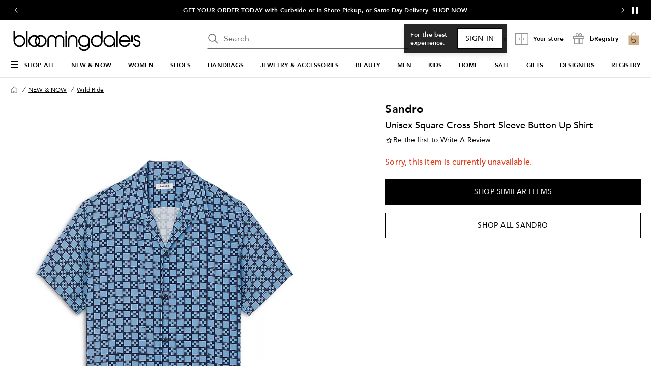

--- FILE ---
content_type: text/html; charset=utf-8
request_url: https://www.bloomingdales.com/shop/product/sandro-unisex-square-cross-short-sleeve-button-up-shirt?ID=4621686&CategoryID=1171603
body_size: 100336
content:
<!DOCTYPE html>
<html lang="en">

<head>
  <meta charset="UTF-8">
  <meta name="viewport" content="width=device-width, initial-scale=1.0" />
  <meta http-equiv="Content-Type" content="text/html; charset=ISO-8859-1">
  <meta name="description" content="Buy Sandro Unisex Square Cross Short Sleeve Button Up Shirt at Bloomingdale&#39;s today. FREE Shipping and Free Returns available, or buy online and pick-up in store!" />
  <meta name="keywords" content="Sandro, Sandro Unisex Square Cross Short Sleeve Button Up Shirt" />
  <meta property="fb:app_id" content="" />
  <meta xmlns:og="http://ogp.me/ns#" xmlns:fb="http://www.facebook.com/2008/fbml" property="og:title" content="Sandro Unisex Square Cross Short Sleeve Button Up Shirt  | Bloomingdale&#39;s NEW &amp; NOW Wild Ride " />
  <meta xmlns:og="http://ogp.me/ns#" xmlns:fb="http://www.facebook.com/2008/fbml" property="og:type" content="website" />
  <meta xmlns:og="http://ogp.me/ns#" xmlns:fb="http://www.facebook.com/2008/fbml" property="og:image" content="https://images.bloomingdalesassets.com/is/image/BLM/products/1/optimized/12824851_fpx.tif?$filterlrg$&wid=327" />
  <meta xmlns:og="http://ogp.me/ns#" xmlns:fb="http://www.facebook.com/2008/fbml" property="og:url" content="/shop/product/sandro-unisex-square-cross-short-sleeve-button-up-shirt?ID=4621686&CategoryID=1171603&cm_mmc=Facebook-_-pdpshare-_-n-_-n" />
  <meta xmlns:og="http://ogp.me/ns#" xmlns:fb="http://www.facebook.com/2008/fbml" property="og:site_name" content="Bloomingdales" />
  <meta xmlns:og="http://ogp.me/ns#" xmlns:fb="http://www.facebook.com/2008/fbml" property="og:locale" content="en_US" />
  <meta name="twitter:card" value="Product"/>
  <meta name="twitter:domain" value="bloomingdales.com" />
  <meta name="twitter:url" value="/shop/product/sandro-unisex-square-cross-short-sleeve-button-up-shirt?ID=4621686&CategoryID=1171603"/>
  <meta name="twitter:title" value="Sandro Unisex Square Cross Short Sleeve Button Up Shirt  | Bloomingdale&#39;s NEW &amp; NOW Wild Ride "/>
  <meta name="twitter:description" value="Buy Sandro Unisex Square Cross Short Sleeve Button Up Shirt at Bloomingdale&#39;s today. FREE Shipping and Free Returns available, or buy online and pick-up in store!"/>
  <meta name="twitter:image" content="https://images.bloomingdalesassets.com/is/image/BLM/products/1/optimized/12824851_fpx.tif?$filterlrg$&wid=327"/>
  <meta name="twitter:site" value="@Bloomingdales"/>
  <meta name="photorank:tags" content="4621686" />
  <link rel="preconnect" href="https://assets.bloomingdalesassets.com">
  <link rel="preconnect" href="https://assets.bloomingdalesassets.com" crossorigin>
  <link href="https://www.bloomingdales.com/favicon.ico" rel="SHORTCUT ICON">
  
  
    <link rel="preconnect" href="https://securepubads.g.doubleclick.net">
  
    <link rel="preconnect" href="https://tags.tiqcdn.com">
  
    <link rel="preconnect" href="https://cdn1.adoberesources.net">
  
    <link rel="preconnect" href="https://edge.adobedc.net">
  
    <link rel="preconnect" href="https://s.go-mpulse.net">
  
    <link rel="preconnect" href="https://images.bloomingdalesassets.com">
  
  
  
      <link rel="preload" href='https://securepubads.g.doubleclick.net/tag/js/gpt.js' as="script">
  
  
    <link rel="canonical" href="https://www.bloomingdales.com/shop/product/sandro-unisex-square-cross-short-sleeve-button-up-shirt?ID=4621686" />
  
  

  <link rel="modulepreload" as="script" crossorigin href="https://assets.bloomingdalesassets.com/app/pdp/static/js/pdp.app.3412ed4219b30fc3e1e8.js"><link rel="modulepreload" as="script" crossorigin href="https://assets.bloomingdalesassets.com/app/pdp/static/js/pdp.vendor.common.pdp.81a4a32f19c40ec7f7b6.js"><link rel="modulepreload" as="script" crossorigin href="https://assets.bloomingdalesassets.com/app/pdp/static/js/pdp.polyfills.pdp.5ec83eaedab6f438606e.js"><link rel="modulepreload" as="script" crossorigin href="https://assets.bloomingdalesassets.com/app/pdp/static/js/pdp.runtime.581afe82b57055fb7e9a.js"><link rel="preload" as="style" href="https://assets.bloomingdalesassets.com/app/pdp/static/css/app.8b5e1cd434721eb1ebb5.css">
  <link rel="stylesheet" href="https://assets.bloomingdalesassets.com/app/pdp/static/css/app.8b5e1cd434721eb1ebb5.css">
  <title>Sandro Unisex Square Cross Short Sleeve Button Up Shirt  | Bloomingdale&#39;s</title>
  
  
    <script type="text/javascript" src="//tags.tiqcdn.com/utag/bcom/main/prod/utag.sync.js"></script>
  
  
    <script type="application/ld+json">{"@context":"https://schema.org","@type":"BreadcrumbList","itemListElement":[{"@type":"ListItem","position":1,"name":"NEW & NOW","item":{"@type":"Thing","id":"https://www.bloomingdales.com/shop/fashion-lookbooks-videos-style-guide?id=13668"}},{"@type":"ListItem","position":2,"name":"Wild Ride","item":{"@type":"Thing","id":"https://www.bloomingdales.com/shop/fashion-lookbooks-videos-style-guide/wild-ride?id=1171603"}}]}</script>
  
  
    <script type="application/ld+json" id="productMktData">{"@context":"http://schema.org","@type":"Product","name":"Unisex Square Cross Short Sleeve Button Up Shirt","category":"NEW & NOW","brand":{"@type":"Brand","name":"Sandro"},"image":["https://images.bloomingdalesassets.com/is/image/BLM/products/1/optimized/12824851_fpx.tif"],"productID":4621686,"url":"/shop/product/sandro-unisex-square-cross-short-sleeve-button-up-shirt?ID=4621686&CategoryID=1171603","description":"Buy Unisex Square Cross Short Sleeve Button Up Shirt at Bloomingdale's today. Free Shipping and Returns available, or Buy Online and Pick-Up In Store!","offers":[{"availability":"http://schema.org/OutOfStock","@type":"Offer","priceCurrency":"USD","price":"0.00"}]}</script>
  
  
    <link rel="stylesheet" href="https://assets.bloomingdalesassets.com/app/navigation-wgl/2.412.10/app/navigation-wgl/static/css/navigation-wgl.manifest.css">
  
  
  <script async type="text/javascript" src="https://securepubads.g.doubleclick.net/tag/js/gpt.js"></script>
  
  <script async src="https://apps.bazaarvoice.com/deployments/bloomingdales/main_site/production/en_US/bv.js"></script>

                              <script>!function(e){var n="https://s.go-mpulse.net/boomerang/";if("False"=="True")e.BOOMR_config=e.BOOMR_config||{},e.BOOMR_config.PageParams=e.BOOMR_config.PageParams||{},e.BOOMR_config.PageParams.pci=!0,n="https://s2.go-mpulse.net/boomerang/";if(window.BOOMR_API_key="HLC6L-DVCGP-W27HZ-PNEMH-RZPDY",function(){function e(){if(!o){var e=document.createElement("script");e.id="boomr-scr-as",e.src=window.BOOMR.url,e.async=!0,i.parentNode.appendChild(e),o=!0}}function t(e){o=!0;var n,t,a,r,d=document,O=window;if(window.BOOMR.snippetMethod=e?"if":"i",t=function(e,n){var t=d.createElement("script");t.id=n||"boomr-if-as",t.src=window.BOOMR.url,BOOMR_lstart=(new Date).getTime(),e=e||d.body,e.appendChild(t)},!window.addEventListener&&window.attachEvent&&navigator.userAgent.match(/MSIE [67]\./))return window.BOOMR.snippetMethod="s",void t(i.parentNode,"boomr-async");a=document.createElement("IFRAME"),a.src="about:blank",a.title="",a.role="presentation",a.loading="eager",r=(a.frameElement||a).style,r.width=0,r.height=0,r.border=0,r.display="none",i.parentNode.appendChild(a);try{O=a.contentWindow,d=O.document.open()}catch(_){n=document.domain,a.src="javascript:var d=document.open();d.domain='"+n+"';void(0);",O=a.contentWindow,d=O.document.open()}if(n)d._boomrl=function(){this.domain=n,t()},d.write("<bo"+"dy onload='document._boomrl();'>");else if(O._boomrl=function(){t()},O.addEventListener)O.addEventListener("load",O._boomrl,!1);else if(O.attachEvent)O.attachEvent("onload",O._boomrl);d.close()}function a(e){window.BOOMR_onload=e&&e.timeStamp||(new Date).getTime()}if(!window.BOOMR||!window.BOOMR.version&&!window.BOOMR.snippetExecuted){window.BOOMR=window.BOOMR||{},window.BOOMR.snippetStart=(new Date).getTime(),window.BOOMR.snippetExecuted=!0,window.BOOMR.snippetVersion=12,window.BOOMR.url=n+"HLC6L-DVCGP-W27HZ-PNEMH-RZPDY";var i=document.currentScript||document.getElementsByTagName("script")[0],o=!1,r=document.createElement("link");if(r.relList&&"function"==typeof r.relList.supports&&r.relList.supports("preload")&&"as"in r)window.BOOMR.snippetMethod="p",r.href=window.BOOMR.url,r.rel="preload",r.as="script",r.addEventListener("load",e),r.addEventListener("error",function(){t(!0)}),setTimeout(function(){if(!o)t(!0)},3e3),BOOMR_lstart=(new Date).getTime(),i.parentNode.appendChild(r);else t(!1);if(window.addEventListener)window.addEventListener("load",a,!1);else if(window.attachEvent)window.attachEvent("onload",a)}}(),"350".length>0)if(e&&"performance"in e&&e.performance&&"function"==typeof e.performance.setResourceTimingBufferSize)e.performance.setResourceTimingBufferSize(350);!function(){if(BOOMR=e.BOOMR||{},BOOMR.plugins=BOOMR.plugins||{},!BOOMR.plugins.AK){var n=""=="true"?1:0,t="",a="aocx3gqx3tm5s2lpzeua-f-f9a0c4cd8-clientnsv4-s.akamaihd.net",i="false"=="true"?2:1,o={"ak.v":"39","ak.cp":"163815","ak.ai":parseInt("284756",10),"ak.ol":"0","ak.cr":10,"ak.ipv":4,"ak.proto":"h2","ak.rid":"4ee947f1","ak.r":47605,"ak.a2":n,"ak.m":"a","ak.n":"essl","ak.bpcip":"3.133.125.0","ak.cport":57992,"ak.gh":"23.45.126.196","ak.quicv":"","ak.tlsv":"tls1.3","ak.0rtt":"","ak.0rtt.ed":"","ak.csrc":"-","ak.acc":"","ak.t":"1768933672","ak.ak":"hOBiQwZUYzCg5VSAfCLimQ==QsHn/u7PyrSJZ4jhg9B13MDgBrc+FW87xQZXfJYUxtdKYMF/jWdvsrfotsLymNzw0ozKMx8FcFFDh4BHqC7XgabFfw9uoZJarTgRHaxtR0HTpKvKgMTtNVVa+lfn7JkFinOxzHV6Ay9Xi0eEmFw+Q8BANO84GhgOt71PJpD4nwl+0NUckRspO5zk3LtCijjHVCpPrVdOah8QQ6GIO5XnfPLoxnI5GTOHyTHm6+rI189QvcpS7AxAfRx/FBnmrSRUF9sSu7V4h+6ZgotF1M33uS9YSqchIS5Cq8OYFCnR29i6uzLjyW6zcNe1D4Bu04WBst+BkS5i7lDwxyyQ2sS3GSoedUhQW/7ZkquqtVVxLJwctXgqC1wh9aOduOF8hMmVTLJaLl9nAaxXtgZlQgOO25x1NgSYc8Tr5jq6jis14aQ=","ak.pv":"772","ak.dpoabenc":"","ak.tf":i};if(""!==t)o["ak.ruds"]=t;var r={i:!1,av:function(n){var t="http.initiator";if(n&&(!n[t]||"spa_hard"===n[t]))o["ak.feo"]=void 0!==e.aFeoApplied?1:0,BOOMR.addVar(o)},rv:function(){var e=["ak.bpcip","ak.cport","ak.cr","ak.csrc","ak.gh","ak.ipv","ak.m","ak.n","ak.ol","ak.proto","ak.quicv","ak.tlsv","ak.0rtt","ak.0rtt.ed","ak.r","ak.acc","ak.t","ak.tf"];BOOMR.removeVar(e)}};BOOMR.plugins.AK={akVars:o,akDNSPreFetchDomain:a,init:function(){if(!r.i){var e=BOOMR.subscribe;e("before_beacon",r.av,null,null),e("onbeacon",r.rv,null,null),r.i=!0}return this},is_complete:function(){return!0}}}}()}(window);</script></head>

<body>
  
    <script type="text/javascript">
      const isAutoTaggingEnabled = false
      const isDelayedTealiumEnabled = 

      window.utag_cfg_ovrd = {noview : !isAutoTaggingEnabled};
      var utag_data = utag_data || {};
      if(isAutoTaggingEnabled) {
          utag_data['experimentation_ids'] = [].concat([]);
      }
      utag_data['page_type'] = 'product';
      (function () {
      var a, b = false, c = 'script';
        a = '//tags.tiqcdn.com/utag/bcom/main/prod/utag.js';
        d = document.createElement(c);
        d.src = a;
        d.type = 'text/javascript';
        d.async = !b;
        d.defer = b;
        a = document.getElementsByTagName(c)[0];
        a.parentNode.insertBefore(d, a);
      })();
    </script>
  
	<div id="teleported"></div>
  
			 <div
       id="header"
       class=" ">
             <div id="nav-header"
    data-env-props='{"brand":"bcom","hostlink":"https://www.bloomingdales.com","assethost":"https://assets.bloomingdalesassets.com"}'
    data-context='{"regionCode":"US","currencyCode":"USD","isDomestic":true,"isInternational":false,"isPhone":false}'
    
    ><div id="nav-header-root"><div ref_key="skipToContent" class="skip-to-content skip-to-content--hidden"><div class="grid-container padding-bottom-xs padding-top-xs"><button id="skipToContentBtn" class="small"> Skip to main content </button></div></div><!--[--><header class="desktop"><section id="media-rail" class="media-rail" data-v-63e45c50><div ref_key="vSlideshow" class="v-slideshow" data-v-63e45c50 data-v-1fcdac0f><div class="v-slideshow-content" data-v-1fcdac0f><div class="v-slideshow-wrapper grid-y nowrap" data-v-1fcdac0f><div class="v-button-wrapper prev" data-v-1fcdac0f><button class="v-slideshow-button icon-24x24" aria-label="Go to previous slide" aria-controls="media-rail-slideshow" tabindex="0" data-v-1fcdac0f><span focusable="false" aria-hidden="true" class="icon chevron-left-arrow" data-v-1fcdac0f></span></button></div><div style="" class="v-scroller" data-v-1fcdac0f><ul id="media-rail-slideshow" class="grid-x v-slideshow nowrap" aria-label="slideshow" role="list" data-v-1fcdac0f><li role="listitem" class="cell small-12 slideshow-item" data-v-1fcdac0f><!--[--><div class="content-wrapper grid-x align-middle align-center" data-v-63e45c50 data-v-1fcdac0f-s><span class="content heavy-sm white-color" data-index="3" data-v-63e45c50 data-v-1fcdac0f-s>Save on Bloomingdale's purchases today and tomorrow when you open a Bloomingdale's card . Subject to credit approval. <a data-link-type="STATIC" href="/my-credit/gateway/guest" _rte_href="/my-credit/gateway/guest">LEARN MORE</a></span></div><!--]--></li><!--[--><li role="listitem" tabindex="0" class="active cell small-12 slideshow-item" data-v-1fcdac0f><!--[--><div class="content-wrapper grid-x align-middle align-center" data-v-63e45c50 data-v-1fcdac0f-s><span class="content heavy-sm white-color" data-index="0" data-v-63e45c50 data-v-1fcdac0f-s>2 days online only! Winter essentials: 40–70% off select styles. Ends 1/21. <a data-link-type="STATIC" href="/shop/fashion-lookbooks-videos-style-guide/winter-wear-cold-weather-essentials/Special_offers/Sale%20%26%20Clearance?id=1017559&amp;cm_sp=HEADER-_-COLDWEATHERFLASH.JAN.2026" _rte_href="/shop/fashion-lookbooks-videos-style-guide/winter-wear-cold-weather-essentials/Special_offers/Sale%20%26%20Clearance?id=1017559&amp;cm_sp=HEADER-_-COLDWEATHERFLASH.JAN.2026">SHOP NOW</a></span></div><!--]--></li><li role="listitem" tabindex="-1" class="cell small-12 slideshow-item" data-v-1fcdac0f><!--[--><div class="content-wrapper grid-x align-middle align-center" data-v-63e45c50 data-v-1fcdac0f-s><span class="content heavy-sm white-color" data-index="1" data-v-63e45c50 data-v-1fcdac0f-s><a href="/c/curbside-pickup-same-day-delivery-pick-up-in-store/" _rte_href="/c/curbside-pickup-same-day-delivery-pick-up-in-store/">GET YOUR ORDER TODAY</a>&nbsp;with Curbside or In-Store Pickup, or Same Day Delivery.&nbsp;<a href="/shop/pickup-delivery/Upc_bops_purchasable/343?id=1132361&amp;_additionalStoreLocations=343&amp;storeName=59th%20Street&amp;cm_sp=HEADER-_-STORE" _rte_href="/shop/pickup-delivery/Upc_bops_purchasable/343?id=1132361&amp;_additionalStoreLocations=343&amp;storeName=59th%20Street&amp;cm_sp=HEADER-_-STORE">SHOP NOW</a></span></div><!--]--></li><li role="listitem" tabindex="-1" class="cell small-12 slideshow-item" data-v-1fcdac0f><!--[--><div class="content-wrapper grid-x align-middle align-center" data-v-63e45c50 data-v-1fcdac0f-s><span class="content heavy-sm white-color" data-index="2" data-v-63e45c50 data-v-1fcdac0f-s><a data-link-type="STATIC" href="/loyallist/enrollment?action=createprofileandenroll" _rte_href="/loyallist/enrollment?action=createprofileandenroll">BECOME A LOYALLIST</a> and get rewards when you shop, free shipping every day &amp; more!</span></div><!--]--></li><li role="listitem" tabindex="-1" class="cell small-12 slideshow-item" data-v-1fcdac0f><!--[--><div class="content-wrapper grid-x align-middle align-center" data-v-63e45c50 data-v-1fcdac0f-s><span class="content heavy-sm white-color" data-index="3" data-v-63e45c50 data-v-1fcdac0f-s>Save on Bloomingdale's purchases today and tomorrow when you open a Bloomingdale's card . Subject to credit approval. <a data-link-type="STATIC" href="/my-credit/gateway/guest" _rte_href="/my-credit/gateway/guest">LEARN MORE</a></span></div><!--]--></li><!--]--><li role="listitem" class="cell small-12 slideshow-item" data-v-1fcdac0f><!--[--><div class="content-wrapper grid-x align-middle align-center" data-v-63e45c50 data-v-1fcdac0f-s><span class="content heavy-sm white-color" data-index="0" data-v-63e45c50 data-v-1fcdac0f-s>2 days online only! Winter essentials: 40–70% off select styles. Ends 1/21. <a data-link-type="STATIC" href="/shop/fashion-lookbooks-videos-style-guide/winter-wear-cold-weather-essentials/Special_offers/Sale%20%26%20Clearance?id=1017559&amp;cm_sp=HEADER-_-COLDWEATHERFLASH.JAN.2026" _rte_href="/shop/fashion-lookbooks-videos-style-guide/winter-wear-cold-weather-essentials/Special_offers/Sale%20%26%20Clearance?id=1017559&amp;cm_sp=HEADER-_-COLDWEATHERFLASH.JAN.2026">SHOP NOW</a></span></div><!--]--></li></ul></div><div class="v-button-wrapper next" data-v-1fcdac0f><button class="v-slideshow-button icon-24x24" aria-label="Go to next slide" aria-controls="media-rail-slideshow" tabindex="0" data-v-1fcdac0f><span focusable="false" aria-hidden="true" class="icon chevron-right-arrow" data-v-1fcdac0f></span></button></div><div class="control-button-wrapper" data-v-1fcdac0f><button class="control-button icon-24x24" aria-label="Pause" data-v-1fcdac0f><span class="pause-control" data-v-1fcdac0f><svg width="24" height="24" fill="none" xmlns="http://www.w3.org/2000/svg" data-v-1fcdac0f><path d="M9.5 6v-.5h-3v13h3V6Zm8 0v-.5h-3v13h3V6Z" fill="#fff" stroke="#fff" stroke-linecap="round" data-v-1fcdac0f></path></svg></span></button></div></div><!----></div></div></section><div class="grid-container grid-x search-rail-enchanced" data-v-3a9e8bd6><div class="rail-column" data-v-3a9e8bd6><a class="nav-logo" aria-label="Bloomingdale&#39;s Home Page" data-v-3a9e8bd6 href="https://www.bloomingdales.com/" target="_self" rel><!--[--><!--]--><!--[--><!--[--><div class="picture-container" style="" data-v-bea1ef12><picture class="" data-v-bea1ef12><!--[--><!--[--><source type="image/webp" data-v-bea1ef12><source type="image/jpeg" data-v-bea1ef12><!--]--><!--]--><img style="" ref_key="imageRef" data-src="https://assets.bloomingdalesassets.com/app/navigation-wgl/static/images/logo.svg" src="https://assets.bloomingdalesassets.com/app/navigation-wgl/static/images/logo.svg" class="picture-image" loading="eager" fetchpriority="auto" draggable="auto" width="auto" height="auto" fetchpriority="auto" data-v-bea1ef12></picture><!----><!----></div><!----><!--]--><!--]--></a></div><div class="rail-middle-column" data-v-3a9e8bd6><div class="nav-search-wrapper" data-v-3a9e8bd6 data-v-d730d9ce><!--teleport start--><form ref_key="formEl" class="search-input-wrapper grid-x" action="https://www.bloomingdales.com/shop/search" method="GET" data-v-d730d9ce data-v-4706360c><!--[--><div name="keyword" class="" data-v-04469a5c><div class="input-container" data-v-04469a5c><div class="input-inner-start" data-v-04469a5c><svg aria-hidden="true" style="" width="24" height="24" viewbox="0 0 24 24" fill="none" class="search-logo" data-v-04469a5c><path fill-rule="evenodd" clip-rule="evenodd" d="M7.034 2.84a7.75 7.75 0 0 1 8.95 12.084l5.546 5.546-1.06 1.06-5.546-5.545A7.76 7.76 0 0 1 10 17.75 7.75 7.75 0 0 1 7.034 2.84Zm4.185 1.03a6.25 6.25 0 1 0-2.438 12.26 6.25 6.25 0 0 0 2.438-12.26Z" fill="#6E6E6E"></path></svg></div><input value aria-label="search input" class="input-search" name="keyword" aria-description="keyword" placeholder="Search" type="text" style="" list aria-expanded="false" data-v-04469a5c><div class="input-inner-end" data-v-04469a5c><!----><!----></div></div><!----></div><!----><!----><!--]--><!----></form><!--teleport end--><!----></div></div><div class="rail-column nowrap grid-x align-right align-middle rail-column-wrapper" data-v-3a9e8bd6><!--[--><div style="width:165px;height:40px;padding-bottom:0px;" class="skeleton-loader" data-v-3a9e8bd6></div><div style="width:95.28px;height:40px;padding-bottom:0px;" class="skeleton-loader margin-left-xs" data-v-3a9e8bd6 data-v-4b439fa6></div><button class="rail-btn-hover rail-btn-nowrap margin-left-xs" aria-label="open bRegistry drawer" aria-haspopup="dialog" data-v-3a9e8bd6 data-v-0c57b45a><i class="icon-28x28 registry-box" data-v-0c57b45a></i><span class="nav-aside-text grid-x heavy-sm margin-left-xxs" data-v-0c57b45a>bRegistry</span></button><!--]--><a class="grid-x align-center undecorated-link bag-icon bag-logo-brown rail-btn-hover margin-left-xs" title="Shopping bag" style="" aria-label="0 item in bag" data-v-3a9e8bd6 href="https://www.bloomingdales.com/my/bag" target="_self" rel data-v-242c601c><!--[--><!--]--><!--[--><!--]--></a></div></div><nav ref_key="navigation" class="navigation-rail" data-testid="navigation-rail" data-v-7a2d7476><ul id="nav-top-menu" class="grid-container grid-x align-justify" data-v-7a2d7476><li class="fob-item hamburger-menu" data-v-7a2d7476><button aria-label="Open Shop All Menu" aria-haspopup="true" aria-controls="mobile-nav" aria-expanded="false" data-testid="burger-button" data-block-outside-click class="hamburger-menu-btn grid-x padding-bottom-xs" data-v-7a2d7476><span class="hamburger-menu-icon grid-y" data-v-7a2d7476><span data-v-7a2d7476></span><span data-v-7a2d7476></span><span data-v-7a2d7476></span></span><span class="fob-small menu-link-heavy menu-label" data-v-7a2d7476>Shop All</span></button></li><!--[--><li class="fob-item" data-v-7a2d7476><a id="fob-NEW &amp; NOW" data-id="13668" data-text="NEW &amp; NOW" data-tracking="{&quot;cm_sp&quot;:&quot;NAVIGATION-_-TOP_NAV-_-13668-n-NEW-%26-NOW&quot;}" class="menu-link-heavy fob-small" style="" href="https://www.bloomingdales.com/shop/fashion-lookbooks-videos-style-guide?id=13668" target="_self" rel data-v-7a2d7476><!--[--><!--]--><!--[--><span data-v-7a2d7476>NEW &amp; NOW</span><!--]--></a><button class="chevron-button" aria-expanded="false" aria-controls="NEW &amp; NOW" aria-label="Open NEW &amp; NOW menu" data-v-7a2d7476><span class="chevron-small-down" data-v-7a2d7476></span></button></li><li class="fob-item" data-v-7a2d7476><a id="fob-WOMEN" data-id="2910" data-text="WOMEN" data-tracking="{&quot;cm_sp&quot;:&quot;NAVIGATION-_-TOP_NAV-_-2910-n-WOMEN&quot;}" class="menu-link-heavy fob-small" style="" href="https://www.bloomingdales.com/shop/womens-apparel?id=2910" target="_self" rel data-v-7a2d7476><!--[--><!--]--><!--[--><span data-v-7a2d7476>WOMEN</span><!--]--></a><button class="chevron-button" aria-expanded="false" aria-controls="WOMEN" aria-label="Open WOMEN menu" data-v-7a2d7476><span class="chevron-small-down" data-v-7a2d7476></span></button></li><li class="fob-item" data-v-7a2d7476><a id="fob-SHOES" data-id="16961" data-text="SHOES" data-tracking="{&quot;cm_sp&quot;:&quot;NAVIGATION-_-TOP_NAV-_-16961-n-SHOES&quot;}" class="menu-link-heavy fob-small" style="" href="https://www.bloomingdales.com/shop/womens-designer-shoes?id=16961" target="_self" rel data-v-7a2d7476><!--[--><!--]--><!--[--><span data-v-7a2d7476>SHOES</span><!--]--></a><button class="chevron-button" aria-expanded="false" aria-controls="SHOES" aria-label="Open SHOES menu" data-v-7a2d7476><span class="chevron-small-down" data-v-7a2d7476></span></button></li><li class="fob-item" data-v-7a2d7476><a id="fob-HANDBAGS" data-id="16958" data-text="HANDBAGS" data-tracking="{&quot;cm_sp&quot;:&quot;NAVIGATION-_-TOP_NAV-_-16958-n-HANDBAGS&quot;}" class="menu-link-heavy fob-small" style="" href="https://www.bloomingdales.com/shop/handbags?id=16958" target="_self" rel data-v-7a2d7476><!--[--><!--]--><!--[--><span data-v-7a2d7476>HANDBAGS</span><!--]--></a><button class="chevron-button" aria-expanded="false" aria-controls="HANDBAGS" aria-label="Open HANDBAGS menu" data-v-7a2d7476><span class="chevron-small-down" data-v-7a2d7476></span></button></li><li class="fob-item" data-v-7a2d7476><a id="fob-JEWELRY &amp; ACCESSORIES" data-id="3376" data-text="JEWELRY &amp; ACCESSORIES" data-tracking="{&quot;cm_sp&quot;:&quot;NAVIGATION-_-TOP_NAV-_-3376-n-JEWELRY-%26-ACCESSORIES&quot;}" class="menu-link-heavy fob-small" style="" href="https://www.bloomingdales.com/shop/jewelry-accessories?id=3376" target="_self" rel data-v-7a2d7476><!--[--><!--]--><!--[--><span data-v-7a2d7476>JEWELRY &amp; ACCESSORIES</span><!--]--></a><button class="chevron-button" aria-expanded="false" aria-controls="JEWELRY &amp; ACCESSORIES" aria-label="Open JEWELRY &amp; ACCESSORIES menu" data-v-7a2d7476><span class="chevron-small-down" data-v-7a2d7476></span></button></li><li class="fob-item" data-v-7a2d7476><a id="fob-BEAUTY" data-id="2921" data-text="BEAUTY" data-tracking="{&quot;cm_sp&quot;:&quot;NAVIGATION-_-TOP_NAV-_-2921-n-BEAUTY&quot;}" class="menu-link-heavy fob-small" style="" href="https://www.bloomingdales.com/shop/makeup-perfume-beauty?id=2921" target="_self" rel data-v-7a2d7476><!--[--><!--]--><!--[--><span data-v-7a2d7476>BEAUTY</span><!--]--></a><button class="chevron-button" aria-expanded="false" aria-controls="BEAUTY" aria-label="Open BEAUTY menu" data-v-7a2d7476><span class="chevron-small-down" data-v-7a2d7476></span></button></li><li class="fob-item" data-v-7a2d7476><a id="fob-MEN" data-id="3864" data-text="MEN" data-tracking="{&quot;cm_sp&quot;:&quot;NAVIGATION-_-TOP_NAV-_-3864-n-MEN&quot;}" class="menu-link-heavy fob-small" style="" href="https://www.bloomingdales.com/shop/mens?id=3864" target="_self" rel data-v-7a2d7476><!--[--><!--]--><!--[--><span data-v-7a2d7476>MEN</span><!--]--></a><button class="chevron-button" aria-expanded="false" aria-controls="MEN" aria-label="Open MEN menu" data-v-7a2d7476><span class="chevron-small-down" data-v-7a2d7476></span></button></li><li class="fob-item" data-v-7a2d7476><a id="fob-KIDS" data-id="3866" data-text="KIDS" data-tracking="{&quot;cm_sp&quot;:&quot;NAVIGATION-_-TOP_NAV-_-3866-n-KIDS&quot;}" class="menu-link-heavy fob-small" style="" href="https://www.bloomingdales.com/shop/kids?id=3866" target="_self" rel data-v-7a2d7476><!--[--><!--]--><!--[--><span data-v-7a2d7476>KIDS</span><!--]--></a><button class="chevron-button" aria-expanded="false" aria-controls="KIDS" aria-label="Open KIDS menu" data-v-7a2d7476><span class="chevron-small-down" data-v-7a2d7476></span></button></li><li class="fob-item" data-v-7a2d7476><a id="fob-HOME" data-id="3865" data-text="HOME" data-tracking="{&quot;cm_sp&quot;:&quot;NAVIGATION-_-TOP_NAV-_-3865-n-HOME&quot;}" class="menu-link-heavy fob-small" style="" href="https://www.bloomingdales.com/shop/home?id=3865" target="_self" rel data-v-7a2d7476><!--[--><!--]--><!--[--><span data-v-7a2d7476>HOME</span><!--]--></a><button class="chevron-button" aria-expanded="false" aria-controls="HOME" aria-label="Open HOME menu" data-v-7a2d7476><span class="chevron-small-down" data-v-7a2d7476></span></button></li><li class="fob-item" data-v-7a2d7476><a id="fob-SALE" data-id="3977" data-text="SALE" data-tracking="{&quot;cm_sp&quot;:&quot;NAVIGATION-_-TOP_NAV-_-3977-n-SALE&quot;}" class="menu-link-heavy fob-small" style="" href="https://www.bloomingdales.com/shop/sale?id=3977" target="_self" rel data-v-7a2d7476><!--[--><!--]--><!--[--><span data-v-7a2d7476>SALE</span><!--]--></a><button class="chevron-button" aria-expanded="false" aria-controls="SALE" aria-label="Open SALE menu" data-v-7a2d7476><span class="chevron-small-down" data-v-7a2d7476></span></button></li><li class="fob-item" data-v-7a2d7476><a id="fob-GIFTS" data-id="3948" data-text="GIFTS" data-tracking="{&quot;cm_sp&quot;:&quot;NAVIGATION-_-TOP_NAV-_-3948-n-GIFTS&quot;}" class="menu-link-heavy fob-small" style="" href="https://www.bloomingdales.com/shop/gifts?id=3948" target="_self" rel data-v-7a2d7476><!--[--><!--]--><!--[--><span data-v-7a2d7476>GIFTS</span><!--]--></a><button class="chevron-button" aria-expanded="false" aria-controls="GIFTS" aria-label="Open GIFTS menu" data-v-7a2d7476><span class="chevron-small-down" data-v-7a2d7476></span></button></li><li class="fob-item" data-v-7a2d7476><a id="fob-DESIGNERS" data-id="1001351" data-text="DESIGNERS" data-tracking="{&quot;cm_sp&quot;:&quot;NAVIGATION-_-TOP_NAV-_-1001351-n-DESIGNERS&quot;}" class="menu-link-heavy fob-small" style="" href="https://www.bloomingdales.com/shop/all-designers?id=1001351" target="_self" rel data-v-7a2d7476><!--[--><!--]--><!--[--><span data-v-7a2d7476>DESIGNERS</span><!--]--></a><button class="chevron-button" aria-expanded="false" aria-controls="DESIGNERS" aria-label="Open DESIGNERS menu" data-v-7a2d7476><span class="chevron-small-down" data-v-7a2d7476></span></button></li><li class="fob-item" data-v-7a2d7476><a id="fob-REGISTRY" data-id="/registry" data-text="REGISTRY" data-tracking="{&quot;cm_sp&quot;:&quot;NAVIGATION-_-TOP_NAV-_-n-n-REGISTRY&quot;}" class="menu-link-heavy fob-small" style="" href="https://www.bloomingdales.com/registry" target="_self" rel data-v-7a2d7476><!--[--><!--]--><!--[--><span data-v-7a2d7476>REGISTRY</span><!--]--></a><button class="chevron-button" aria-expanded="false" aria-controls="REGISTRY" aria-label="Open REGISTRY menu" data-v-7a2d7476><span class="chevron-small-down" data-v-7a2d7476></span></button></li><!--]--></ul><!--[--><!--[--><div style="" id="NEW &amp; NOW" class="flyout-container" data-v-1bb9f988><div style="display:none;" class="grid-container" data-testid="flyout-NEW &amp; NOW" data-v-1bb9f988><div class="nav-flyout-wrapper grid-x" data-v-1bb9f988><!--[--><ul class="category-cell grid-y" data-v-1bb9f988><!--[--><!--[--><li class="category-group" data-id="0_0_0" data-v-1bb9f988><!--[--><h5 class="heavy" data-text="New This Week" style="" data-v-1bb9f988><span data-v-1bb9f988>New This Week</span></h5><ul class="links grid-y" data-v-1bb9f988><!--[--><li data-v-1bb9f988><a id="0_0_0_0" class="menu-link-sm link" data-tracking="{&quot;cm_sp&quot;:&quot;NAVIGATION-_-TOP_NAV-_-1036559-New-This-Week-Women_COL1&quot;}" data-text="Women" style="" href="https://www.bloomingdales.com/shop/fashion-lookbooks-videos-style-guide/womens-new-arrivals?id=1036559" target="_self" rel data-v-1bb9f988><!--[--><!--]--><!--[--><span data-v-1bb9f988>Women</span><!--]--></a></li><li data-v-1bb9f988><a id="0_0_0_1" class="menu-link-sm link" data-tracking="{&quot;cm_sp&quot;:&quot;NAVIGATION-_-TOP_NAV-_-20592-New-This-Week-Men_COL1&quot;}" data-text="Men" style="" href="https://www.bloomingdales.com/shop/fashion-lookbooks-videos-style-guide/mens-new-arrivals?id=20592" target="_self" rel data-v-1bb9f988><!--[--><!--]--><!--[--><span data-v-1bb9f988>Men</span><!--]--></a></li><li data-v-1bb9f988><a id="0_0_0_2" class="menu-link-sm link" data-tracking="{&quot;cm_sp&quot;:&quot;NAVIGATION-_-TOP_NAV-_-1067562-New-This-Week-Kids_COL1&quot;}" data-text="Kids" style="" href="https://www.bloomingdales.com/shop/fashion-lookbooks-videos-style-guide/kids-new-arrivals?id=1067562" target="_self" rel data-v-1bb9f988><!--[--><!--]--><!--[--><span data-v-1bb9f988>Kids</span><!--]--></a></li><!--]--></ul><!--]--></li><!--]--><!--[--><li class="category-group" data-id="0_0_1" data-v-1bb9f988><!--[--><h5 class="heavy" data-text="New to Bloomingdale&#39;s" style="" data-v-1bb9f988><span data-v-1bb9f988>New to Bloomingdale&#39;s</span></h5><ul class="links grid-y" data-v-1bb9f988><!--[--><li data-v-1bb9f988><a id="0_0_1_0" class="menu-link-sm link" data-tracking="{&quot;cm_sp&quot;:&quot;NAVIGATION-_-TOP_NAV-_-n-New-to-Bloomingdale&#39;s-Arma_COL1&quot;}" data-text="Arma" style="" href="https://www.bloomingdales.com/shop/featured/arma" target="_self" rel data-v-1bb9f988><!--[--><!--]--><!--[--><span data-v-1bb9f988>Arma</span><!--]--></a></li><li data-v-1bb9f988><a id="0_0_1_1" class="menu-link-sm link" data-tracking="{&quot;cm_sp&quot;:&quot;NAVIGATION-_-TOP_NAV-_-n-New-to-Bloomingdale&#39;s-Aya-Muse_COL1&quot;}" data-text="Aya Muse" style="" href="https://www.bloomingdales.com/buy/aya-muse" target="_self" rel data-v-1bb9f988><!--[--><!--]--><!--[--><span data-v-1bb9f988>Aya Muse</span><!--]--></a></li><li data-v-1bb9f988><a id="0_0_1_2" class="menu-link-sm link" data-tracking="{&quot;cm_sp&quot;:&quot;NAVIGATION-_-TOP_NAV-_-n-New-to-Bloomingdale&#39;s-Brandon-Maxwell_COL1&quot;}" data-text="Brandon Maxwell" style="" href="https://www.bloomingdales.com/shop/featured/brandon-maxwell?ss=true" target="_self" rel data-v-1bb9f988><!--[--><!--]--><!--[--><span data-v-1bb9f988>Brandon Maxwell</span><!--]--></a></li><li data-v-1bb9f988><a id="0_0_1_3" class="menu-link-sm link" data-tracking="{&quot;cm_sp&quot;:&quot;NAVIGATION-_-TOP_NAV-_-1294995-New-to-Bloomingdale&#39;s-Fendi_COL1&quot;}" data-text="Fendi" style="" href="https://www.bloomingdales.com/shop/fendi?id=1294995" target="_self" rel data-v-1bb9f988><!--[--><!--]--><!--[--><span data-v-1bb9f988>Fendi</span><!--]--></a></li><li data-v-1bb9f988><a id="0_0_1_4" class="menu-link-sm link" data-tracking="{&quot;cm_sp&quot;:&quot;NAVIGATION-_-TOP_NAV-_-n-New-to-Bloomingdale&#39;s-Saint-Art_COL1&quot;}" data-text="Saint Art" style="" href="https://www.bloomingdales.com/buy/saint-art" target="_self" rel data-v-1bb9f988><!--[--><!--]--><!--[--><span data-v-1bb9f988>Saint Art</span><!--]--></a></li><li data-v-1bb9f988><a id="0_0_1_5" class="menu-link-sm link" data-tracking="{&quot;cm_sp&quot;:&quot;NAVIGATION-_-TOP_NAV-_-1117264-New-to-Bloomingdale&#39;s-Stella-McCartney-RTW_COL1&quot;}" data-text="Stella McCartney RTW" style="" href="https://www.bloomingdales.com/shop/stella-mccartney/stella-mccartney-womens-clothes?id=1117264" target="_self" rel data-v-1bb9f988><!--[--><!--]--><!--[--><span data-v-1bb9f988>Stella McCartney RTW</span><!--]--></a></li><li data-v-1bb9f988><a id="0_0_1_6" class="menu-link-sm link" data-tracking="{&quot;cm_sp&quot;:&quot;NAVIGATION-_-TOP_NAV-_-1301699-New-to-Bloomingdale&#39;s-Toteme-RTW_COL1&quot;}" data-text="Toteme RTW" style="" href="https://www.bloomingdales.com/shop/toteme/womens-clothing?id=1301699" target="_self" rel data-v-1bb9f988><!--[--><!--]--><!--[--><span data-v-1bb9f988>Toteme RTW</span><!--]--></a></li><li data-v-1bb9f988><a id="0_0_1_7" class="menu-link-sm link" data-tracking="{&quot;cm_sp&quot;:&quot;NAVIGATION-_-TOP_NAV-_-n-New-to-Bloomingdale&#39;s-Tresse_COL1&quot;}" data-text="Tresse" style="" href="https://www.bloomingdales.com/buy/tresse" target="_self" rel data-v-1bb9f988><!--[--><!--]--><!--[--><span data-v-1bb9f988>Tresse</span><!--]--></a></li><li data-v-1bb9f988><a id="0_0_1_8" class="menu-link-sm link" data-tracking="{&quot;cm_sp&quot;:&quot;NAVIGATION-_-TOP_NAV-_-1287996-New-to-Bloomingdale&#39;s-Victoria-Beckham-Beauty_COL1&quot;}" data-text="Victoria Beckham Beauty" style="" href="https://www.bloomingdales.com/shop/victoria-beckham-beauty?id=1287996&amp;tagid=1100304_02_01" target="_self" rel data-v-1bb9f988><!--[--><!--]--><!--[--><span data-v-1bb9f988>Victoria Beckham Beauty</span><!--]--></a></li><li data-v-1bb9f988><a id="0_0_1_9" class="menu-link-sm link" data-tracking="{&quot;cm_sp&quot;:&quot;NAVIGATION-_-TOP_NAV-_-1291095-New-to-Bloomingdale&#39;s-Vuori_COL1&quot;}" data-text="Vuori" style="" href="https://www.bloomingdales.com/shop/vuori?id=1291095" target="_self" rel data-v-1bb9f988><!--[--><!--]--><!--[--><span data-v-1bb9f988>Vuori</span><!--]--></a></li><li data-v-1bb9f988><a id="0_0_1_10" class="menu-link-sm link" data-tracking="{&quot;cm_sp&quot;:&quot;NAVIGATION-_-TOP_NAV-_-1284295-New-to-Bloomingdale&#39;s-See-More_COL1&quot;}" data-text="See More" style="" href="https://www.bloomingdales.com/shop/fashion-lookbooks-videos-style-guide/new-to-bloomingdales?id=1284295" target="_self" rel data-v-1bb9f988><!--[--><!--]--><!--[--><span data-v-1bb9f988>See More</span><!--]--></a></li><!--]--></ul><!--]--></li><!--]--><!--]--></ul><ul class="category-cell grid-y" data-v-1bb9f988><!--[--><!--[--><li class="category-group" data-id="/c/editorial/gifts/valentines-day/" data-v-1bb9f988><!--[--><a class="menu-link-heavy subcategory-header-link" style="" data-tracking="{&quot;cm_sp&quot;:&quot;NAVIGATION-_-TOP_NAV-_-n-n-Valentine&#39;s-Day-Gift-Guide&quot;}" data-text="Valentine&#39;s Day Gift Guide" href="https://www.bloomingdales.com/c/editorial/gifts/valentines-day/" target="_self" rel data-v-1bb9f988><!--[--><!--]--><!--[--><span class="text" data-v-1bb9f988>Valentine&#39;s Day Gift Guide</span><i class="chevron-small-right-dark-medium" data-v-1bb9f988></i><!--]--></a><ul class="links grid-y" data-v-1bb9f988><!--[--><!--]--></ul><!--]--></li><!--]--><!--[--><li class="category-group" data-id="/shop/fashion-lookbooks-videos-style-guide/women?id=1212968" data-v-1bb9f988><!--[--><a class="menu-link-heavy subcategory-header-link subcategory-link" style="" data-tracking="{&quot;cm_sp&quot;:&quot;NAVIGATION-_-TOP_NAV-_-1212968-n-Women&#39;s-Cold-Weather-Essentials&quot;}" data-text="Women&#39;s Cold Weather Essentials" href="https://www.bloomingdales.com/shop/fashion-lookbooks-videos-style-guide/women?id=1212968" target="_self" rel data-v-1bb9f988><!--[--><!--]--><!--[--><span class="text" data-v-1bb9f988>Women&#39;s Cold Weather Essentials</span><i class="chevron-small-right-dark-medium" data-v-1bb9f988></i><!--]--></a><ul class="links grid-y" data-v-1bb9f988><!--[--><li data-v-1bb9f988><a id="0_1_1_0" class="menu-link-sm link" data-tracking="{&quot;cm_sp&quot;:&quot;NAVIGATION-_-TOP_NAV-_-1003366-Women&#39;s-Cold-Weather-Essentials-Coats-%26-Jackets_COL2#canvas&quot;}" data-text="Coats &amp; Jackets" style="" href="https://www.bloomingdales.com/shop/womens-apparel/winter-coats-jackets?id=1003366#canvas" target="_self" rel data-v-1bb9f988><!--[--><!--]--><!--[--><span data-v-1bb9f988>Coats &amp; Jackets</span><!--]--></a></li><li data-v-1bb9f988><a id="0_1_1_1" class="menu-link-sm link" data-tracking="{&quot;cm_sp&quot;:&quot;NAVIGATION-_-TOP_NAV-_-1288938-Women&#39;s-Cold-Weather-Essentials-Cashmere_COL2#canvas&quot;}" data-text="Cashmere" style="" href="https://www.bloomingdales.com/shop/fashion-lookbooks-videos-style-guide/womens-clothing?id=1288938#canvas" target="_self" rel data-v-1bb9f988><!--[--><!--]--><!--[--><span data-v-1bb9f988>Cashmere</span><!--]--></a></li><li data-v-1bb9f988><a id="0_1_1_2" class="menu-link-sm link" data-tracking="{&quot;cm_sp&quot;:&quot;NAVIGATION-_-TOP_NAV-_-12374-Women&#39;s-Cold-Weather-Essentials-Sweaters_COL2#canvas&quot;}" data-text="Sweaters" style="" href="https://www.bloomingdales.com/shop/womens-apparel/sweaters?id=12374#canvas" target="_self" rel data-v-1bb9f988><!--[--><!--]--><!--[--><span data-v-1bb9f988>Sweaters</span><!--]--></a></li><li data-v-1bb9f988><a id="0_1_1_3" class="menu-link-sm link" data-tracking="{&quot;cm_sp&quot;:&quot;NAVIGATION-_-TOP_NAV-_-17411-Women&#39;s-Cold-Weather-Essentials-Boots_COL2#canvas&quot;}" data-text="Boots" style="" href="https://www.bloomingdales.com/shop/womens-designer-shoes/all-fashion-shoes/Product_department/Boots?id=17411#canvas" target="_self" rel data-v-1bb9f988><!--[--><!--]--><!--[--><span data-v-1bb9f988>Boots</span><!--]--></a></li><li data-v-1bb9f988><a id="0_1_1_4" class="menu-link-sm link" data-tracking="{&quot;cm_sp&quot;:&quot;NAVIGATION-_-TOP_NAV-_-1292495-Women&#39;s-Cold-Weather-Essentials-Cold-Weather-Accessories_COL2#canvas&quot;}" data-text="Cold Weather Accessories" style="" href="https://www.bloomingdales.com/shop/jewelry-accessories/winter-accessories?id=1292495#canvas" target="_self" rel data-v-1bb9f988><!--[--><!--]--><!--[--><span data-v-1bb9f988>Cold Weather Accessories</span><!--]--></a></li><li data-v-1bb9f988><a id="0_1_1_5" class="menu-link-sm link" data-tracking="{&quot;cm_sp&quot;:&quot;NAVIGATION-_-TOP_NAV-_-1003916-Women&#39;s-Cold-Weather-Essentials-UGG®_COL2&quot;}" data-text="UGG®" style="" href="https://www.bloomingdales.com/shop/ugg-shoes-australia/womens-shoes-boots?id=1003916" target="_self" rel data-v-1bb9f988><!--[--><!--]--><!--[--><span data-v-1bb9f988>UGG®</span><!--]--></a></li><!--]--></ul><!--]--></li><!--]--><!--[--><li class="category-group" data-id="/shop/fashion-lookbooks-videos-style-guide/men?id=1212969" data-v-1bb9f988><!--[--><a class="menu-link-heavy subcategory-header-link subcategory-link" style="" data-tracking="{&quot;cm_sp&quot;:&quot;NAVIGATION-_-TOP_NAV-_-1212969-n-Men&#39;s-Cold-Weather-Essentials&quot;}" data-text="Men&#39;s Cold Weather Essentials" href="https://www.bloomingdales.com/shop/fashion-lookbooks-videos-style-guide/men?id=1212969" target="_self" rel data-v-1bb9f988><!--[--><!--]--><!--[--><span class="text" data-v-1bb9f988>Men&#39;s Cold Weather Essentials</span><i class="chevron-small-right-dark-medium" data-v-1bb9f988></i><!--]--></a><ul class="links grid-y" data-v-1bb9f988><!--[--><li data-v-1bb9f988><a id="0_1_2_0" class="menu-link-sm link" data-tracking="{&quot;cm_sp&quot;:&quot;NAVIGATION-_-TOP_NAV-_-1213581-Men&#39;s-Cold-Weather-Essentials-Coats-%26-Jackets_COL2#canvas&quot;}" data-text="Coats &amp; Jackets" style="" href="https://www.bloomingdales.com/shop/mens/winter-coats-jackets?id=1213581#canvas" target="_self" rel data-v-1bb9f988><!--[--><!--]--><!--[--><span data-v-1bb9f988>Coats &amp; Jackets</span><!--]--></a></li><li data-v-1bb9f988><a id="0_1_2_1" class="menu-link-sm link" data-tracking="{&quot;cm_sp&quot;:&quot;NAVIGATION-_-TOP_NAV-_-1288940-Men&#39;s-Cold-Weather-Essentials-Cashmere_COL2#canvas&quot;}" data-text="Cashmere" style="" href="https://www.bloomingdales.com/shop/fashion-lookbooks-videos-style-guide/mens?id=1288940#canvas" target="_self" rel data-v-1bb9f988><!--[--><!--]--><!--[--><span data-v-1bb9f988>Cashmere</span><!--]--></a></li><li data-v-1bb9f988><a id="0_1_2_2" class="menu-link-sm link" data-tracking="{&quot;cm_sp&quot;:&quot;NAVIGATION-_-TOP_NAV-_-10258-Men&#39;s-Cold-Weather-Essentials-Sweaters_COL2#canvas&quot;}" data-text="Sweaters" style="" href="https://www.bloomingdales.com/shop/mens/sweaters?id=10258#canvas" target="_self" rel data-v-1bb9f988><!--[--><!--]--><!--[--><span data-v-1bb9f988>Sweaters</span><!--]--></a></li><li data-v-1bb9f988><a id="0_1_2_3" class="menu-link-sm link" data-tracking="{&quot;cm_sp&quot;:&quot;NAVIGATION-_-TOP_NAV-_-1000046-Men&#39;s-Cold-Weather-Essentials-Boots_COL2#canvas&quot;}" data-text="Boots" style="" href="https://www.bloomingdales.com/shop/mens/boots-dress-boots?id=1000046#canvas" target="_self" rel data-v-1bb9f988><!--[--><!--]--><!--[--><span data-v-1bb9f988>Boots</span><!--]--></a></li><li data-v-1bb9f988><a id="0_1_2_4" class="menu-link-sm link" data-tracking="{&quot;cm_sp&quot;:&quot;NAVIGATION-_-TOP_NAV-_-1212969-Men&#39;s-Cold-Weather-Essentials-Cold-Weather-Accessories_COL2#canvas&quot;}" data-text="Cold Weather Accessories" style="" href="https://www.bloomingdales.com/shop/fashion-lookbooks-videos-style-guide/men/Product_department/Hats%7CScarves%20%26%20Wraps%7CGloves?id=1212969#canvas" target="_self" rel data-v-1bb9f988><!--[--><!--]--><!--[--><span data-v-1bb9f988>Cold Weather Accessories</span><!--]--></a></li><li data-v-1bb9f988><a id="0_1_2_5" class="menu-link-sm link" data-tracking="{&quot;cm_sp&quot;:&quot;NAVIGATION-_-TOP_NAV-_-1003917-Men&#39;s-Cold-Weather-Essentials-UGG®_COL2&quot;}" data-text="UGG®" style="" href="https://www.bloomingdales.com/shop/ugg-shoes-australia/mens-shoes-boots?id=1003917" target="_self" rel data-v-1bb9f988><!--[--><!--]--><!--[--><span data-v-1bb9f988>UGG®</span><!--]--></a></li><!--]--></ul><!--]--></li><!--]--><!--]--></ul><ul class="category-cell grid-y" data-v-1bb9f988><!--[--><!--[--><li class="category-group" data-id="0_2_0" data-v-1bb9f988><!--[--><h5 class="heavy" data-text="What To Wear For" style="" data-v-1bb9f988><span data-v-1bb9f988>What To Wear For</span></h5><ul class="links grid-y" data-v-1bb9f988><!--[--><li data-v-1bb9f988><a id="0_2_0_0" class="menu-link-sm link" data-tracking="{&quot;cm_sp&quot;:&quot;NAVIGATION-_-TOP_NAV-_-1018659-What-To-Wear-For-Bride-to-Be_COL3&quot;}" data-text="Bride to Be" style="" href="https://www.bloomingdales.com/shop/fashion-lookbooks-videos-style-guide/bridal-shower-bachelorette-party-dresses?id=1018659" target="_self" rel data-v-1bb9f988><!--[--><!--]--><!--[--><span data-v-1bb9f988>Bride to Be</span><!--]--></a></li><li data-v-1bb9f988><a id="0_2_0_1" class="menu-link-sm link" data-tracking="{&quot;cm_sp&quot;:&quot;NAVIGATION-_-TOP_NAV-_-1136359-What-To-Wear-For-Going-Out_COL3&quot;}" data-text="Going Out" style="" href="https://www.bloomingdales.com/shop/fashion-lookbooks-videos-style-guide/going-out-outfits?id=1136359" target="_self" rel data-v-1bb9f988><!--[--><!--]--><!--[--><span data-v-1bb9f988>Going Out</span><!--]--></a></li><li data-v-1bb9f988><a id="0_2_0_2" class="menu-link-sm link" data-tracking="{&quot;cm_sp&quot;:&quot;NAVIGATION-_-TOP_NAV-_-1014868-What-To-Wear-For-The-Office_COL3&quot;}" data-text="The Office" style="" href="https://www.bloomingdales.com/shop/fashion-lookbooks-videos-style-guide/the-work-shop?id=1014868" target="_self" rel data-v-1bb9f988><!--[--><!--]--><!--[--><span data-v-1bb9f988>The Office</span><!--]--></a></li><li data-v-1bb9f988><a id="0_2_0_3" class="menu-link-sm link" data-tracking="{&quot;cm_sp&quot;:&quot;NAVIGATION-_-TOP_NAV-_-1049959-What-To-Wear-For-Vacation_COL3&quot;}" data-text="Vacation" style="" href="https://www.bloomingdales.com/shop/fashion-lookbooks-videos-style-guide/beach-wear-summer-beach-essentials?id=1049959" target="_self" rel data-v-1bb9f988><!--[--><!--]--><!--[--><span data-v-1bb9f988>Vacation</span><!--]--></a></li><li data-v-1bb9f988><a id="0_2_0_4" class="menu-link-sm link" data-tracking="{&quot;cm_sp&quot;:&quot;NAVIGATION-_-TOP_NAV-_-1003152-What-To-Wear-For-Weddings_COL3&quot;}" data-text="Weddings" style="" href="https://www.bloomingdales.com/shop/fashion-lookbooks-videos-style-guide/the-wedding-shop?id=1003152" target="_self" rel data-v-1bb9f988><!--[--><!--]--><!--[--><span data-v-1bb9f988>Weddings</span><!--]--></a></li><li data-v-1bb9f988><a id="0_2_0_5" class="menu-link-sm link" data-tracking="{&quot;cm_sp&quot;:&quot;NAVIGATION-_-TOP_NAV-_-1077759-What-To-Wear-For-Weekend_COL3&quot;}" data-text="Weekend" style="" href="https://www.bloomingdales.com/shop/fashion-lookbooks-videos-style-guide/weekend-clothes-brunch-outfits?id=1077759" target="_self" rel data-v-1bb9f988><!--[--><!--]--><!--[--><span data-v-1bb9f988>Weekend</span><!--]--></a></li><!--]--></ul><!--]--></li><!--]--><!--[--><li class="category-group" data-id="0_2_1" data-v-1bb9f988><!--[--><h5 class="heavy" data-text="Get Inspired" style="" data-v-1bb9f988><span data-v-1bb9f988>Get Inspired</span></h5><ul class="links grid-y" data-v-1bb9f988><!--[--><li data-v-1bb9f988><a id="0_2_1_0" class="menu-link-sm link" data-tracking="{&quot;cm_sp&quot;:&quot;NAVIGATION-_-TOP_NAV-_-n-Get-Inspired-The-Edit_COL3&quot;}" data-text="The Edit" style="" href="https://www.bloomingdales.com/c/editorial/women/" target="_self" rel data-v-1bb9f988><!--[--><!--]--><!--[--><span data-v-1bb9f988>The Edit</span><!--]--></a></li><li data-v-1bb9f988><a id="0_2_1_1" class="menu-link-sm link" data-tracking="{&quot;cm_sp&quot;:&quot;NAVIGATION-_-TOP_NAV-_-1135959-Get-Inspired-Fashion-Director-Finds_COL3&quot;}" data-text="Fashion Director Finds" style="" href="https://www.bloomingdales.com/shop/fashion-lookbooks-videos-style-guide/fashion-director-finds?id=1135959" target="_self" rel data-v-1bb9f988><!--[--><!--]--><!--[--><span data-v-1bb9f988>Fashion Director Finds</span><!--]--></a></li><!--]--></ul><!--]--></li><!--]--><!--[--><li class="category-group" data-id="/shop/fashion-lookbooks-videos-style-guide/designer-boutique?id=1074559" data-v-1bb9f988><!--[--><a class="menu-link-heavy subcategory-header-link" style="" data-tracking="{&quot;cm_sp&quot;:&quot;NAVIGATION-_-TOP_NAV-_-1074559-n-The-Designer-Boutique&quot;}" data-text="The Designer Boutique" href="https://www.bloomingdales.com/shop/fashion-lookbooks-videos-style-guide/designer-boutique?id=1074559" target="_self" rel data-v-1bb9f988><!--[--><!--]--><!--[--><span class="text" data-v-1bb9f988>The Designer Boutique</span><i class="chevron-small-right-dark-medium" data-v-1bb9f988></i><!--]--></a><ul class="links grid-y" data-v-1bb9f988><!--[--><!--]--></ul><!--]--></li><!--]--><!--]--></ul><ul class="category-cell grid-y" data-v-1bb9f988><!--[--><!--[--><li class="category-group" data-id="/c/editorial/carousel/aqua-wuthering-heights/?tagid=1011202_02_02" data-v-1bb9f988><!--[--><a class="menu-link-heavy subcategory-header-link" style="" data-tracking="{&quot;cm_sp&quot;:&quot;NAVIGATION-_-TOP_NAV-_-n-n-Bloomingdale&#39;s-x-\&quot;Wuthering-Heights\&quot;&quot;}" data-text="Bloomingdale&#39;s x &quot;Wuthering Heights&quot;" href="https://www.bloomingdales.com/c/editorial/carousel/aqua-wuthering-heights/?tagid=1011202_02_02" target="_self" rel data-v-1bb9f988><!--[--><!--]--><!--[--><span class="text" data-v-1bb9f988>Bloomingdale&#39;s x &quot;Wuthering Heights&quot;</span><i class="chevron-small-right-dark-medium" data-v-1bb9f988></i><!--]--></a><ul class="links grid-y" data-v-1bb9f988><!--[--><!--]--></ul><!--]--></li><!--]--><!--[--><li class="category-group" data-id="/c/editorial/women/new-designer-brands/" data-v-1bb9f988><!--[--><a class="menu-link-heavy subcategory-header-link" style="" data-tracking="{&quot;cm_sp&quot;:&quot;NAVIGATION-_-TOP_NAV-_-n-n-The-Luxury-Lookbook&quot;}" data-text="The Luxury Lookbook" href="https://www.bloomingdales.com/c/editorial/women/new-designer-brands/" target="_self" rel data-v-1bb9f988><!--[--><!--]--><!--[--><span class="text" data-v-1bb9f988>The Luxury Lookbook</span><i class="chevron-small-right-dark-medium" data-v-1bb9f988></i><!--]--></a><ul class="links grid-y" data-v-1bb9f988><!--[--><!--]--></ul><!--]--></li><!--]--><!--[--><li class="category-group" data-id="0_3_2" data-v-1bb9f988><!--[--><h5 class="heavy" data-text="Featured Shops" style="" data-v-1bb9f988><span data-v-1bb9f988>Featured Shops</span></h5><ul class="links grid-y" data-v-1bb9f988><!--[--><li data-v-1bb9f988><a id="0_3_2_0" class="menu-link-sm link" data-tracking="{&quot;cm_sp&quot;:&quot;NAVIGATION-_-TOP_NAV-_-1007004-Featured-Shops-The-Cashmere-Shop_COL4&quot;}" data-text="The Cashmere Shop" style="" href="https://www.bloomingdales.com/shop/fashion-lookbooks-videos-style-guide/the-cashmere-shop?id=1007004" target="_self" rel data-v-1bb9f988><!--[--><!--]--><!--[--><span data-v-1bb9f988>The Cashmere Shop</span><!--]--></a></li><li data-v-1bb9f988><a id="0_3_2_1" class="menu-link-sm link" data-tracking="{&quot;cm_sp&quot;:&quot;NAVIGATION-_-TOP_NAV-_-1017559-Featured-Shops-The-Winter-Shop_COL4&quot;}" data-text="The Winter Shop" style="" href="https://www.bloomingdales.com/shop/fashion-lookbooks-videos-style-guide/winter-wear-cold-weather-essentials?id=1017559" target="_self" rel data-v-1bb9f988><!--[--><!--]--><!--[--><span data-v-1bb9f988>The Winter Shop</span><!--]--></a></li><li data-v-1bb9f988><a id="0_3_2_2" class="menu-link-sm link" data-tracking="{&quot;cm_sp&quot;:&quot;NAVIGATION-_-TOP_NAV-_-1206359-Featured-Shops-The-Denim-Shop_COL4&quot;}" data-text="The Denim Shop" style="" href="https://www.bloomingdales.com/shop/fashion-lookbooks-videos-style-guide/the-denim-shop?id=1206359" target="_self" rel data-v-1bb9f988><!--[--><!--]--><!--[--><span data-v-1bb9f988>The Denim Shop</span><!--]--></a></li><li data-v-1bb9f988><a id="0_3_2_3" class="menu-link-sm link" data-tracking="{&quot;cm_sp&quot;:&quot;NAVIGATION-_-TOP_NAV-_-1097159-Featured-Shops-Customer-Top-Rated_COL4&quot;}" data-text="Customer Top Rated" style="" href="https://www.bloomingdales.com/shop/fashion-lookbooks-videos-style-guide/customer-top-rated?id=1097159" target="_self" rel data-v-1bb9f988><!--[--><!--]--><!--[--><span data-v-1bb9f988>Customer Top Rated</span><!--]--></a></li><!--]--></ul><!--]--></li><!--]--><!--[--><li class="category-group" data-id="0_3_3" data-v-1bb9f988><!--[--><h5 class="heavy" data-text="Explore the Guides" style="" data-v-1bb9f988><span data-v-1bb9f988>Explore the Guides</span></h5><ul class="links grid-y" data-v-1bb9f988><!--[--><li data-v-1bb9f988><a id="0_3_3_0" class="menu-link-sm link" data-tracking="{&quot;cm_sp&quot;:&quot;NAVIGATION-_-TOP_NAV-_-n-Explore-the-Guides-The-Winter-Coat-Guide_COL4&quot;}" data-text="The Winter Coat Guide" style="" href="https://www.bloomingdales.com/c/editorial/women/coat-guide/" target="_self" rel data-v-1bb9f988><!--[--><!--]--><!--[--><span data-v-1bb9f988>The Winter Coat Guide</span><!--]--></a></li><li data-v-1bb9f988><a id="0_3_3_1" class="menu-link-sm link" data-tracking="{&quot;cm_sp&quot;:&quot;NAVIGATION-_-TOP_NAV-_-n-Explore-the-Guides-The-Cashmere-Guide_COL4&quot;}" data-text="The Cashmere Guide" style="" href="https://www.bloomingdales.com/c/editorial/women/cashmere-guide/" target="_self" rel data-v-1bb9f988><!--[--><!--]--><!--[--><span data-v-1bb9f988>The Cashmere Guide</span><!--]--></a></li><li data-v-1bb9f988><a id="0_3_3_2" class="menu-link-sm link" data-tracking="{&quot;cm_sp&quot;:&quot;NAVIGATION-_-TOP_NAV-_-n-Explore-the-Guides-The-Women&#39;s-Denim-Guide_COL4&quot;}" data-text="The Women&#39;s Denim Guide" style="" href="https://www.bloomingdales.com/c/editorial/women/denim-guide/" target="_self" rel data-v-1bb9f988><!--[--><!--]--><!--[--><span data-v-1bb9f988>The Women&#39;s Denim Guide</span><!--]--></a></li><li data-v-1bb9f988><a id="0_3_3_3" class="menu-link-sm link" data-tracking="{&quot;cm_sp&quot;:&quot;NAVIGATION-_-TOP_NAV-_-n-Explore-the-Guides-The-Men&#39;s-Denim-Guide_COL4&quot;}" data-text="The Men&#39;s Denim Guide" style="" href="https://www.bloomingdales.com/c/editorial/men/denim-guide-mens/" target="_self" rel data-v-1bb9f988><!--[--><!--]--><!--[--><span data-v-1bb9f988>The Men&#39;s Denim Guide</span><!--]--></a></li><li data-v-1bb9f988><a id="0_3_3_4" class="menu-link-sm link" data-tracking="{&quot;cm_sp&quot;:&quot;NAVIGATION-_-TOP_NAV-_-n-Explore-the-Guides-The-Bridal-Guide_COL4&quot;}" data-text="The Bridal Guide" style="" href="https://www.bloomingdales.com/c/editorial/women/bridal-guide/?r=98627603063" target="_self" rel data-v-1bb9f988><!--[--><!--]--><!--[--><span data-v-1bb9f988>The Bridal Guide</span><!--]--></a></li><li data-v-1bb9f988><a id="0_3_3_5" class="menu-link-sm link" data-tracking="{&quot;cm_sp&quot;:&quot;NAVIGATION-_-TOP_NAV-_-n-Explore-the-Guides-The-Makeup-Guide_COL4&quot;}" data-text="The Makeup Guide" style="" href="https://www.bloomingdales.com/c/editorial/beauty/makeup-guide/" target="_self" rel data-v-1bb9f988><!--[--><!--]--><!--[--><span data-v-1bb9f988>The Makeup Guide</span><!--]--></a></li><li data-v-1bb9f988><a id="0_3_3_6" class="menu-link-sm link" data-tracking="{&quot;cm_sp&quot;:&quot;NAVIGATION-_-TOP_NAV-_-n-Explore-the-Guides-The-Wedding-Guest-Guide_COL4&quot;}" data-text="The Wedding Guest Guide" style="" href="https://www.bloomingdales.com/c/editorial/women/wedding-guest-guide/" target="_self" rel data-v-1bb9f988><!--[--><!--]--><!--[--><span data-v-1bb9f988>The Wedding Guest Guide</span><!--]--></a></li><li data-v-1bb9f988><a id="0_3_3_7" class="menu-link-sm link" data-tracking="{&quot;cm_sp&quot;:&quot;NAVIGATION-_-TOP_NAV-_-n-Explore-the-Guides-The-Resort-Lookbook_COL4&quot;}" data-text="The Resort Lookbook" style="" href="https://www.bloomingdales.com/c/editorial/women/resort/" target="_self" rel data-v-1bb9f988><!--[--><!--]--><!--[--><span data-v-1bb9f988>The Resort Lookbook</span><!--]--></a></li><!--]--></ul><!--]--></li><!--]--><!--]--></ul><ul class="category-cell grid-y" data-v-1bb9f988><!--[--><!--[--><li class="flyout-image-wrapper category-group" data-v-1bb9f988><!--[--><a data-tracking="{&quot;cm_sp&quot;:&quot;NAVIGATION-_-TOP_NAV-_-n-The-Winter-Coat-Guide-n&quot;}" class="image-link" href="https://www.bloomingdales.com/c/editorial/women/coat-guide/" target="_self" rel data-v-1bb9f988><!--[--><!--]--><!--[--><!--[--><div class="picture-container" style="" data-v-bea1ef12><picture class="" data-v-bea1ef12><!--[--><!--[--><source type="image/webp" data-v-bea1ef12><source type="image/jpeg" data-v-bea1ef12><!--]--><!--]--><img style="" ref_key="imageRef" data-src="https://images.bloomingdalesassets.com/is/image/MacysInc/2025_11WK3_Coats_Flyout_MultiFOB" alt="The Winter Coat Guide" class="picture-image" loading="lazy" draggable="auto" width="auto" height="auto" data-v-bea1ef12></picture><!----><!----></div><!----><!--]--><!--]--></a><a class="menu-link-heavy under-image-link" data-tracking="{&quot;cm_sp&quot;:&quot;NAVIGATION-_-TOP_NAV-_-n-n-The-Winter-Coat-Guide&quot;}" href="https://www.bloomingdales.com/c/editorial/women/coat-guide/" target="_self" rel data-v-1bb9f988><!--[--><!--]--><!--[-->The Winter Coat Guide<!--]--></a><!--]--></li><!--]--><!--]--></ul><!--]--></div></div></div><!--]--><!--[--><div style="" id="WOMEN" class="flyout-container" data-v-1bb9f988><div style="display:none;" class="grid-container" data-testid="flyout-WOMEN" data-v-1bb9f988><div class="nav-flyout-wrapper grid-x" data-v-1bb9f988><!--[--><ul class="category-cell grid-y" data-v-1bb9f988><!--[--><!--[--><li class="category-group" data-id="/shop/fashion-lookbooks-videos-style-guide/women/Fob,Price_discount_range/Women,40_PERCENT_%20off%20%26%20more?id=1212968#canvas" data-v-1bb9f988><!--[--><a class="menu-link-heavy subcategory-header-link subcategory-link" style="" data-tracking="{&quot;cm_sp&quot;:&quot;NAVIGATION-_-TOP_NAV-_-1212968-n-2-Days-Only!-Winter-Flash-Sale-40-70%25-Off#canvas&quot;}" data-text="2 Days Only! Winter Flash Sale 40-70% Off" href="https://www.bloomingdales.com/shop/fashion-lookbooks-videos-style-guide/women/Fob,Price_discount_range/Women,40_PERCENT_%20off%20%26%20more?id=1212968#canvas" target="_self" rel data-v-1bb9f988><!--[--><!--]--><!--[--><span class="text" data-v-1bb9f988>2 Days Only! Winter Flash Sale 40-70% Off</span><i class="chevron-small-right-dark-medium" data-v-1bb9f988></i><!--]--></a><ul class="links grid-y" data-v-1bb9f988><!--[--><li data-v-1bb9f988><a id="1_0_0_0" class="menu-link-sm link" data-tracking="{&quot;cm_sp&quot;:&quot;NAVIGATION-_-TOP_NAV-_-1212968-2-Days-Only!-Winter-Flash-Sale-40-70%25-Off-Coats_COL1#canvas&quot;}" data-text="Coats" style="" href="https://www.bloomingdales.com/shop/fashion-lookbooks-videos-style-guide/women/Price_discount_range,Product_department/40_PERCENT_%20off%20%26%20more,Coats?id=1212968#canvas" target="_self" rel data-v-1bb9f988><!--[--><!--]--><!--[--><span data-v-1bb9f988>Coats</span><!--]--></a></li><li data-v-1bb9f988><a id="1_0_0_1" class="menu-link-sm link" data-tracking="{&quot;cm_sp&quot;:&quot;NAVIGATION-_-TOP_NAV-_-1212968-2-Days-Only!-Winter-Flash-Sale-40-70%25-Off-Cashmere_COL1#canvas&quot;}" data-text="Cashmere" style="" href="https://www.bloomingdales.com/shop/fashion-lookbooks-videos-style-guide/women/Brand,Price_discount_range,Product_department/AQUA%7CC%20by%20Bloomingdale%27s%20Cashmere,40_PERCENT_%20off%20%26%20more,Sweaters?id=1212968#canvas" target="_self" rel data-v-1bb9f988><!--[--><!--]--><!--[--><span data-v-1bb9f988>Cashmere</span><!--]--></a></li><!--]--></ul><!--]--></li><!--]--><!--[--><li class="category-group" data-id="1_0_1" data-v-1bb9f988><!--[--><h5 class="heavy" data-text="New &amp; Now" style="" data-v-1bb9f988><span data-v-1bb9f988>New &amp; Now</span></h5><ul class="links grid-y" data-v-1bb9f988><!--[--><li data-v-1bb9f988><a id="1_0_1_0" class="menu-link-sm link" data-tracking="{&quot;cm_sp&quot;:&quot;NAVIGATION-_-TOP_NAV-_-1001037-New-%26-Now-New-Arrivals_COL1&quot;}" data-text="New Arrivals" style="" href="https://www.bloomingdales.com/shop/fashion-lookbooks-videos-style-guide/clothing?id=1001037" target="_self" rel data-v-1bb9f988><!--[--><!--]--><!--[--><span data-v-1bb9f988>New Arrivals</span><!--]--></a></li><li data-v-1bb9f988><a id="1_0_1_1" class="menu-link-sm link" data-tracking="{&quot;cm_sp&quot;:&quot;NAVIGATION-_-TOP_NAV-_-1147959-New-%26-Now-Most-Wanted-Styles:-Under-$200_COL1&quot;}" data-text="Most Wanted Styles: Under $200" style="" href="https://www.bloomingdales.com/shop/womens-apparel/fashion-finds-under-200?id=1147959" target="_self" rel data-v-1bb9f988><!--[--><!--]--><!--[--><span data-v-1bb9f988>Most Wanted Styles: Under $200</span><!--]--></a></li><li data-v-1bb9f988><a id="1_0_1_2" class="menu-link-sm link" data-tracking="{&quot;cm_sp&quot;:&quot;NAVIGATION-_-TOP_NAV-_-1006685-New-%26-Now-Best-Sellers_COL1&quot;}" data-text="Best Sellers" style="" href="https://www.bloomingdales.com/shop/womens-apparel/best-sellers?id=1006685" target="_self" rel data-v-1bb9f988><!--[--><!--]--><!--[--><span data-v-1bb9f988>Best Sellers</span><!--]--></a></li><li data-v-1bb9f988><a id="1_0_1_3" class="menu-link-sm link" data-tracking="{&quot;cm_sp&quot;:&quot;NAVIGATION-_-TOP_NAV-_-1298995-New-%26-Now-NEW:-AQUA-x-\&quot;Wuthering-Heights\&quot;_COL1&quot;}" data-text="NEW: AQUA x &quot;Wuthering Heights&quot;" style="" href="https://www.bloomingdales.com/shop/aqua/new-collaboration-aqua-x-wuthering-heights?id=1298995" target="_self" rel data-v-1bb9f988><!--[--><!--]--><!--[--><span data-v-1bb9f988>NEW: AQUA x &quot;Wuthering Heights&quot;</span><!--]--></a></li><!--]--></ul><!--]--></li><!--]--><!--[--><li class="category-group" data-id="/shop/fashion-lookbooks-videos-style-guide/women/Fob/Women?id=1212968" data-v-1bb9f988><!--[--><a class="menu-link-heavy subcategory-header-link" style="" data-tracking="{&quot;cm_sp&quot;:&quot;NAVIGATION-_-TOP_NAV-_-1212968-n-The-Winter-Shop&quot;}" data-text="The Winter Shop" href="https://www.bloomingdales.com/shop/fashion-lookbooks-videos-style-guide/women/Fob/Women?id=1212968" target="_self" rel data-v-1bb9f988><!--[--><!--]--><!--[--><span class="text" data-v-1bb9f988>The Winter Shop</span><i class="chevron-small-right-dark-medium" data-v-1bb9f988></i><!--]--></a><ul class="links grid-y" data-v-1bb9f988><!--[--><!--]--></ul><!--]--></li><!--]--><!--[--><li class="category-group" data-id="/shop/fashion-lookbooks-videos-style-guide/womens-clothing?id=1288938" data-v-1bb9f988><!--[--><a class="menu-link-heavy subcategory-header-link" style="" data-tracking="{&quot;cm_sp&quot;:&quot;NAVIGATION-_-TOP_NAV-_-1288938-n-The-Cashmere-Shop&quot;}" data-text="The Cashmere Shop" href="https://www.bloomingdales.com/shop/fashion-lookbooks-videos-style-guide/womens-clothing?id=1288938" target="_self" rel data-v-1bb9f988><!--[--><!--]--><!--[--><span class="text" data-v-1bb9f988>The Cashmere Shop</span><i class="chevron-small-right-dark-medium" data-v-1bb9f988></i><!--]--></a><ul class="links grid-y" data-v-1bb9f988><!--[--><!--]--></ul><!--]--></li><!--]--><!--[--><li class="category-group" data-id="1_0_4" data-v-1bb9f988><!--[--><h5 class="heavy" data-text="What To Wear For" style="" data-v-1bb9f988><span data-v-1bb9f988>What To Wear For</span></h5><ul class="links grid-y" data-v-1bb9f988><!--[--><li data-v-1bb9f988><a id="1_0_4_0" class="menu-link-sm link" data-tracking="{&quot;cm_sp&quot;:&quot;NAVIGATION-_-TOP_NAV-_-1001940-What-To-Wear-For-Going-Out_COL1&quot;}" data-text="Going Out" style="" href="https://www.bloomingdales.com/shop/fashion-lookbooks-videos-style-guide/womens-going-out-outfits/Fob/Women?id=1001940" target="_self" rel data-v-1bb9f988><!--[--><!--]--><!--[--><span data-v-1bb9f988>Going Out</span><!--]--></a></li><li data-v-1bb9f988><a id="1_0_4_1" class="menu-link-sm link" data-tracking="{&quot;cm_sp&quot;:&quot;NAVIGATION-_-TOP_NAV-_-1139462-What-To-Wear-For-Ski-Trips_COL1&quot;}" data-text="Ski Trips" style="" href="https://www.bloomingdales.com/shop/fashion-lookbooks-videos-style-guide/womens-ski-jackets-pants-clothes?id=1139462" target="_self" rel data-v-1bb9f988><!--[--><!--]--><!--[--><span data-v-1bb9f988>Ski Trips</span><!--]--></a></li><li data-v-1bb9f988><a id="1_0_4_2" class="menu-link-sm link" data-tracking="{&quot;cm_sp&quot;:&quot;NAVIGATION-_-TOP_NAV-_-1245495-What-To-Wear-For-Out-%26-About_COL1&quot;}" data-text="Out &amp; About" style="" href="https://www.bloomingdales.com/shop/fashion-lookbooks-videos-style-guide/out-about?id=1245495" target="_self" rel data-v-1bb9f988><!--[--><!--]--><!--[--><span data-v-1bb9f988>Out &amp; About</span><!--]--></a></li><li data-v-1bb9f988><a id="1_0_4_3" class="menu-link-sm link" data-tracking="{&quot;cm_sp&quot;:&quot;NAVIGATION-_-TOP_NAV-_-1167659-What-To-Wear-For-The-Office_COL1&quot;}" data-text="The Office" style="" href="https://www.bloomingdales.com/shop/fashion-lookbooks-videos-style-guide/womens-clothing?id=1167659" target="_self" rel data-v-1bb9f988><!--[--><!--]--><!--[--><span data-v-1bb9f988>The Office</span><!--]--></a></li><li data-v-1bb9f988><a id="1_0_4_4" class="menu-link-sm link" data-tracking="{&quot;cm_sp&quot;:&quot;NAVIGATION-_-TOP_NAV-_-1003152-What-To-Wear-For-Weddings_COL1&quot;}" data-text="Weddings" style="" href="https://www.bloomingdales.com/shop/fashion-lookbooks-videos-style-guide/the-wedding-shop?id=1003152" target="_self" rel data-v-1bb9f988><!--[--><!--]--><!--[--><span data-v-1bb9f988>Weddings</span><!--]--></a></li><li data-v-1bb9f988><a id="1_0_4_5" class="menu-link-sm link" data-tracking="{&quot;cm_sp&quot;:&quot;NAVIGATION-_-TOP_NAV-_-1077759-What-To-Wear-For-Weekend_COL1&quot;}" data-text="Weekend" style="" href="https://www.bloomingdales.com/shop/fashion-lookbooks-videos-style-guide/weekend-clothes-brunch-outfits/Fob/Women?id=1077759" target="_self" rel data-v-1bb9f988><!--[--><!--]--><!--[--><span data-v-1bb9f988>Weekend</span><!--]--></a></li><li data-v-1bb9f988><a id="1_0_4_6" class="menu-link-sm link" data-tracking="{&quot;cm_sp&quot;:&quot;NAVIGATION-_-TOP_NAV-_-1006858-What-To-Wear-For-Vacation_COL1&quot;}" data-text="Vacation" style="" href="https://www.bloomingdales.com/shop/fashion-lookbooks-videos-style-guide/beach-wear-summer-beach-essentials?id=1006858" target="_self" rel data-v-1bb9f988><!--[--><!--]--><!--[--><span data-v-1bb9f988>Vacation</span><!--]--></a></li><li data-v-1bb9f988><a id="1_0_4_7" class="menu-link-sm link" data-tracking="{&quot;cm_sp&quot;:&quot;NAVIGATION-_-TOP_NAV-_-1001940-What-To-Wear-For-Valentine&#39;s-Day_COL1#canvas&quot;}" data-text="Valentine&#39;s Day" style="" href="https://www.bloomingdales.com/shop/fashion-lookbooks-videos-style-guide/womens-going-out-outfits/Fob/Women?id=1001940#canvas" target="_self" rel data-v-1bb9f988><!--[--><!--]--><!--[--><span data-v-1bb9f988>Valentine&#39;s Day</span><!--]--></a></li><!--]--></ul><!--]--></li><!--]--><!--]--></ul><ul class="category-cell grid-y" data-v-1bb9f988><!--[--><!--[--><li class="category-group" data-id="/shop/sale/shop-all/Fob/Women?id=1065659#canvas" data-v-1bb9f988><!--[--><a class="menu-link-heavy subcategory-header-link" style="" data-tracking="{&quot;cm_sp&quot;:&quot;NAVIGATION-_-TOP_NAV-_-1065659-n-The-Designer-Event:-Up-to-40%25-Off#canvas&quot;}" data-text="The Designer Event: Up to 40% Off" href="https://www.bloomingdales.com/shop/sale/shop-all/Fob/Women?id=1065659#canvas" target="_self" rel data-v-1bb9f988><!--[--><!--]--><!--[--><span class="text" data-v-1bb9f988>The Designer Event: Up to 40% Off</span><i class="chevron-small-right-dark-medium" data-v-1bb9f988></i><!--]--></a><ul class="links grid-y" data-v-1bb9f988><!--[--><!--]--></ul><!--]--></li><!--]--><!--[--><li class="category-group" data-id="1003340" data-v-1bb9f988><!--[--><a class="menu-link-heavy subcategory-header-link subcategory-link" style="" data-tracking="{&quot;cm_sp&quot;:&quot;NAVIGATION-_-TOP_NAV-_-1003340-n-Clothing&quot;}" data-text="Clothing" href="https://www.bloomingdales.com/shop/womens-apparel/all-women?id=1003340" target="_self" rel data-v-1bb9f988><!--[--><!--]--><!--[--><span class="text" data-v-1bb9f988>Clothing</span><i class="chevron-small-right-dark-medium" data-v-1bb9f988></i><!--]--></a><ul class="links grid-y" data-v-1bb9f988><!--[--><li data-v-1bb9f988><a id="1_1_1_0" class="menu-link-sm link" data-tracking="{&quot;cm_sp&quot;:&quot;NAVIGATION-_-TOP_NAV-_-11817-Clothing-Active-%26-Workout_COL2&quot;}" data-text="Active &amp; Workout" style="" href="https://www.bloomingdales.com/shop/womens-apparel/activewear-workout-clothes?id=11817" target="_self" rel data-v-1bb9f988><!--[--><!--]--><!--[--><span data-v-1bb9f988>Active &amp; Workout</span><!--]--></a></li><li data-v-1bb9f988><a id="1_1_1_1" class="menu-link-sm link" data-tracking="{&quot;cm_sp&quot;:&quot;NAVIGATION-_-TOP_NAV-_-1288938-Clothing-Cashmere_COL2&quot;}" data-text="Cashmere" style="" href="https://www.bloomingdales.com/shop/fashion-lookbooks-videos-style-guide/womens-clothing?id=1288938" target="_self" rel data-v-1bb9f988><!--[--><!--]--><!--[--><span data-v-1bb9f988>Cashmere</span><!--]--></a></li><li data-v-1bb9f988><a id="1_1_1_2" class="menu-link-sm link" data-tracking="{&quot;cm_sp&quot;:&quot;NAVIGATION-_-TOP_NAV-_-1001520-Clothing-Coats-%26-Jackets_COL2&quot;}" data-text="Coats &amp; Jackets" style="" href="https://www.bloomingdales.com/shop/womens-apparel/coats-jackets?id=1001520" target="_self" rel data-v-1bb9f988><!--[--><!--]--><!--[--><span data-v-1bb9f988>Coats &amp; Jackets</span><!--]--></a></li><li data-v-1bb9f988><a id="1_1_1_3" class="menu-link-sm link" data-tracking="{&quot;cm_sp&quot;:&quot;NAVIGATION-_-TOP_NAV-_-21683-Clothing-Dresses_COL2&quot;}" data-text="Dresses" style="" href="https://www.bloomingdales.com/shop/womens-apparel/designer-dresses?id=21683" target="_self" rel data-v-1bb9f988><!--[--><!--]--><!--[--><span data-v-1bb9f988>Dresses</span><!--]--></a></li><li data-v-1bb9f988><a id="1_1_1_4" class="menu-link-sm link" data-tracking="{&quot;cm_sp&quot;:&quot;NAVIGATION-_-TOP_NAV-_-5545-Clothing-Jeans-%26-Denim_COL2&quot;}" data-text="Jeans &amp; Denim" style="" href="https://www.bloomingdales.com/shop/womens-apparel/jeans?id=5545" target="_self" rel data-v-1bb9f988><!--[--><!--]--><!--[--><span data-v-1bb9f988>Jeans &amp; Denim</span><!--]--></a></li><li data-v-1bb9f988><a id="1_1_1_5" class="menu-link-sm link" data-tracking="{&quot;cm_sp&quot;:&quot;NAVIGATION-_-TOP_NAV-_-5566-Clothing-Lingerie,-Bras,-Panties-%26-Hosiery_COL2&quot;}" data-text="Lingerie, Bras, Panties &amp; Hosiery" style="" href="https://www.bloomingdales.com/shop/womens-apparel/lingerie-bras-panties-shapewear?id=5566" target="_self" rel data-v-1bb9f988><!--[--><!--]--><!--[--><span data-v-1bb9f988>Lingerie, Bras, Panties &amp; Hosiery</span><!--]--></a></li><li data-v-1bb9f988><a id="1_1_1_6" class="menu-link-sm link" data-tracking="{&quot;cm_sp&quot;:&quot;NAVIGATION-_-TOP_NAV-_-1065461-Clothing-Loungewear_COL2&quot;}" data-text="Loungewear" style="" href="https://www.bloomingdales.com/shop/womens-apparel/loungewear?id=1065461" target="_self" rel data-v-1bb9f988><!--[--><!--]--><!--[--><span data-v-1bb9f988>Loungewear</span><!--]--></a></li><li data-v-1bb9f988><a id="1_1_1_7" class="menu-link-sm link" data-tracking="{&quot;cm_sp&quot;:&quot;NAVIGATION-_-TOP_NAV-_-17566-Clothing-Pants-%26-Leggings_COL2&quot;}" data-text="Pants &amp; Leggings" style="" href="https://www.bloomingdales.com/shop/womens-apparel/pants-leggings?id=17566" target="_self" rel data-v-1bb9f988><!--[--><!--]--><!--[--><span data-v-1bb9f988>Pants &amp; Leggings</span><!--]--></a></li><li data-v-1bb9f988><a id="1_1_1_8" class="menu-link-sm link" data-tracking="{&quot;cm_sp&quot;:&quot;NAVIGATION-_-TOP_NAV-_-1062159-Clothing-Shorts-%26-Skirts_COL2&quot;}" data-text="Shorts &amp; Skirts" style="" href="https://www.bloomingdales.com/shop/womens-apparel/shorts-skirts?id=1062159" target="_self" rel data-v-1bb9f988><!--[--><!--]--><!--[--><span data-v-1bb9f988>Shorts &amp; Skirts</span><!--]--></a></li><li data-v-1bb9f988><a id="1_1_1_9" class="menu-link-sm link" data-tracking="{&quot;cm_sp&quot;:&quot;NAVIGATION-_-TOP_NAV-_-21429-Clothing-Sleepwear-%26-Robes_COL2&quot;}" data-text="Sleepwear &amp; Robes" style="" href="https://www.bloomingdales.com/shop/womens-apparel/sleepwear-robes?id=21429" target="_self" rel data-v-1bb9f988><!--[--><!--]--><!--[--><span data-v-1bb9f988>Sleepwear &amp; Robes</span><!--]--></a></li><li data-v-1bb9f988><a id="1_1_1_10" class="menu-link-sm link" data-tracking="{&quot;cm_sp&quot;:&quot;NAVIGATION-_-TOP_NAV-_-1067561-Clothing-Suits-%26-Separates_COL2&quot;}" data-text="Suits &amp; Separates" style="" href="https://www.bloomingdales.com/shop/fashion-lookbooks-videos-style-guide/womens-business-casual/Product_department/Blazers%7CPants%7CSets?id=1067561" target="_self" rel data-v-1bb9f988><!--[--><!--]--><!--[--><span data-v-1bb9f988>Suits &amp; Separates</span><!--]--></a></li><li data-v-1bb9f988><a id="1_1_1_11" class="menu-link-sm link" data-tracking="{&quot;cm_sp&quot;:&quot;NAVIGATION-_-TOP_NAV-_-12374-Clothing-Sweaters_COL2&quot;}" data-text="Sweaters" style="" href="https://www.bloomingdales.com/shop/womens-apparel/sweaters?id=12374" target="_self" rel data-v-1bb9f988><!--[--><!--]--><!--[--><span data-v-1bb9f988>Sweaters</span><!--]--></a></li><li data-v-1bb9f988><a id="1_1_1_12" class="menu-link-sm link" data-tracking="{&quot;cm_sp&quot;:&quot;NAVIGATION-_-TOP_NAV-_-1027052-Clothing-Swimsuits-%26-Cover-Ups_COL2&quot;}" data-text="Swimsuits &amp; Cover-Ups" style="" href="https://www.bloomingdales.com/shop/womens-apparel/womens-swimsuits?id=1027052" target="_self" rel data-v-1bb9f988><!--[--><!--]--><!--[--><span data-v-1bb9f988>Swimsuits &amp; Cover-Ups</span><!--]--></a></li><li data-v-1bb9f988><a id="1_1_1_13" class="menu-link-sm link" data-tracking="{&quot;cm_sp&quot;:&quot;NAVIGATION-_-TOP_NAV-_-5619-Clothing-Tops_COL2&quot;}" data-text="Tops" style="" href="https://www.bloomingdales.com/shop/womens-apparel/tops-tees?id=5619" target="_self" rel data-v-1bb9f988><!--[--><!--]--><!--[--><span data-v-1bb9f988>Tops</span><!--]--></a></li><!--]--></ul><!--]--></li><!--]--><!--[--><li class="category-group" data-id="/shop/womens-apparel/plus-size-clothing?id=2917" data-v-1bb9f988><!--[--><a class="menu-link-heavy subcategory-header-link" style="" data-tracking="{&quot;cm_sp&quot;:&quot;NAVIGATION-_-TOP_NAV-_-2917-n-Plus-Size-Clothing&quot;}" data-text="Plus Size Clothing" href="https://www.bloomingdales.com/shop/womens-apparel/plus-size-clothing?id=2917" target="_self" rel data-v-1bb9f988><!--[--><!--]--><!--[--><span class="text" data-v-1bb9f988>Plus Size Clothing</span><i class="chevron-small-right-dark-medium" data-v-1bb9f988></i><!--]--></a><ul class="links grid-y" data-v-1bb9f988><!--[--><!--]--></ul><!--]--></li><!--]--><!--[--><li class="category-group" data-id="/shop/fashion-lookbooks-videos-style-guide/womens-clothing?id=1075059" data-v-1bb9f988><!--[--><a class="menu-link-heavy subcategory-header-link" style="" data-tracking="{&quot;cm_sp&quot;:&quot;NAVIGATION-_-TOP_NAV-_-1075059-n-The-Designer-Boutique&quot;}" data-text="The Designer Boutique" href="https://www.bloomingdales.com/shop/fashion-lookbooks-videos-style-guide/womens-clothing?id=1075059" target="_self" rel data-v-1bb9f988><!--[--><!--]--><!--[--><span class="text" data-v-1bb9f988>The Designer Boutique</span><i class="chevron-small-right-dark-medium" data-v-1bb9f988></i><!--]--></a><ul class="links grid-y" data-v-1bb9f988><!--[--><!--]--></ul><!--]--></li><!--]--><!--]--></ul><ul class="category-cell grid-y" data-v-1bb9f988><!--[--><!--[--><li class="category-group" data-id="/shop/womens-apparel/coats-jackets?id=1001520" data-v-1bb9f988><!--[--><a class="menu-link-heavy subcategory-header-link subcategory-link" style="" data-tracking="{&quot;cm_sp&quot;:&quot;NAVIGATION-_-TOP_NAV-_-1001520-n-Coats-%26-Jackets&quot;}" data-text="Coats &amp; Jackets" href="https://www.bloomingdales.com/shop/womens-apparel/coats-jackets?id=1001520" target="_self" rel data-v-1bb9f988><!--[--><!--]--><!--[--><span class="text" data-v-1bb9f988>Coats &amp; Jackets</span><i class="chevron-small-right-dark-medium" data-v-1bb9f988></i><!--]--></a><ul class="links grid-y" data-v-1bb9f988><!--[--><li data-v-1bb9f988><a id="1_2_0_0" class="menu-link-sm link" data-tracking="{&quot;cm_sp&quot;:&quot;NAVIGATION-_-TOP_NAV-_-1004025-Coats-%26-Jackets-Canada-Goose_COL3#canvas&quot;}" data-text="Canada Goose" style="" href="https://www.bloomingdales.com/shop/canada-goose/womens-clothing-jackets-parkas?id=1004025#canvas" target="_self" rel data-v-1bb9f988><!--[--><!--]--><!--[--><span data-v-1bb9f988>Canada Goose</span><!--]--></a></li><li data-v-1bb9f988><a id="1_2_0_1" class="menu-link-sm link" data-tracking="{&quot;cm_sp&quot;:&quot;NAVIGATION-_-TOP_NAV-_-1004057-Coats-%26-Jackets-Moncler_COL3#canvas&quot;}" data-text="Moncler" style="" href="https://www.bloomingdales.com/shop/moncler/moncler-womens-clothing?id=1004057#canvas" target="_self" rel data-v-1bb9f988><!--[--><!--]--><!--[--><span data-v-1bb9f988>Moncler</span><!--]--></a></li><li data-v-1bb9f988><a id="1_2_0_2" class="menu-link-sm link" data-tracking="{&quot;cm_sp&quot;:&quot;NAVIGATION-_-TOP_NAV-_-1005972-Coats-%26-Jackets-Down-%26-Puffers_COL3&quot;}" data-text="Down &amp; Puffers" style="" href="https://www.bloomingdales.com/shop/womens-apparel/down-alternative-coats-puffer-jackets?id=1005972" target="_self" rel data-v-1bb9f988><!--[--><!--]--><!--[--><span data-v-1bb9f988>Down &amp; Puffers</span><!--]--></a></li><li data-v-1bb9f988><a id="1_2_0_3" class="menu-link-sm link" data-tracking="{&quot;cm_sp&quot;:&quot;NAVIGATION-_-TOP_NAV-_-1003366-Coats-%26-Jackets-Winter-Coats-%26-Jackets_COL3&quot;}" data-text="Winter Coats &amp; Jackets" style="" href="https://www.bloomingdales.com/shop/womens-apparel/winter-coats-jackets?id=1003366" target="_self" rel data-v-1bb9f988><!--[--><!--]--><!--[--><span data-v-1bb9f988>Winter Coats &amp; Jackets</span><!--]--></a></li><li data-v-1bb9f988><a id="1_2_0_4" class="menu-link-sm link" data-tracking="{&quot;cm_sp&quot;:&quot;NAVIGATION-_-TOP_NAV-_-1005974-Coats-%26-Jackets-Wool-Coats_COL3&quot;}" data-text="Wool Coats" style="" href="https://www.bloomingdales.com/shop/womens-apparel/wool-and-wool-blend-coats?id=1005974" target="_self" rel data-v-1bb9f988><!--[--><!--]--><!--[--><span data-v-1bb9f988>Wool Coats</span><!--]--></a></li><!--]--></ul><!--]--></li><!--]--><!--[--><li class="category-group" data-id="21683" data-v-1bb9f988><!--[--><a class="menu-link-heavy subcategory-header-link subcategory-link" style="" data-tracking="{&quot;cm_sp&quot;:&quot;NAVIGATION-_-TOP_NAV-_-21683-n-Dresses&quot;}" data-text="Dresses" href="https://www.bloomingdales.com/shop/womens-apparel/designer-dresses?id=21683" target="_self" rel data-v-1bb9f988><!--[--><!--]--><!--[--><span class="text" data-v-1bb9f988>Dresses</span><i class="chevron-small-right-dark-medium" data-v-1bb9f988></i><!--]--></a><ul class="links grid-y" data-v-1bb9f988><!--[--><li data-v-1bb9f988><a id="1_2_1_0" class="menu-link-sm link" data-tracking="{&quot;cm_sp&quot;:&quot;NAVIGATION-_-TOP_NAV-_-1005206-Dresses-Cocktail-%26-Party_COL3&quot;}" data-text="Cocktail &amp; Party" style="" href="https://www.bloomingdales.com/shop/womens-apparel/designer-cocktail-dresses?id=1005206" target="_self" rel data-v-1bb9f988><!--[--><!--]--><!--[--><span data-v-1bb9f988>Cocktail &amp; Party</span><!--]--></a></li><li data-v-1bb9f988><a id="1_2_1_1" class="menu-link-sm link" data-tracking="{&quot;cm_sp&quot;:&quot;NAVIGATION-_-TOP_NAV-_-1005210-Dresses-Evening-%26-Formal-Gowns_COL3&quot;}" data-text="Evening &amp; Formal Gowns" style="" href="https://www.bloomingdales.com/shop/womens-apparel/formal-dresses-evening-gowns?id=1005210" target="_self" rel data-v-1bb9f988><!--[--><!--]--><!--[--><span data-v-1bb9f988>Evening &amp; Formal Gowns</span><!--]--></a></li><li data-v-1bb9f988><a id="1_2_1_2" class="menu-link-sm link" data-tracking="{&quot;cm_sp&quot;:&quot;NAVIGATION-_-TOP_NAV-_-1261695-Dresses-Wedding-Guest-Dresses_COL3&quot;}" data-text="Wedding Guest Dresses" style="" href="https://www.bloomingdales.com/shop/fashion-lookbooks-videos-style-guide/all-wedding-guest-dresses?id=1261695" target="_self" rel data-v-1bb9f988><!--[--><!--]--><!--[--><span data-v-1bb9f988>Wedding Guest Dresses</span><!--]--></a></li><!--]--></ul><!--]--></li><!--]--><!--[--><li class="category-group" data-id="/shop/womens-apparel/sweaters?id=12374" data-v-1bb9f988><!--[--><a class="menu-link-heavy subcategory-header-link subcategory-link" style="" data-tracking="{&quot;cm_sp&quot;:&quot;NAVIGATION-_-TOP_NAV-_-12374-n-Sweaters&quot;}" data-text="Sweaters" href="https://www.bloomingdales.com/shop/womens-apparel/sweaters?id=12374" target="_self" rel data-v-1bb9f988><!--[--><!--]--><!--[--><span class="text" data-v-1bb9f988>Sweaters</span><i class="chevron-small-right-dark-medium" data-v-1bb9f988></i><!--]--></a><ul class="links grid-y" data-v-1bb9f988><!--[--><li data-v-1bb9f988><a id="1_2_2_0" class="menu-link-sm link" data-tracking="{&quot;cm_sp&quot;:&quot;NAVIGATION-_-TOP_NAV-_-1007004-Sweaters-Cashmere_COL3&quot;}" data-text="Cashmere" style="" href="https://www.bloomingdales.com/shop/fashion-lookbooks-videos-style-guide/the-cashmere-shop/Fob/Women?id=1007004" target="_self" rel data-v-1bb9f988><!--[--><!--]--><!--[--><span data-v-1bb9f988>Cashmere</span><!--]--></a></li><li data-v-1bb9f988><a id="1_2_2_1" class="menu-link-sm link" data-tracking="{&quot;cm_sp&quot;:&quot;NAVIGATION-_-TOP_NAV-_-1004890-Sweaters-Cardigans_COL3&quot;}" data-text="Cardigans" style="" href="https://www.bloomingdales.com/shop/womens-apparel/cardigans?id=1004890" target="_self" rel data-v-1bb9f988><!--[--><!--]--><!--[--><span data-v-1bb9f988>Cardigans</span><!--]--></a></li><li data-v-1bb9f988><a id="1_2_2_2" class="menu-link-sm link" data-tracking="{&quot;cm_sp&quot;:&quot;NAVIGATION-_-TOP_NAV-_-1004891-Sweaters-Crewnecks_COL3&quot;}" data-text="Crewnecks" style="" href="https://www.bloomingdales.com/shop/womens-apparel/crewneck-sweaters?id=1004891" target="_self" rel data-v-1bb9f988><!--[--><!--]--><!--[--><span data-v-1bb9f988>Crewnecks</span><!--]--></a></li><li data-v-1bb9f988><a id="1_2_2_3" class="menu-link-sm link" data-tracking="{&quot;cm_sp&quot;:&quot;NAVIGATION-_-TOP_NAV-_-1004893-Sweaters-V-Necks_COL3&quot;}" data-text="V-Necks" style="" href="https://www.bloomingdales.com/shop/womens-apparel/v-neck-sweaters?id=1004893" target="_self" rel data-v-1bb9f988><!--[--><!--]--><!--[--><span data-v-1bb9f988>V-Necks</span><!--]--></a></li><!--]--></ul><!--]--></li><!--]--><!--[--><li class="category-group" data-id="1_2_3" data-v-1bb9f988><!--[--><h5 class="heavy" data-text="Lookbooks &amp; Guides" style="" data-v-1bb9f988><span data-v-1bb9f988>Lookbooks &amp; Guides</span></h5><ul class="links grid-y" data-v-1bb9f988><!--[--><li data-v-1bb9f988><a id="1_2_3_0" class="menu-link-sm link" data-tracking="{&quot;cm_sp&quot;:&quot;NAVIGATION-_-TOP_NAV-_-n-Lookbooks-%26-Guides-The-Cashmere-Guide_COL3&quot;}" data-text="The Cashmere Guide" style="" href="https://www.bloomingdales.com/c/editorial/women/cashmere-guide/" target="_self" rel data-v-1bb9f988><!--[--><!--]--><!--[--><span data-v-1bb9f988>The Cashmere Guide</span><!--]--></a></li><li data-v-1bb9f988><a id="1_2_3_1" class="menu-link-sm link" data-tracking="{&quot;cm_sp&quot;:&quot;NAVIGATION-_-TOP_NAV-_-n-Lookbooks-%26-Guides-The-Denim-Guide_COL3&quot;}" data-text="The Denim Guide" style="" href="https://www.bloomingdales.com/c/editorial/women/denim-guide/" target="_self" rel data-v-1bb9f988><!--[--><!--]--><!--[--><span data-v-1bb9f988>The Denim Guide</span><!--]--></a></li><li data-v-1bb9f988><a id="1_2_3_2" class="menu-link-sm link" data-tracking="{&quot;cm_sp&quot;:&quot;NAVIGATION-_-TOP_NAV-_-n-Lookbooks-%26-Guides-The-Winter-Coat-Guide_COL3&quot;}" data-text="The Winter Coat Guide" style="" href="https://www.bloomingdales.com/c/editorial/women/coat-guide/" target="_self" rel data-v-1bb9f988><!--[--><!--]--><!--[--><span data-v-1bb9f988>The Winter Coat Guide</span><!--]--></a></li><li data-v-1bb9f988><a id="1_2_3_3" class="menu-link-sm link" data-tracking="{&quot;cm_sp&quot;:&quot;NAVIGATION-_-TOP_NAV-_-n-Lookbooks-%26-Guides-The-Resort-Lookbook_COL3&quot;}" data-text="The Resort Lookbook" style="" href="https://www.bloomingdales.com/c/editorial/women/resort/" target="_self" rel data-v-1bb9f988><!--[--><!--]--><!--[--><span data-v-1bb9f988>The Resort Lookbook</span><!--]--></a></li><!--]--></ul><!--]--></li><!--]--><!--]--></ul><ul class="category-cell grid-y" data-v-1bb9f988><!--[--><!--[--><li class="category-group" data-id="1_3_0" data-v-1bb9f988><!--[--><h5 class="heavy" data-text="Featured Designers" style="" data-v-1bb9f988><span data-v-1bb9f988>Featured Designers</span></h5><ul class="links grid-y" data-v-1bb9f988><!--[--><li data-v-1bb9f988><a id="1_3_0_0" class="menu-link-sm link" data-tracking="{&quot;cm_sp&quot;:&quot;NAVIGATION-_-TOP_NAV-_-1003978-Featured-Designers-Alice-and-Olivia_COL4&quot;}" data-text="Alice and Olivia" style="" href="https://www.bloomingdales.com/shop/alice-olivia?id=1003978" target="_self" rel data-v-1bb9f988><!--[--><!--]--><!--[--><span data-v-1bb9f988>Alice and Olivia</span><!--]--></a></li><li data-v-1bb9f988><a id="1_3_0_1" class="menu-link-sm link" data-tracking="{&quot;cm_sp&quot;:&quot;NAVIGATION-_-TOP_NAV-_-1002852-Featured-Designers-AQUA_COL4&quot;}" data-text="AQUA" style="" href="https://www.bloomingdales.com/shop/aqua/womens-clothing?id=1002852" target="_self" rel data-v-1bb9f988><!--[--><!--]--><!--[--><span data-v-1bb9f988>AQUA</span><!--]--></a></li><li data-v-1bb9f988><a id="1_3_0_2" class="menu-link-sm link" data-tracking="{&quot;cm_sp&quot;:&quot;NAVIGATION-_-TOP_NAV-_-1285441-Featured-Designers-Barbour_COL4&quot;}" data-text="Barbour" style="" href="https://www.bloomingdales.com/shop/barbour/womens?id=1285441" target="_self" rel data-v-1bb9f988><!--[--><!--]--><!--[--><span data-v-1bb9f988>Barbour</span><!--]--></a></li><li data-v-1bb9f988><a id="1_3_0_3" class="menu-link-sm link" data-tracking="{&quot;cm_sp&quot;:&quot;NAVIGATION-_-TOP_NAV-_-1250195-Featured-Designers-Burberry_COL4&quot;}" data-text="Burberry" style="" href="https://www.bloomingdales.com/shop/burberry/burberry-womens-clothing?id=1250195" target="_self" rel data-v-1bb9f988><!--[--><!--]--><!--[--><span data-v-1bb9f988>Burberry</span><!--]--></a></li><li data-v-1bb9f988><a id="1_3_0_4" class="menu-link-sm link" data-tracking="{&quot;cm_sp&quot;:&quot;NAVIGATION-_-TOP_NAV-_-1004025-Featured-Designers-Canada-Goose_COL4&quot;}" data-text="Canada Goose" style="" href="https://www.bloomingdales.com/shop/canada-goose/womens-clothing-jackets-parkas?id=1004025" target="_self" rel data-v-1bb9f988><!--[--><!--]--><!--[--><span data-v-1bb9f988>Canada Goose</span><!--]--></a></li><li data-v-1bb9f988><a id="1_3_0_5" class="menu-link-sm link" data-tracking="{&quot;cm_sp&quot;:&quot;NAVIGATION-_-TOP_NAV-_-1234974-Featured-Designers-Cinq-à-Sept_COL4&quot;}" data-text="Cinq à Sept" style="" href="https://www.bloomingdales.com/shop/cinq-a-sept?id=1234974" target="_self" rel data-v-1bb9f988><!--[--><!--]--><!--[--><span data-v-1bb9f988>Cinq à Sept</span><!--]--></a></li><li data-v-1bb9f988><a id="1_3_0_6" class="menu-link-sm link" data-tracking="{&quot;cm_sp&quot;:&quot;NAVIGATION-_-TOP_NAV-_-1250395-Featured-Designers-FRAME_COL4&quot;}" data-text="FRAME" style="" href="https://www.bloomingdales.com/shop/frame-clothing/frame-womens-clothing?id=1250395" target="_self" rel data-v-1bb9f988><!--[--><!--]--><!--[--><span data-v-1bb9f988>FRAME</span><!--]--></a></li><li data-v-1bb9f988><a id="1_3_0_7" class="menu-link-sm link" data-tracking="{&quot;cm_sp&quot;:&quot;NAVIGATION-_-TOP_NAV-_-1195066-Featured-Designers-L&#39;AGENCE_COL4&quot;}" data-text="L&#39;AGENCE" style="" href="https://www.bloomingdales.com/shop/lagence?id=1195066" target="_self" rel data-v-1bb9f988><!--[--><!--]--><!--[--><span data-v-1bb9f988>L&#39;AGENCE</span><!--]--></a></li><li data-v-1bb9f988><a id="1_3_0_8" class="menu-link-sm link" data-tracking="{&quot;cm_sp&quot;:&quot;NAVIGATION-_-TOP_NAV-_-1004057-Featured-Designers-Moncler_COL4&quot;}" data-text="Moncler" style="" href="https://www.bloomingdales.com/shop/moncler/moncler-womens-clothing?id=1004057" target="_self" rel data-v-1bb9f988><!--[--><!--]--><!--[--><span data-v-1bb9f988>Moncler</span><!--]--></a></li><li data-v-1bb9f988><a id="1_3_0_9" class="menu-link-sm link" data-tracking="{&quot;cm_sp&quot;:&quot;NAVIGATION-_-TOP_NAV-_-1206859-Featured-Designers-MOTHER_COL4&quot;}" data-text="MOTHER" style="" href="https://www.bloomingdales.com/shop/mother-denim?id=1206859" target="_self" rel data-v-1bb9f988><!--[--><!--]--><!--[--><span data-v-1bb9f988>MOTHER</span><!--]--></a></li><li data-v-1bb9f988><a id="1_3_0_10" class="menu-link-sm link" data-tracking="{&quot;cm_sp&quot;:&quot;NAVIGATION-_-TOP_NAV-_-1004123-Featured-Designers-rag-%26-bone_COL4&quot;}" data-text="rag &amp; bone" style="" href="https://www.bloomingdales.com/shop/rag-bone/womens-clothing?id=1004123" target="_self" rel data-v-1bb9f988><!--[--><!--]--><!--[--><span data-v-1bb9f988>rag &amp; bone</span><!--]--></a></li><li data-v-1bb9f988><a id="1_3_0_11" class="menu-link-sm link" data-tracking="{&quot;cm_sp&quot;:&quot;NAVIGATION-_-TOP_NAV-_-1003154-Featured-Designers-Ralph-Lauren_COL4&quot;}" data-text="Ralph Lauren" style="" href="https://www.bloomingdales.com/shop/ralph-lauren/womens-clothing?id=1003154" target="_self" rel data-v-1bb9f988><!--[--><!--]--><!--[--><span data-v-1bb9f988>Ralph Lauren</span><!--]--></a></li><li data-v-1bb9f988><a id="1_3_0_12" class="menu-link-sm link" data-tracking="{&quot;cm_sp&quot;:&quot;NAVIGATION-_-TOP_NAV-_-1250220-Featured-Designers-STAUD_COL4&quot;}" data-text="STAUD" style="" href="https://www.bloomingdales.com/shop/staud/clothing?id=1250220" target="_self" rel data-v-1bb9f988><!--[--><!--]--><!--[--><span data-v-1bb9f988>STAUD</span><!--]--></a></li><li data-v-1bb9f988><a id="1_3_0_13" class="menu-link-sm link" data-tracking="{&quot;cm_sp&quot;:&quot;NAVIGATION-_-TOP_NAV-_-1291706-Featured-Designers-Teri-Jon_COL4&quot;}" data-text="Teri Jon" style="" href="https://www.bloomingdales.com/shop/teri-jon?id=1291706" target="_self" rel data-v-1bb9f988><!--[--><!--]--><!--[--><span data-v-1bb9f988>Teri Jon</span><!--]--></a></li><li data-v-1bb9f988><a id="1_3_0_14" class="menu-link-sm link" data-tracking="{&quot;cm_sp&quot;:&quot;NAVIGATION-_-TOP_NAV-_-1195064-Featured-Designers-Veronica-Beard_COL4&quot;}" data-text="Veronica Beard" style="" href="https://www.bloomingdales.com/shop/veronica-beard/womens-clothing?id=1195064" target="_self" rel data-v-1bb9f988><!--[--><!--]--><!--[--><span data-v-1bb9f988>Veronica Beard</span><!--]--></a></li><!--]--></ul><!--]--></li><!--]--><!--[--><li class="category-group" data-id="/shop/sale/womens-clothes?id=3985" data-v-1bb9f988><!--[--><a class="menu-link-heavy subcategory-header-link" style="" data-tracking="{&quot;cm_sp&quot;:&quot;NAVIGATION-_-TOP_NAV-_-3985-n-Sale-%26-Clearance&quot;}" data-text="Sale &amp; Clearance" href="https://www.bloomingdales.com/shop/sale/womens-clothes?id=3985" target="_self" rel data-v-1bb9f988><!--[--><!--]--><!--[--><span class="text" data-v-1bb9f988>Sale &amp; Clearance</span><i class="chevron-small-right-dark-medium" data-v-1bb9f988></i><!--]--></a><ul class="links grid-y" data-v-1bb9f988><!--[--><!--]--></ul><!--]--></li><!--]--><!--]--></ul><ul class="category-cell grid-y" data-v-1bb9f988><!--[--><!--[--><li class="flyout-image-wrapper category-group" data-v-1bb9f988><!--[--><a data-tracking="{&quot;cm_sp&quot;:&quot;NAVIGATION-_-TOP_NAV-_-1212968-Shop-Now-n#canvas&quot;}" class="image-link" href="https://www.bloomingdales.com/shop/fashion-lookbooks-videos-style-guide/women/Fob,Price_discount_range/Women,40_PERCENT_%20off%20%26%20more?id=1212968#canvas" target="_self" rel data-v-1bb9f988><!--[--><!--]--><!--[--><!--[--><div class="picture-container" style="" data-v-bea1ef12><picture class="" data-v-bea1ef12><!--[--><!--[--><source type="image/webp" data-v-bea1ef12><source type="image/jpeg" data-v-bea1ef12><!--]--><!--]--><img style="" ref_key="imageRef" data-src="https://images.bloomingdalesassets.com/is/image/MacysInc/2026_01WK3_MULTI_Cold_Weather_Flash_2_SM Flyout_MK_JC" alt="Shop Now" class="picture-image" loading="lazy" draggable="auto" width="auto" height="auto" data-v-bea1ef12></picture><!----><!----></div><!----><!--]--><!--]--></a><a class="menu-link-heavy under-image-link" data-tracking="{&quot;cm_sp&quot;:&quot;NAVIGATION-_-TOP_NAV-_-1212968-n-Shop-Now#canvas&quot;}" href="https://www.bloomingdales.com/shop/fashion-lookbooks-videos-style-guide/women/Fob,Price_discount_range/Women,40_PERCENT_%20off%20%26%20more?id=1212968#canvas" target="_self" rel data-v-1bb9f988><!--[--><!--]--><!--[-->Shop Now<!--]--></a><!--]--></li><!--]--><!--]--></ul><!--]--></div></div></div><!--]--><!--[--><div style="" id="SHOES" class="flyout-container" data-v-1bb9f988><div style="display:none;" class="grid-container" data-testid="flyout-SHOES" data-v-1bb9f988><div class="nav-flyout-wrapper grid-x" data-v-1bb9f988><!--[--><ul class="category-cell grid-y" data-v-1bb9f988><!--[--><!--[--><li class="category-group" data-id="/shop/fashion-lookbooks-videos-style-guide/women/Fob,Special_offers/Shoes,Sale%20%26%20Clearance?id=1212968#canvas" data-v-1bb9f988><!--[--><a class="menu-link-heavy subcategory-header-link" style="" data-tracking="{&quot;cm_sp&quot;:&quot;NAVIGATION-_-TOP_NAV-_-1212968-n-2-Days-Only!-Winter-Flash-Sale-40-70%25-Off#canvas&quot;}" data-text="2 Days Only! Winter Flash Sale 40-70% Off" href="https://www.bloomingdales.com/shop/fashion-lookbooks-videos-style-guide/women/Fob,Special_offers/Shoes,Sale%20%26%20Clearance?id=1212968#canvas" target="_self" rel data-v-1bb9f988><!--[--><!--]--><!--[--><span class="text" data-v-1bb9f988>2 Days Only! Winter Flash Sale 40-70% Off</span><i class="chevron-small-right-dark-medium" data-v-1bb9f988></i><!--]--></a><ul class="links grid-y" data-v-1bb9f988><!--[--><!--]--></ul><!--]--></li><!--]--><!--[--><li class="category-group" data-id="/c/editorial/women/" data-v-1bb9f988><!--[--><a class="menu-link-heavy subcategory-header-link subcategory-link" style="" data-tracking="{&quot;cm_sp&quot;:&quot;NAVIGATION-_-TOP_NAV-_-n-n-New-%26-Now&quot;}" data-text="New &amp; Now" href="https://www.bloomingdales.com/c/editorial/women/" target="_self" rel data-v-1bb9f988><!--[--><!--]--><!--[--><span class="text" data-v-1bb9f988>New &amp; Now</span><i class="chevron-small-right-dark-medium" data-v-1bb9f988></i><!--]--></a><ul class="links grid-y" data-v-1bb9f988><!--[--><li data-v-1bb9f988><a id="2_0_1_0" class="menu-link-sm link" data-tracking="{&quot;cm_sp&quot;:&quot;NAVIGATION-_-TOP_NAV-_-19852-New-%26-Now-New-Arrivals_COL1&quot;}" data-text="New Arrivals" style="" href="https://www.bloomingdales.com/shop/fashion-lookbooks-videos-style-guide/shoes?id=19852" target="_self" rel data-v-1bb9f988><!--[--><!--]--><!--[--><span data-v-1bb9f988>New Arrivals</span><!--]--></a></li><li data-v-1bb9f988><a id="2_0_1_1" class="menu-link-sm link" data-tracking="{&quot;cm_sp&quot;:&quot;NAVIGATION-_-TOP_NAV-_-1240759-New-%26-Now-New-This-Season_COL1&quot;}" data-text="New This Season" style="" href="https://www.bloomingdales.com/shop/new-shoes-handbags-accessories/Fob/Shoes?id=1240759" target="_self" rel data-v-1bb9f988><!--[--><!--]--><!--[--><span data-v-1bb9f988>New This Season</span><!--]--></a></li><li data-v-1bb9f988><a id="2_0_1_2" class="menu-link-sm link" data-tracking="{&quot;cm_sp&quot;:&quot;NAVIGATION-_-TOP_NAV-_-1258195-New-%26-Now-Valentine&#39;s-Day-Gifts_COL1&quot;}" data-text="Valentine&#39;s Day Gifts" style="" href="https://www.bloomingdales.com/shop/gifts/valentines-day-shop-all/Fob/Shoes?id=1258195" target="_self" rel data-v-1bb9f988><!--[--><!--]--><!--[--><span data-v-1bb9f988>Valentine&#39;s Day Gifts</span><!--]--></a></li><li data-v-1bb9f988><a id="2_0_1_3" class="menu-link-sm link" data-tracking="{&quot;cm_sp&quot;:&quot;NAVIGATION-_-TOP_NAV-_-1299995-New-%26-Now-Bloomingdale&#39;s-x-\&quot;Wuthering-Heights\&quot;_COL1&quot;}" data-text="Bloomingdale&#39;s x &quot;Wuthering Heights&quot;" style="" href="https://www.bloomingdales.com/shop/fashion-lookbooks-videos-style-guide/bloomingdales-x-wuthering-heights/Fob/Shoes?id=1299995" target="_self" rel data-v-1bb9f988><!--[--><!--]--><!--[--><span data-v-1bb9f988>Bloomingdale&#39;s x &quot;Wuthering Heights&quot;</span><!--]--></a></li><li data-v-1bb9f988><a id="2_0_1_4" class="menu-link-sm link" data-tracking="{&quot;cm_sp&quot;:&quot;NAVIGATION-_-TOP_NAV-_-1301654-New-%26-Now-New:-Jil-Sander_COL1&quot;}" data-text="New: Jil Sander" style="" href="https://www.bloomingdales.com/shop/jil-sander/shoes?id=1301654&amp;cm_kws=jil-sander" target="_self" rel data-v-1bb9f988><!--[--><!--]--><!--[--><span data-v-1bb9f988>New: Jil Sander</span><!--]--></a></li><!--]--></ul><!--]--></li><!--]--><!--[--><li class="category-group" data-id="/shop/sale/womens-designer-shoes?id=4841" data-v-1bb9f988><!--[--><a class="menu-link-heavy subcategory-header-link subcategory-link" style="" data-tracking="{&quot;cm_sp&quot;:&quot;NAVIGATION-_-TOP_NAV-_-4841-n-Sale-%26-Clearance&quot;}" data-text="Sale &amp; Clearance" href="https://www.bloomingdales.com/shop/sale/womens-designer-shoes?id=4841" target="_self" rel data-v-1bb9f988><!--[--><!--]--><!--[--><span class="text" data-v-1bb9f988>Sale &amp; Clearance</span><i class="chevron-small-right-dark-medium" data-v-1bb9f988></i><!--]--></a><ul class="links grid-y" data-v-1bb9f988><!--[--><li data-v-1bb9f988><a id="2_0_2_0" class="menu-link-sm link" data-tracking="{&quot;cm_sp&quot;:&quot;NAVIGATION-_-TOP_NAV-_-17411-Sale-%26-Clearance-Stuart-Weitzman:-30-50%25-Off_COL1#canvas&quot;}" data-text="Stuart Weitzman: 30-50% Off" style="" href="https://www.bloomingdales.com/shop/womens-designer-shoes/all-fashion-shoes/Brand,Special_offers/Stuart%20Weitzman,Sale%20%26%20Clearance?id=17411#canvas" target="_self" rel data-v-1bb9f988><!--[--><!--]--><!--[--><span data-v-1bb9f988>Stuart Weitzman: 30-50% Off</span><!--]--></a></li><li data-v-1bb9f988><a id="2_0_2_1" class="menu-link-sm link" data-tracking="{&quot;cm_sp&quot;:&quot;NAVIGATION-_-TOP_NAV-_-1064059-Sale-%26-Clearance-New-Markdowns_COL1&quot;}" data-text="New Markdowns" style="" href="https://www.bloomingdales.com/shop/sale/new-markdowns/Fob/Shoes?id=1064059" target="_self" rel data-v-1bb9f988><!--[--><!--]--><!--[--><span data-v-1bb9f988>New Markdowns</span><!--]--></a></li><!--]--></ul><!--]--></li><!--]--><!--]--></ul><ul class="category-cell grid-y" data-v-1bb9f988><!--[--><!--[--><li class="category-group" data-id="/shop/womens-designer-shoes/athletic-sneakers?id=1005961#canvas" data-v-1bb9f988><!--[--><a class="menu-link-heavy subcategory-header-link subcategory-link" style="" data-tracking="{&quot;cm_sp&quot;:&quot;NAVIGATION-_-TOP_NAV-_-1005961-n-Athletic-%26-Running#canvas&quot;}" data-text="Athletic &amp; Running" href="https://www.bloomingdales.com/shop/womens-designer-shoes/athletic-sneakers?id=1005961#canvas" target="_self" rel data-v-1bb9f988><!--[--><!--]--><!--[--><span class="text" data-v-1bb9f988>Athletic &amp; Running</span><i class="chevron-small-right-dark-medium" data-v-1bb9f988></i><!--]--></a><ul class="links grid-y" data-v-1bb9f988><!--[--><li data-v-1bb9f988><a id="2_1_0_0" class="menu-link-sm link" data-tracking="{&quot;cm_sp&quot;:&quot;NAVIGATION-_-TOP_NAV-_-1198459-Athletic-%26-Running-On_COL2#canvas&quot;}" data-text="On" style="" href="https://www.bloomingdales.com/shop/on/womens-shoes?id=1198459#canvas" target="_self" rel data-v-1bb9f988><!--[--><!--]--><!--[--><span data-v-1bb9f988>On</span><!--]--></a></li><li data-v-1bb9f988><a id="2_1_0_1" class="menu-link-sm link" data-tracking="{&quot;cm_sp&quot;:&quot;NAVIGATION-_-TOP_NAV-_-1201372-Athletic-%26-Running-HOKA_COL2#canvas&quot;}" data-text="HOKA" style="" href="https://www.bloomingdales.com/shop/hoka/womens-shoes?id=1201372#canvas" target="_self" rel data-v-1bb9f988><!--[--><!--]--><!--[--><span data-v-1bb9f988>HOKA</span><!--]--></a></li><li data-v-1bb9f988><a id="2_1_0_2" class="menu-link-sm link" data-tracking="{&quot;cm_sp&quot;:&quot;NAVIGATION-_-TOP_NAV-_-1005961-Athletic-%26-Running-New-Balance_COL2#canvas&quot;}" data-text="New Balance" style="" href="https://www.bloomingdales.com/shop/womens-designer-shoes/athletic-sneakers/Brand/New%20Balance?id=1005961#canvas" target="_self" rel data-v-1bb9f988><!--[--><!--]--><!--[--><span data-v-1bb9f988>New Balance</span><!--]--></a></li><li data-v-1bb9f988><a id="2_1_0_3" class="menu-link-sm link" data-tracking="{&quot;cm_sp&quot;:&quot;NAVIGATION-_-TOP_NAV-_-1266000-Athletic-%26-Running-Nike_COL2#canvas&quot;}" data-text="Nike" style="" href="https://www.bloomingdales.com/shop/nike/womens-shoes?id=1266000#canvas" target="_self" rel data-v-1bb9f988><!--[--><!--]--><!--[--><span data-v-1bb9f988>Nike</span><!--]--></a></li><!--]--></ul><!--]--></li><!--]--><!--[--><li class="category-group" data-id="2_1_1" data-v-1bb9f988><!--[--><h5 class="heavy" data-text="Featured Shops" style="" data-v-1bb9f988><span data-v-1bb9f988>Featured Shops</span></h5><ul class="links grid-y" data-v-1bb9f988><!--[--><li data-v-1bb9f988><a id="2_1_1_0" class="menu-link-sm link" data-tracking="{&quot;cm_sp&quot;:&quot;NAVIGATION-_-TOP_NAV-_-23268-Featured-Shops-Best-Sellers_COL2&quot;}" data-text="Best Sellers" style="" href="https://www.bloomingdales.com/shop/womens-designer-shoes/best-selling?id=23268" target="_self" rel data-v-1bb9f988><!--[--><!--]--><!--[--><span data-v-1bb9f988>Best Sellers</span><!--]--></a></li><li data-v-1bb9f988><a id="2_1_1_1" class="menu-link-sm link" data-tracking="{&quot;cm_sp&quot;:&quot;NAVIGATION-_-TOP_NAV-_-1009359-Featured-Shops-Shoes-Under-$200_COL2&quot;}" data-text="Shoes Under $200" style="" href="https://www.bloomingdales.com/shop/womens-designer-shoes/shoes-under-200?id=1009359" target="_self" rel data-v-1bb9f988><!--[--><!--]--><!--[--><span data-v-1bb9f988>Shoes Under $200</span><!--]--></a></li><li data-v-1bb9f988><a id="2_1_1_2" class="menu-link-sm link" data-tracking="{&quot;cm_sp&quot;:&quot;NAVIGATION-_-TOP_NAV-_-1003916-Featured-Shops-The-UGG®-Shop_COL2#canvas&quot;}" data-text="The UGG® Shop" style="" href="https://www.bloomingdales.com/shop/ugg-shoes-australia/womens-shoes-boots?id=1003916#canvas" target="_self" rel data-v-1bb9f988><!--[--><!--]--><!--[--><span data-v-1bb9f988>The UGG® Shop</span><!--]--></a></li><li data-v-1bb9f988><a id="2_1_1_3" class="menu-link-sm link" data-tracking="{&quot;cm_sp&quot;:&quot;NAVIGATION-_-TOP_NAV-_-1006858-Featured-Shops-Vacation-Shop_COL2#canvas&quot;}" data-text="Vacation Shop" style="" href="https://www.bloomingdales.com/shop/fashion-lookbooks-videos-style-guide/beach-wear-summer-beach-essentials/Fob/Shoes?id=1006858#canvas" target="_self" rel data-v-1bb9f988><!--[--><!--]--><!--[--><span data-v-1bb9f988>Vacation Shop</span><!--]--></a></li><!--]--></ul><!--]--></li><!--]--><!--]--></ul><ul class="category-cell grid-y" data-v-1bb9f988><!--[--><!--[--><li class="category-group" data-id="/shop/womens-designer-shoes/all-fashion-shoes?id=17411#canvas" data-v-1bb9f988><!--[--><a class="menu-link-heavy subcategory-header-link subcategory-link" style="" data-tracking="{&quot;cm_sp&quot;:&quot;NAVIGATION-_-TOP_NAV-_-17411-n-Shoes-by-Style#canvas&quot;}" data-text="Shoes by Style" href="https://www.bloomingdales.com/shop/womens-designer-shoes/all-fashion-shoes?id=17411#canvas" target="_self" rel data-v-1bb9f988><!--[--><!--]--><!--[--><span class="text" data-v-1bb9f988>Shoes by Style</span><i class="chevron-small-right-dark-medium" data-v-1bb9f988></i><!--]--></a><ul class="links grid-y" data-v-1bb9f988><!--[--><li data-v-1bb9f988><a id="2_2_0_0" class="menu-link-sm link" data-tracking="{&quot;cm_sp&quot;:&quot;NAVIGATION-_-TOP_NAV-_-17411-Shoes-by-Style-All-Shoes_COL3#canvas&quot;}" data-text="All Shoes" style="" href="https://www.bloomingdales.com/shop/womens-designer-shoes/all-fashion-shoes?id=17411#canvas" target="_self" rel data-v-1bb9f988><!--[--><!--]--><!--[--><span data-v-1bb9f988>All Shoes</span><!--]--></a></li><li data-v-1bb9f988><a id="2_2_0_1" class="menu-link-sm link" data-tracking="{&quot;cm_sp&quot;:&quot;NAVIGATION-_-TOP_NAV-_-1000692-Shoes-by-Style-Ankle-Boots-%26-Booties_COL3&quot;}" data-text="Ankle Boots &amp; Booties" style="" href="https://www.bloomingdales.com/shop/womens-designer-shoes/booties?id=1000692" target="_self" rel data-v-1bb9f988><!--[--><!--]--><!--[--><span data-v-1bb9f988>Ankle Boots &amp; Booties</span><!--]--></a></li><li data-v-1bb9f988><a id="2_2_0_2" class="menu-link-sm link" data-tracking="{&quot;cm_sp&quot;:&quot;NAVIGATION-_-TOP_NAV-_-1005961-Shoes-by-Style-Athletic-%26-Running_COL3&quot;}" data-text="Athletic &amp; Running" style="" href="https://www.bloomingdales.com/shop/womens-designer-shoes/athletic-sneakers?id=1005961" target="_self" rel data-v-1bb9f988><!--[--><!--]--><!--[--><span data-v-1bb9f988>Athletic &amp; Running</span><!--]--></a></li><li data-v-1bb9f988><a id="2_2_0_3" class="menu-link-sm link" data-tracking="{&quot;cm_sp&quot;:&quot;NAVIGATION-_-TOP_NAV-_-1005942-Shoes-by-Style-Ballet-Flats_COL3&quot;}" data-text="Ballet Flats" style="" href="https://www.bloomingdales.com/shop/womens-designer-shoes/ballet-flats?id=1005942" target="_self" rel data-v-1bb9f988><!--[--><!--]--><!--[--><span data-v-1bb9f988>Ballet Flats</span><!--]--></a></li><li data-v-1bb9f988><a id="2_2_0_4" class="menu-link-sm link" data-tracking="{&quot;cm_sp&quot;:&quot;NAVIGATION-_-TOP_NAV-_-19212-Shoes-by-Style-Boots_COL3&quot;}" data-text="Boots" style="" href="https://www.bloomingdales.com/shop/womens-designer-shoes/boots?id=19212" target="_self" rel data-v-1bb9f988><!--[--><!--]--><!--[--><span data-v-1bb9f988>Boots</span><!--]--></a></li><li data-v-1bb9f988><a id="2_2_0_5" class="menu-link-sm link" data-tracking="{&quot;cm_sp&quot;:&quot;NAVIGATION-_-TOP_NAV-_-17396-Shoes-by-Style-Bridal_COL3&quot;}" data-text="Bridal" style="" href="https://www.bloomingdales.com/shop/womens-designer-shoes/wedding-bridal-prom-evening-shoes/Occasion/Bride%20to%20Be?id=17396" target="_self" rel data-v-1bb9f988><!--[--><!--]--><!--[--><span data-v-1bb9f988>Bridal</span><!--]--></a></li><li data-v-1bb9f988><a id="2_2_0_6" class="menu-link-sm link" data-tracking="{&quot;cm_sp&quot;:&quot;NAVIGATION-_-TOP_NAV-_-17396-Shoes-by-Style-Evening-%26-Occasion_COL3&quot;}" data-text="Evening &amp; Occasion" style="" href="https://www.bloomingdales.com/shop/womens-designer-shoes/wedding-bridal-prom-evening-shoes?id=17396" target="_self" rel data-v-1bb9f988><!--[--><!--]--><!--[--><span data-v-1bb9f988>Evening &amp; Occasion</span><!--]--></a></li><li data-v-1bb9f988><a id="2_2_0_7" class="menu-link-sm link" data-tracking="{&quot;cm_sp&quot;:&quot;NAVIGATION-_-TOP_NAV-_-16963-Shoes-by-Style-Flats_COL3&quot;}" data-text="Flats" style="" href="https://www.bloomingdales.com/shop/womens-designer-shoes/flats?id=16963" target="_self" rel data-v-1bb9f988><!--[--><!--]--><!--[--><span data-v-1bb9f988>Flats</span><!--]--></a></li><li data-v-1bb9f988><a id="2_2_0_8" class="menu-link-sm link" data-tracking="{&quot;cm_sp&quot;:&quot;NAVIGATION-_-TOP_NAV-_-1005946-Shoes-by-Style-Loafers_COL3&quot;}" data-text="Loafers" style="" href="https://www.bloomingdales.com/shop/womens-designer-shoes/loafers?id=1005946" target="_self" rel data-v-1bb9f988><!--[--><!--]--><!--[--><span data-v-1bb9f988>Loafers</span><!--]--></a></li><li data-v-1bb9f988><a id="2_2_0_9" class="menu-link-sm link" data-tracking="{&quot;cm_sp&quot;:&quot;NAVIGATION-_-TOP_NAV-_-1048259-Shoes-by-Style-Mules-%26-Clogs_COL3&quot;}" data-text="Mules &amp; Clogs" style="" href="https://www.bloomingdales.com/shop/womens-designer-shoes/mules-slides-shoes?id=1048259" target="_self" rel data-v-1bb9f988><!--[--><!--]--><!--[--><span data-v-1bb9f988>Mules &amp; Clogs</span><!--]--></a></li><li data-v-1bb9f988><a id="2_2_0_10" class="menu-link-sm link" data-tracking="{&quot;cm_sp&quot;:&quot;NAVIGATION-_-TOP_NAV-_-17402-Shoes-by-Style-Platforms_COL3&quot;}" data-text="Platforms" style="" href="https://www.bloomingdales.com/shop/womens-designer-shoes/platforms-shoes?id=17402" target="_self" rel data-v-1bb9f988><!--[--><!--]--><!--[--><span data-v-1bb9f988>Platforms</span><!--]--></a></li><li data-v-1bb9f988><a id="2_2_0_11" class="menu-link-sm link" data-tracking="{&quot;cm_sp&quot;:&quot;NAVIGATION-_-TOP_NAV-_-17397-Shoes-by-Style-Pumps_COL3&quot;}" data-text="Pumps" style="" href="https://www.bloomingdales.com/shop/womens-designer-shoes/pumps-high-heels-stilettos?id=17397" target="_self" rel data-v-1bb9f988><!--[--><!--]--><!--[--><span data-v-1bb9f988>Pumps</span><!--]--></a></li><li data-v-1bb9f988><a id="2_2_0_12" class="menu-link-sm link" data-tracking="{&quot;cm_sp&quot;:&quot;NAVIGATION-_-TOP_NAV-_-17398-Shoes-by-Style-Sandals_COL3&quot;}" data-text="Sandals" style="" href="https://www.bloomingdales.com/shop/womens-designer-shoes/sandals-flip-flops?id=17398" target="_self" rel data-v-1bb9f988><!--[--><!--]--><!--[--><span data-v-1bb9f988>Sandals</span><!--]--></a></li><li data-v-1bb9f988><a id="2_2_0_13" class="menu-link-sm link" data-tracking="{&quot;cm_sp&quot;:&quot;NAVIGATION-_-TOP_NAV-_-17399-Shoes-by-Style-Slippers_COL3&quot;}" data-text="Slippers" style="" href="https://www.bloomingdales.com/shop/womens-designer-shoes/slippers?id=17399" target="_self" rel data-v-1bb9f988><!--[--><!--]--><!--[--><span data-v-1bb9f988>Slippers</span><!--]--></a></li><li data-v-1bb9f988><a id="2_2_0_14" class="menu-link-sm link" data-tracking="{&quot;cm_sp&quot;:&quot;NAVIGATION-_-TOP_NAV-_-17400-Shoes-by-Style-Sneakers_COL3&quot;}" data-text="Sneakers" style="" href="https://www.bloomingdales.com/shop/womens-designer-shoes/sneakers?id=17400" target="_self" rel data-v-1bb9f988><!--[--><!--]--><!--[--><span data-v-1bb9f988>Sneakers</span><!--]--></a></li><!--]--></ul><!--]--></li><!--]--><!--[--><li class="category-group" data-id="/shop/fashion-lookbooks-videos-style-guide/womens-shoes?id=1076162" data-v-1bb9f988><!--[--><a class="menu-link-heavy subcategory-header-link" style="" data-tracking="{&quot;cm_sp&quot;:&quot;NAVIGATION-_-TOP_NAV-_-1076162-n-The-Designer-Boutique&quot;}" data-text="The Designer Boutique" href="https://www.bloomingdales.com/shop/fashion-lookbooks-videos-style-guide/womens-shoes?id=1076162" target="_self" rel data-v-1bb9f988><!--[--><!--]--><!--[--><span class="text" data-v-1bb9f988>The Designer Boutique</span><i class="chevron-small-right-dark-medium" data-v-1bb9f988></i><!--]--></a><ul class="links grid-y" data-v-1bb9f988><!--[--><!--]--></ul><!--]--></li><!--]--><!--]--></ul><ul class="category-cell grid-y" data-v-1bb9f988><!--[--><!--[--><li class="category-group" data-id="/shop/all-designers/shoes?id=1001339" data-v-1bb9f988><!--[--><a class="menu-link-heavy subcategory-header-link subcategory-link" style="" data-tracking="{&quot;cm_sp&quot;:&quot;NAVIGATION-_-TOP_NAV-_-1001339-n-Featured-Designers&quot;}" data-text="Featured Designers" href="https://www.bloomingdales.com/shop/all-designers/shoes?id=1001339" target="_self" rel data-v-1bb9f988><!--[--><!--]--><!--[--><span class="text" data-v-1bb9f988>Featured Designers</span><i class="chevron-small-right-dark-medium" data-v-1bb9f988></i><!--]--></a><ul class="links grid-y" data-v-1bb9f988><!--[--><li data-v-1bb9f988><a id="2_3_0_0" class="menu-link-sm link" data-tracking="{&quot;cm_sp&quot;:&quot;NAVIGATION-_-TOP_NAV-_-1001339-Featured-Designers-Designers-A-Z_COL4&quot;}" data-text="Designers A-Z" style="" href="https://www.bloomingdales.com/shop/all-designers/shoes?id=1001339" target="_self" rel data-v-1bb9f988><!--[--><!--]--><!--[--><span data-v-1bb9f988>Designers A-Z</span><!--]--></a></li><li data-v-1bb9f988><a id="2_3_0_1" class="menu-link-sm link" data-tracking="{&quot;cm_sp&quot;:&quot;NAVIGATION-_-TOP_NAV-_-1191063-Featured-Designers-Birkenstock_COL4&quot;}" data-text="Birkenstock" style="" href="https://www.bloomingdales.com/shop/birkenstock/womens-shoes?id=1191063" target="_self" rel data-v-1bb9f988><!--[--><!--]--><!--[--><span data-v-1bb9f988>Birkenstock</span><!--]--></a></li><li data-v-1bb9f988><a id="2_3_0_2" class="menu-link-sm link" data-tracking="{&quot;cm_sp&quot;:&quot;NAVIGATION-_-TOP_NAV-_-1294996-Featured-Designers-Fendi_COL4&quot;}" data-text="Fendi" style="" href="https://www.bloomingdales.com/shop/fendi/shoes?id=1294996&amp;cm_kws=fendi" target="_self" rel data-v-1bb9f988><!--[--><!--]--><!--[--><span data-v-1bb9f988>Fendi</span><!--]--></a></li><li data-v-1bb9f988><a id="2_3_0_3" class="menu-link-sm link" data-tracking="{&quot;cm_sp&quot;:&quot;NAVIGATION-_-TOP_NAV-_-1004008-Featured-Designers-Gucci_COL4&quot;}" data-text="Gucci" style="" href="https://www.bloomingdales.com/shop/gucci/gucci-womens-shoes?id=1004008" target="_self" rel data-v-1bb9f988><!--[--><!--]--><!--[--><span data-v-1bb9f988>Gucci</span><!--]--></a></li><li data-v-1bb9f988><a id="2_3_0_4" class="menu-link-sm link" data-tracking="{&quot;cm_sp&quot;:&quot;NAVIGATION-_-TOP_NAV-_-1201372-Featured-Designers-HOKA_COL4&quot;}" data-text="HOKA" style="" href="https://www.bloomingdales.com/shop/hoka/womens-shoes?id=1201372" target="_self" rel data-v-1bb9f988><!--[--><!--]--><!--[--><span data-v-1bb9f988>HOKA</span><!--]--></a></li><li data-v-1bb9f988><a id="2_3_0_5" class="menu-link-sm link" data-tracking="{&quot;cm_sp&quot;:&quot;NAVIGATION-_-TOP_NAV-_-1164760-Featured-Designers-Jimmy-Choo_COL4&quot;}" data-text="Jimmy Choo" style="" href="https://www.bloomingdales.com/shop/jimmy-choo/shoes?id=1164760" target="_self" rel data-v-1bb9f988><!--[--><!--]--><!--[--><span data-v-1bb9f988>Jimmy Choo</span><!--]--></a></li><li data-v-1bb9f988><a id="2_3_0_6" class="menu-link-sm link" data-tracking="{&quot;cm_sp&quot;:&quot;NAVIGATION-_-TOP_NAV-_-1266000-Featured-Designers-Nike_COL4&quot;}" data-text="Nike" style="" href="https://www.bloomingdales.com/shop/nike/womens-shoes?id=1266000" target="_self" rel data-v-1bb9f988><!--[--><!--]--><!--[--><span data-v-1bb9f988>Nike</span><!--]--></a></li><li data-v-1bb9f988><a id="2_3_0_7" class="menu-link-sm link" data-tracking="{&quot;cm_sp&quot;:&quot;NAVIGATION-_-TOP_NAV-_-1198459-Featured-Designers-On_COL4&quot;}" data-text="On" style="" href="https://www.bloomingdales.com/shop/on/shoes?id=1198459" target="_self" rel data-v-1bb9f988><!--[--><!--]--><!--[--><span data-v-1bb9f988>On</span><!--]--></a></li><li data-v-1bb9f988><a id="2_3_0_8" class="menu-link-sm link" data-tracking="{&quot;cm_sp&quot;:&quot;NAVIGATION-_-TOP_NAV-_-1265901-Featured-Designers-Prada_COL4&quot;}" data-text="Prada" style="" href="https://www.bloomingdales.com/shop/prada/womens-shoes?id=1265901" target="_self" rel data-v-1bb9f988><!--[--><!--]--><!--[--><span data-v-1bb9f988>Prada</span><!--]--></a></li><li data-v-1bb9f988><a id="2_3_0_9" class="menu-link-sm link" data-tracking="{&quot;cm_sp&quot;:&quot;NAVIGATION-_-TOP_NAV-_-1100160-Featured-Designers-SAINT-LAURENT_COL4&quot;}" data-text="SAINT LAURENT" style="" href="https://www.bloomingdales.com/shop/saint-laurent/saint-laurent-shoes?id=1100160" target="_self" rel data-v-1bb9f988><!--[--><!--]--><!--[--><span data-v-1bb9f988>SAINT LAURENT</span><!--]--></a></li><li data-v-1bb9f988><a id="2_3_0_10" class="menu-link-sm link" data-tracking="{&quot;cm_sp&quot;:&quot;NAVIGATION-_-TOP_NAV-_-1003823-Featured-Designers-Sam-Edelman_COL4&quot;}" data-text="Sam Edelman" style="" href="https://www.bloomingdales.com/shop/sam-edelman?id=1003823" target="_self" rel data-v-1bb9f988><!--[--><!--]--><!--[--><span data-v-1bb9f988>Sam Edelman</span><!--]--></a></li><li data-v-1bb9f988><a id="2_3_0_11" class="menu-link-sm link" data-tracking="{&quot;cm_sp&quot;:&quot;NAVIGATION-_-TOP_NAV-_-1250219-Featured-Designers-STAUD_COL4&quot;}" data-text="STAUD" style="" href="https://www.bloomingdales.com/shop/staud/shoes?id=1250219" target="_self" rel data-v-1bb9f988><!--[--><!--]--><!--[--><span data-v-1bb9f988>STAUD</span><!--]--></a></li><li data-v-1bb9f988><a id="2_3_0_12" class="menu-link-sm link" data-tracking="{&quot;cm_sp&quot;:&quot;NAVIGATION-_-TOP_NAV-_-1004070-Featured-Designers-Stuart-Weitzman_COL4&quot;}" data-text="Stuart Weitzman" style="" href="https://www.bloomingdales.com/shop/stuart-weitzman/womens-shoes-pumps-sandals?id=1004070" target="_self" rel data-v-1bb9f988><!--[--><!--]--><!--[--><span data-v-1bb9f988>Stuart Weitzman</span><!--]--></a></li><li data-v-1bb9f988><a id="2_3_0_13" class="menu-link-sm link" data-tracking="{&quot;cm_sp&quot;:&quot;NAVIGATION-_-TOP_NAV-_-1002729-Featured-Designers-Tory-Burch_COL4&quot;}" data-text="Tory Burch" style="" href="https://www.bloomingdales.com/shop/tory-burch/womens-shoes-sandals?id=1002729" target="_self" rel data-v-1bb9f988><!--[--><!--]--><!--[--><span data-v-1bb9f988>Tory Burch</span><!--]--></a></li><li data-v-1bb9f988><a id="2_3_0_14" class="menu-link-sm link" data-tracking="{&quot;cm_sp&quot;:&quot;NAVIGATION-_-TOP_NAV-_-1178662-Featured-Designers-Valentino-Garavani_COL4&quot;}" data-text="Valentino Garavani" style="" href="https://www.bloomingdales.com/shop/valentino-garavani/shoes?id=1178662" target="_self" rel data-v-1bb9f988><!--[--><!--]--><!--[--><span data-v-1bb9f988>Valentino Garavani</span><!--]--></a></li><li data-v-1bb9f988><a id="2_3_0_15" class="menu-link-sm link" data-tracking="{&quot;cm_sp&quot;:&quot;NAVIGATION-_-TOP_NAV-_-1195065-Featured-Designers-Veronica-Beard_COL4&quot;}" data-text="Veronica Beard" style="" href="https://www.bloomingdales.com/shop/veronica-beard/womens-shoes?id=1195065" target="_self" rel data-v-1bb9f988><!--[--><!--]--><!--[--><span data-v-1bb9f988>Veronica Beard</span><!--]--></a></li><li data-v-1bb9f988><a id="2_3_0_16" class="menu-link-sm link" data-tracking="{&quot;cm_sp&quot;:&quot;NAVIGATION-_-TOP_NAV-_-1003916-Featured-Designers-UGG®_COL4&quot;}" data-text="UGG®" style="" href="https://www.bloomingdales.com/shop/ugg-shoes-australia/womens-shoes-boots?id=1003916" target="_self" rel data-v-1bb9f988><!--[--><!--]--><!--[--><span data-v-1bb9f988>UGG®</span><!--]--></a></li><!--]--></ul><!--]--></li><!--]--><!--]--></ul><ul class="category-cell grid-y" data-v-1bb9f988><!--[--><!--[--><li class="flyout-image-wrapper category-group" data-v-1bb9f988><!--[--><a data-tracking="{&quot;cm_sp&quot;:&quot;NAVIGATION-_-TOP_NAV-_-1005961-New-Year,-New-Sneakers-n#canvas&quot;}" class="image-link" href="https://www.bloomingdales.com/shop/womens-designer-shoes/athletic-sneakers?id=1005961#canvas" target="_self" rel data-v-1bb9f988><!--[--><!--]--><!--[--><!--[--><div class="picture-container" style="" data-v-bea1ef12><picture class="" data-v-bea1ef12><!--[--><!--[--><source type="image/webp" data-v-bea1ef12><source type="image/jpeg" data-v-bea1ef12><!--]--><!--]--><img style="" ref_key="imageRef" data-src="https://images.bloomingdalesassets.com/is/image/MacysInc/2025_ACTIVE_SMALL_FLYOUT" alt="New Year, New Sneakers" class="picture-image" loading="lazy" draggable="auto" width="auto" height="auto" data-v-bea1ef12></picture><!----><!----></div><!----><!--]--><!--]--></a><a class="menu-link-heavy under-image-link" data-tracking="{&quot;cm_sp&quot;:&quot;NAVIGATION-_-TOP_NAV-_-1005961-n-New-Year,-New-Sneakers#canvas&quot;}" href="https://www.bloomingdales.com/shop/womens-designer-shoes/athletic-sneakers?id=1005961#canvas" target="_self" rel data-v-1bb9f988><!--[--><!--]--><!--[-->New Year, New Sneakers<!--]--></a><!--]--></li><!--]--><!--[--><li class="flyout-image-wrapper category-group" data-v-1bb9f988><!--[--><a data-tracking="{&quot;cm_sp&quot;:&quot;NAVIGATION-_-TOP_NAV-_-1212968-Shop-Now-n#canvas&quot;}" class="image-link" href="https://www.bloomingdales.com/shop/fashion-lookbooks-videos-style-guide/women/Fob,Special_offers/Shoes,Sale%20%26%20Clearance?id=1212968#canvas" target="_self" rel data-v-1bb9f988><!--[--><!--]--><!--[--><!--[--><div class="picture-container" style="" data-v-bea1ef12><picture class="" data-v-bea1ef12><!--[--><!--[--><source type="image/webp" data-v-bea1ef12><source type="image/jpeg" data-v-bea1ef12><!--]--><!--]--><img style="" ref_key="imageRef" data-src="https://images.bloomingdalesassets.com/is/image/MacysInc/2026_01WK3_MULTI_Cold_Weather_Flash_2_SM Flyout_MK_JC-2" alt="Shop Now" class="picture-image" loading="lazy" draggable="auto" width="auto" height="auto" data-v-bea1ef12></picture><!----><!----></div><!----><!--]--><!--]--></a><a class="menu-link-heavy under-image-link" data-tracking="{&quot;cm_sp&quot;:&quot;NAVIGATION-_-TOP_NAV-_-1212968-n-Shop-Now#canvas&quot;}" href="https://www.bloomingdales.com/shop/fashion-lookbooks-videos-style-guide/women/Fob,Special_offers/Shoes,Sale%20%26%20Clearance?id=1212968#canvas" target="_self" rel data-v-1bb9f988><!--[--><!--]--><!--[-->Shop Now<!--]--></a><!--]--></li><!--]--><!--]--></ul><!--]--></div></div></div><!--]--><!--[--><div style="" id="HANDBAGS" class="flyout-container" data-v-1bb9f988><div style="display:none;" class="grid-container" data-testid="flyout-HANDBAGS" data-v-1bb9f988><div class="nav-flyout-wrapper grid-x" data-v-1bb9f988><!--[--><ul class="category-cell grid-y" data-v-1bb9f988><!--[--><!--[--><li class="category-group" data-id="/c/editorial/women/" data-v-1bb9f988><!--[--><a class="menu-link-heavy subcategory-header-link subcategory-link" style="" data-tracking="{&quot;cm_sp&quot;:&quot;NAVIGATION-_-TOP_NAV-_-n-n-New-%26-Now&quot;}" data-text="New &amp; Now" href="https://www.bloomingdales.com/c/editorial/women/" target="_self" rel data-v-1bb9f988><!--[--><!--]--><!--[--><span class="text" data-v-1bb9f988>New &amp; Now</span><i class="chevron-small-right-dark-medium" data-v-1bb9f988></i><!--]--></a><ul class="links grid-y" data-v-1bb9f988><!--[--><li data-v-1bb9f988><a id="3_0_0_0" class="menu-link-sm link" data-tracking="{&quot;cm_sp&quot;:&quot;NAVIGATION-_-TOP_NAV-_-22173-New-%26-Now-New-Arrivals_COL1&quot;}" data-text="New Arrivals" style="" href="https://www.bloomingdales.com/shop/fashion-lookbooks-videos-style-guide/new-designer-handbags-purses?id=22173" target="_self" rel data-v-1bb9f988><!--[--><!--]--><!--[--><span data-v-1bb9f988>New Arrivals</span><!--]--></a></li><li data-v-1bb9f988><a id="3_0_0_1" class="menu-link-sm link" data-tracking="{&quot;cm_sp&quot;:&quot;NAVIGATION-_-TOP_NAV-_-1240759-New-%26-Now-New-This-Season_COL1&quot;}" data-text="New This Season" style="" href="https://www.bloomingdales.com/shop/new-shoes-handbags-accessories/Fob/Handbags?id=1240759" target="_self" rel data-v-1bb9f988><!--[--><!--]--><!--[--><span data-v-1bb9f988>New This Season</span><!--]--></a></li><li data-v-1bb9f988><a id="3_0_0_2" class="menu-link-sm link" data-tracking="{&quot;cm_sp&quot;:&quot;NAVIGATION-_-TOP_NAV-_-1229860-New-%26-Now-Spotlight-on-Chloé_COL1&quot;}" data-text="Spotlight on Chloé" style="" href="https://www.bloomingdales.com/shop/chloe/handbags?id=1229860" target="_self" rel data-v-1bb9f988><!--[--><!--]--><!--[--><span data-v-1bb9f988>Spotlight on Chloé</span><!--]--></a></li><li data-v-1bb9f988><a id="3_0_0_3" class="menu-link-sm link" data-tracking="{&quot;cm_sp&quot;:&quot;NAVIGATION-_-TOP_NAV-_-1258195-New-%26-Now-Valentine&#39;s-Day-Gifts_COL1&quot;}" data-text="Valentine&#39;s Day Gifts" style="" href="https://www.bloomingdales.com/shop/gifts/valentines-day-shop-all/Fob/Handbags?id=1258195" target="_self" rel data-v-1bb9f988><!--[--><!--]--><!--[--><span data-v-1bb9f988>Valentine&#39;s Day Gifts</span><!--]--></a></li><li data-v-1bb9f988><a id="3_0_0_4" class="menu-link-sm link" data-tracking="{&quot;cm_sp&quot;:&quot;NAVIGATION-_-TOP_NAV-_-1299995-New-%26-Now-Bloomingdale&#39;s-x-\&quot;Wuthering-Heights\&quot;_COL1&quot;}" data-text="Bloomingdale&#39;s x &quot;Wuthering Heights&quot;" style="" href="https://www.bloomingdales.com/shop/fashion-lookbooks-videos-style-guide/bloomingdales-x-wuthering-heights/Fob/Handbags?id=1299995" target="_self" rel data-v-1bb9f988><!--[--><!--]--><!--[--><span data-v-1bb9f988>Bloomingdale&#39;s x &quot;Wuthering Heights&quot;</span><!--]--></a></li><!--]--></ul><!--]--></li><!--]--><!--[--><li class="category-group" data-id="/shop/fashion-lookbooks-videos-style-guide/handbags?id=1076167" data-v-1bb9f988><!--[--><a class="menu-link-heavy subcategory-header-link" style="" data-tracking="{&quot;cm_sp&quot;:&quot;NAVIGATION-_-TOP_NAV-_-1076167-n-The-Designer-Boutique&quot;}" data-text="The Designer Boutique" href="https://www.bloomingdales.com/shop/fashion-lookbooks-videos-style-guide/handbags?id=1076167" target="_self" rel data-v-1bb9f988><!--[--><!--]--><!--[--><span class="text" data-v-1bb9f988>The Designer Boutique</span><i class="chevron-small-right-dark-medium" data-v-1bb9f988></i><!--]--></a><ul class="links grid-y" data-v-1bb9f988><!--[--><!--]--></ul><!--]--></li><!--]--><!--]--></ul><ul class="category-cell grid-y" data-v-1bb9f988><!--[--><!--[--><li class="category-group" data-id="3_1_0" data-v-1bb9f988><!--[--><h5 class="heavy" data-text="Featured Shops" style="" data-v-1bb9f988><span data-v-1bb9f988>Featured Shops</span></h5><ul class="links grid-y" data-v-1bb9f988><!--[--><li data-v-1bb9f988><a id="3_1_0_0" class="menu-link-sm link" data-tracking="{&quot;cm_sp&quot;:&quot;NAVIGATION-_-TOP_NAV-_-23173-Featured-Shops-Best-Sellers_COL2&quot;}" data-text="Best Sellers" style="" href="https://www.bloomingdales.com/shop/handbags/best-sellers?id=23173" target="_self" rel data-v-1bb9f988><!--[--><!--]--><!--[--><span data-v-1bb9f988>Best Sellers</span><!--]--></a></li><li data-v-1bb9f988><a id="3_1_0_1" class="menu-link-sm link" data-tracking="{&quot;cm_sp&quot;:&quot;NAVIGATION-_-TOP_NAV-_-1076167-Featured-Shops-Designer-Handbags-Under-$1000_COL2&quot;}" data-text="Designer Handbags Under $1000" style="" href="https://www.bloomingdales.com/shop/fashion-lookbooks-videos-style-guide/handbags/Price,Product_department/1%257C999,Handbags?id=1076167" target="_self" rel data-v-1bb9f988><!--[--><!--]--><!--[--><span data-v-1bb9f988>Designer Handbags Under $1000</span><!--]--></a></li><li data-v-1bb9f988><a id="3_1_0_2" class="menu-link-sm link" data-tracking="{&quot;cm_sp&quot;:&quot;NAVIGATION-_-TOP_NAV-_-1225359-Featured-Shops-Handbags-Under-$500_COL2&quot;}" data-text="Handbags Under $500" style="" href="https://www.bloomingdales.com/shop/handbags-under-500?id=1225359" target="_self" rel data-v-1bb9f988><!--[--><!--]--><!--[--><span data-v-1bb9f988>Handbags Under $500</span><!--]--></a></li><li data-v-1bb9f988><a id="3_1_0_3" class="menu-link-sm link" data-tracking="{&quot;cm_sp&quot;:&quot;NAVIGATION-_-TOP_NAV-_-1006858-Featured-Shops-Vacation-Shop_COL2#canvas&quot;}" data-text="Vacation Shop" style="" href="https://www.bloomingdales.com/shop/fashion-lookbooks-videos-style-guide/beach-wear-summer-beach-essentials/Fob/Handbags?id=1006858#canvas" target="_self" rel data-v-1bb9f988><!--[--><!--]--><!--[--><span data-v-1bb9f988>Vacation Shop</span><!--]--></a></li><!--]--></ul><!--]--></li><!--]--><!--[--><li class="category-group" data-id="/shop/sale/all-handbags?id=1035759" data-v-1bb9f988><!--[--><a class="menu-link-heavy subcategory-header-link subcategory-link" style="" data-tracking="{&quot;cm_sp&quot;:&quot;NAVIGATION-_-TOP_NAV-_-1035759-n-Sale-%26-Clearance&quot;}" data-text="Sale &amp; Clearance" href="https://www.bloomingdales.com/shop/sale/all-handbags?id=1035759" target="_self" rel data-v-1bb9f988><!--[--><!--]--><!--[--><span class="text" data-v-1bb9f988>Sale &amp; Clearance</span><i class="chevron-small-right-dark-medium" data-v-1bb9f988></i><!--]--></a><ul class="links grid-y" data-v-1bb9f988><!--[--><li data-v-1bb9f988><a id="3_1_1_0" class="menu-link-sm link" data-tracking="{&quot;cm_sp&quot;:&quot;NAVIGATION-_-TOP_NAV-_-1064059-Sale-%26-Clearance-New-Markdowns_COL2&quot;}" data-text="New Markdowns" style="" href="https://www.bloomingdales.com/shop/sale/new-markdowns/Fob/Handbags?id=1064059" target="_self" rel data-v-1bb9f988><!--[--><!--]--><!--[--><span data-v-1bb9f988>New Markdowns</span><!--]--></a></li><!--]--></ul><!--]--></li><!--]--><!--]--></ul><ul class="category-cell grid-y" data-v-1bb9f988><!--[--><!--[--><li class="category-group" data-id="3_2_0" data-v-1bb9f988><!--[--><h5 class="heavy" data-text="Handbags by Style" style="" data-v-1bb9f988><span data-v-1bb9f988>Handbags by Style</span></h5><ul class="links grid-y" data-v-1bb9f988><!--[--><li data-v-1bb9f988><a id="3_2_0_0" class="menu-link-sm link" data-tracking="{&quot;cm_sp&quot;:&quot;NAVIGATION-_-TOP_NAV-_-17316-Handbags-by-Style-All-Handbags-%26-Wallets_COL3&quot;}" data-text="All Handbags &amp; Wallets" style="" href="https://www.bloomingdales.com/shop/handbags/womens-handbags-purses?id=17316" target="_self" rel data-v-1bb9f988><!--[--><!--]--><!--[--><span data-v-1bb9f988>All Handbags &amp; Wallets</span><!--]--></a></li><li data-v-1bb9f988><a id="3_2_0_1" class="menu-link-sm link" data-tracking="{&quot;cm_sp&quot;:&quot;NAVIGATION-_-TOP_NAV-_-1000369-Handbags-by-Style-Backpacks_COL3&quot;}" data-text="Backpacks" style="" href="https://www.bloomingdales.com/shop/handbags/womens-backpacks-travel-bags?id=1000369" target="_self" rel data-v-1bb9f988><!--[--><!--]--><!--[--><span data-v-1bb9f988>Backpacks</span><!--]--></a></li><li data-v-1bb9f988><a id="3_2_0_2" class="menu-link-sm link" data-tracking="{&quot;cm_sp&quot;:&quot;NAVIGATION-_-TOP_NAV-_-1004824-Handbags-by-Style-Bucket-Bags_COL3&quot;}" data-text="Bucket Bags" style="" href="https://www.bloomingdales.com/shop/handbags/bucket-bags?id=1004824" target="_self" rel data-v-1bb9f988><!--[--><!--]--><!--[--><span data-v-1bb9f988>Bucket Bags</span><!--]--></a></li><li data-v-1bb9f988><a id="3_2_0_3" class="menu-link-sm link" data-tracking="{&quot;cm_sp&quot;:&quot;NAVIGATION-_-TOP_NAV-_-17309-Handbags-by-Style-Clutches_COL3&quot;}" data-text="Clutches" style="" href="https://www.bloomingdales.com/shop/handbags/clutches-evening-bags?id=17309" target="_self" rel data-v-1bb9f988><!--[--><!--]--><!--[--><span data-v-1bb9f988>Clutches</span><!--]--></a></li><li data-v-1bb9f988><a id="3_2_0_4" class="menu-link-sm link" data-tracking="{&quot;cm_sp&quot;:&quot;NAVIGATION-_-TOP_NAV-_-17310-Handbags-by-Style-Crossbody-Bags_COL3&quot;}" data-text="Crossbody Bags" style="" href="https://www.bloomingdales.com/shop/handbags/crossbody-bags-mini-crossbody?id=17310" target="_self" rel data-v-1bb9f988><!--[--><!--]--><!--[--><span data-v-1bb9f988>Crossbody Bags</span><!--]--></a></li><li data-v-1bb9f988><a id="3_2_0_5" class="menu-link-sm link" data-tracking="{&quot;cm_sp&quot;:&quot;NAVIGATION-_-TOP_NAV-_-1072459-Handbags-by-Style-Evening-%26-Occasion-Bags_COL3&quot;}" data-text="Evening &amp; Occasion Bags" style="" href="https://www.bloomingdales.com/shop/handbags/evening-occasion-bags?id=1072459" target="_self" rel data-v-1bb9f988><!--[--><!--]--><!--[--><span data-v-1bb9f988>Evening &amp; Occasion Bags</span><!--]--></a></li><li data-v-1bb9f988><a id="3_2_0_6" class="menu-link-sm link" data-tracking="{&quot;cm_sp&quot;:&quot;NAVIGATION-_-TOP_NAV-_-1086062-Handbags-by-Style-Hobo-Bags_COL3&quot;}" data-text="Hobo Bags" style="" href="https://www.bloomingdales.com/shop/handbags/hobo-bags-trend?id=1086062" target="_self" rel data-v-1bb9f988><!--[--><!--]--><!--[--><span data-v-1bb9f988>Hobo Bags</span><!--]--></a></li><li data-v-1bb9f988><a id="3_2_0_7" class="menu-link-sm link" data-tracking="{&quot;cm_sp&quot;:&quot;NAVIGATION-_-TOP_NAV-_-1002230-Handbags-by-Style-Mini-Bags_COL3&quot;}" data-text="Mini Bags" style="" href="https://www.bloomingdales.com/shop/handbags/mini-bags-small-handbags?id=1002230" target="_self" rel data-v-1bb9f988><!--[--><!--]--><!--[--><span data-v-1bb9f988>Mini Bags</span><!--]--></a></li><li data-v-1bb9f988><a id="3_2_0_8" class="menu-link-sm link" data-tracking="{&quot;cm_sp&quot;:&quot;NAVIGATION-_-TOP_NAV-_-1285895-Handbags-by-Style-Suede-Bags_COL3&quot;}" data-text="Suede Bags" style="" href="https://www.bloomingdales.com/shop/handbags/suede-bags?id=1285895" target="_self" rel data-v-1bb9f988><!--[--><!--]--><!--[--><span data-v-1bb9f988>Suede Bags</span><!--]--></a></li><li data-v-1bb9f988><a id="3_2_0_9" class="menu-link-sm link" data-tracking="{&quot;cm_sp&quot;:&quot;NAVIGATION-_-TOP_NAV-_-17312-Handbags-by-Style-Satchels-%26-Top-Handle-Bags_COL3&quot;}" data-text="Satchels &amp; Top Handle Bags" style="" href="https://www.bloomingdales.com/shop/handbags/satchels?id=17312" target="_self" rel data-v-1bb9f988><!--[--><!--]--><!--[--><span data-v-1bb9f988>Satchels &amp; Top Handle Bags</span><!--]--></a></li><li data-v-1bb9f988><a id="3_2_0_10" class="menu-link-sm link" data-tracking="{&quot;cm_sp&quot;:&quot;NAVIGATION-_-TOP_NAV-_-17311-Handbags-by-Style-Shoulder-Bags_COL3&quot;}" data-text="Shoulder Bags" style="" href="https://www.bloomingdales.com/shop/handbags/hobos-shoulder-bags?id=17311" target="_self" rel data-v-1bb9f988><!--[--><!--]--><!--[--><span data-v-1bb9f988>Shoulder Bags</span><!--]--></a></li><li data-v-1bb9f988><a id="3_2_0_11" class="menu-link-sm link" data-tracking="{&quot;cm_sp&quot;:&quot;NAVIGATION-_-TOP_NAV-_-19993-Handbags-by-Style-Totes_COL3&quot;}" data-text="Totes" style="" href="https://www.bloomingdales.com/shop/handbags/tote-bags?id=19993" target="_self" rel data-v-1bb9f988><!--[--><!--]--><!--[--><span data-v-1bb9f988>Totes</span><!--]--></a></li><li data-v-1bb9f988><a id="3_2_0_12" class="menu-link-sm link" data-tracking="{&quot;cm_sp&quot;:&quot;NAVIGATION-_-TOP_NAV-_-1005590-Handbags-by-Style-Travel-Bags_COL3&quot;}" data-text="Travel Bags" style="" href="https://www.bloomingdales.com/shop/home/travel-bags-briefcases?id=1005590" target="_self" rel data-v-1bb9f988><!--[--><!--]--><!--[--><span data-v-1bb9f988>Travel Bags</span><!--]--></a></li><li data-v-1bb9f988><a id="3_2_0_13" class="menu-link-sm link" data-tracking="{&quot;cm_sp&quot;:&quot;NAVIGATION-_-TOP_NAV-_-1000417-Handbags-by-Style-Wallets-%26-Card-Cases_COL3&quot;}" data-text="Wallets &amp; Card Cases" style="" href="https://www.bloomingdales.com/shop/handbags/womens-designer-wallets-wristlets?id=1000417" target="_self" rel data-v-1bb9f988><!--[--><!--]--><!--[--><span data-v-1bb9f988>Wallets &amp; Card Cases</span><!--]--></a></li><li data-v-1bb9f988><a id="3_2_0_14" class="menu-link-sm link" data-tracking="{&quot;cm_sp&quot;:&quot;NAVIGATION-_-TOP_NAV-_-1251795-Handbags-by-Style-Bag-Charms_COL3&quot;}" data-text="Bag Charms" style="" href="https://www.bloomingdales.com/shop/handbags/bag-charms?id=1251795" target="_self" rel data-v-1bb9f988><!--[--><!--]--><!--[--><span data-v-1bb9f988>Bag Charms</span><!--]--></a></li><li data-v-1bb9f988><a id="3_2_0_15" class="menu-link-sm link" data-tracking="{&quot;cm_sp&quot;:&quot;NAVIGATION-_-TOP_NAV-_-1211869-Handbags-by-Style-Pre-Owned-Luxury_COL3&quot;}" data-text="Pre-Owned Luxury" style="" href="https://www.bloomingdales.com/shop/handbags/pre-owned-luxury?id=1211869" target="_self" rel data-v-1bb9f988><!--[--><!--]--><!--[--><span data-v-1bb9f988>Pre-Owned Luxury</span><!--]--></a></li><!--]--></ul><!--]--></li><!--]--><!--]--></ul><ul class="category-cell grid-y" data-v-1bb9f988><!--[--><!--[--><li class="category-group" data-id="3_3_0" data-v-1bb9f988><!--[--><h5 class="heavy" data-text="Featured Designers" style="" data-v-1bb9f988><span data-v-1bb9f988>Featured Designers</span></h5><ul class="links grid-y" data-v-1bb9f988><!--[--><li data-v-1bb9f988><a id="3_3_0_0" class="menu-link-sm link" data-tracking="{&quot;cm_sp&quot;:&quot;NAVIGATION-_-TOP_NAV-_-1001340-Featured-Designers-Designers-A-Z_COL4&quot;}" data-text="Designers A-Z" style="" href="https://www.bloomingdales.com/shop/all-designers/handbags?id=1001340" target="_self" rel data-v-1bb9f988><!--[--><!--]--><!--[--><span data-v-1bb9f988>Designers A-Z</span><!--]--></a></li><li data-v-1bb9f988><a id="3_3_0_1" class="menu-link-sm link" data-tracking="{&quot;cm_sp&quot;:&quot;NAVIGATION-_-TOP_NAV-_-1154661-Featured-Designers-Bottega-Veneta_COL4&quot;}" data-text="Bottega Veneta" style="" href="https://www.bloomingdales.com/shop/bottega-veneta/handbags?id=1154661" target="_self" rel data-v-1bb9f988><!--[--><!--]--><!--[--><span data-v-1bb9f988>Bottega Veneta</span><!--]--></a></li><li data-v-1bb9f988><a id="3_3_0_2" class="menu-link-sm link" data-tracking="{&quot;cm_sp&quot;:&quot;NAVIGATION-_-TOP_NAV-_-1002877-Featured-Designers-Burberry_COL4&quot;}" data-text="Burberry" style="" href="https://www.bloomingdales.com/shop/burberry/womens-handbags?id=1002877" target="_self" rel data-v-1bb9f988><!--[--><!--]--><!--[--><span data-v-1bb9f988>Burberry</span><!--]--></a></li><li data-v-1bb9f988><a id="3_3_0_3" class="menu-link-sm link" data-tracking="{&quot;cm_sp&quot;:&quot;NAVIGATION-_-TOP_NAV-_-1229860-Featured-Designers-Chloé_COL4&quot;}" data-text="Chloé" style="" href="https://www.bloomingdales.com/shop/chloe/handbags?id=1229860" target="_self" rel data-v-1bb9f988><!--[--><!--]--><!--[--><span data-v-1bb9f988>Chloé</span><!--]--></a></li><li data-v-1bb9f988><a id="3_3_0_4" class="menu-link-sm link" data-tracking="{&quot;cm_sp&quot;:&quot;NAVIGATION-_-TOP_NAV-_-1004772-Featured-Designers-Coach_COL4&quot;}" data-text="Coach" style="" href="https://www.bloomingdales.com/shop/coach/handbags-wallets?id=1004772" target="_self" rel data-v-1bb9f988><!--[--><!--]--><!--[--><span data-v-1bb9f988>Coach</span><!--]--></a></li><li data-v-1bb9f988><a id="3_3_0_5" class="menu-link-sm link" data-tracking="{&quot;cm_sp&quot;:&quot;NAVIGATION-_-TOP_NAV-_-19209-Featured-Designers-FERRAGAMO_COL4&quot;}" data-text="FERRAGAMO" style="" href="https://www.bloomingdales.com/shop/ferragamo/womens-handbags?id=19209" target="_self" rel data-v-1bb9f988><!--[--><!--]--><!--[--><span data-v-1bb9f988>FERRAGAMO</span><!--]--></a></li><li data-v-1bb9f988><a id="3_3_0_6" class="menu-link-sm link" data-tracking="{&quot;cm_sp&quot;:&quot;NAVIGATION-_-TOP_NAV-_-1003784-Featured-Designers-Longchamp_COL4&quot;}" data-text="Longchamp" style="" href="https://www.bloomingdales.com/shop/longchamp?id=1003784" target="_self" rel data-v-1bb9f988><!--[--><!--]--><!--[--><span data-v-1bb9f988>Longchamp</span><!--]--></a></li><li data-v-1bb9f988><a id="3_3_0_7" class="menu-link-sm link" data-tracking="{&quot;cm_sp&quot;:&quot;NAVIGATION-_-TOP_NAV-_-1002927-Featured-Designers-MARC-JACOBS_COL4&quot;}" data-text="MARC JACOBS" style="" href="https://www.bloomingdales.com/shop/marc-by-marc-jacobs/marc-by-marc-jacobs-handbags?id=1002927" target="_self" rel data-v-1bb9f988><!--[--><!--]--><!--[--><span data-v-1bb9f988>MARC JACOBS</span><!--]--></a></li><li data-v-1bb9f988><a id="3_3_0_8" class="menu-link-sm link" data-tracking="{&quot;cm_sp&quot;:&quot;NAVIGATION-_-TOP_NAV-_-1003780-Featured-Designers-MZ-WALLACE_COL4&quot;}" data-text="MZ WALLACE" style="" href="https://www.bloomingdales.com/shop/mz-wallace-handbags?id=1003780" target="_self" rel data-v-1bb9f988><!--[--><!--]--><!--[--><span data-v-1bb9f988>MZ WALLACE</span><!--]--></a></li><li data-v-1bb9f988><a id="3_3_0_9" class="menu-link-sm link" data-tracking="{&quot;cm_sp&quot;:&quot;NAVIGATION-_-TOP_NAV-_-1263712-Featured-Designers-Polo-Ralph-Lauren_COL4&quot;}" data-text="Polo Ralph Lauren" style="" href="https://www.bloomingdales.com/shop/ralph-lauren/polo-ralph-lauren-handbags?id=1263712" target="_self" rel data-v-1bb9f988><!--[--><!--]--><!--[--><span data-v-1bb9f988>Polo Ralph Lauren</span><!--]--></a></li><li data-v-1bb9f988><a id="3_3_0_10" class="menu-link-sm link" data-tracking="{&quot;cm_sp&quot;:&quot;NAVIGATION-_-TOP_NAV-_-1265899-Featured-Designers-Prada_COL4&quot;}" data-text="Prada" style="" href="https://www.bloomingdales.com/shop/prada/handbags?id=1265899" target="_self" rel data-v-1bb9f988><!--[--><!--]--><!--[--><span data-v-1bb9f988>Prada</span><!--]--></a></li><li data-v-1bb9f988><a id="3_3_0_11" class="menu-link-sm link" data-tracking="{&quot;cm_sp&quot;:&quot;NAVIGATION-_-TOP_NAV-_-1136659-Featured-Designers-SAINT-LAURENT_COL4&quot;}" data-text="SAINT LAURENT" style="" href="https://www.bloomingdales.com/shop/saint-laurent/saint-laurent-bags?id=1136659" target="_self" rel data-v-1bb9f988><!--[--><!--]--><!--[--><span data-v-1bb9f988>SAINT LAURENT</span><!--]--></a></li><li data-v-1bb9f988><a id="3_3_0_12" class="menu-link-sm link" data-tracking="{&quot;cm_sp&quot;:&quot;NAVIGATION-_-TOP_NAV-_-1250218-Featured-Designers-STAUD_COL4&quot;}" data-text="STAUD" style="" href="https://www.bloomingdales.com/shop/staud/handbags?id=1250218" target="_self" rel data-v-1bb9f988><!--[--><!--]--><!--[--><span data-v-1bb9f988>STAUD</span><!--]--></a></li><li data-v-1bb9f988><a id="3_3_0_13" class="menu-link-sm link" data-tracking="{&quot;cm_sp&quot;:&quot;NAVIGATION-_-TOP_NAV-_-1002730-Featured-Designers-Tory-Burch_COL4&quot;}" data-text="Tory Burch" style="" href="https://www.bloomingdales.com/shop/tory-burch/handbags-wallets?id=1002730" target="_self" rel data-v-1bb9f988><!--[--><!--]--><!--[--><span data-v-1bb9f988>Tory Burch</span><!--]--></a></li><li data-v-1bb9f988><a id="3_3_0_14" class="menu-link-sm link" data-tracking="{&quot;cm_sp&quot;:&quot;NAVIGATION-_-TOP_NAV-_-1295019-Featured-Designers-TOTEME_COL4&quot;}" data-text="TOTEME" style="" href="https://www.bloomingdales.com/shop/toteme/handbags?id=1295019" target="_self" rel data-v-1bb9f988><!--[--><!--]--><!--[--><span data-v-1bb9f988>TOTEME</span><!--]--></a></li><li data-v-1bb9f988><a id="3_3_0_15" class="menu-link-sm link" data-tracking="{&quot;cm_sp&quot;:&quot;NAVIGATION-_-TOP_NAV-_-1289895-Featured-Designers-Valentino-Garavani_COL4&quot;}" data-text="Valentino Garavani" style="" href="https://www.bloomingdales.com/shop/valentino-garavani/handbags?id=1289895" target="_self" rel data-v-1bb9f988><!--[--><!--]--><!--[--><span data-v-1bb9f988>Valentino Garavani</span><!--]--></a></li><!--]--></ul><!--]--></li><!--]--><!--]--></ul><ul class="category-cell grid-y" data-v-1bb9f988><!--[--><!--[--><li class="flyout-image-wrapper category-group" data-v-1bb9f988><!--[--><a data-tracking="{&quot;cm_sp&quot;:&quot;NAVIGATION-_-TOP_NAV-_-1258195-Valentine&#39;s-Day-Gifts-n&quot;}" class="image-link" href="https://www.bloomingdales.com/shop/gifts/valentines-day-shop-all/Fob/Handbags?id=1258195" target="_self" rel data-v-1bb9f988><!--[--><!--]--><!--[--><!--[--><div class="picture-container" style="" data-v-bea1ef12><picture class="" data-v-bea1ef12><!--[--><!--[--><source type="image/webp" data-v-bea1ef12><source type="image/jpeg" data-v-bea1ef12><!--]--><!--]--><img style="" ref_key="imageRef" data-src="https://images.bloomingdalesassets.com/is/image/MacysInc/2026_VDay_Flyout_Handbags_AGB_NJ-1" alt="Valentine&#39;s Day Gifts" class="picture-image" loading="lazy" draggable="auto" width="auto" height="auto" data-v-bea1ef12></picture><!----><!----></div><!----><!--]--><!--]--></a><a class="menu-link-heavy under-image-link" data-tracking="{&quot;cm_sp&quot;:&quot;NAVIGATION-_-TOP_NAV-_-1258195-n-Valentine&#39;s-Day-Gifts&quot;}" href="https://www.bloomingdales.com/shop/gifts/valentines-day-shop-all/Fob/Handbags?id=1258195" target="_self" rel data-v-1bb9f988><!--[--><!--]--><!--[-->Valentine&#39;s Day Gifts<!--]--></a><!--]--></li><!--]--><!--]--></ul><!--]--></div></div></div><!--]--><!--[--><div style="" id="JEWELRY &amp; ACCESSORIES" class="flyout-container" data-v-1bb9f988><div style="display:none;" class="grid-container" data-testid="flyout-JEWELRY &amp; ACCESSORIES" data-v-1bb9f988><div class="nav-flyout-wrapper grid-x" data-v-1bb9f988><!--[--><ul class="category-cell grid-y" data-v-1bb9f988><!--[--><!--[--><li class="category-group" data-id="4_0_0" data-v-1bb9f988><!--[--><h5 class="heavy" data-text="New &amp; Now" style="" data-v-1bb9f988><span data-v-1bb9f988>New &amp; Now</span></h5><ul class="links grid-y" data-v-1bb9f988><!--[--><li data-v-1bb9f988><a id="4_0_0_0" class="menu-link-sm link" data-tracking="{&quot;cm_sp&quot;:&quot;NAVIGATION-_-TOP_NAV-_-1001781-New-%26-Now-New-Arrivals_COL1&quot;}" data-text="New Arrivals" style="" href="https://www.bloomingdales.com/shop/fashion-lookbooks-videos-style-guide/jewelry-accessories?id=1001781" target="_self" rel data-v-1bb9f988><!--[--><!--]--><!--[--><span data-v-1bb9f988>New Arrivals</span><!--]--></a></li><li data-v-1bb9f988><a id="4_0_0_1" class="menu-link-sm link" data-tracking="{&quot;cm_sp&quot;:&quot;NAVIGATION-_-TOP_NAV-_-1044359-New-%26-Now-Best-Sellers_COL1&quot;}" data-text="Best Sellers" style="" href="https://www.bloomingdales.com/shop/jewelry-accessories/best-sellers?id=1044359" target="_self" rel data-v-1bb9f988><!--[--><!--]--><!--[--><span data-v-1bb9f988>Best Sellers</span><!--]--></a></li><li data-v-1bb9f988><a id="4_0_0_2" class="menu-link-sm link" data-tracking="{&quot;cm_sp&quot;:&quot;NAVIGATION-_-TOP_NAV-_-1299995-New-%26-Now-Bloomingdale&#39;s-x-\&quot;Wuthering-Heights\&quot;_COL1&quot;}" data-text="Bloomingdale&#39;s x &quot;Wuthering Heights&quot;" style="" href="https://www.bloomingdales.com/shop/fashion-lookbooks-videos-style-guide/bloomingdales-x-wuthering-heights/Fob/Jewelry%20%26%20Accessories?id=1299995" target="_self" rel data-v-1bb9f988><!--[--><!--]--><!--[--><span data-v-1bb9f988>Bloomingdale&#39;s x &quot;Wuthering Heights&quot;</span><!--]--></a></li><li data-v-1bb9f988><a id="4_0_0_3" class="menu-link-sm link" data-tracking="{&quot;cm_sp&quot;:&quot;NAVIGATION-_-TOP_NAV-_-1286104-New-%26-Now-New:-Messika_COL1&quot;}" data-text="New: Messika" style="" href="https://www.bloomingdales.com/shop/messika?id=1286104" target="_self" rel data-v-1bb9f988><!--[--><!--]--><!--[--><span data-v-1bb9f988>New: Messika</span><!--]--></a></li><li data-v-1bb9f988><a id="4_0_0_4" class="menu-link-sm link" data-tracking="{&quot;cm_sp&quot;:&quot;NAVIGATION-_-TOP_NAV-_-1229663-New-%26-Now-New:-LANA_COL1#canvas&quot;}" data-text="New: LANA" style="" href="https://www.bloomingdales.com/shop/jewelry-and-watches/Brand/LANA?id=1229663#canvas" target="_self" rel data-v-1bb9f988><!--[--><!--]--><!--[--><span data-v-1bb9f988>New: LANA</span><!--]--></a></li><!--]--></ul><!--]--></li><!--]--><!--]--></ul><ul class="category-cell grid-y" data-v-1bb9f988><!--[--><!--[--><li class="category-group" data-id="/shop/jewelry-accessories/jewelry?id=3619" data-v-1bb9f988><!--[--><a class="menu-link-heavy subcategory-header-link subcategory-link" style="" data-tracking="{&quot;cm_sp&quot;:&quot;NAVIGATION-_-TOP_NAV-_-3619-n-Jewelry&quot;}" data-text="Jewelry" href="https://www.bloomingdales.com/shop/jewelry-accessories/jewelry?id=3619" target="_self" rel data-v-1bb9f988><!--[--><!--]--><!--[--><span class="text" data-v-1bb9f988>Jewelry</span><i class="chevron-small-right-dark-medium" data-v-1bb9f988></i><!--]--></a><ul class="links grid-y" data-v-1bb9f988><!--[--><li data-v-1bb9f988><a id="4_1_0_0" class="menu-link-sm link" data-tracking="{&quot;cm_sp&quot;:&quot;NAVIGATION-_-TOP_NAV-_-8701-Jewelry-Bracelets_COL2&quot;}" data-text="Bracelets" style="" href="https://www.bloomingdales.com/shop/jewelry-accessories/designer-bracelets?id=8701" target="_self" rel data-v-1bb9f988><!--[--><!--]--><!--[--><span data-v-1bb9f988>Bracelets</span><!--]--></a></li><li data-v-1bb9f988><a id="4_1_0_1" class="menu-link-sm link" data-tracking="{&quot;cm_sp&quot;:&quot;NAVIGATION-_-TOP_NAV-_-3628-Jewelry-Earrings_COL2&quot;}" data-text="Earrings" style="" href="https://www.bloomingdales.com/shop/jewelry-accessories/earrings?id=3628" target="_self" rel data-v-1bb9f988><!--[--><!--]--><!--[--><span data-v-1bb9f988>Earrings</span><!--]--></a></li><li data-v-1bb9f988><a id="4_1_0_2" class="menu-link-sm link" data-tracking="{&quot;cm_sp&quot;:&quot;NAVIGATION-_-TOP_NAV-_-3629-Jewelry-Necklaces_COL2&quot;}" data-text="Necklaces" style="" href="https://www.bloomingdales.com/shop/jewelry-accessories/womens-fashion-necklaces?id=3629" target="_self" rel data-v-1bb9f988><!--[--><!--]--><!--[--><span data-v-1bb9f988>Necklaces</span><!--]--></a></li><li data-v-1bb9f988><a id="4_1_0_3" class="menu-link-sm link" data-tracking="{&quot;cm_sp&quot;:&quot;NAVIGATION-_-TOP_NAV-_-3630-Jewelry-Rings_COL2&quot;}" data-text="Rings" style="" href="https://www.bloomingdales.com/shop/jewelry-accessories/womens-rings?id=3630" target="_self" rel data-v-1bb9f988><!--[--><!--]--><!--[--><span data-v-1bb9f988>Rings</span><!--]--></a></li><li data-v-1bb9f988><a id="4_1_0_4" class="menu-link-sm link" data-tracking="{&quot;cm_sp&quot;:&quot;NAVIGATION-_-TOP_NAV-_-1005354-Jewelry-Fine-Jewelry_COL2&quot;}" data-text="Fine Jewelry" style="" href="https://www.bloomingdales.com/shop/jewelry-accessories/fine-jewelry?id=1005354" target="_self" rel data-v-1bb9f988><!--[--><!--]--><!--[--><span data-v-1bb9f988>Fine Jewelry</span><!--]--></a></li><li data-v-1bb9f988><a id="4_1_0_5" class="menu-link-sm link" data-tracking="{&quot;cm_sp&quot;:&quot;NAVIGATION-_-TOP_NAV-_-1195559-Jewelry-Fashion-Jewelry_COL2&quot;}" data-text="Fashion Jewelry" style="" href="https://www.bloomingdales.com/shop/jewelry-accessories/fashion-jewelry?id=1195559" target="_self" rel data-v-1bb9f988><!--[--><!--]--><!--[--><span data-v-1bb9f988>Fashion Jewelry</span><!--]--></a></li><li data-v-1bb9f988><a id="4_1_0_6" class="menu-link-sm link" data-tracking="{&quot;cm_sp&quot;:&quot;NAVIGATION-_-TOP_NAV-_-20949-Jewelry-Diamonds_COL2&quot;}" data-text="Diamonds" style="" href="https://www.bloomingdales.com/shop/bloomingdales-collection/diamonds?id=20949" target="_self" rel data-v-1bb9f988><!--[--><!--]--><!--[--><span data-v-1bb9f988>Diamonds</span><!--]--></a></li><li data-v-1bb9f988><a id="4_1_0_7" class="menu-link-sm link" data-tracking="{&quot;cm_sp&quot;:&quot;NAVIGATION-_-TOP_NAV-_-1233983-Jewelry-Lab-Grown-Diamonds_COL2&quot;}" data-text="Lab Grown Diamonds" style="" href="https://www.bloomingdales.com/shop/jewelry-accessories/lab-grown-diamonds?id=1233983" target="_self" rel data-v-1bb9f988><!--[--><!--]--><!--[--><span data-v-1bb9f988>Lab Grown Diamonds</span><!--]--></a></li><li data-v-1bb9f988><a id="4_1_0_8" class="menu-link-sm link" data-tracking="{&quot;cm_sp&quot;:&quot;NAVIGATION-_-TOP_NAV-_-1070059-Jewelry-Demi-Fine-Jewelry_COL2&quot;}" data-text="Demi-Fine Jewelry" style="" href="https://www.bloomingdales.com/shop/jewelry-accessories/demi-fine-jewelry?id=1070059" target="_self" rel data-v-1bb9f988><!--[--><!--]--><!--[--><span data-v-1bb9f988>Demi-Fine Jewelry</span><!--]--></a></li><li data-v-1bb9f988><a id="4_1_0_9" class="menu-link-sm link" data-tracking="{&quot;cm_sp&quot;:&quot;NAVIGATION-_-TOP_NAV-_-1211964-Jewelry-Pre-Owned-Fine-Jewelry_COL2&quot;}" data-text="Pre-Owned Fine Jewelry" style="" href="https://www.bloomingdales.com/shop/jewelry-accessories/pre-owned-fine-jewelry?id=1211964" target="_self" rel data-v-1bb9f988><!--[--><!--]--><!--[--><span data-v-1bb9f988>Pre-Owned Fine Jewelry</span><!--]--></a></li><li data-v-1bb9f988><a id="4_1_0_10" class="menu-link-sm link" data-tracking="{&quot;cm_sp&quot;:&quot;NAVIGATION-_-TOP_NAV-_-1273395-Jewelry-High-Jewelry_COL2&quot;}" data-text="High Jewelry" style="" href="https://www.bloomingdales.com/shop/jewelry-accessories/high-jewelry?id=1273395" target="_self" rel data-v-1bb9f988><!--[--><!--]--><!--[--><span data-v-1bb9f988>High Jewelry</span><!--]--></a></li><!--]--></ul><!--]--></li><!--]--><!--[--><li class="category-group" data-id="/shop/jewelry-accessories/watches?id=19469" data-v-1bb9f988><!--[--><a class="menu-link-heavy subcategory-header-link subcategory-link" style="" data-tracking="{&quot;cm_sp&quot;:&quot;NAVIGATION-_-TOP_NAV-_-19469-n-Watches&quot;}" data-text="Watches" href="https://www.bloomingdales.com/shop/jewelry-accessories/watches?id=19469" target="_self" rel data-v-1bb9f988><!--[--><!--]--><!--[--><span class="text" data-v-1bb9f988>Watches</span><i class="chevron-small-right-dark-medium" data-v-1bb9f988></i><!--]--></a><ul class="links grid-y" data-v-1bb9f988><!--[--><li data-v-1bb9f988><a id="4_1_1_0" class="menu-link-sm link" data-tracking="{&quot;cm_sp&quot;:&quot;NAVIGATION-_-TOP_NAV-_-1230061-Watches-Women&#39;s-Watches_COL2&quot;}" data-text="Women&#39;s Watches" style="" href="https://www.bloomingdales.com/shop/jewelry-accessories/designer-sunglasses?id=1230061" target="_self" rel data-v-1bb9f988><!--[--><!--]--><!--[--><span data-v-1bb9f988>Women&#39;s Watches</span><!--]--></a></li><li data-v-1bb9f988><a id="4_1_1_1" class="menu-link-sm link" data-tracking="{&quot;cm_sp&quot;:&quot;NAVIGATION-_-TOP_NAV-_-1230059-Watches-Men&#39;s-Watches_COL2&quot;}" data-text="Men&#39;s Watches" style="" href="https://www.bloomingdales.com/shop/jewelry-accessories/designer-sunglasses?id=1230059" target="_self" rel data-v-1bb9f988><!--[--><!--]--><!--[--><span data-v-1bb9f988>Men&#39;s Watches</span><!--]--></a></li><li data-v-1bb9f988><a id="4_1_1_2" class="menu-link-sm link" data-tracking="{&quot;cm_sp&quot;:&quot;NAVIGATION-_-TOP_NAV-_-22108-Watches-Luxury-Watches_COL2&quot;}" data-text="Luxury Watches" style="" href="https://www.bloomingdales.com/shop/jewelry-accessories/womens-luxury-watches?id=22108" target="_self" rel data-v-1bb9f988><!--[--><!--]--><!--[--><span data-v-1bb9f988>Luxury Watches</span><!--]--></a></li><li data-v-1bb9f988><a id="4_1_1_3" class="menu-link-sm link" data-tracking="{&quot;cm_sp&quot;:&quot;NAVIGATION-_-TOP_NAV-_-1211965-Watches-Pre-Owned-Watches_COL2&quot;}" data-text="Pre-Owned Watches" style="" href="https://www.bloomingdales.com/shop/jewelry-accessories/pre-owned-watches?id=1211965" target="_self" rel data-v-1bb9f988><!--[--><!--]--><!--[--><span data-v-1bb9f988>Pre-Owned Watches</span><!--]--></a></li><li data-v-1bb9f988><a id="4_1_1_4" class="menu-link-sm link" data-tracking="{&quot;cm_sp&quot;:&quot;NAVIGATION-_-TOP_NAV-_-1015159-Watches-Under-$200_COL2&quot;}" data-text="Under $200" style="" href="https://www.bloomingdales.com/shop/jewelry-accessories/womens-watches-under-200?id=1015159" target="_self" rel data-v-1bb9f988><!--[--><!--]--><!--[--><span data-v-1bb9f988>Under $200</span><!--]--></a></li><!--]--></ul><!--]--></li><!--]--><!--]--></ul><ul class="category-cell grid-y" data-v-1bb9f988><!--[--><!--[--><li class="category-group" data-id="/shop/jewelry-accessories/sunglasses?id=3621" data-v-1bb9f988><!--[--><a class="menu-link-heavy subcategory-header-link subcategory-link" style="" data-tracking="{&quot;cm_sp&quot;:&quot;NAVIGATION-_-TOP_NAV-_-3621-n-Sunglasses-%26-Eyewear&quot;}" data-text="Sunglasses &amp; Eyewear" href="https://www.bloomingdales.com/shop/jewelry-accessories/sunglasses?id=3621" target="_self" rel data-v-1bb9f988><!--[--><!--]--><!--[--><span class="text" data-v-1bb9f988>Sunglasses &amp; Eyewear</span><i class="chevron-small-right-dark-medium" data-v-1bb9f988></i><!--]--></a><ul class="links grid-y" data-v-1bb9f988><!--[--><li data-v-1bb9f988><a id="4_2_0_0" class="menu-link-sm link" data-tracking="{&quot;cm_sp&quot;:&quot;NAVIGATION-_-TOP_NAV-_-4520-Sunglasses-%26-Eyewear-Sunglasses_COL3&quot;}" data-text="Sunglasses" style="" href="https://www.bloomingdales.com/shop/jewelry-accessories/designer-sunglasses?id=4520" target="_self" rel data-v-1bb9f988><!--[--><!--]--><!--[--><span data-v-1bb9f988>Sunglasses</span><!--]--></a></li><li data-v-1bb9f988><a id="4_2_0_1" class="menu-link-sm link" data-tracking="{&quot;cm_sp&quot;:&quot;NAVIGATION-_-TOP_NAV-_-1003486-Sunglasses-%26-Eyewear-Luxury-Sunglasses_COL3&quot;}" data-text="Luxury Sunglasses" style="" href="https://www.bloomingdales.com/shop/jewelry-accessories/premium-designer-sunglasses?id=1003486" target="_self" rel data-v-1bb9f988><!--[--><!--]--><!--[--><span data-v-1bb9f988>Luxury Sunglasses</span><!--]--></a></li><li data-v-1bb9f988><a id="4_2_0_2" class="menu-link-sm link" data-tracking="{&quot;cm_sp&quot;:&quot;NAVIGATION-_-TOP_NAV-_-1273818-Sunglasses-%26-Eyewear-Sunglasses-Under-$250_COL3&quot;}" data-text="Sunglasses Under $250" style="" href="https://www.bloomingdales.com/shop/jewelry-accessories/sunglasses-under-250?id=1273818" target="_self" rel data-v-1bb9f988><!--[--><!--]--><!--[--><span data-v-1bb9f988>Sunglasses Under $250</span><!--]--></a></li><li data-v-1bb9f988><a id="4_2_0_3" class="menu-link-sm link" data-tracking="{&quot;cm_sp&quot;:&quot;NAVIGATION-_-TOP_NAV-_-1006684-Sunglasses-%26-Eyewear-Reading-%26-Blue-Light-Glasses_COL3&quot;}" data-text="Reading &amp; Blue Light Glasses" style="" href="https://www.bloomingdales.com/shop/jewelry-accessories/reading-glasses?id=1006684" target="_self" rel data-v-1bb9f988><!--[--><!--]--><!--[--><span data-v-1bb9f988>Reading &amp; Blue Light Glasses</span><!--]--></a></li><!--]--></ul><!--]--></li><!--]--><!--[--><li class="category-group" data-id="/shop/jewelry-accessories/accessories?id=3620" data-v-1bb9f988><!--[--><a class="menu-link-heavy subcategory-header-link subcategory-link" style="" data-tracking="{&quot;cm_sp&quot;:&quot;NAVIGATION-_-TOP_NAV-_-3620-n-Accessories&quot;}" data-text="Accessories" href="https://www.bloomingdales.com/shop/jewelry-accessories/accessories?id=3620" target="_self" rel data-v-1bb9f988><!--[--><!--]--><!--[--><span class="text" data-v-1bb9f988>Accessories</span><i class="chevron-small-right-dark-medium" data-v-1bb9f988></i><!--]--></a><ul class="links grid-y" data-v-1bb9f988><!--[--><li data-v-1bb9f988><a id="4_2_1_0" class="menu-link-sm link" data-tracking="{&quot;cm_sp&quot;:&quot;NAVIGATION-_-TOP_NAV-_-1292495-Accessories-Winter-Accessories_COL3&quot;}" data-text="Winter Accessories" style="" href="https://www.bloomingdales.com/shop/jewelry-accessories/winter-accessories?id=1292495" target="_self" rel data-v-1bb9f988><!--[--><!--]--><!--[--><span data-v-1bb9f988>Winter Accessories</span><!--]--></a></li><li data-v-1bb9f988><a id="4_2_1_1" class="menu-link-sm link" data-tracking="{&quot;cm_sp&quot;:&quot;NAVIGATION-_-TOP_NAV-_-3631-Accessories-Belts_COL3&quot;}" data-text="Belts" style="" href="https://www.bloomingdales.com/shop/jewelry-accessories/designer-belts?id=3631" target="_self" rel data-v-1bb9f988><!--[--><!--]--><!--[--><span data-v-1bb9f988>Belts</span><!--]--></a></li><li data-v-1bb9f988><a id="4_2_1_2" class="menu-link-sm link" data-tracking="{&quot;cm_sp&quot;:&quot;NAVIGATION-_-TOP_NAV-_-1005371-Accessories-Gloves_COL3&quot;}" data-text="Gloves" style="" href="https://www.bloomingdales.com/shop/jewelry-accessories/gloves?id=1005371" target="_self" rel data-v-1bb9f988><!--[--><!--]--><!--[--><span data-v-1bb9f988>Gloves</span><!--]--></a></li><li data-v-1bb9f988><a id="4_2_1_3" class="menu-link-sm link" data-tracking="{&quot;cm_sp&quot;:&quot;NAVIGATION-_-TOP_NAV-_-1005370-Accessories-Hats_COL3&quot;}" data-text="Hats" style="" href="https://www.bloomingdales.com/shop/jewelry-accessories/hats?id=1005370" target="_self" rel data-v-1bb9f988><!--[--><!--]--><!--[--><span data-v-1bb9f988>Hats</span><!--]--></a></li><li data-v-1bb9f988><a id="4_2_1_4" class="menu-link-sm link" data-tracking="{&quot;cm_sp&quot;:&quot;NAVIGATION-_-TOP_NAV-_-1005369-Accessories-Scarves-%26-Wraps_COL3&quot;}" data-text="Scarves &amp; Wraps" style="" href="https://www.bloomingdales.com/shop/jewelry-accessories/womens-scarves-wraps?id=1005369" target="_self" rel data-v-1bb9f988><!--[--><!--]--><!--[--><span data-v-1bb9f988>Scarves &amp; Wraps</span><!--]--></a></li><!--]--></ul><!--]--></li><!--]--><!--[--><li class="category-group" data-id="/shop/mens/jewelry-cufflinks?id=1000061#canvas" data-v-1bb9f988><!--[--><a class="menu-link-heavy subcategory-header-link" style="" data-tracking="{&quot;cm_sp&quot;:&quot;NAVIGATION-_-TOP_NAV-_-1000061-n-Men&#39;s-Jewelry#canvas&quot;}" data-text="Men&#39;s Jewelry" href="https://www.bloomingdales.com/shop/mens/jewelry-cufflinks?id=1000061#canvas" target="_self" rel data-v-1bb9f988><!--[--><!--]--><!--[--><span class="text" data-v-1bb9f988>Men&#39;s Jewelry</span><i class="chevron-small-right-dark-medium" data-v-1bb9f988></i><!--]--></a><ul class="links grid-y" data-v-1bb9f988><!--[--><!--]--></ul><!--]--></li><!--]--><!--[--><li class="category-group" data-id="5303" data-v-1bb9f988><!--[--><a class="menu-link-heavy subcategory-header-link subcategory-link" style="" data-tracking="{&quot;cm_sp&quot;:&quot;NAVIGATION-_-TOP_NAV-_-5303-n-Sale-%26-Clearance&quot;}" data-text="Sale &amp; Clearance" href="https://www.bloomingdales.com/shop/sale/jewelry-accessories?id=5303" target="_self" rel data-v-1bb9f988><!--[--><!--]--><!--[--><span class="text" data-v-1bb9f988>Sale &amp; Clearance</span><i class="chevron-small-right-dark-medium" data-v-1bb9f988></i><!--]--></a><ul class="links grid-y" data-v-1bb9f988><!--[--><li data-v-1bb9f988><a id="4_2_3_0" class="menu-link-sm link" data-tracking="{&quot;cm_sp&quot;:&quot;NAVIGATION-_-TOP_NAV-_-1064059-Sale-%26-Clearance-New-Markdowns_COL3&quot;}" data-text="New Markdowns" style="" href="https://www.bloomingdales.com/shop/sale/new-markdowns/Fob/Jewelry%20%26%20Accessories?id=1064059" target="_self" rel data-v-1bb9f988><!--[--><!--]--><!--[--><span data-v-1bb9f988>New Markdowns</span><!--]--></a></li><!--]--></ul><!--]--></li><!--]--><!--]--></ul><ul class="category-cell grid-y" data-v-1bb9f988><!--[--><!--[--><li class="category-group" data-id="/shop/all-designers/jewelry-brands?id=1001342" data-v-1bb9f988><!--[--><a class="menu-link-heavy subcategory-header-link subcategory-link" style="" data-tracking="{&quot;cm_sp&quot;:&quot;NAVIGATION-_-TOP_NAV-_-1001342-n-Featured-Designers&quot;}" data-text="Featured Designers" href="https://www.bloomingdales.com/shop/all-designers/jewelry-brands?id=1001342" target="_self" rel data-v-1bb9f988><!--[--><!--]--><!--[--><span class="text" data-v-1bb9f988>Featured Designers</span><i class="chevron-small-right-dark-medium" data-v-1bb9f988></i><!--]--></a><ul class="links grid-y" data-v-1bb9f988><!--[--><li data-v-1bb9f988><a id="4_3_0_0" class="menu-link-sm link" data-tracking="{&quot;cm_sp&quot;:&quot;NAVIGATION-_-TOP_NAV-_-17796-Featured-Designers-Bloomingdale&#39;s-Fine-Collection_COL4&quot;}" data-text="Bloomingdale&#39;s Fine Collection" style="" href="https://www.bloomingdales.com/shop/bloomingdales-collection?id=17796" target="_self" rel data-v-1bb9f988><!--[--><!--]--><!--[--><span data-v-1bb9f988>Bloomingdale&#39;s Fine Collection</span><!--]--></a></li><li data-v-1bb9f988><a id="4_3_0_1" class="menu-link-sm link" data-tracking="{&quot;cm_sp&quot;:&quot;NAVIGATION-_-TOP_NAV-_-1002878-Featured-Designers-Burberry_COL4&quot;}" data-text="Burberry" style="" href="https://www.bloomingdales.com/shop/burberry/watches-accessories?id=1002878" target="_self" rel data-v-1bb9f988><!--[--><!--]--><!--[--><span data-v-1bb9f988>Burberry</span><!--]--></a></li><li data-v-1bb9f988><a id="4_3_0_2" class="menu-link-sm link" data-tracking="{&quot;cm_sp&quot;:&quot;NAVIGATION-_-TOP_NAV-_-n-Featured-Designers-Pre-Owned-Cartier_COL4&quot;}" data-text="Pre-Owned Cartier" style="" href="https://www.bloomingdales.com/buy/pre-owned-cartier" target="_self" rel data-v-1bb9f988><!--[--><!--]--><!--[--><span data-v-1bb9f988>Pre-Owned Cartier</span><!--]--></a></li><li data-v-1bb9f988><a id="4_3_0_3" class="menu-link-sm link" data-tracking="{&quot;cm_sp&quot;:&quot;NAVIGATION-_-TOP_NAV-_-n-Featured-Designers-CELINE_COL4&quot;}" data-text="CELINE" style="" href="https://www.bloomingdales.com/buy/celine" target="_self" rel data-v-1bb9f988><!--[--><!--]--><!--[--><span data-v-1bb9f988>CELINE</span><!--]--></a></li><li data-v-1bb9f988><a id="4_3_0_4" class="menu-link-sm link" data-tracking="{&quot;cm_sp&quot;:&quot;NAVIGATION-_-TOP_NAV-_-1040459-Featured-Designers-David-Yurman_COL4&quot;}" data-text="David Yurman" style="" href="https://www.bloomingdales.com/shop/david-yurman?id=1040459" target="_self" rel data-v-1bb9f988><!--[--><!--]--><!--[--><span data-v-1bb9f988>David Yurman</span><!--]--></a></li><li data-v-1bb9f988><a id="4_3_0_5" class="menu-link-sm link" data-tracking="{&quot;cm_sp&quot;:&quot;NAVIGATION-_-TOP_NAV-_-1174759-Featured-Designers-Gucci_COL4&quot;}" data-text="Gucci" style="" href="https://www.bloomingdales.com/shop/gucci/shop-all/Fob/Jewelry%20%26%20Accessories?id=1174759" target="_self" rel data-v-1bb9f988><!--[--><!--]--><!--[--><span data-v-1bb9f988>Gucci</span><!--]--></a></li><li data-v-1bb9f988><a id="4_3_0_6" class="menu-link-sm link" data-tracking="{&quot;cm_sp&quot;:&quot;NAVIGATION-_-TOP_NAV-_-1003783-Featured-Designers-LAGOS_COL4&quot;}" data-text="LAGOS" style="" href="https://www.bloomingdales.com/shop/lagos?id=1003783" target="_self" rel data-v-1bb9f988><!--[--><!--]--><!--[--><span data-v-1bb9f988>LAGOS</span><!--]--></a></li><li data-v-1bb9f988><a id="4_3_0_7" class="menu-link-sm link" data-tracking="{&quot;cm_sp&quot;:&quot;NAVIGATION-_-TOP_NAV-_-n-Featured-Designers-Marco-Bicego_COL4&quot;}" data-text="Marco Bicego" style="" href="https://www.bloomingdales.com/buy/marco-bicego" target="_self" rel data-v-1bb9f988><!--[--><!--]--><!--[--><span data-v-1bb9f988>Marco Bicego</span><!--]--></a></li><li data-v-1bb9f988><a id="4_3_0_8" class="menu-link-sm link" data-tracking="{&quot;cm_sp&quot;:&quot;NAVIGATION-_-TOP_NAV-_-1286104-Featured-Designers-Messika_COL4&quot;}" data-text="Messika" style="" href="https://www.bloomingdales.com/shop/messika?id=1286104" target="_self" rel data-v-1bb9f988><!--[--><!--]--><!--[--><span data-v-1bb9f988>Messika</span><!--]--></a></li><li data-v-1bb9f988><a id="4_3_0_9" class="menu-link-sm link" data-tracking="{&quot;cm_sp&quot;:&quot;NAVIGATION-_-TOP_NAV-_-1003996-Featured-Designers-MICHELE_COL4&quot;}" data-text="MICHELE" style="" href="https://www.bloomingdales.com/shop/michele?id=1003996" target="_self" rel data-v-1bb9f988><!--[--><!--]--><!--[--><span data-v-1bb9f988>MICHELE</span><!--]--></a></li><li data-v-1bb9f988><a id="4_3_0_10" class="menu-link-sm link" data-tracking="{&quot;cm_sp&quot;:&quot;NAVIGATION-_-TOP_NAV-_-1265096-Featured-Designers-Miu-Miu_COL4&quot;}" data-text="Miu Miu" style="" href="https://www.bloomingdales.com/shop/miu-miu/sunglasses?id=1265096" target="_self" rel data-v-1bb9f988><!--[--><!--]--><!--[--><span data-v-1bb9f988>Miu Miu</span><!--]--></a></li><li data-v-1bb9f988><a id="4_3_0_11" class="menu-link-sm link" data-tracking="{&quot;cm_sp&quot;:&quot;NAVIGATION-_-TOP_NAV-_-n-Featured-Designers-Ray-Ban_COL4&quot;}" data-text="Ray-Ban" style="" href="https://www.bloomingdales.com/buy/ray-ban" target="_self" rel data-v-1bb9f988><!--[--><!--]--><!--[--><span data-v-1bb9f988>Ray-Ban</span><!--]--></a></li><li data-v-1bb9f988><a id="4_3_0_12" class="menu-link-sm link" data-tracking="{&quot;cm_sp&quot;:&quot;NAVIGATION-_-TOP_NAV-_-1003845-Featured-Designers-Roberto-Coin_COL4&quot;}" data-text="Roberto Coin" style="" href="https://www.bloomingdales.com/shop/roberto-coin?id=1003845" target="_self" rel data-v-1bb9f988><!--[--><!--]--><!--[--><span data-v-1bb9f988>Roberto Coin</span><!--]--></a></li><li data-v-1bb9f988><a id="4_3_0_13" class="menu-link-sm link" data-tracking="{&quot;cm_sp&quot;:&quot;NAVIGATION-_-TOP_NAV-_-n-Featured-Designers-Pre-Owned-Rolex_COL4&quot;}" data-text="Pre-Owned Rolex" style="" href="https://www.bloomingdales.com/buy/pre-owned-rolex" target="_self" rel data-v-1bb9f988><!--[--><!--]--><!--[--><span data-v-1bb9f988>Pre-Owned Rolex</span><!--]--></a></li><li data-v-1bb9f988><a id="4_3_0_14" class="menu-link-sm link" data-tracking="{&quot;cm_sp&quot;:&quot;NAVIGATION-_-TOP_NAV-_-1272096-Featured-Designers-Sydney-Evan_COL4&quot;}" data-text="Sydney Evan" style="" href="https://www.bloomingdales.com/shop/sydney-evan?id=1272096" target="_self" rel data-v-1bb9f988><!--[--><!--]--><!--[--><span data-v-1bb9f988>Sydney Evan</span><!--]--></a></li><li data-v-1bb9f988><a id="4_3_0_15" class="menu-link-sm link" data-tracking="{&quot;cm_sp&quot;:&quot;NAVIGATION-_-TOP_NAV-_-1003851-Featured-Designers-TAG-Heuer_COL4&quot;}" data-text="TAG Heuer" style="" href="https://www.bloomingdales.com/shop/tag-heuer?id=1003851" target="_self" rel data-v-1bb9f988><!--[--><!--]--><!--[--><span data-v-1bb9f988>TAG Heuer</span><!--]--></a></li><li data-v-1bb9f988><a id="4_3_0_16" class="menu-link-sm link" data-tracking="{&quot;cm_sp&quot;:&quot;NAVIGATION-_-TOP_NAV-_-1001342-Featured-Designers-All-Designers_COL4&quot;}" data-text="All Designers" style="" href="https://www.bloomingdales.com/shop/all-designers/jewelry-brands?id=1001342" target="_self" rel data-v-1bb9f988><!--[--><!--]--><!--[--><span data-v-1bb9f988>All Designers</span><!--]--></a></li><!--]--></ul><!--]--></li><!--]--><!--]--></ul><ul class="category-cell grid-y" data-v-1bb9f988><!--[--><!--[--><li class="flyout-image-wrapper category-group" data-v-1bb9f988><!--[--><a data-tracking="{&quot;cm_sp&quot;:&quot;NAVIGATION-_-TOP_NAV-_-1286104-Shop-Now:-Messika-n&quot;}" class="image-link" href="https://www.bloomingdales.com/shop/messika?id=1286104" target="_self" rel data-v-1bb9f988><!--[--><!--]--><!--[--><!--[--><div class="picture-container" style="" data-v-bea1ef12><picture class="" data-v-bea1ef12><!--[--><!--[--><source type="image/webp" data-v-bea1ef12><source type="image/jpeg" data-v-bea1ef12><!--]--><!--]--><img style="" ref_key="imageRef" data-src="https://images.bloomingdalesassets.com/is/image/MacysInc/2025_08WK3_CC_MESSIKA_LAUNCH_Flyout_VT_EG" alt="Shop Now: Messika" class="picture-image" loading="lazy" draggable="auto" width="auto" height="auto" data-v-bea1ef12></picture><!----><!----></div><!----><!--]--><!--]--></a><a class="menu-link-heavy under-image-link" data-tracking="{&quot;cm_sp&quot;:&quot;NAVIGATION-_-TOP_NAV-_-1286104-n-Shop-Now:-Messika&quot;}" href="https://www.bloomingdales.com/shop/messika?id=1286104" target="_self" rel data-v-1bb9f988><!--[--><!--]--><!--[-->Shop Now: Messika<!--]--></a><!--]--></li><!--]--><!--]--></ul><!--]--></div></div></div><!--]--><!--[--><div style="" id="BEAUTY" class="flyout-container" data-v-1bb9f988><div style="display:none;" class="grid-container" data-testid="flyout-BEAUTY" data-v-1bb9f988><div class="nav-flyout-wrapper grid-x" data-v-1bb9f988><!--[--><ul class="category-cell grid-y" data-v-1bb9f988><!--[--><!--[--><li class="category-group" data-id="/shop/makeup-perfume-beauty/gifts-with-purchase?id=1063059" data-v-1bb9f988><!--[--><a class="menu-link-heavy subcategory-header-link" style="" data-tracking="{&quot;cm_sp&quot;:&quot;NAVIGATION-_-TOP_NAV-_-1063059-n-Up-to-40-Free-Gifts-With-Purchase&quot;}" data-text="Up to 40 Free Gifts With Purchase" href="https://www.bloomingdales.com/shop/makeup-perfume-beauty/gifts-with-purchase?id=1063059" target="_self" rel data-v-1bb9f988><!--[--><!--]--><!--[--><span class="text" data-v-1bb9f988>Up to 40 Free Gifts With Purchase</span><i class="chevron-small-right-dark-medium" data-v-1bb9f988></i><!--]--></a><ul class="links grid-y" data-v-1bb9f988><!--[--><!--]--></ul><!--]--></li><!--]--><!--[--><li class="category-group" data-id="/shop/makeup-perfume-beauty/la-mer?id=17944" data-v-1bb9f988><!--[--><a class="menu-link-heavy subcategory-header-link" style="" data-tracking="{&quot;cm_sp&quot;:&quot;NAVIGATION-_-TOP_NAV-_-17944-n-La-Mer:-Receive-$75-For-Every-$400-Spend&quot;}" data-text="La Mer: Receive $75 For Every $400 Spend" href="https://www.bloomingdales.com/shop/makeup-perfume-beauty/la-mer?id=17944" target="_self" rel data-v-1bb9f988><!--[--><!--]--><!--[--><span class="text" data-v-1bb9f988>La Mer: Receive $75 For Every $400 Spend</span><i class="chevron-small-right-dark-medium" data-v-1bb9f988></i><!--]--></a><ul class="links grid-y" data-v-1bb9f988><!--[--><!--]--></ul><!--]--></li><!--]--><!--[--><li class="category-group" data-id="5_0_2" data-v-1bb9f988><!--[--><h5 class="heavy" data-text="New &amp; Now" style="" data-v-1bb9f988><span data-v-1bb9f988>New &amp; Now</span></h5><ul class="links grid-y" data-v-1bb9f988><!--[--><li data-v-1bb9f988><a id="5_0_2_0" class="menu-link-sm link" data-tracking="{&quot;cm_sp&quot;:&quot;NAVIGATION-_-TOP_NAV-_-16541-New-%26-Now-New-Arrivals_COL1&quot;}" data-text="New Arrivals" style="" href="https://www.bloomingdales.com/shop/fashion-lookbooks-videos-style-guide/new-beauty-products?id=16541" target="_self" rel data-v-1bb9f988><!--[--><!--]--><!--[--><span data-v-1bb9f988>New Arrivals</span><!--]--></a></li><li data-v-1bb9f988><a id="5_0_2_1" class="menu-link-sm link" data-tracking="{&quot;cm_sp&quot;:&quot;NAVIGATION-_-TOP_NAV-_-1033759-New-%26-Now-Best-Sellers_COL1&quot;}" data-text="Best Sellers" style="" href="https://www.bloomingdales.com/shop/makeup-perfume-beauty/best-sellers?id=1033759" target="_self" rel data-v-1bb9f988><!--[--><!--]--><!--[--><span data-v-1bb9f988>Best Sellers</span><!--]--></a></li><li data-v-1bb9f988><a id="5_0_2_2" class="menu-link-sm link" data-tracking="{&quot;cm_sp&quot;:&quot;NAVIGATION-_-TOP_NAV-_-n-New-%26-Now-The-Makeup-Guide!_COL1&quot;}" data-text="The Makeup Guide!" style="" href="https://www.bloomingdales.com/c/editorial/beauty/makeup-guide/" target="_self" rel data-v-1bb9f988><!--[--><!--]--><!--[--><span data-v-1bb9f988>The Makeup Guide!</span><!--]--></a></li><li data-v-1bb9f988><a id="5_0_2_3" class="menu-link-sm link" data-tracking="{&quot;cm_sp&quot;:&quot;NAVIGATION-_-TOP_NAV-_-1001726-New-%26-Now-Just-In:-Allure-2025-Award-Winners_COL1&quot;}" data-text="Just In: Allure 2025 Award Winners" style="" href="https://www.bloomingdales.com/shop/makeup-perfume-beauty/award-winning-beauty-products?id=1001726" target="_self" rel data-v-1bb9f988><!--[--><!--]--><!--[--><span data-v-1bb9f988>Just In: Allure 2025 Award Winners</span><!--]--></a></li><li data-v-1bb9f988><a id="5_0_2_4" class="menu-link-sm link" data-tracking="{&quot;cm_sp&quot;:&quot;NAVIGATION-_-TOP_NAV-_-1018159-New-%26-Now-Travel-Sizes-and-Minis_COL1&quot;}" data-text="Travel Sizes and Minis" style="" href="https://www.bloomingdales.com/shop/travel-sizes-minis?id=1018159" target="_self" rel data-v-1bb9f988><!--[--><!--]--><!--[--><span data-v-1bb9f988>Travel Sizes and Minis</span><!--]--></a></li><li data-v-1bb9f988><a id="5_0_2_5" class="menu-link-sm link" data-tracking="{&quot;cm_sp&quot;:&quot;NAVIGATION-_-TOP_NAV-_-1267046-New-%26-Now-Viral-Beauty-Trends_COL1&quot;}" data-text="Viral Beauty Trends" style="" href="https://www.bloomingdales.com/shop/viral-beauty-products?id=1267046" target="_self" rel data-v-1bb9f988><!--[--><!--]--><!--[--><span data-v-1bb9f988>Viral Beauty Trends</span><!--]--></a></li><li data-v-1bb9f988><a id="5_0_2_6" class="menu-link-sm link" data-tracking="{&quot;cm_sp&quot;:&quot;NAVIGATION-_-TOP_NAV-_-5823630-New-%26-Now-New:-HERMÈS-Plein-Air-Luminous-Matte-Skincare-Foundation_COL1&quot;}" data-text="New: HERMÈS Plein Air Luminous Matte Skincare Foundation" style="" href="https://www.bloomingdales.com/shop/product/hermes-plein-air-luminous-matte-skincare-foundation-1.11-oz.?ID=5823630" target="_self" rel data-v-1bb9f988><!--[--><!--]--><!--[--><span data-v-1bb9f988>New: HERMÈS Plein Air Luminous Matte Skincare Foundation</span><!--]--></a></li><li data-v-1bb9f988><a id="5_0_2_7" class="menu-link-sm link" data-tracking="{&quot;cm_sp&quot;:&quot;NAVIGATION-_-TOP_NAV-_-5879292-New-%26-Now-New:-DIOR-Dior-Addict-Lip-Glow-Oil_COL1&quot;}" data-text="New: DIOR Dior Addict Lip Glow Oil" style="" href="https://www.bloomingdales.com/shop/product/dior-dior-addict-lip-glow-oil?ID=5879292" target="_self" rel data-v-1bb9f988><!--[--><!--]--><!--[--><span data-v-1bb9f988>New: DIOR Dior Addict Lip Glow Oil</span><!--]--></a></li><li data-v-1bb9f988><a id="5_0_2_8" class="menu-link-sm link" data-tracking="{&quot;cm_sp&quot;:&quot;NAVIGATION-_-TOP_NAV-_-n-New-%26-Now-New:-Lancôme-Lash-Idôle-Curl-Goddess-Mascara-and-Mascara-Melter_COL1&quot;}" data-text="New: Lancôme Lash Idôle Curl Goddess Mascara and Mascara Melter" style="" href="https://www.bloomingdales.com/shop/featured/5926827-5909265" target="_self" rel data-v-1bb9f988><!--[--><!--]--><!--[--><span data-v-1bb9f988>New: Lancôme Lash Idôle Curl Goddess Mascara and Mascara Melter</span><!--]--></a></li><!--]--></ul><!--]--></li><!--]--><!--]--></ul><ul class="category-cell grid-y" data-v-1bb9f988><!--[--><!--[--><li class="category-group" data-id="/shop/makeup-perfume-beauty/gifts-gift-sets?id=14896" data-v-1bb9f988><!--[--><a class="menu-link-heavy subcategory-header-link" style="" data-tracking="{&quot;cm_sp&quot;:&quot;NAVIGATION-_-TOP_NAV-_-14896-n-Gift-Sets&quot;}" data-text="Gift Sets" href="https://www.bloomingdales.com/shop/makeup-perfume-beauty/gifts-gift-sets?id=14896" target="_self" rel data-v-1bb9f988><!--[--><!--]--><!--[--><span class="text" data-v-1bb9f988>Gift Sets</span><i class="chevron-small-right-dark-medium" data-v-1bb9f988></i><!--]--></a><ul class="links grid-y" data-v-1bb9f988><!--[--><!--]--></ul><!--]--></li><!--]--><!--[--><li class="category-group" data-id="14716" data-v-1bb9f988><!--[--><a class="menu-link-heavy subcategory-header-link subcategory-link" style="" data-tracking="{&quot;cm_sp&quot;:&quot;NAVIGATION-_-TOP_NAV-_-14716-n-Fragrance&quot;}" data-text="Fragrance" href="https://www.bloomingdales.com/shop/makeup-perfume-beauty/fragrance?id=14716" target="_self" rel data-v-1bb9f988><!--[--><!--]--><!--[--><span class="text" data-v-1bb9f988>Fragrance</span><i class="chevron-small-right-dark-medium" data-v-1bb9f988></i><!--]--></a><ul class="links grid-y" data-v-1bb9f988><!--[--><li data-v-1bb9f988><a id="5_1_1_0" class="menu-link-sm link" data-tracking="{&quot;cm_sp&quot;:&quot;NAVIGATION-_-TOP_NAV-_-1005891-Fragrance-Gift-Sets_COL2&quot;}" data-text="Gift Sets" style="" href="https://www.bloomingdales.com/shop/makeup-perfume-beauty/fragrance-gift-sets?id=1005891" target="_self" rel data-v-1bb9f988><!--[--><!--]--><!--[--><span data-v-1bb9f988>Gift Sets</span><!--]--></a></li><li data-v-1bb9f988><a id="5_1_1_1" class="menu-link-sm link" data-tracking="{&quot;cm_sp&quot;:&quot;NAVIGATION-_-TOP_NAV-_-1005889-Fragrance-Perfume_COL2&quot;}" data-text="Perfume" style="" href="https://www.bloomingdales.com/shop/makeup-perfume-beauty/luxury-perfume?id=1005889" target="_self" rel data-v-1bb9f988><!--[--><!--]--><!--[--><span data-v-1bb9f988>Perfume</span><!--]--></a></li><li data-v-1bb9f988><a id="5_1_1_2" class="menu-link-sm link" data-tracking="{&quot;cm_sp&quot;:&quot;NAVIGATION-_-TOP_NAV-_-1005892-Fragrance-Rollerballs-%26-Travel-Size_COL2&quot;}" data-text="Rollerballs &amp; Travel-Size" style="" href="https://www.bloomingdales.com/shop/makeup-perfume-beauty/rollerball-perfume-travel-size-fragrance?id=1005892" target="_self" rel data-v-1bb9f988><!--[--><!--]--><!--[--><span data-v-1bb9f988>Rollerballs &amp; Travel-Size</span><!--]--></a></li><li data-v-1bb9f988><a id="5_1_1_3" class="menu-link-sm link" data-tracking="{&quot;cm_sp&quot;:&quot;NAVIGATION-_-TOP_NAV-_-1006034-Fragrance-Cologne_COL2&quot;}" data-text="Cologne" style="" href="https://www.bloomingdales.com/shop/makeup-perfume-beauty/cologne?id=1006034" target="_self" rel data-v-1bb9f988><!--[--><!--]--><!--[--><span data-v-1bb9f988>Cologne</span><!--]--></a></li><li data-v-1bb9f988><a id="5_1_1_4" class="menu-link-sm link" data-tracking="{&quot;cm_sp&quot;:&quot;NAVIGATION-_-TOP_NAV-_-1001542-Fragrance-Candles-%26-Home-Scents_COL2&quot;}" data-text="Candles &amp; Home Scents" style="" href="https://www.bloomingdales.com/shop/home/luxury-home-fragrances-candles-diffusers?id=1001542" target="_self" rel data-v-1bb9f988><!--[--><!--]--><!--[--><span data-v-1bb9f988>Candles &amp; Home Scents</span><!--]--></a></li><!--]--></ul><!--]--></li><!--]--><!--[--><li class="category-group" data-id="14812" data-v-1bb9f988><!--[--><a class="menu-link-heavy subcategory-header-link subcategory-link" style="" data-tracking="{&quot;cm_sp&quot;:&quot;NAVIGATION-_-TOP_NAV-_-14812-n-Skin-Care&quot;}" data-text="Skin Care" href="https://www.bloomingdales.com/shop/makeup-perfume-beauty/skincare?id=14812" target="_self" rel data-v-1bb9f988><!--[--><!--]--><!--[--><span class="text" data-v-1bb9f988>Skin Care</span><i class="chevron-small-right-dark-medium" data-v-1bb9f988></i><!--]--></a><ul class="links grid-y" data-v-1bb9f988><!--[--><li data-v-1bb9f988><a id="5_1_2_0" class="menu-link-sm link" data-tracking="{&quot;cm_sp&quot;:&quot;NAVIGATION-_-TOP_NAV-_-1005921-Skin-Care-Gift-Sets_COL2&quot;}" data-text="Gift Sets" style="" href="https://www.bloomingdales.com/shop/makeup-perfume-beauty/skincare-gift-sets?id=1005921" target="_self" rel data-v-1bb9f988><!--[--><!--]--><!--[--><span data-v-1bb9f988>Gift Sets</span><!--]--></a></li><li data-v-1bb9f988><a id="5_1_2_1" class="menu-link-sm link" data-tracking="{&quot;cm_sp&quot;:&quot;NAVIGATION-_-TOP_NAV-_-1005884-Skin-Care-Moisturizers_COL2&quot;}" data-text="Moisturizers" style="" href="https://www.bloomingdales.com/shop/makeup-perfume-beauty/face-moisturizer?id=1005884" target="_self" rel data-v-1bb9f988><!--[--><!--]--><!--[--><span data-v-1bb9f988>Moisturizers</span><!--]--></a></li><li data-v-1bb9f988><a id="5_1_2_2" class="menu-link-sm link" data-tracking="{&quot;cm_sp&quot;:&quot;NAVIGATION-_-TOP_NAV-_-1005915-Skin-Care-Cleansers-%26-Exfoliants_COL2&quot;}" data-text="Cleansers &amp; Exfoliants" style="" href="https://www.bloomingdales.com/shop/makeup-perfume-beauty/facial-cleansers-exfoliants?id=1005915" target="_self" rel data-v-1bb9f988><!--[--><!--]--><!--[--><span data-v-1bb9f988>Cleansers &amp; Exfoliants</span><!--]--></a></li><li data-v-1bb9f988><a id="5_1_2_3" class="menu-link-sm link" data-tracking="{&quot;cm_sp&quot;:&quot;NAVIGATION-_-TOP_NAV-_-1005924-Skin-Care-Serums-%26-Face-Oils_COL2&quot;}" data-text="Serums &amp; Face Oils" style="" href="https://www.bloomingdales.com/shop/makeup-perfume-beauty/face-serum-oil?id=1005924" target="_self" rel data-v-1bb9f988><!--[--><!--]--><!--[--><span data-v-1bb9f988>Serums &amp; Face Oils</span><!--]--></a></li><li data-v-1bb9f988><a id="5_1_2_4" class="menu-link-sm link" data-tracking="{&quot;cm_sp&quot;:&quot;NAVIGATION-_-TOP_NAV-_-1005922-Skin-Care-Eye-Creams-%26-Treatments_COL2&quot;}" data-text="Eye Creams &amp; Treatments" style="" href="https://www.bloomingdales.com/shop/makeup-perfume-beauty/eye-cream-treatment?id=1005922" target="_self" rel data-v-1bb9f988><!--[--><!--]--><!--[--><span data-v-1bb9f988>Eye Creams &amp; Treatments</span><!--]--></a></li><li data-v-1bb9f988><a id="5_1_2_5" class="menu-link-sm link" data-tracking="{&quot;cm_sp&quot;:&quot;NAVIGATION-_-TOP_NAV-_-1032461-Skin-Care-Tools-%26-Devices_COL2&quot;}" data-text="Tools &amp; Devices" style="" href="https://www.bloomingdales.com/shop/makeup-perfume-beauty/facial-cleansing-brush-skin-care-tools?id=1032461" target="_self" rel data-v-1bb9f988><!--[--><!--]--><!--[--><span data-v-1bb9f988>Tools &amp; Devices</span><!--]--></a></li><li data-v-1bb9f988><a id="5_1_2_6" class="menu-link-sm link" data-tracking="{&quot;cm_sp&quot;:&quot;NAVIGATION-_-TOP_NAV-_-1247895-Skin-Care-Face-Masks_COL2&quot;}" data-text="Face Masks" style="" href="https://www.bloomingdales.com/shop/makeup-perfume-beauty/face-masks?id=1247895" target="_self" rel data-v-1bb9f988><!--[--><!--]--><!--[--><span data-v-1bb9f988>Face Masks</span><!--]--></a></li><!--]--></ul><!--]--></li><!--]--><!--]--></ul><ul class="category-cell grid-y" data-v-1bb9f988><!--[--><!--[--><li class="category-group" data-id="14720" data-v-1bb9f988><!--[--><a class="menu-link-heavy subcategory-header-link subcategory-link" style="" data-tracking="{&quot;cm_sp&quot;:&quot;NAVIGATION-_-TOP_NAV-_-14720-n-Makeup&quot;}" data-text="Makeup" href="https://www.bloomingdales.com/shop/makeup-perfume-beauty/high-end-makeup-brands?id=14720" target="_self" rel data-v-1bb9f988><!--[--><!--]--><!--[--><span class="text" data-v-1bb9f988>Makeup</span><i class="chevron-small-right-dark-medium" data-v-1bb9f988></i><!--]--></a><ul class="links grid-y" data-v-1bb9f988><!--[--><li data-v-1bb9f988><a id="5_2_0_0" class="menu-link-sm link" data-tracking="{&quot;cm_sp&quot;:&quot;NAVIGATION-_-TOP_NAV-_-1213971-Makeup-Gift-Sets_COL3&quot;}" data-text="Gift Sets" style="" href="https://www.bloomingdales.com/shop/makeup-perfume-beauty/makeup-gift-sets?id=1213971" target="_self" rel data-v-1bb9f988><!--[--><!--]--><!--[--><span data-v-1bb9f988>Gift Sets</span><!--]--></a></li><li data-v-1bb9f988><a id="5_2_0_1" class="menu-link-sm link" data-tracking="{&quot;cm_sp&quot;:&quot;NAVIGATION-_-TOP_NAV-_-14806-Makeup-Lips_COL3&quot;}" data-text="Lips" style="" href="https://www.bloomingdales.com/shop/makeup-perfume-beauty/lip-makeup?id=14806" target="_self" rel data-v-1bb9f988><!--[--><!--]--><!--[--><span data-v-1bb9f988>Lips</span><!--]--></a></li><li data-v-1bb9f988><a id="5_2_0_2" class="menu-link-sm link" data-tracking="{&quot;cm_sp&quot;:&quot;NAVIGATION-_-TOP_NAV-_-14721-Makeup-Face_COL3&quot;}" data-text="Face" style="" href="https://www.bloomingdales.com/shop/makeup-perfume-beauty/face-makeup?id=14721" target="_self" rel data-v-1bb9f988><!--[--><!--]--><!--[--><span data-v-1bb9f988>Face</span><!--]--></a></li><li data-v-1bb9f988><a id="5_2_0_3" class="menu-link-sm link" data-tracking="{&quot;cm_sp&quot;:&quot;NAVIGATION-_-TOP_NAV-_-14797-Makeup-Eyes_COL3&quot;}" data-text="Eyes" style="" href="https://www.bloomingdales.com/shop/makeup-perfume-beauty/eye-makeup?id=14797" target="_self" rel data-v-1bb9f988><!--[--><!--]--><!--[--><span data-v-1bb9f988>Eyes</span><!--]--></a></li><li data-v-1bb9f988><a id="5_2_0_4" class="menu-link-sm link" data-tracking="{&quot;cm_sp&quot;:&quot;NAVIGATION-_-TOP_NAV-_-1032459-Makeup-Tools-%26-Brushes_COL3&quot;}" data-text="Tools &amp; Brushes" style="" href="https://www.bloomingdales.com/shop/makeup-perfume-beauty/makeup-brushes-tools?id=1032459" target="_self" rel data-v-1bb9f988><!--[--><!--]--><!--[--><span data-v-1bb9f988>Tools &amp; Brushes</span><!--]--></a></li><!--]--></ul><!--]--></li><!--]--><!--[--><li class="category-group" data-id="14861" data-v-1bb9f988><!--[--><a class="menu-link-heavy subcategory-header-link subcategory-link" style="" data-tracking="{&quot;cm_sp&quot;:&quot;NAVIGATION-_-TOP_NAV-_-14861-n-Hair-Care&quot;}" data-text="Hair Care" href="https://www.bloomingdales.com/shop/makeup-perfume-beauty/salon-hair-products-luxury-hair-care?id=14861" target="_self" rel data-v-1bb9f988><!--[--><!--]--><!--[--><span class="text" data-v-1bb9f988>Hair Care</span><i class="chevron-small-right-dark-medium" data-v-1bb9f988></i><!--]--></a><ul class="links grid-y" data-v-1bb9f988><!--[--><li data-v-1bb9f988><a id="5_2_1_0" class="menu-link-sm link" data-tracking="{&quot;cm_sp&quot;:&quot;NAVIGATION-_-TOP_NAV-_-1024559-Hair-Care-Shampoo-%26-Conditioner_COL3&quot;}" data-text="Shampoo &amp; Conditioner" style="" href="https://www.bloomingdales.com/shop/makeup-perfume-beauty/shampoo-conditioner?id=1024559" target="_self" rel data-v-1bb9f988><!--[--><!--]--><!--[--><span data-v-1bb9f988>Shampoo &amp; Conditioner</span><!--]--></a></li><li data-v-1bb9f988><a id="5_2_1_1" class="menu-link-sm link" data-tracking="{&quot;cm_sp&quot;:&quot;NAVIGATION-_-TOP_NAV-_-1024660-Hair-Care-Hair-%26-Scalp-Treatments_COL3&quot;}" data-text="Hair &amp; Scalp Treatments" style="" href="https://www.bloomingdales.com/shop/makeup-perfume-beauty/hair-treatment?id=1024660" target="_self" rel data-v-1bb9f988><!--[--><!--]--><!--[--><span data-v-1bb9f988>Hair &amp; Scalp Treatments</span><!--]--></a></li><li data-v-1bb9f988><a id="5_2_1_2" class="menu-link-sm link" data-tracking="{&quot;cm_sp&quot;:&quot;NAVIGATION-_-TOP_NAV-_-1024659-Hair-Care-Hair-Styling-Products_COL3&quot;}" data-text="Hair Styling Products" style="" href="https://www.bloomingdales.com/shop/makeup-perfume-beauty/hair-styling-products?id=1024659" target="_self" rel data-v-1bb9f988><!--[--><!--]--><!--[--><span data-v-1bb9f988>Hair Styling Products</span><!--]--></a></li><li data-v-1bb9f988><a id="5_2_1_3" class="menu-link-sm link" data-tracking="{&quot;cm_sp&quot;:&quot;NAVIGATION-_-TOP_NAV-_-1032460-Hair-Care-Hair-Brushes-%26-Tools_COL3&quot;}" data-text="Hair Brushes &amp; Tools" style="" href="https://www.bloomingdales.com/shop/makeup-perfume-beauty/hair-tools-accessories?id=1032460" target="_self" rel data-v-1bb9f988><!--[--><!--]--><!--[--><span data-v-1bb9f988>Hair Brushes &amp; Tools</span><!--]--></a></li><!--]--></ul><!--]--></li><!--]--><!--[--><li class="category-group" data-id="1000067" data-v-1bb9f988><!--[--><a class="menu-link-heavy subcategory-header-link" style="" data-tracking="{&quot;cm_sp&quot;:&quot;NAVIGATION-_-TOP_NAV-_-1000067-n-Men&#39;s-Grooming-%26-Cologne&quot;}" data-text="Men&#39;s Grooming &amp; Cologne" href="https://www.bloomingdales.com/shop/makeup-perfume-beauty/cologne-grooming-kit?id=1000067" target="_self" rel data-v-1bb9f988><!--[--><!--]--><!--[--><span class="text" data-v-1bb9f988>Men&#39;s Grooming &amp; Cologne</span><i class="chevron-small-right-dark-medium" data-v-1bb9f988></i><!--]--></a><ul class="links grid-y" data-v-1bb9f988><!--[--><!--]--></ul><!--]--></li><!--]--><!--[--><li class="category-group" data-id="14846" data-v-1bb9f988><!--[--><a class="menu-link-heavy subcategory-header-link" style="" data-tracking="{&quot;cm_sp&quot;:&quot;NAVIGATION-_-TOP_NAV-_-14846-n-Bath-%26-Body&quot;}" data-text="Bath &amp; Body" href="https://www.bloomingdales.com/shop/makeup-perfume-beauty/bath-body?id=14846" target="_self" rel data-v-1bb9f988><!--[--><!--]--><!--[--><span class="text" data-v-1bb9f988>Bath &amp; Body</span><i class="chevron-small-right-dark-medium" data-v-1bb9f988></i><!--]--></a><ul class="links grid-y" data-v-1bb9f988><!--[--><!--]--></ul><!--]--></li><!--]--><!--[--><li class="category-group" data-id="/shop/fashion-lookbooks-videos-style-guide/wellness-products?id=1078659" data-v-1bb9f988><!--[--><a class="menu-link-heavy subcategory-header-link" style="" data-tracking="{&quot;cm_sp&quot;:&quot;NAVIGATION-_-TOP_NAV-_-1078659-n-The-Wellness-Shop&quot;}" data-text="The Wellness Shop" href="https://www.bloomingdales.com/shop/fashion-lookbooks-videos-style-guide/wellness-products?id=1078659" target="_self" rel data-v-1bb9f988><!--[--><!--]--><!--[--><span class="text" data-v-1bb9f988>The Wellness Shop</span><i class="chevron-small-right-dark-medium" data-v-1bb9f988></i><!--]--></a><ul class="links grid-y" data-v-1bb9f988><!--[--><!--]--></ul><!--]--></li><!--]--><!--]--></ul><ul class="category-cell grid-y" data-v-1bb9f988><!--[--><!--[--><li class="category-group" data-id="/shop/makeup-perfume-beauty/shop-all-beauty?id=1047059" data-v-1bb9f988><!--[--><a class="menu-link-heavy subcategory-header-link subcategory-link" style="" data-tracking="{&quot;cm_sp&quot;:&quot;NAVIGATION-_-TOP_NAV-_-1047059-n-Featured-Brands&quot;}" data-text="Featured Brands" href="https://www.bloomingdales.com/shop/makeup-perfume-beauty/shop-all-beauty?id=1047059" target="_self" rel data-v-1bb9f988><!--[--><!--]--><!--[--><span class="text" data-v-1bb9f988>Featured Brands</span><i class="chevron-small-right-dark-medium" data-v-1bb9f988></i><!--]--></a><ul class="links grid-y" data-v-1bb9f988><!--[--><li data-v-1bb9f988><a id="5_3_0_0" class="menu-link-sm link" data-tracking="{&quot;cm_sp&quot;:&quot;NAVIGATION-_-TOP_NAV-_-1047059-Featured-Brands-Shop-All-Brands_COL4&quot;}" data-text="Shop All Brands" style="" href="https://www.bloomingdales.com/shop/makeup-perfume-beauty/shop-all-beauty?id=1047059" target="_self" rel data-v-1bb9f988><!--[--><!--]--><!--[--><span data-v-1bb9f988>Shop All Brands</span><!--]--></a></li><li data-v-1bb9f988><a id="5_3_0_1" class="menu-link-sm link" data-tracking="{&quot;cm_sp&quot;:&quot;NAVIGATION-_-TOP_NAV-_-1210766-Featured-Brands-Bond-No.9-New-York_COL4&quot;}" data-text="Bond No.9 New York" style="" href="https://www.bloomingdales.com/shop/bond-no-9-new-york?id=1210766" target="_self" rel data-v-1bb9f988><!--[--><!--]--><!--[--><span data-v-1bb9f988>Bond No.9 New York</span><!--]--></a></li><li data-v-1bb9f988><a id="5_3_0_2" class="menu-link-sm link" data-tracking="{&quot;cm_sp&quot;:&quot;NAVIGATION-_-TOP_NAV-_-n-Featured-Brands-Byredo_COL4&quot;}" data-text="Byredo" style="" href="https://www.bloomingdales.com/shop/featured/byredo?ss=true" target="_self" rel data-v-1bb9f988><!--[--><!--]--><!--[--><span data-v-1bb9f988>Byredo</span><!--]--></a></li><li data-v-1bb9f988><a id="5_3_0_3" class="menu-link-sm link" data-tracking="{&quot;cm_sp&quot;:&quot;NAVIGATION-_-TOP_NAV-_-1000926-Featured-Brands-CHANEL_COL4&quot;}" data-text="CHANEL" style="" href="https://www.bloomingdales.com/shop/makeup-perfume-beauty/chanel?id=1000926" target="_self" rel data-v-1bb9f988><!--[--><!--]--><!--[--><span data-v-1bb9f988>CHANEL</span><!--]--></a></li><li data-v-1bb9f988><a id="5_3_0_4" class="menu-link-sm link" data-tracking="{&quot;cm_sp&quot;:&quot;NAVIGATION-_-TOP_NAV-_-1191760-Featured-Brands-Charlotte-Tilbury_COL4&quot;}" data-text="Charlotte Tilbury" style="" href="https://www.bloomingdales.com/shop/makeup-perfume-beauty/charlotte-tilbury?id=1191760" target="_self" rel data-v-1bb9f988><!--[--><!--]--><!--[--><span data-v-1bb9f988>Charlotte Tilbury</span><!--]--></a></li><li data-v-1bb9f988><a id="5_3_0_5" class="menu-link-sm link" data-tracking="{&quot;cm_sp&quot;:&quot;NAVIGATION-_-TOP_NAV-_-1193859-Featured-Brands-Clinique_COL4&quot;}" data-text="Clinique" style="" href="https://www.bloomingdales.com/shop/makeup-perfume-beauty/clinique?id=1193859" target="_self" rel data-v-1bb9f988><!--[--><!--]--><!--[--><span data-v-1bb9f988>Clinique</span><!--]--></a></li><li data-v-1bb9f988><a id="5_3_0_6" class="menu-link-sm link" data-tracking="{&quot;cm_sp&quot;:&quot;NAVIGATION-_-TOP_NAV-_-1210159-Featured-Brands-CREED_COL4&quot;}" data-text="CREED" style="" href="https://www.bloomingdales.com/shop/creed?id=1210159" target="_self" rel data-v-1bb9f988><!--[--><!--]--><!--[--><span data-v-1bb9f988>CREED</span><!--]--></a></li><li data-v-1bb9f988><a id="5_3_0_7" class="menu-link-sm link" data-tracking="{&quot;cm_sp&quot;:&quot;NAVIGATION-_-TOP_NAV-_-1003843-Featured-Brands-DIOR_COL4&quot;}" data-text="DIOR" style="" href="https://www.bloomingdales.com/shop/dior?id=1003843" target="_self" rel data-v-1bb9f988><!--[--><!--]--><!--[--><span data-v-1bb9f988>DIOR</span><!--]--></a></li><li data-v-1bb9f988><a id="5_3_0_8" class="menu-link-sm link" data-tracking="{&quot;cm_sp&quot;:&quot;NAVIGATION-_-TOP_NAV-_-1244711-Featured-Brands-Dyson_COL4&quot;}" data-text="Dyson" style="" href="https://www.bloomingdales.com/shop/dyson/hair-care?id=1244711" target="_self" rel data-v-1bb9f988><!--[--><!--]--><!--[--><span data-v-1bb9f988>Dyson</span><!--]--></a></li><li data-v-1bb9f988><a id="5_3_0_9" class="menu-link-sm link" data-tracking="{&quot;cm_sp&quot;:&quot;NAVIGATION-_-TOP_NAV-_-6841-Featured-Brands-Estée-Lauder_COL4&quot;}" data-text="Estée Lauder" style="" href="https://www.bloomingdales.com/shop/makeup-perfume-beauty/estee-lauder?id=6841" target="_self" rel data-v-1bb9f988><!--[--><!--]--><!--[--><span data-v-1bb9f988>Estée Lauder</span><!--]--></a></li><li data-v-1bb9f988><a id="5_3_0_10" class="menu-link-sm link" data-tracking="{&quot;cm_sp&quot;:&quot;NAVIGATION-_-TOP_NAV-_-17973-Featured-Brands-Jo-Malone-London_COL4&quot;}" data-text="Jo Malone London" style="" href="https://www.bloomingdales.com/shop/makeup-perfume-beauty/jo-malone-london?id=17973" target="_self" rel data-v-1bb9f988><!--[--><!--]--><!--[--><span data-v-1bb9f988>Jo Malone London</span><!--]--></a></li><li data-v-1bb9f988><a id="5_3_0_11" class="menu-link-sm link" data-tracking="{&quot;cm_sp&quot;:&quot;NAVIGATION-_-TOP_NAV-_-17944-Featured-Brands-La-Mer_COL4&quot;}" data-text="La Mer" style="" href="https://www.bloomingdales.com/shop/makeup-perfume-beauty/la-mer?id=17944" target="_self" rel data-v-1bb9f988><!--[--><!--]--><!--[--><span data-v-1bb9f988>La Mer</span><!--]--></a></li><li data-v-1bb9f988><a id="5_3_0_12" class="menu-link-sm link" data-tracking="{&quot;cm_sp&quot;:&quot;NAVIGATION-_-TOP_NAV-_-1198278-Featured-Brands-Lancôme_COL4&quot;}" data-text="Lancôme" style="" href="https://www.bloomingdales.com/shop/makeup-perfume-beauty/lancome?id=1198278" target="_self" rel data-v-1bb9f988><!--[--><!--]--><!--[--><span data-v-1bb9f988>Lancôme</span><!--]--></a></li><li data-v-1bb9f988><a id="5_3_0_13" class="menu-link-sm link" data-tracking="{&quot;cm_sp&quot;:&quot;NAVIGATION-_-TOP_NAV-_-1236259-Featured-Brands-LE-LABO_COL4&quot;}" data-text="LE LABO" style="" href="https://www.bloomingdales.com/shop/le-labo?id=1236259" target="_self" rel data-v-1bb9f988><!--[--><!--]--><!--[--><span data-v-1bb9f988>LE LABO</span><!--]--></a></li><li data-v-1bb9f988><a id="5_3_0_14" class="menu-link-sm link" data-tracking="{&quot;cm_sp&quot;:&quot;NAVIGATION-_-TOP_NAV-_-1181959-Featured-Brands-Maison-Francis-Kurkdjian_COL4&quot;}" data-text="Maison Francis Kurkdjian" style="" href="https://www.bloomingdales.com/shop/maison-francis-kurkdjian?id=1181959" target="_self" rel data-v-1bb9f988><!--[--><!--]--><!--[--><span data-v-1bb9f988>Maison Francis Kurkdjian</span><!--]--></a></li><li data-v-1bb9f988><a id="5_3_0_15" class="menu-link-sm link" data-tracking="{&quot;cm_sp&quot;:&quot;NAVIGATION-_-TOP_NAV-_-1298815-Featured-Brands-Moroccanoil_COL4&quot;}" data-text="Moroccanoil" style="" href="https://www.bloomingdales.com/shop/moroccanoil?id=1298815" target="_self" rel data-v-1bb9f988><!--[--><!--]--><!--[--><span data-v-1bb9f988>Moroccanoil</span><!--]--></a></li><li data-v-1bb9f988><a id="5_3_0_16" class="menu-link-sm link" data-tracking="{&quot;cm_sp&quot;:&quot;NAVIGATION-_-TOP_NAV-_-n-Featured-Brands-Sisley-Paris_COL4&quot;}" data-text="Sisley Paris" style="" href="https://www.bloomingdales.com/buy/sisley-paris" target="_self" rel data-v-1bb9f988><!--[--><!--]--><!--[--><span data-v-1bb9f988>Sisley Paris</span><!--]--></a></li><!--]--></ul><!--]--></li><!--]--><!--[--><li class="category-group" data-id="1180266" data-v-1bb9f988><!--[--><a class="menu-link-heavy subcategory-header-link" style="" data-tracking="{&quot;cm_sp&quot;:&quot;NAVIGATION-_-TOP_NAV-_-1180266-n-Luxury-Designer&quot;}" data-text="Luxury Designer" href="https://www.bloomingdales.com/shop/makeup-perfume-beauty/luxury-designer?id=1180266" target="_self" rel data-v-1bb9f988><!--[--><!--]--><!--[--><span class="text" data-v-1bb9f988>Luxury Designer</span><i class="chevron-small-right-dark-medium" data-v-1bb9f988></i><!--]--></a><ul class="links grid-y" data-v-1bb9f988><!--[--><!--]--></ul><!--]--></li><!--]--><!--]--></ul><ul class="category-cell grid-y" data-v-1bb9f988><!--[--><!--[--><li class="flyout-image-wrapper category-group" data-v-1bb9f988><!--[--><a data-tracking="{&quot;cm_sp&quot;:&quot;NAVIGATION-_-TOP_NAV-_-17944-Shop-La-Mer-n&quot;}" class="image-link" href="https://www.bloomingdales.com/shop/makeup-perfume-beauty/la-mer?id=17944" target="_self" rel data-v-1bb9f988><!--[--><!--]--><!--[--><!--[--><div class="picture-container" style="" data-v-bea1ef12><picture class="" data-v-bea1ef12><!--[--><!--[--><source type="image/webp" data-v-bea1ef12><source type="image/jpeg" data-v-bea1ef12><!--]--><!--]--><img style="" ref_key="imageRef" data-src="https://images.bloomingdalesassets.com/is/image/MacysInc/2026_01WK2__COS_LA MER BEST CUSTOMER EVENT_Flyout_VT_NJ_1" alt="Shop La Mer" class="picture-image" loading="lazy" draggable="auto" width="auto" height="auto" data-v-bea1ef12></picture><!----><!----></div><!----><!--]--><!--]--></a><a class="menu-link-heavy under-image-link" data-tracking="{&quot;cm_sp&quot;:&quot;NAVIGATION-_-TOP_NAV-_-17944-n-Shop-La-Mer&quot;}" href="https://www.bloomingdales.com/shop/makeup-perfume-beauty/la-mer?id=17944" target="_self" rel data-v-1bb9f988><!--[--><!--]--><!--[-->Shop La Mer<!--]--></a><!--]--></li><!--]--><!--]--></ul><!--]--></div></div></div><!--]--><!--[--><div style="" id="MEN" class="flyout-container" data-v-1bb9f988><div style="display:none;" class="grid-container" data-testid="flyout-MEN" data-v-1bb9f988><div class="nav-flyout-wrapper grid-x" data-v-1bb9f988><!--[--><ul class="category-cell grid-y" data-v-1bb9f988><!--[--><!--[--><li class="category-group" data-id="/shop/fashion-lookbooks-videos-style-guide/men/Special_offers/Sale%20%26%20Clearance?id=1212969" data-v-1bb9f988><!--[--><a class="menu-link-heavy subcategory-header-link" style="" data-tracking="{&quot;cm_sp&quot;:&quot;NAVIGATION-_-TOP_NAV-_-1212969-n-2-Days-Only!-Winter-Flash-Sale-40-70%25-Off&quot;}" data-text="2 Days Only! Winter Flash Sale 40-70% Off" href="https://www.bloomingdales.com/shop/fashion-lookbooks-videos-style-guide/men/Special_offers/Sale%20%26%20Clearance?id=1212969" target="_self" rel data-v-1bb9f988><!--[--><!--]--><!--[--><span class="text" data-v-1bb9f988>2 Days Only! Winter Flash Sale 40-70% Off</span><i class="chevron-small-right-dark-medium" data-v-1bb9f988></i><!--]--></a><ul class="links grid-y" data-v-1bb9f988><!--[--><!--]--></ul><!--]--></li><!--]--><!--[--><li class="category-group" data-id="6_0_1" data-v-1bb9f988><!--[--><h5 class="heavy" data-text="New &amp; Now" style="" data-v-1bb9f988><span data-v-1bb9f988>New &amp; Now</span></h5><ul class="links grid-y" data-v-1bb9f988><!--[--><li data-v-1bb9f988><a id="6_0_1_0" class="menu-link-sm link" data-tracking="{&quot;cm_sp&quot;:&quot;NAVIGATION-_-TOP_NAV-_-20592-New-%26-Now-New-Arrivals_COL1&quot;}" data-text="New Arrivals" style="" href="https://www.bloomingdales.com/shop/fashion-lookbooks-videos-style-guide/mens-new-arrivals?id=20592" target="_self" rel data-v-1bb9f988><!--[--><!--]--><!--[--><span data-v-1bb9f988>New Arrivals</span><!--]--></a></li><li data-v-1bb9f988><a id="6_0_1_1" class="menu-link-sm link" data-tracking="{&quot;cm_sp&quot;:&quot;NAVIGATION-_-TOP_NAV-_-5944174-New-%26-Now-New:-On-Cloudmonster-Void_COL1&quot;}" data-text="New: On Cloudmonster Void" style="" href="https://www.bloomingdales.com/shop/product/on-mens-cloudmonster-void-sneakers?ID=5944174" target="_self" rel data-v-1bb9f988><!--[--><!--]--><!--[--><span data-v-1bb9f988>New: On Cloudmonster Void</span><!--]--></a></li><li data-v-1bb9f988><a id="6_0_1_2" class="menu-link-sm link" data-tracking="{&quot;cm_sp&quot;:&quot;NAVIGATION-_-TOP_NAV-_-1004058-New-%26-Now-New-from-Moncler_COL1#canvas&quot;}" data-text="New from Moncler" style="" href="https://www.bloomingdales.com/shop/moncler/mens-clothing-coats-jackets/Sortby/NEW_ITEMS?id=1004058#canvas" target="_self" rel data-v-1bb9f988><!--[--><!--]--><!--[--><span data-v-1bb9f988>New from Moncler</span><!--]--></a></li><li data-v-1bb9f988><a id="6_0_1_3" class="menu-link-sm link" data-tracking="{&quot;cm_sp&quot;:&quot;NAVIGATION-_-TOP_NAV-_-1234859-New-%26-Now-Polo-Ralph-Lauren-Team-USA-Collection_COL1&quot;}" data-text="Polo Ralph Lauren Team USA Collection" style="" href="https://www.bloomingdales.com/shop/ralph-lauren/team-usa-collection?id=1234859" target="_self" rel data-v-1bb9f988><!--[--><!--]--><!--[--><span data-v-1bb9f988>Polo Ralph Lauren Team USA Collection</span><!--]--></a></li><li data-v-1bb9f988><a id="6_0_1_4" class="menu-link-sm link" data-tracking="{&quot;cm_sp&quot;:&quot;NAVIGATION-_-TOP_NAV-_-1254602-New-%26-Now-Valentine&#39;s-Day-Gifts_COL1&quot;}" data-text="Valentine&#39;s Day Gifts" style="" href="https://www.bloomingdales.com/shop/gifts/valentines-day-gifts-for-him?id=1254602" target="_self" rel data-v-1bb9f988><!--[--><!--]--><!--[--><span data-v-1bb9f988>Valentine&#39;s Day Gifts</span><!--]--></a></li><li data-v-1bb9f988><a id="6_0_1_5" class="menu-link-sm link" data-tracking="{&quot;cm_sp&quot;:&quot;NAVIGATION-_-TOP_NAV-_-1019059-New-%26-Now-Best-Sellers_COL1&quot;}" data-text="Best Sellers" style="" href="https://www.bloomingdales.com/shop/mens/best-sellers?id=1019059" target="_self" rel data-v-1bb9f988><!--[--><!--]--><!--[--><span data-v-1bb9f988>Best Sellers</span><!--]--></a></li><!--]--></ul><!--]--></li><!--]--><!--[--><li class="category-group" data-id="6_0_2" data-v-1bb9f988><!--[--><h5 class="heavy" data-text="What To Wear For" style="" data-v-1bb9f988><span data-v-1bb9f988>What To Wear For</span></h5><ul class="links grid-y" data-v-1bb9f988><!--[--><li data-v-1bb9f988><a id="6_0_2_0" class="menu-link-sm link" data-tracking="{&quot;cm_sp&quot;:&quot;NAVIGATION-_-TOP_NAV-_-1212969-What-To-Wear-For-Winter_COL1&quot;}" data-text="Winter" style="" href="https://www.bloomingdales.com/shop/fashion-lookbooks-videos-style-guide/men?id=1212969" target="_self" rel data-v-1bb9f988><!--[--><!--]--><!--[--><span data-v-1bb9f988>Winter</span><!--]--></a></li><li data-v-1bb9f988><a id="6_0_2_1" class="menu-link-sm link" data-tracking="{&quot;cm_sp&quot;:&quot;NAVIGATION-_-TOP_NAV-_-1003736-What-To-Wear-For-Working-Out_COL1&quot;}" data-text="Working Out" style="" href="https://www.bloomingdales.com/shop/fashion-lookbooks-videos-style-guide/mens-active?id=1003736" target="_self" rel data-v-1bb9f988><!--[--><!--]--><!--[--><span data-v-1bb9f988>Working Out</span><!--]--></a></li><li data-v-1bb9f988><a id="6_0_2_2" class="menu-link-sm link" data-tracking="{&quot;cm_sp&quot;:&quot;NAVIGATION-_-TOP_NAV-_-1047260-What-To-Wear-For-Vacation_COL1&quot;}" data-text="Vacation" style="" href="https://www.bloomingdales.com/shop/fashion-lookbooks-videos-style-guide/beach-wear-summer-beach-essentials?id=1047260" target="_self" rel data-v-1bb9f988><!--[--><!--]--><!--[--><span data-v-1bb9f988>Vacation</span><!--]--></a></li><li data-v-1bb9f988><a id="6_0_2_3" class="menu-link-sm link" data-tracking="{&quot;cm_sp&quot;:&quot;NAVIGATION-_-TOP_NAV-_-1136859-What-To-Wear-For-Date-Night_COL1&quot;}" data-text="Date Night" style="" href="https://www.bloomingdales.com/shop/fashion-lookbooks-videos-style-guide/mens-going-out-outfits?id=1136859" target="_self" rel data-v-1bb9f988><!--[--><!--]--><!--[--><span data-v-1bb9f988>Date Night</span><!--]--></a></li><!--]--></ul><!--]--></li><!--]--><!--[--><li class="category-group" data-id="6_0_3" data-v-1bb9f988><!--[--><h5 class="heavy" data-text="Guides &amp; Lookbooks" style="" data-v-1bb9f988><span data-v-1bb9f988>Guides &amp; Lookbooks</span></h5><ul class="links grid-y" data-v-1bb9f988><!--[--><li data-v-1bb9f988><a id="6_0_3_0" class="menu-link-sm link" data-tracking="{&quot;cm_sp&quot;:&quot;NAVIGATION-_-TOP_NAV-_-1213581-Guides-%26-Lookbooks-The-Winter-Coat-Guide_COL1&quot;}" data-text="The Winter Coat Guide" style="" href="https://www.bloomingdales.com/shop/mens/winter-coats-jackets?id=1213581" target="_self" rel data-v-1bb9f988><!--[--><!--]--><!--[--><span data-v-1bb9f988>The Winter Coat Guide</span><!--]--></a></li><li data-v-1bb9f988><a id="6_0_3_1" class="menu-link-sm link" data-tracking="{&quot;cm_sp&quot;:&quot;NAVIGATION-_-TOP_NAV-_-n-Guides-%26-Lookbooks-The-Cashmere-Guide_COL1&quot;}" data-text="The Cashmere Guide" style="" href="https://www.bloomingdales.com/c/editorial/women/cashmere-guide/" target="_self" rel data-v-1bb9f988><!--[--><!--]--><!--[--><span data-v-1bb9f988>The Cashmere Guide</span><!--]--></a></li><li data-v-1bb9f988><a id="6_0_3_2" class="menu-link-sm link" data-tracking="{&quot;cm_sp&quot;:&quot;NAVIGATION-_-TOP_NAV-_-n-Guides-%26-Lookbooks-The-Denim-Guide_COL1&quot;}" data-text="The Denim Guide" style="" href="https://www.bloomingdales.com/c/editorial/men/denim-guide-mens/" target="_self" rel data-v-1bb9f988><!--[--><!--]--><!--[--><span data-v-1bb9f988>The Denim Guide</span><!--]--></a></li><!--]--></ul><!--]--></li><!--]--><!--]--></ul><ul class="category-cell grid-y" data-v-1bb9f988><!--[--><!--[--><li class="category-group" data-id="/shop/mens/mens-shirts-sweaters?id=1292439" data-v-1bb9f988><!--[--><a class="menu-link-heavy subcategory-header-link subcategory-link" style="" data-tracking="{&quot;cm_sp&quot;:&quot;NAVIGATION-_-TOP_NAV-_-1292439-n-Shirts-%26-Sweaters&quot;}" data-text="Shirts &amp; Sweaters" href="https://www.bloomingdales.com/shop/mens/mens-shirts-sweaters?id=1292439" target="_self" rel data-v-1bb9f988><!--[--><!--]--><!--[--><span class="text" data-v-1bb9f988>Shirts &amp; Sweaters</span><i class="chevron-small-right-dark-medium" data-v-1bb9f988></i><!--]--></a><ul class="links grid-y" data-v-1bb9f988><!--[--><li data-v-1bb9f988><a id="6_1_0_0" class="menu-link-sm link" data-tracking="{&quot;cm_sp&quot;:&quot;NAVIGATION-_-TOP_NAV-_-1294001-Shirts-%26-Sweaters-Active-%26-Workout_COL2&quot;}" data-text="Active &amp; Workout" style="" href="https://www.bloomingdales.com/shop/mens/mens-active-workout-tops?id=1294001" target="_self" rel data-v-1bb9f988><!--[--><!--]--><!--[--><span data-v-1bb9f988>Active &amp; Workout</span><!--]--></a></li><li data-v-1bb9f988><a id="6_1_0_1" class="menu-link-sm link" data-tracking="{&quot;cm_sp&quot;:&quot;NAVIGATION-_-TOP_NAV-_-1007459-Shirts-%26-Sweaters-Cashmere_COL2&quot;}" data-text="Cashmere" style="" href="https://www.bloomingdales.com/shop/mens-cashmere?id=1007459" target="_self" rel data-v-1bb9f988><!--[--><!--]--><!--[--><span data-v-1bb9f988>Cashmere</span><!--]--></a></li><li data-v-1bb9f988><a id="6_1_0_2" class="menu-link-sm link" data-tracking="{&quot;cm_sp&quot;:&quot;NAVIGATION-_-TOP_NAV-_-1003569-Shirts-%26-Sweaters-Hoodies-%26-Sweatshirts_COL2&quot;}" data-text="Hoodies &amp; Sweatshirts" style="" href="https://www.bloomingdales.com/shop/mens/hoodies-sweatshirts?id=1003569" target="_self" rel data-v-1bb9f988><!--[--><!--]--><!--[--><span data-v-1bb9f988>Hoodies &amp; Sweatshirts</span><!--]--></a></li><li data-v-1bb9f988><a id="6_1_0_3" class="menu-link-sm link" data-tracking="{&quot;cm_sp&quot;:&quot;NAVIGATION-_-TOP_NAV-_-1000663-Shirts-%26-Sweaters-Polos_COL2&quot;}" data-text="Polos" style="" href="https://www.bloomingdales.com/shop/mens/polos-shirts?id=1000663" target="_self" rel data-v-1bb9f988><!--[--><!--]--><!--[--><span data-v-1bb9f988>Polos</span><!--]--></a></li><li data-v-1bb9f988><a id="6_1_0_4" class="menu-link-sm link" data-tracking="{&quot;cm_sp&quot;:&quot;NAVIGATION-_-TOP_NAV-_-17648-Shirts-%26-Sweaters-Casual-Shirts_COL2&quot;}" data-text="Casual Shirts" style="" href="https://www.bloomingdales.com/shop/mens/mens-casual-shirts?id=17648" target="_self" rel data-v-1bb9f988><!--[--><!--]--><!--[--><span data-v-1bb9f988>Casual Shirts</span><!--]--></a></li><li data-v-1bb9f988><a id="6_1_0_5" class="menu-link-sm link" data-tracking="{&quot;cm_sp&quot;:&quot;NAVIGATION-_-TOP_NAV-_-17647-Shirts-%26-Sweaters-Dress-Shirts_COL2&quot;}" data-text="Dress Shirts" style="" href="https://www.bloomingdales.com/shop/mens/dress-shirts?id=17647" target="_self" rel data-v-1bb9f988><!--[--><!--]--><!--[--><span data-v-1bb9f988>Dress Shirts</span><!--]--></a></li><li data-v-1bb9f988><a id="6_1_0_6" class="menu-link-sm link" data-tracking="{&quot;cm_sp&quot;:&quot;NAVIGATION-_-TOP_NAV-_-11536-Shirts-%26-Sweaters-T-Shirts_COL2&quot;}" data-text="T-Shirts" style="" href="https://www.bloomingdales.com/shop/mens/t-shirts?id=11536" target="_self" rel data-v-1bb9f988><!--[--><!--]--><!--[--><span data-v-1bb9f988>T-Shirts</span><!--]--></a></li><li data-v-1bb9f988><a id="6_1_0_7" class="menu-link-sm link" data-tracking="{&quot;cm_sp&quot;:&quot;NAVIGATION-_-TOP_NAV-_-10258-Shirts-%26-Sweaters-Sweaters_COL2&quot;}" data-text="Sweaters" style="" href="https://www.bloomingdales.com/shop/mens/sweaters?id=10258" target="_self" rel data-v-1bb9f988><!--[--><!--]--><!--[--><span data-v-1bb9f988>Sweaters</span><!--]--></a></li><!--]--></ul><!--]--></li><!--]--><!--[--><li class="category-group" data-id="/shop/mens/coats-jackets?id=11548" data-v-1bb9f988><!--[--><a class="menu-link-heavy subcategory-header-link subcategory-link" style="" data-tracking="{&quot;cm_sp&quot;:&quot;NAVIGATION-_-TOP_NAV-_-11548-n-Coats-%26-Jackets&quot;}" data-text="Coats &amp; Jackets" href="https://www.bloomingdales.com/shop/mens/coats-jackets?id=11548" target="_self" rel data-v-1bb9f988><!--[--><!--]--><!--[--><span class="text" data-v-1bb9f988>Coats &amp; Jackets</span><i class="chevron-small-right-dark-medium" data-v-1bb9f988></i><!--]--></a><ul class="links grid-y" data-v-1bb9f988><!--[--><li data-v-1bb9f988><a id="6_1_1_0" class="menu-link-sm link" data-tracking="{&quot;cm_sp&quot;:&quot;NAVIGATION-_-TOP_NAV-_-1213581-Coats-%26-Jackets-Winter-Jackets_COL2&quot;}" data-text="Winter Jackets" style="" href="https://www.bloomingdales.com/shop/mens/winter-coats-jackets?id=1213581" target="_self" rel data-v-1bb9f988><!--[--><!--]--><!--[--><span data-v-1bb9f988>Winter Jackets</span><!--]--></a></li><li data-v-1bb9f988><a id="6_1_1_1" class="menu-link-sm link" data-tracking="{&quot;cm_sp&quot;:&quot;NAVIGATION-_-TOP_NAV-_-1005055-Coats-%26-Jackets-Wool-%26-Cashmere_COL2&quot;}" data-text="Wool &amp; Cashmere" style="" href="https://www.bloomingdales.com/shop/mens/wool-coats-peacoats?id=1005055" target="_self" rel data-v-1bb9f988><!--[--><!--]--><!--[--><span data-v-1bb9f988>Wool &amp; Cashmere</span><!--]--></a></li><li data-v-1bb9f988><a id="6_1_1_2" class="menu-link-sm link" data-tracking="{&quot;cm_sp&quot;:&quot;NAVIGATION-_-TOP_NAV-_-1005068-Coats-%26-Jackets-Down-%26-Puffers_COL2#canvas&quot;}" data-text="Down &amp; Puffers" style="" href="https://www.bloomingdales.com/shop/mens/puffers-jackets-quilted?id=1005068#canvas" target="_self" rel data-v-1bb9f988><!--[--><!--]--><!--[--><span data-v-1bb9f988>Down &amp; Puffers</span><!--]--></a></li><li data-v-1bb9f988><a id="6_1_1_3" class="menu-link-sm link" data-tracking="{&quot;cm_sp&quot;:&quot;NAVIGATION-_-TOP_NAV-_-1004058-Coats-%26-Jackets-Moncler_COL2#canvas&quot;}" data-text="Moncler" style="" href="https://www.bloomingdales.com/shop/moncler/mens-clothing-coats-jackets/Product_department/Jackets%7CCoats?id=1004058#canvas" target="_self" rel data-v-1bb9f988><!--[--><!--]--><!--[--><span data-v-1bb9f988>Moncler</span><!--]--></a></li><li data-v-1bb9f988><a id="6_1_1_4" class="menu-link-sm link" data-tracking="{&quot;cm_sp&quot;:&quot;NAVIGATION-_-TOP_NAV-_-1004027-Coats-%26-Jackets-Canada-Goose_COL2#canvas&quot;}" data-text="Canada Goose" style="" href="https://www.bloomingdales.com/shop/canada-goose/mens-jackets-parkas-vests/Product_department/Jackets%7CCoats?id=1004027#canvas" target="_self" rel data-v-1bb9f988><!--[--><!--]--><!--[--><span data-v-1bb9f988>Canada Goose</span><!--]--></a></li><!--]--></ul><!--]--></li><!--]--><!--[--><li class="category-group" data-id="/shop/mens/mens-suiting?id=1292442" data-v-1bb9f988><!--[--><a class="menu-link-heavy subcategory-header-link subcategory-link" style="" data-tracking="{&quot;cm_sp&quot;:&quot;NAVIGATION-_-TOP_NAV-_-1292442-n-Suiting&quot;}" data-text="Suiting" href="https://www.bloomingdales.com/shop/mens/mens-suiting?id=1292442" target="_self" rel data-v-1bb9f988><!--[--><!--]--><!--[--><span class="text" data-v-1bb9f988>Suiting</span><i class="chevron-small-right-dark-medium" data-v-1bb9f988></i><!--]--></a><ul class="links grid-y" data-v-1bb9f988><!--[--><li data-v-1bb9f988><a id="6_1_2_0" class="menu-link-sm link" data-tracking="{&quot;cm_sp&quot;:&quot;NAVIGATION-_-TOP_NAV-_-1000074-Suiting-Blazers-%26-Sport-Coats_COL2&quot;}" data-text="Blazers &amp; Sport Coats" style="" href="https://www.bloomingdales.com/shop/mens/mens-sport-coats-blazers?id=1000074" target="_self" rel data-v-1bb9f988><!--[--><!--]--><!--[--><span data-v-1bb9f988>Blazers &amp; Sport Coats</span><!--]--></a></li><li data-v-1bb9f988><a id="6_1_2_1" class="menu-link-sm link" data-tracking="{&quot;cm_sp&quot;:&quot;NAVIGATION-_-TOP_NAV-_-1003462-Suiting-Suits-%26-Suit-Separates_COL2&quot;}" data-text="Suits &amp; Suit Separates" style="" href="https://www.bloomingdales.com/shop/mens/suits-suit-separates?id=1003462" target="_self" rel data-v-1bb9f988><!--[--><!--]--><!--[--><span data-v-1bb9f988>Suits &amp; Suit Separates</span><!--]--></a></li><li data-v-1bb9f988><a id="6_1_2_2" class="menu-link-sm link" data-tracking="{&quot;cm_sp&quot;:&quot;NAVIGATION-_-TOP_NAV-_-1242606-Suiting-Tuxedos-%26-Formalwear_COL2&quot;}" data-text="Tuxedos &amp; Formalwear" style="" href="https://www.bloomingdales.com/shop/mens/tuxedos-formalwear?id=1242606" target="_self" rel data-v-1bb9f988><!--[--><!--]--><!--[--><span data-v-1bb9f988>Tuxedos &amp; Formalwear</span><!--]--></a></li><!--]--></ul><!--]--></li><!--]--><!--]--></ul><ul class="category-cell grid-y" data-v-1bb9f988><!--[--><!--[--><li class="category-group" data-id="/shop/mens/mens-bottoms?id=1292440" data-v-1bb9f988><!--[--><a class="menu-link-heavy subcategory-header-link subcategory-link" style="" data-tracking="{&quot;cm_sp&quot;:&quot;NAVIGATION-_-TOP_NAV-_-1292440-n-Bottoms&quot;}" data-text="Bottoms" href="https://www.bloomingdales.com/shop/mens/mens-bottoms?id=1292440" target="_self" rel data-v-1bb9f988><!--[--><!--]--><!--[--><span class="text" data-v-1bb9f988>Bottoms</span><i class="chevron-small-right-dark-medium" data-v-1bb9f988></i><!--]--></a><ul class="links grid-y" data-v-1bb9f988><!--[--><li data-v-1bb9f988><a id="6_2_0_0" class="menu-link-sm link" data-tracking="{&quot;cm_sp&quot;:&quot;NAVIGATION-_-TOP_NAV-_-10189-Bottoms-Pants_COL3&quot;}" data-text="Pants" style="" href="https://www.bloomingdales.com/shop/mens/pants?id=10189" target="_self" rel data-v-1bb9f988><!--[--><!--]--><!--[--><span data-v-1bb9f988>Pants</span><!--]--></a></li><li data-v-1bb9f988><a id="6_2_0_1" class="menu-link-sm link" data-tracking="{&quot;cm_sp&quot;:&quot;NAVIGATION-_-TOP_NAV-_-10172-Bottoms-Jeans-%26-Denim_COL3&quot;}" data-text="Jeans &amp; Denim" style="" href="https://www.bloomingdales.com/shop/mens/jeans-denim?id=10172" target="_self" rel data-v-1bb9f988><!--[--><!--]--><!--[--><span data-v-1bb9f988>Jeans &amp; Denim</span><!--]--></a></li><li data-v-1bb9f988><a id="6_2_0_2" class="menu-link-sm link" data-tracking="{&quot;cm_sp&quot;:&quot;NAVIGATION-_-TOP_NAV-_-1006181-Bottoms-Sweatpants-%26-Joggers_COL3&quot;}" data-text="Sweatpants &amp; Joggers" style="" href="https://www.bloomingdales.com/shop/mens/sweatpants-joggers?id=1006181" target="_self" rel data-v-1bb9f988><!--[--><!--]--><!--[--><span data-v-1bb9f988>Sweatpants &amp; Joggers</span><!--]--></a></li><li data-v-1bb9f988><a id="6_2_0_3" class="menu-link-sm link" data-tracking="{&quot;cm_sp&quot;:&quot;NAVIGATION-_-TOP_NAV-_-1294000-Bottoms-Active-%26-Workout_COL3&quot;}" data-text="Active &amp; Workout" style="" href="https://www.bloomingdales.com/shop/mens/mens-active-workout-bottoms?id=1294000" target="_self" rel data-v-1bb9f988><!--[--><!--]--><!--[--><span data-v-1bb9f988>Active &amp; Workout</span><!--]--></a></li><!--]--></ul><!--]--></li><!--]--><!--[--><li class="category-group" data-id="/shop/mens/pajamas-loungewear-robes?id=1004554" data-v-1bb9f988><!--[--><a class="menu-link-heavy subcategory-header-link subcategory-link" style="" data-tracking="{&quot;cm_sp&quot;:&quot;NAVIGATION-_-TOP_NAV-_-1004554-n-Sleep-%26-Loungewear&quot;}" data-text="Sleep &amp; Loungewear" href="https://www.bloomingdales.com/shop/mens/pajamas-loungewear-robes?id=1004554" target="_self" rel data-v-1bb9f988><!--[--><!--]--><!--[--><span class="text" data-v-1bb9f988>Sleep &amp; Loungewear</span><i class="chevron-small-right-dark-medium" data-v-1bb9f988></i><!--]--></a><ul class="links grid-y" data-v-1bb9f988><!--[--><li data-v-1bb9f988><a id="6_2_1_0" class="menu-link-sm link" data-tracking="{&quot;cm_sp&quot;:&quot;NAVIGATION-_-TOP_NAV-_-1293105-Sleep-%26-Loungewear-Pajamas_COL3&quot;}" data-text="Pajamas" style="" href="https://www.bloomingdales.com/shop/mens/mens-pajamas?id=1293105" target="_self" rel data-v-1bb9f988><!--[--><!--]--><!--[--><span data-v-1bb9f988>Pajamas</span><!--]--></a></li><li data-v-1bb9f988><a id="6_2_1_1" class="menu-link-sm link" data-tracking="{&quot;cm_sp&quot;:&quot;NAVIGATION-_-TOP_NAV-_-1293106-Sleep-%26-Loungewear-Robes_COL3&quot;}" data-text="Robes" style="" href="https://www.bloomingdales.com/shop/mens/mens-robes?id=1293106" target="_self" rel data-v-1bb9f988><!--[--><!--]--><!--[--><span data-v-1bb9f988>Robes</span><!--]--></a></li><li data-v-1bb9f988><a id="6_2_1_2" class="menu-link-sm link" data-tracking="{&quot;cm_sp&quot;:&quot;NAVIGATION-_-TOP_NAV-_-1006225-Sleep-%26-Loungewear-Underwear_COL3&quot;}" data-text="Underwear" style="" href="https://www.bloomingdales.com/shop/mens/underwear-boxers-briefs-trunks?id=1006225" target="_self" rel data-v-1bb9f988><!--[--><!--]--><!--[--><span data-v-1bb9f988>Underwear</span><!--]--></a></li><li data-v-1bb9f988><a id="6_2_1_3" class="menu-link-sm link" data-tracking="{&quot;cm_sp&quot;:&quot;NAVIGATION-_-TOP_NAV-_-1003733-Sleep-%26-Loungewear-Socks_COL3&quot;}" data-text="Socks" style="" href="https://www.bloomingdales.com/shop/mens/dress-socks?id=1003733" target="_self" rel data-v-1bb9f988><!--[--><!--]--><!--[--><span data-v-1bb9f988>Socks</span><!--]--></a></li><!--]--></ul><!--]--></li><!--]--><!--[--><li class="category-group" data-id="/shop/mens/designer-shoes?id=1000055" data-v-1bb9f988><!--[--><a class="menu-link-heavy subcategory-header-link subcategory-link" style="" data-tracking="{&quot;cm_sp&quot;:&quot;NAVIGATION-_-TOP_NAV-_-1000055-n-Shoes&quot;}" data-text="Shoes" href="https://www.bloomingdales.com/shop/mens/designer-shoes?id=1000055" target="_self" rel data-v-1bb9f988><!--[--><!--]--><!--[--><span class="text" data-v-1bb9f988>Shoes</span><i class="chevron-small-right-dark-medium" data-v-1bb9f988></i><!--]--></a><ul class="links grid-y" data-v-1bb9f988><!--[--><li data-v-1bb9f988><a id="6_2_2_0" class="menu-link-sm link" data-tracking="{&quot;cm_sp&quot;:&quot;NAVIGATION-_-TOP_NAV-_-1000046-Shoes-Boots_COL3&quot;}" data-text="Boots" style="" href="https://www.bloomingdales.com/shop/mens/boots-dress-boots?id=1000046" target="_self" rel data-v-1bb9f988><!--[--><!--]--><!--[--><span data-v-1bb9f988>Boots</span><!--]--></a></li><li data-v-1bb9f988><a id="6_2_2_1" class="menu-link-sm link" data-tracking="{&quot;cm_sp&quot;:&quot;NAVIGATION-_-TOP_NAV-_-1001183-Shoes-Dress-Shoes_COL3&quot;}" data-text="Dress Shoes" style="" href="https://www.bloomingdales.com/shop/mens/dress-shoes?id=1001183" target="_self" rel data-v-1bb9f988><!--[--><!--]--><!--[--><span data-v-1bb9f988>Dress Shoes</span><!--]--></a></li><li data-v-1bb9f988><a id="6_2_2_2" class="menu-link-sm link" data-tracking="{&quot;cm_sp&quot;:&quot;NAVIGATION-_-TOP_NAV-_-1000050-Shoes-Loafers-%26-Slip-Ons_COL3&quot;}" data-text="Loafers &amp; Slip-Ons" style="" href="https://www.bloomingdales.com/shop/mens/boat-shoes-slip-ons?id=1000050" target="_self" rel data-v-1bb9f988><!--[--><!--]--><!--[--><span data-v-1bb9f988>Loafers &amp; Slip-Ons</span><!--]--></a></li><li data-v-1bb9f988><a id="6_2_2_3" class="menu-link-sm link" data-tracking="{&quot;cm_sp&quot;:&quot;NAVIGATION-_-TOP_NAV-_-1000051-Shoes-Sandals-%26-Slides_COL3&quot;}" data-text="Sandals &amp; Slides" style="" href="https://www.bloomingdales.com/shop/mens/sandals-slides?id=1000051" target="_self" rel data-v-1bb9f988><!--[--><!--]--><!--[--><span data-v-1bb9f988>Sandals &amp; Slides</span><!--]--></a></li><li data-v-1bb9f988><a id="6_2_2_4" class="menu-link-sm link" data-tracking="{&quot;cm_sp&quot;:&quot;NAVIGATION-_-TOP_NAV-_-1000053-Shoes-Slippers_COL3&quot;}" data-text="Slippers" style="" href="https://www.bloomingdales.com/shop/mens/slippers?id=1000053" target="_self" rel data-v-1bb9f988><!--[--><!--]--><!--[--><span data-v-1bb9f988>Slippers</span><!--]--></a></li><li data-v-1bb9f988><a id="6_2_2_5" class="menu-link-sm link" data-tracking="{&quot;cm_sp&quot;:&quot;NAVIGATION-_-TOP_NAV-_-1000054-Shoes-Sneakers-%26-Athletic_COL3&quot;}" data-text="Sneakers &amp; Athletic" style="" href="https://www.bloomingdales.com/shop/mens/sneakers-tennis-shoes?id=1000054" target="_self" rel data-v-1bb9f988><!--[--><!--]--><!--[--><span data-v-1bb9f988>Sneakers &amp; Athletic</span><!--]--></a></li><li data-v-1bb9f988><a id="6_2_2_6" class="menu-link-sm link" data-tracking="{&quot;cm_sp&quot;:&quot;NAVIGATION-_-TOP_NAV-_-1198869-Shoes-Trending-Now:-On_COL3&quot;}" data-text="Trending Now: On" style="" href="https://www.bloomingdales.com/shop/on/mens-shoes?id=1198869" target="_self" rel data-v-1bb9f988><!--[--><!--]--><!--[--><span data-v-1bb9f988>Trending Now: On</span><!--]--></a></li><!--]--></ul><!--]--></li><!--]--><!--]--></ul><ul class="category-cell grid-y" data-v-1bb9f988><!--[--><!--[--><li class="category-group" data-id="/shop/mens/accessories?id=1000070" data-v-1bb9f988><!--[--><a class="menu-link-heavy subcategory-header-link subcategory-link" style="" data-tracking="{&quot;cm_sp&quot;:&quot;NAVIGATION-_-TOP_NAV-_-1000070-n-Accessories&quot;}" data-text="Accessories" href="https://www.bloomingdales.com/shop/mens/accessories?id=1000070" target="_self" rel data-v-1bb9f988><!--[--><!--]--><!--[--><span class="text" data-v-1bb9f988>Accessories</span><i class="chevron-small-right-dark-medium" data-v-1bb9f988></i><!--]--></a><ul class="links grid-y" data-v-1bb9f988><!--[--><li data-v-1bb9f988><a id="6_3_0_0" class="menu-link-sm link" data-tracking="{&quot;cm_sp&quot;:&quot;NAVIGATION-_-TOP_NAV-_-1000059-Accessories-Bags_COL4&quot;}" data-text="Bags" style="" href="https://www.bloomingdales.com/shop/mens/bags?id=1000059" target="_self" rel data-v-1bb9f988><!--[--><!--]--><!--[--><span data-v-1bb9f988>Bags</span><!--]--></a></li><li data-v-1bb9f988><a id="6_3_0_1" class="menu-link-sm link" data-tracking="{&quot;cm_sp&quot;:&quot;NAVIGATION-_-TOP_NAV-_-1000065-Accessories-Wallets_COL4&quot;}" data-text="Wallets" style="" href="https://www.bloomingdales.com/shop/mens/wallets?id=1000065" target="_self" rel data-v-1bb9f988><!--[--><!--]--><!--[--><span data-v-1bb9f988>Wallets</span><!--]--></a></li><li data-v-1bb9f988><a id="6_3_0_2" class="menu-link-sm link" data-tracking="{&quot;cm_sp&quot;:&quot;NAVIGATION-_-TOP_NAV-_-1000060-Accessories-Belts_COL4&quot;}" data-text="Belts" style="" href="https://www.bloomingdales.com/shop/mens/designer-belts?id=1000060" target="_self" rel data-v-1bb9f988><!--[--><!--]--><!--[--><span data-v-1bb9f988>Belts</span><!--]--></a></li><li data-v-1bb9f988><a id="6_3_0_3" class="menu-link-sm link" data-tracking="{&quot;cm_sp&quot;:&quot;NAVIGATION-_-TOP_NAV-_-1000062-Accessories-Scarves-%26-Gloves_COL4#canvas&quot;}" data-text="Scarves &amp; Gloves" style="" href="https://www.bloomingdales.com/shop/mens/hats-gloves-scarves/Product_department/Scarves%20%26%20Wraps%7CGloves?id=1000062#canvas" target="_self" rel data-v-1bb9f988><!--[--><!--]--><!--[--><span data-v-1bb9f988>Scarves &amp; Gloves</span><!--]--></a></li><li data-v-1bb9f988><a id="6_3_0_4" class="menu-link-sm link" data-tracking="{&quot;cm_sp&quot;:&quot;NAVIGATION-_-TOP_NAV-_-1000062-Accessories-Hats_COL4#canvas&quot;}" data-text="Hats" style="" href="https://www.bloomingdales.com/shop/mens/hats-gloves-scarves/Product_department/Hats?id=1000062#canvas" target="_self" rel data-v-1bb9f988><!--[--><!--]--><!--[--><span data-v-1bb9f988>Hats</span><!--]--></a></li><li data-v-1bb9f988><a id="6_3_0_5" class="menu-link-sm link" data-tracking="{&quot;cm_sp&quot;:&quot;NAVIGATION-_-TOP_NAV-_-1000061-Accessories-Jewelry-%26-Cufflinks_COL4&quot;}" data-text="Jewelry &amp; Cufflinks" style="" href="https://www.bloomingdales.com/shop/mens/jewelry-cufflinks?id=1000061" target="_self" rel data-v-1bb9f988><!--[--><!--]--><!--[--><span data-v-1bb9f988>Jewelry &amp; Cufflinks</span><!--]--></a></li><li data-v-1bb9f988><a id="6_3_0_6" class="menu-link-sm link" data-tracking="{&quot;cm_sp&quot;:&quot;NAVIGATION-_-TOP_NAV-_-1003731-Accessories-Ties-%26-Pocket-Squares_COL4&quot;}" data-text="Ties &amp; Pocket Squares" style="" href="https://www.bloomingdales.com/shop/mens/ties-bow-ties-pocket-squares?id=1003731" target="_self" rel data-v-1bb9f988><!--[--><!--]--><!--[--><span data-v-1bb9f988>Ties &amp; Pocket Squares</span><!--]--></a></li><li data-v-1bb9f988><a id="6_3_0_7" class="menu-link-sm link" data-tracking="{&quot;cm_sp&quot;:&quot;NAVIGATION-_-TOP_NAV-_-1000066-Accessories-Watches_COL4&quot;}" data-text="Watches" style="" href="https://www.bloomingdales.com/shop/mens/watches?id=1000066" target="_self" rel data-v-1bb9f988><!--[--><!--]--><!--[--><span data-v-1bb9f988>Watches</span><!--]--></a></li><!--]--></ul><!--]--></li><!--]--><!--[--><li class="category-group" data-id="/shop/makeup-perfume-beauty/cologne-grooming-kit?id=1000067" data-v-1bb9f988><!--[--><a class="menu-link-heavy subcategory-header-link" style="" data-tracking="{&quot;cm_sp&quot;:&quot;NAVIGATION-_-TOP_NAV-_-1000067-n-Cologne-%26-Grooming&quot;}" data-text="Cologne &amp; Grooming" href="https://www.bloomingdales.com/shop/makeup-perfume-beauty/cologne-grooming-kit?id=1000067" target="_self" rel data-v-1bb9f988><!--[--><!--]--><!--[--><span class="text" data-v-1bb9f988>Cologne &amp; Grooming</span><i class="chevron-small-right-dark-medium" data-v-1bb9f988></i><!--]--></a><ul class="links grid-y" data-v-1bb9f988><!--[--><!--]--></ul><!--]--></li><!--]--><!--[--><li class="category-group" data-id="/shop/sale/men?id=1001174" data-v-1bb9f988><!--[--><a class="menu-link-heavy subcategory-header-link subcategory-link" style="" data-tracking="{&quot;cm_sp&quot;:&quot;NAVIGATION-_-TOP_NAV-_-1001174-n-Sale-%26-Clearance&quot;}" data-text="Sale &amp; Clearance" href="https://www.bloomingdales.com/shop/sale/men?id=1001174" target="_self" rel data-v-1bb9f988><!--[--><!--]--><!--[--><span class="text" data-v-1bb9f988>Sale &amp; Clearance</span><i class="chevron-small-right-dark-medium" data-v-1bb9f988></i><!--]--></a><ul class="links grid-y" data-v-1bb9f988><!--[--><li data-v-1bb9f988><a id="6_3_2_0" class="menu-link-sm link" data-tracking="{&quot;cm_sp&quot;:&quot;NAVIGATION-_-TOP_NAV-_-1064059-Sale-%26-Clearance-New-Markdowns_COL4&quot;}" data-text="New Markdowns" style="" href="https://www.bloomingdales.com/shop/sale/new-markdowns/Fob/Men?id=1064059" target="_self" rel data-v-1bb9f988><!--[--><!--]--><!--[--><span data-v-1bb9f988>New Markdowns</span><!--]--></a></li><li data-v-1bb9f988><a id="6_3_2_1" class="menu-link-sm link" data-tracking="{&quot;cm_sp&quot;:&quot;NAVIGATION-_-TOP_NAV-_-1005194-Sale-%26-Clearance-The-Men&#39;s-Store-Cashmere:-$129.99_COL4#canvas&quot;}" data-text="The Men&#39;s Store Cashmere: $129.99" style="" href="https://www.bloomingdales.com/shop/the-mens-store-at-bloomingdales/Fabric,Price/Cashmere%2FCashmere%20Blend,129%257C130?id=1005194#canvas" target="_self" rel data-v-1bb9f988><!--[--><!--]--><!--[--><span data-v-1bb9f988>The Men&#39;s Store Cashmere: $129.99</span><!--]--></a></li><li data-v-1bb9f988><a id="6_3_2_2" class="menu-link-sm link" data-tracking="{&quot;cm_sp&quot;:&quot;NAVIGATION-_-TOP_NAV-_-1005194-Sale-%26-Clearance-The-Men&#39;s-Store-Merino-Wool:-$49.99_COL4#canvas&quot;}" data-text="The Men&#39;s Store Merino Wool: $49.99" style="" href="https://www.bloomingdales.com/shop/the-mens-store-at-bloomingdales/Fabric,Price/Merino,49%257C50?id=1005194#canvas" target="_self" rel data-v-1bb9f988><!--[--><!--]--><!--[--><span data-v-1bb9f988>The Men&#39;s Store Merino Wool: $49.99</span><!--]--></a></li><!--]--></ul><!--]--></li><!--]--><!--]--></ul><ul class="category-cell grid-y" data-v-1bb9f988><!--[--><!--[--><li class="flyout-image-wrapper category-group" data-v-1bb9f988><!--[--><a data-tracking="{&quot;cm_sp&quot;:&quot;NAVIGATION-_-TOP_NAV-_-1212969-Shop-Now-n&quot;}" class="image-link" href="https://www.bloomingdales.com/shop/fashion-lookbooks-videos-style-guide/men/Special_offers/Sale%20%26%20Clearance?id=1212969" target="_self" rel data-v-1bb9f988><!--[--><!--]--><!--[--><!--[--><div class="picture-container" style="" data-v-bea1ef12><picture class="" data-v-bea1ef12><!--[--><!--[--><source type="image/webp" data-v-bea1ef12><source type="image/jpeg" data-v-bea1ef12><!--]--><!--]--><img style="" ref_key="imageRef" data-src="https://images.bloomingdalesassets.com/is/image/MacysInc/2026_01WK3_MULTI_Cold_Weather_Flash_2_SM Flyout_MK_JC-1" alt="Shop Now" class="picture-image" loading="lazy" draggable="auto" width="auto" height="auto" data-v-bea1ef12></picture><!----><!----></div><!----><!--]--><!--]--></a><a class="menu-link-heavy under-image-link" data-tracking="{&quot;cm_sp&quot;:&quot;NAVIGATION-_-TOP_NAV-_-1212969-n-Shop-Now&quot;}" href="https://www.bloomingdales.com/shop/fashion-lookbooks-videos-style-guide/men/Special_offers/Sale%20%26%20Clearance?id=1212969" target="_self" rel data-v-1bb9f988><!--[--><!--]--><!--[-->Shop Now<!--]--></a><!--]--></li><!--]--><!--[--><li class="flyout-image-wrapper category-group" data-v-1bb9f988><!--[--><a data-tracking="{&quot;cm_sp&quot;:&quot;NAVIGATION-_-TOP_NAV-_-1006009-Shop-Active-Sneakers-n&quot;}" class="image-link" href="https://www.bloomingdales.com/shop/mens/gym-running-shoes?id=1006009" target="_self" rel data-v-1bb9f988><!--[--><!--]--><!--[--><!--[--><div class="picture-container" style="" data-v-bea1ef12><picture class="" data-v-bea1ef12><!--[--><!--[--><source type="image/webp" data-v-bea1ef12><source type="image/jpeg" data-v-bea1ef12><!--]--><!--]--><img style="" ref_key="imageRef" data-src="https://images.bloomingdalesassets.com/is/image/MacysInc/2026_01WK1_MENS_ACTIVE SNEAKERS_flyout_MD_JC" alt="Shop Active Sneakers" class="picture-image" loading="lazy" draggable="auto" width="auto" height="auto" data-v-bea1ef12></picture><!----><!----></div><!----><!--]--><!--]--></a><a class="menu-link-heavy under-image-link" data-tracking="{&quot;cm_sp&quot;:&quot;NAVIGATION-_-TOP_NAV-_-1006009-n-Shop-Active-Sneakers&quot;}" href="https://www.bloomingdales.com/shop/mens/gym-running-shoes?id=1006009" target="_self" rel data-v-1bb9f988><!--[--><!--]--><!--[-->Shop Active Sneakers<!--]--></a><!--]--></li><!--]--><!--]--></ul><!--]--></div></div></div><!--]--><!--[--><div style="" id="KIDS" class="flyout-container" data-v-1bb9f988><div style="display:none;" class="grid-container" data-testid="flyout-KIDS" data-v-1bb9f988><div class="nav-flyout-wrapper grid-x" data-v-1bb9f988><!--[--><ul class="category-cell grid-y" data-v-1bb9f988><!--[--><!--[--><li class="category-group" data-id="/shop/fashion-lookbooks-videos-style-guide/kids/Special_offers/Sale%20%26%20Clearance?id=1212971#canvas" data-v-1bb9f988><!--[--><a class="menu-link-heavy subcategory-header-link" style="" data-tracking="{&quot;cm_sp&quot;:&quot;NAVIGATION-_-TOP_NAV-_-1212971-n-2-Days-Only!-Winter-Flash-Sale-40-70%25-Off#canvas&quot;}" data-text="2 Days Only! Winter Flash Sale 40-70% Off" href="https://www.bloomingdales.com/shop/fashion-lookbooks-videos-style-guide/kids/Special_offers/Sale%20%26%20Clearance?id=1212971#canvas" target="_self" rel data-v-1bb9f988><!--[--><!--]--><!--[--><span class="text" data-v-1bb9f988>2 Days Only! Winter Flash Sale 40-70% Off</span><i class="chevron-small-right-dark-medium" data-v-1bb9f988></i><!--]--></a><ul class="links grid-y" data-v-1bb9f988><!--[--><!--]--></ul><!--]--></li><!--]--><!--[--><li class="category-group" data-id="7_0_1" data-v-1bb9f988><!--[--><h5 class="heavy" data-text="New &amp; Now" style="" data-v-1bb9f988><span data-v-1bb9f988>New &amp; Now</span></h5><ul class="links grid-y" data-v-1bb9f988><!--[--><li data-v-1bb9f988><a id="7_0_1_0" class="menu-link-sm link" data-tracking="{&quot;cm_sp&quot;:&quot;NAVIGATION-_-TOP_NAV-_-1067562-New-%26-Now-New-Arrivals_COL1&quot;}" data-text="New Arrivals" style="" href="https://www.bloomingdales.com/shop/fashion-lookbooks-videos-style-guide/kids-new-arrivals?id=1067562" target="_self" rel data-v-1bb9f988><!--[--><!--]--><!--[--><span data-v-1bb9f988>New Arrivals</span><!--]--></a></li><li data-v-1bb9f988><a id="7_0_1_1" class="menu-link-sm link" data-tracking="{&quot;cm_sp&quot;:&quot;NAVIGATION-_-TOP_NAV-_-5677023-New-%26-Now-New:-Nuna-RAVA-Next-Car-Seat_COL1&quot;}" data-text="New: Nuna RAVA Next Car Seat" style="" href="https://www.bloomingdales.com/shop/product/nuna-rava-next-convertible-car-seat?ID=5677023" target="_self" rel data-v-1bb9f988><!--[--><!--]--><!--[--><span data-v-1bb9f988>New: Nuna RAVA Next Car Seat</span><!--]--></a></li><li data-v-1bb9f988><a id="7_0_1_2" class="menu-link-sm link" data-tracking="{&quot;cm_sp&quot;:&quot;NAVIGATION-_-TOP_NAV-_-1003623-New-%26-Now-Trending-Now:-Valentine&#39;s-Day_COL1#canvas&quot;}" data-text="Trending Now: Valentine&#39;s Day" style="" href="https://www.bloomingdales.com/shop/kids/all-kids/Holiday_themes/Valentine%27s%20Day?id=1003623#canvas" target="_self" rel data-v-1bb9f988><!--[--><!--]--><!--[--><span data-v-1bb9f988>Trending Now: Valentine&#39;s Day</span><!--]--></a></li><li data-v-1bb9f988><a id="7_0_1_3" class="menu-link-sm link" data-tracking="{&quot;cm_sp&quot;:&quot;NAVIGATION-_-TOP_NAV-_-1044059-New-%26-Now-Best-Sellers_COL1&quot;}" data-text="Best Sellers" style="" href="https://www.bloomingdales.com/shop/kids/best-sellers?id=1044059" target="_self" rel data-v-1bb9f988><!--[--><!--]--><!--[--><span data-v-1bb9f988>Best Sellers</span><!--]--></a></li><!--]--></ul><!--]--></li><!--]--><!--[--><li class="category-group" data-id="7_0_2" data-v-1bb9f988><!--[--><h5 class="heavy" data-text="Featured Shops" style="" data-v-1bb9f988><span data-v-1bb9f988>Featured Shops</span></h5><ul class="links grid-y" data-v-1bb9f988><!--[--><li data-v-1bb9f988><a id="7_0_2_0" class="menu-link-sm link" data-tracking="{&quot;cm_sp&quot;:&quot;NAVIGATION-_-TOP_NAV-_-1002580-Featured-Shops-The-Special-Occasion-Shop_COL1&quot;}" data-text="The Special Occasion Shop" style="" href="https://www.bloomingdales.com/shop/kids/special-occasion-dresses-clothes?id=1002580" target="_self" rel data-v-1bb9f988><!--[--><!--]--><!--[--><span data-v-1bb9f988>The Special Occasion Shop</span><!--]--></a></li><li data-v-1bb9f988><a id="7_0_2_1" class="menu-link-sm link" data-tracking="{&quot;cm_sp&quot;:&quot;NAVIGATION-_-TOP_NAV-_-1079861-Featured-Shops-The-Ski-Shop_COL1#canvas&quot;}" data-text="The Ski Shop" style="" href="https://www.bloomingdales.com/shop/fashion-lookbooks-videos-style-guide/the-ski-shop/Fob/Kids?id=1079861#canvas" target="_self" rel data-v-1bb9f988><!--[--><!--]--><!--[--><span data-v-1bb9f988>The Ski Shop</span><!--]--></a></li><li data-v-1bb9f988><a id="7_0_2_2" class="menu-link-sm link" data-tracking="{&quot;cm_sp&quot;:&quot;NAVIGATION-_-TOP_NAV-_-1301658-Featured-Shops-The-Denim-Shop_COL1&quot;}" data-text="The Denim Shop" style="" href="https://www.bloomingdales.com/shop/fashion-lookbooks-videos-style-guide/kids-denim-shop?id=1301658" target="_self" rel data-v-1bb9f988><!--[--><!--]--><!--[--><span data-v-1bb9f988>The Denim Shop</span><!--]--></a></li><!--]--></ul><!--]--></li><!--]--><!--[--><li class="category-group" data-id="1028261" data-v-1bb9f988><!--[--><a class="menu-link-heavy subcategory-header-link subcategory-link" style="" data-tracking="{&quot;cm_sp&quot;:&quot;NAVIGATION-_-TOP_NAV-_-1028261-n-Gifting&quot;}" data-text="Gifting" href="https://www.bloomingdales.com/shop/gifts/best-luxury-gifts-for-kids?id=1028261" target="_self" rel data-v-1bb9f988><!--[--><!--]--><!--[--><span class="text" data-v-1bb9f988>Gifting</span><i class="chevron-small-right-dark-medium" data-v-1bb9f988></i><!--]--></a><ul class="links grid-y" data-v-1bb9f988><!--[--><li data-v-1bb9f988><a id="7_0_3_0" class="menu-link-sm link" data-tracking="{&quot;cm_sp&quot;:&quot;NAVIGATION-_-TOP_NAV-_-1291395-Gifting-Birthday_COL1&quot;}" data-text="Birthday" style="" href="https://www.bloomingdales.com/shop/kids/the-birthday-shop?id=1291395" target="_self" rel data-v-1bb9f988><!--[--><!--]--><!--[--><span data-v-1bb9f988>Birthday</span><!--]--></a></li><li data-v-1bb9f988><a id="7_0_3_1" class="menu-link-sm link" data-tracking="{&quot;cm_sp&quot;:&quot;NAVIGATION-_-TOP_NAV-_-19459-Gifting-Baby-Shower_COL1&quot;}" data-text="Baby Shower" style="" href="https://www.bloomingdales.com/shop/gifts/best-luxury-baby-shower-gifts?id=19459" target="_self" rel data-v-1bb9f988><!--[--><!--]--><!--[--><span data-v-1bb9f988>Baby Shower</span><!--]--></a></li><li data-v-1bb9f988><a id="7_0_3_2" class="menu-link-sm link" data-tracking="{&quot;cm_sp&quot;:&quot;NAVIGATION-_-TOP_NAV-_-1075559-Gifting-Family-Matching_COL1&quot;}" data-text="Family Matching" style="" href="https://www.bloomingdales.com/shop/gifts/family-matching?id=1075559" target="_self" rel data-v-1bb9f988><!--[--><!--]--><!--[--><span data-v-1bb9f988>Family Matching</span><!--]--></a></li><li data-v-1bb9f988><a id="7_0_3_3" class="menu-link-sm link" data-tracking="{&quot;cm_sp&quot;:&quot;NAVIGATION-_-TOP_NAV-_-1028261-Gifting-Gift-Sets_COL1#canvas&quot;}" data-text="Gift Sets" style="" href="https://www.bloomingdales.com/shop/gifts/best-luxury-gifts-for-kids/Product_department/Gift%20Sets?id=1028261#canvas" target="_self" rel data-v-1bb9f988><!--[--><!--]--><!--[--><span data-v-1bb9f988>Gift Sets</span><!--]--></a></li><li data-v-1bb9f988><a id="7_0_3_4" class="menu-link-sm link" data-tracking="{&quot;cm_sp&quot;:&quot;NAVIGATION-_-TOP_NAV-_-1028261-Gifting-Under-$50_COL1#canvas&quot;}" data-text="Under $50" style="" href="https://www.bloomingdales.com/shop/gifts/best-luxury-gifts-for-kids/Price/0.0%257C49.99?id=1028261#canvas" target="_self" rel data-v-1bb9f988><!--[--><!--]--><!--[--><span data-v-1bb9f988>Under $50</span><!--]--></a></li><!--]--></ul><!--]--></li><!--]--><!--]--></ul><ul class="category-cell grid-y" data-v-1bb9f988><!--[--><!--[--><li class="category-group" data-id="10104" data-v-1bb9f988><!--[--><a class="menu-link-heavy subcategory-header-link subcategory-link" style="" data-tracking="{&quot;cm_sp&quot;:&quot;NAVIGATION-_-TOP_NAV-_-10104-n-Girls&#39;-Clothing&quot;}" data-text="Girls&#39; Clothing" href="https://www.bloomingdales.com/shop/kids/girls-clothing?id=10104" target="_self" rel data-v-1bb9f988><!--[--><!--]--><!--[--><span class="text" data-v-1bb9f988>Girls&#39; Clothing</span><i class="chevron-small-right-dark-medium" data-v-1bb9f988></i><!--]--></a><ul class="links grid-y" data-v-1bb9f988><!--[--><li data-v-1bb9f988><a id="7_1_0_0" class="menu-link-sm link" data-tracking="{&quot;cm_sp&quot;:&quot;NAVIGATION-_-TOP_NAV-_-23719-Girls&#39;-Clothing-Girls-2-6x_COL2&quot;}" data-text="Girls 2-6x" style="" href="https://www.bloomingdales.com/shop/kids/little-girl-clothes-2-6x?id=23719" target="_self" rel data-v-1bb9f988><!--[--><!--]--><!--[--><span data-v-1bb9f988>Girls 2-6x</span><!--]--></a></li><li data-v-1bb9f988><a id="7_1_0_1" class="menu-link-sm link" data-tracking="{&quot;cm_sp&quot;:&quot;NAVIGATION-_-TOP_NAV-_-23720-Girls&#39;-Clothing-Girls-7-16_COL2&quot;}" data-text="Girls 7-16" style="" href="https://www.bloomingdales.com/shop/kids/big-girl-clothes-7-16?id=23720" target="_self" rel data-v-1bb9f988><!--[--><!--]--><!--[--><span data-v-1bb9f988>Girls 7-16</span><!--]--></a></li><li data-v-1bb9f988><a id="7_1_0_2" class="menu-link-sm link" data-tracking="{&quot;cm_sp&quot;:&quot;NAVIGATION-_-TOP_NAV-_-1191966-Girls&#39;-Clothing-Dresses_COL2&quot;}" data-text="Dresses" style="" href="https://www.bloomingdales.com/shop/kids/girls-dresses-rompers?id=1191966" target="_self" rel data-v-1bb9f988><!--[--><!--]--><!--[--><span data-v-1bb9f988>Dresses</span><!--]--></a></li><li data-v-1bb9f988><a id="7_1_0_3" class="menu-link-sm link" data-tracking="{&quot;cm_sp&quot;:&quot;NAVIGATION-_-TOP_NAV-_-1099862-Girls&#39;-Clothing-Coats-%26-Jackets_COL2&quot;}" data-text="Coats &amp; Jackets" style="" href="https://www.bloomingdales.com/shop/kids/girls-coats-jackets?id=1099862" target="_self" rel data-v-1bb9f988><!--[--><!--]--><!--[--><span data-v-1bb9f988>Coats &amp; Jackets</span><!--]--></a></li><li data-v-1bb9f988><a id="7_1_0_4" class="menu-link-sm link" data-tracking="{&quot;cm_sp&quot;:&quot;NAVIGATION-_-TOP_NAV-_-1286995-Girls&#39;-Clothing-Sweaters_COL2&quot;}" data-text="Sweaters" style="" href="https://www.bloomingdales.com/shop/kids/sweaters?id=1286995" target="_self" rel data-v-1bb9f988><!--[--><!--]--><!--[--><span data-v-1bb9f988>Sweaters</span><!--]--></a></li><!--]--></ul><!--]--></li><!--]--><!--[--><li class="category-group" data-id="10147" data-v-1bb9f988><!--[--><a class="menu-link-heavy subcategory-header-link subcategory-link" style="" data-tracking="{&quot;cm_sp&quot;:&quot;NAVIGATION-_-TOP_NAV-_-10147-n-Boys&#39;-Clothing&quot;}" data-text="Boys&#39; Clothing" href="https://www.bloomingdales.com/shop/kids/boys-clothing?id=10147" target="_self" rel data-v-1bb9f988><!--[--><!--]--><!--[--><span class="text" data-v-1bb9f988>Boys&#39; Clothing</span><i class="chevron-small-right-dark-medium" data-v-1bb9f988></i><!--]--></a><ul class="links grid-y" data-v-1bb9f988><!--[--><li data-v-1bb9f988><a id="7_1_1_0" class="menu-link-sm link" data-tracking="{&quot;cm_sp&quot;:&quot;NAVIGATION-_-TOP_NAV-_-23722-Boys&#39;-Clothing-Boys-2-7_COL2&quot;}" data-text="Boys 2-7" style="" href="https://www.bloomingdales.com/shop/kids/little-boy-clothes-2-7?id=23722" target="_self" rel data-v-1bb9f988><!--[--><!--]--><!--[--><span data-v-1bb9f988>Boys 2-7</span><!--]--></a></li><li data-v-1bb9f988><a id="7_1_1_1" class="menu-link-sm link" data-tracking="{&quot;cm_sp&quot;:&quot;NAVIGATION-_-TOP_NAV-_-23723-Boys&#39;-Clothing-Boys-8-20_COL2&quot;}" data-text="Boys 8-20" style="" href="https://www.bloomingdales.com/shop/kids/big-boy-clothes-8-20?id=23723" target="_self" rel data-v-1bb9f988><!--[--><!--]--><!--[--><span data-v-1bb9f988>Boys 8-20</span><!--]--></a></li><li data-v-1bb9f988><a id="7_1_1_2" class="menu-link-sm link" data-tracking="{&quot;cm_sp&quot;:&quot;NAVIGATION-_-TOP_NAV-_-1099866-Boys&#39;-Clothing-T-Shirts-%26-Polos_COL2&quot;}" data-text="T-Shirts &amp; Polos" style="" href="https://www.bloomingdales.com/shop/kids/boys-t-shirts-polo?id=1099866" target="_self" rel data-v-1bb9f988><!--[--><!--]--><!--[--><span data-v-1bb9f988>T-Shirts &amp; Polos</span><!--]--></a></li><li data-v-1bb9f988><a id="7_1_1_3" class="menu-link-sm link" data-tracking="{&quot;cm_sp&quot;:&quot;NAVIGATION-_-TOP_NAV-_-1099869-Boys&#39;-Clothing-Coats-%26-Jackets_COL2&quot;}" data-text="Coats &amp; Jackets" style="" href="https://www.bloomingdales.com/shop/kids/boys-coats-jackets?id=1099869" target="_self" rel data-v-1bb9f988><!--[--><!--]--><!--[--><span data-v-1bb9f988>Coats &amp; Jackets</span><!--]--></a></li><!--]--></ul><!--]--></li><!--]--><!--[--><li class="category-group" data-id="1001238" data-v-1bb9f988><!--[--><a class="menu-link-heavy subcategory-header-link subcategory-link" style="" data-tracking="{&quot;cm_sp&quot;:&quot;NAVIGATION-_-TOP_NAV-_-1001238-n-Shoes-for-All-Ages&quot;}" data-text="Shoes for All Ages" href="https://www.bloomingdales.com/shop/kids/shoes-boots-sneakers-all-ages?id=1001238" target="_self" rel data-v-1bb9f988><!--[--><!--]--><!--[--><span class="text" data-v-1bb9f988>Shoes for All Ages</span><i class="chevron-small-right-dark-medium" data-v-1bb9f988></i><!--]--></a><ul class="links grid-y" data-v-1bb9f988><!--[--><li data-v-1bb9f988><a id="7_1_2_0" class="menu-link-sm link" data-tracking="{&quot;cm_sp&quot;:&quot;NAVIGATION-_-TOP_NAV-_-1003141-Shoes-for-All-Ages-Baby-Shoes_COL2&quot;}" data-text="Baby Shoes" style="" href="https://www.bloomingdales.com/shop/kids/baby-shoes?id=1003141" target="_self" rel data-v-1bb9f988><!--[--><!--]--><!--[--><span data-v-1bb9f988>Baby Shoes</span><!--]--></a></li><li data-v-1bb9f988><a id="7_1_2_1" class="menu-link-sm link" data-tracking="{&quot;cm_sp&quot;:&quot;NAVIGATION-_-TOP_NAV-_-1003142-Shoes-for-All-Ages-Girls&#39;-Shoes_COL2&quot;}" data-text="Girls&#39; Shoes" style="" href="https://www.bloomingdales.com/shop/kids/girls-shoes-boots?id=1003142" target="_self" rel data-v-1bb9f988><!--[--><!--]--><!--[--><span data-v-1bb9f988>Girls&#39; Shoes</span><!--]--></a></li><li data-v-1bb9f988><a id="7_1_2_2" class="menu-link-sm link" data-tracking="{&quot;cm_sp&quot;:&quot;NAVIGATION-_-TOP_NAV-_-1003143-Shoes-for-All-Ages-Boys&#39;-Shoes_COL2&quot;}" data-text="Boys&#39; Shoes" style="" href="https://www.bloomingdales.com/shop/kids/boys-shoes-boots?id=1003143" target="_self" rel data-v-1bb9f988><!--[--><!--]--><!--[--><span data-v-1bb9f988>Boys&#39; Shoes</span><!--]--></a></li><!--]--></ul><!--]--></li><!--]--><!--]--></ul><ul class="category-cell grid-y" data-v-1bb9f988><!--[--><!--[--><li class="category-group" data-id="23707" data-v-1bb9f988><!--[--><a class="menu-link-heavy subcategory-header-link subcategory-link" style="" data-tracking="{&quot;cm_sp&quot;:&quot;NAVIGATION-_-TOP_NAV-_-23707-n-Baby-Clothing&quot;}" data-text="Baby Clothing" href="https://www.bloomingdales.com/shop/kids/baby-clothing?id=23707" target="_self" rel data-v-1bb9f988><!--[--><!--]--><!--[--><span class="text" data-v-1bb9f988>Baby Clothing</span><i class="chevron-small-right-dark-medium" data-v-1bb9f988></i><!--]--></a><ul class="links grid-y" data-v-1bb9f988><!--[--><li data-v-1bb9f988><a id="7_2_0_0" class="menu-link-sm link" data-tracking="{&quot;cm_sp&quot;:&quot;NAVIGATION-_-TOP_NAV-_-23708-Baby-Clothing-Newborn-(0-9-Months)_COL3&quot;}" data-text="Newborn (0-9 Months)" style="" href="https://www.bloomingdales.com/shop/kids/newborn-baby-clothes-unisex?id=23708" target="_self" rel data-v-1bb9f988><!--[--><!--]--><!--[--><span data-v-1bb9f988>Newborn (0-9 Months)</span><!--]--></a></li><li data-v-1bb9f988><a id="7_2_0_1" class="menu-link-sm link" data-tracking="{&quot;cm_sp&quot;:&quot;NAVIGATION-_-TOP_NAV-_-23712-Baby-Clothing-Baby-Girl-(0-24-Months)_COL3&quot;}" data-text="Baby Girl (0-24 Months)" style="" href="https://www.bloomingdales.com/shop/kids/newborn-baby-girl-clothes?id=23712" target="_self" rel data-v-1bb9f988><!--[--><!--]--><!--[--><span data-v-1bb9f988>Baby Girl (0-24 Months)</span><!--]--></a></li><li data-v-1bb9f988><a id="7_2_0_2" class="menu-link-sm link" data-tracking="{&quot;cm_sp&quot;:&quot;NAVIGATION-_-TOP_NAV-_-23713-Baby-Clothing-Baby-Boy-(0-24-Months)_COL3&quot;}" data-text="Baby Boy (0-24 Months)" style="" href="https://www.bloomingdales.com/shop/kids/newborn-baby-boy-clothes?id=23713" target="_self" rel data-v-1bb9f988><!--[--><!--]--><!--[--><span data-v-1bb9f988>Baby Boy (0-24 Months)</span><!--]--></a></li><!--]--></ul><!--]--></li><!--]--><!--[--><li class="category-group" data-id="1005606" data-v-1bb9f988><!--[--><a class="menu-link-heavy subcategory-header-link subcategory-link" style="" data-tracking="{&quot;cm_sp&quot;:&quot;NAVIGATION-_-TOP_NAV-_-1005606-n-Nursery&quot;}" data-text="Nursery" href="https://www.bloomingdales.com/shop/kids/nursery?id=1005606" target="_self" rel data-v-1bb9f988><!--[--><!--]--><!--[--><span class="text" data-v-1bb9f988>Nursery</span><i class="chevron-small-right-dark-medium" data-v-1bb9f988></i><!--]--></a><ul class="links grid-y" data-v-1bb9f988><!--[--><li data-v-1bb9f988><a id="7_2_1_0" class="menu-link-sm link" data-tracking="{&quot;cm_sp&quot;:&quot;NAVIGATION-_-TOP_NAV-_-1221959-Nursery-Bedding_COL3&quot;}" data-text="Bedding" style="" href="https://www.bloomingdales.com/shop/kids/bedding?id=1221959" target="_self" rel data-v-1bb9f988><!--[--><!--]--><!--[--><span data-v-1bb9f988>Bedding</span><!--]--></a></li><li data-v-1bb9f988><a id="7_2_1_1" class="menu-link-sm link" data-tracking="{&quot;cm_sp&quot;:&quot;NAVIGATION-_-TOP_NAV-_-1005604-Nursery-Blankets-%26-Swaddles_COL3&quot;}" data-text="Blankets &amp; Swaddles" style="" href="https://www.bloomingdales.com/shop/kids/baby-blankets-burp-cloths?id=1005604" target="_self" rel data-v-1bb9f988><!--[--><!--]--><!--[--><span data-v-1bb9f988>Blankets &amp; Swaddles</span><!--]--></a></li><li data-v-1bb9f988><a id="7_2_1_2" class="menu-link-sm link" data-tracking="{&quot;cm_sp&quot;:&quot;NAVIGATION-_-TOP_NAV-_-1221961-Nursery-Changing-Tables-%26-Dressers_COL3&quot;}" data-text="Changing Tables &amp; Dressers" style="" href="https://www.bloomingdales.com/shop/kids/changing-tables-dressers?id=1221961" target="_self" rel data-v-1bb9f988><!--[--><!--]--><!--[--><span data-v-1bb9f988>Changing Tables &amp; Dressers</span><!--]--></a></li><li data-v-1bb9f988><a id="7_2_1_3" class="menu-link-sm link" data-tracking="{&quot;cm_sp&quot;:&quot;NAVIGATION-_-TOP_NAV-_-1210666-Nursery-Cribs-%26-Bassinets_COL3&quot;}" data-text="Cribs &amp; Bassinets" style="" href="https://www.bloomingdales.com/shop/kids/cribs-bassinets?id=1210666" target="_self" rel data-v-1bb9f988><!--[--><!--]--><!--[--><span data-v-1bb9f988>Cribs &amp; Bassinets</span><!--]--></a></li><li data-v-1bb9f988><a id="7_2_1_4" class="menu-link-sm link" data-tracking="{&quot;cm_sp&quot;:&quot;NAVIGATION-_-TOP_NAV-_-1228161-Nursery-Decor_COL3&quot;}" data-text="Decor" style="" href="https://www.bloomingdales.com/shop/kids/decor?id=1228161" target="_self" rel data-v-1bb9f988><!--[--><!--]--><!--[--><span data-v-1bb9f988>Decor</span><!--]--></a></li><!--]--></ul><!--]--></li><!--]--><!--[--><li class="category-group" data-id="1054360" data-v-1bb9f988><!--[--><a class="menu-link-heavy subcategory-header-link subcategory-link" style="" data-tracking="{&quot;cm_sp&quot;:&quot;NAVIGATION-_-TOP_NAV-_-1054360-n-Baby-Gear&quot;}" data-text="Baby Gear" href="https://www.bloomingdales.com/shop/kids/baby-shop-gear-essentials?id=1054360" target="_self" rel data-v-1bb9f988><!--[--><!--]--><!--[--><span class="text" data-v-1bb9f988>Baby Gear</span><i class="chevron-small-right-dark-medium" data-v-1bb9f988></i><!--]--></a><ul class="links grid-y" data-v-1bb9f988><!--[--><li data-v-1bb9f988><a id="7_2_2_0" class="menu-link-sm link" data-tracking="{&quot;cm_sp&quot;:&quot;NAVIGATION-_-TOP_NAV-_-1117261-Baby-Gear-Strollers_COL3&quot;}" data-text="Strollers" style="" href="https://www.bloomingdales.com/shop/kids/luxury-strollers?id=1117261" target="_self" rel data-v-1bb9f988><!--[--><!--]--><!--[--><span data-v-1bb9f988>Strollers</span><!--]--></a></li><li data-v-1bb9f988><a id="7_2_2_1" class="menu-link-sm link" data-tracking="{&quot;cm_sp&quot;:&quot;NAVIGATION-_-TOP_NAV-_-1117268-Baby-Gear-Car-Seats_COL3&quot;}" data-text="Car Seats" style="" href="https://www.bloomingdales.com/shop/kids/luxury-car-seats?id=1117268" target="_self" rel data-v-1bb9f988><!--[--><!--]--><!--[--><span data-v-1bb9f988>Car Seats</span><!--]--></a></li><li data-v-1bb9f988><a id="7_2_2_2" class="menu-link-sm link" data-tracking="{&quot;cm_sp&quot;:&quot;NAVIGATION-_-TOP_NAV-_-1006101-Baby-Gear-Mealtime-%26-Feeding_COL3&quot;}" data-text="Mealtime &amp; Feeding" style="" href="https://www.bloomingdales.com/shop/kids/baby-feeding-products-and-high-chairs?id=1006101" target="_self" rel data-v-1bb9f988><!--[--><!--]--><!--[--><span data-v-1bb9f988>Mealtime &amp; Feeding</span><!--]--></a></li><li data-v-1bb9f988><a id="7_2_2_3" class="menu-link-sm link" data-tracking="{&quot;cm_sp&quot;:&quot;NAVIGATION-_-TOP_NAV-_-1006100-Baby-Gear-Bath-%26-Bath-Accessories_COL3&quot;}" data-text="Bath &amp; Bath Accessories" style="" href="https://www.bloomingdales.com/shop/kids/baby-bath-toys-hooded-towel-shampoo?id=1006100" target="_self" rel data-v-1bb9f988><!--[--><!--]--><!--[--><span data-v-1bb9f988>Bath &amp; Bath Accessories</span><!--]--></a></li><li data-v-1bb9f988><a id="7_2_2_4" class="menu-link-sm link" data-tracking="{&quot;cm_sp&quot;:&quot;NAVIGATION-_-TOP_NAV-_-1210675-Baby-Gear-Health-%26-Safety_COL3&quot;}" data-text="Health &amp; Safety" style="" href="https://www.bloomingdales.com/shop/kids/health-safety?id=1210675" target="_self" rel data-v-1bb9f988><!--[--><!--]--><!--[--><span data-v-1bb9f988>Health &amp; Safety</span><!--]--></a></li><!--]--></ul><!--]--></li><!--]--><!--]--></ul><ul class="category-cell grid-y" data-v-1bb9f988><!--[--><!--[--><li class="category-group" data-id="1210776" data-v-1bb9f988><!--[--><a class="menu-link-heavy subcategory-header-link subcategory-link" style="" data-tracking="{&quot;cm_sp&quot;:&quot;NAVIGATION-_-TOP_NAV-_-1210776-n-Travel&quot;}" data-text="Travel" href="https://www.bloomingdales.com/shop/kids/travel?id=1210776" target="_self" rel data-v-1bb9f988><!--[--><!--]--><!--[--><span class="text" data-v-1bb9f988>Travel</span><i class="chevron-small-right-dark-medium" data-v-1bb9f988></i><!--]--></a><ul class="links grid-y" data-v-1bb9f988><!--[--><li data-v-1bb9f988><a id="7_3_0_0" class="menu-link-sm link" data-tracking="{&quot;cm_sp&quot;:&quot;NAVIGATION-_-TOP_NAV-_-1210775-Travel-Infant-Travel-Systems_COL4&quot;}" data-text="Infant Travel Systems" style="" href="https://www.bloomingdales.com/shop/kids/infant-travel-systems?id=1210775" target="_self" rel data-v-1bb9f988><!--[--><!--]--><!--[--><span data-v-1bb9f988>Infant Travel Systems</span><!--]--></a></li><li data-v-1bb9f988><a id="7_3_0_1" class="menu-link-sm link" data-tracking="{&quot;cm_sp&quot;:&quot;NAVIGATION-_-TOP_NAV-_-1210777-Travel-Baby-Carriers_COL4&quot;}" data-text="Baby Carriers" style="" href="https://www.bloomingdales.com/shop/kids/baby-carriers?id=1210777" target="_self" rel data-v-1bb9f988><!--[--><!--]--><!--[--><span data-v-1bb9f988>Baby Carriers</span><!--]--></a></li><li data-v-1bb9f988><a id="7_3_0_2" class="menu-link-sm link" data-tracking="{&quot;cm_sp&quot;:&quot;NAVIGATION-_-TOP_NAV-_-1210778-Travel-Pack-%26-Plays_COL4&quot;}" data-text="Pack &amp; Plays" style="" href="https://www.bloomingdales.com/shop/kids/pack-plays?id=1210778" target="_self" rel data-v-1bb9f988><!--[--><!--]--><!--[--><span data-v-1bb9f988>Pack &amp; Plays</span><!--]--></a></li><li data-v-1bb9f988><a id="7_3_0_3" class="menu-link-sm link" data-tracking="{&quot;cm_sp&quot;:&quot;NAVIGATION-_-TOP_NAV-_-1210779-Travel-Diaper-Bags_COL4&quot;}" data-text="Diaper Bags" style="" href="https://www.bloomingdales.com/shop/kids/diaper-bags?id=1210779" target="_self" rel data-v-1bb9f988><!--[--><!--]--><!--[--><span data-v-1bb9f988>Diaper Bags</span><!--]--></a></li><!--]--></ul><!--]--></li><!--]--><!--[--><li class="category-group" data-id="1001236" data-v-1bb9f988><!--[--><a class="menu-link-heavy subcategory-header-link subcategory-link" style="" data-tracking="{&quot;cm_sp&quot;:&quot;NAVIGATION-_-TOP_NAV-_-1001236-n-Toys-%26-Play&quot;}" data-text="Toys &amp; Play" href="https://www.bloomingdales.com/shop/kids/kids-toys-online?id=1001236" target="_self" rel data-v-1bb9f988><!--[--><!--]--><!--[--><span class="text" data-v-1bb9f988>Toys &amp; Play</span><i class="chevron-small-right-dark-medium" data-v-1bb9f988></i><!--]--></a><ul class="links grid-y" data-v-1bb9f988><!--[--><li data-v-1bb9f988><a id="7_3_1_0" class="menu-link-sm link" data-tracking="{&quot;cm_sp&quot;:&quot;NAVIGATION-_-TOP_NAV-_-1001236-Toys-%26-Play-Pretend-Play_COL4&quot;}" data-text="Pretend Play" style="" href="https://www.bloomingdales.com/shop/kids/kids-toys-online/Toy_type/Pretend%20Play?id=1001236" target="_self" rel data-v-1bb9f988><!--[--><!--]--><!--[--><span data-v-1bb9f988>Pretend Play</span><!--]--></a></li><li data-v-1bb9f988><a id="7_3_1_1" class="menu-link-sm link" data-tracking="{&quot;cm_sp&quot;:&quot;NAVIGATION-_-TOP_NAV-_-1133059-Toys-%26-Play-Educational-%26-Developmental-Toys_COL4&quot;}" data-text="Educational &amp; Developmental Toys" style="" href="https://www.bloomingdales.com/shop/kids/educational-developmental-toys?id=1133059" target="_self" rel data-v-1bb9f988><!--[--><!--]--><!--[--><span data-v-1bb9f988>Educational &amp; Developmental Toys</span><!--]--></a></li><li data-v-1bb9f988><a id="7_3_1_2" class="menu-link-sm link" data-tracking="{&quot;cm_sp&quot;:&quot;NAVIGATION-_-TOP_NAV-_-1000307-Toys-%26-Play-Plush-Toys_COL4&quot;}" data-text="Plush Toys" style="" href="https://www.bloomingdales.com/shop/kids/baby-toys-plush?id=1000307" target="_self" rel data-v-1bb9f988><!--[--><!--]--><!--[--><span data-v-1bb9f988>Plush Toys</span><!--]--></a></li><li data-v-1bb9f988><a id="7_3_1_3" class="menu-link-sm link" data-tracking="{&quot;cm_sp&quot;:&quot;NAVIGATION-_-TOP_NAV-_-1210667-Toys-%26-Play-Playmats-%26-Activity-Gyms_COL4&quot;}" data-text="Playmats &amp; Activity Gyms" style="" href="https://www.bloomingdales.com/shop/kids/playmats-activity-gyms?id=1210667" target="_self" rel data-v-1bb9f988><!--[--><!--]--><!--[--><span data-v-1bb9f988>Playmats &amp; Activity Gyms</span><!--]--></a></li><li data-v-1bb9f988><a id="7_3_1_4" class="menu-link-sm link" data-tracking="{&quot;cm_sp&quot;:&quot;NAVIGATION-_-TOP_NAV-_-1252700-Toys-%26-Play-Under-$25_COL4&quot;}" data-text="Under $25" style="" href="https://www.bloomingdales.com/shop/kids/under-25-toys?id=1252700" target="_self" rel data-v-1bb9f988><!--[--><!--]--><!--[--><span data-v-1bb9f988>Under $25</span><!--]--></a></li><!--]--></ul><!--]--></li><!--]--><!--[--><li class="category-group" data-id="1101559" data-v-1bb9f988><!--[--><a class="menu-link-heavy subcategory-header-link" style="" data-tracking="{&quot;cm_sp&quot;:&quot;NAVIGATION-_-TOP_NAV-_-1101559-n-Accessories&quot;}" data-text="Accessories" href="https://www.bloomingdales.com/shop/kids/kids-accessories?id=1101559" target="_self" rel data-v-1bb9f988><!--[--><!--]--><!--[--><span class="text" data-v-1bb9f988>Accessories</span><i class="chevron-small-right-dark-medium" data-v-1bb9f988></i><!--]--></a><ul class="links grid-y" data-v-1bb9f988><!--[--><!--]--></ul><!--]--></li><!--]--><!--[--><li class="category-group" data-id="5320" data-v-1bb9f988><!--[--><a class="menu-link-heavy subcategory-header-link subcategory-link" style="" data-tracking="{&quot;cm_sp&quot;:&quot;NAVIGATION-_-TOP_NAV-_-5320-n-Sale-%26-Clearance&quot;}" data-text="Sale &amp; Clearance" href="https://www.bloomingdales.com/shop/sale/kids-clothes-shoes?id=5320" target="_self" rel data-v-1bb9f988><!--[--><!--]--><!--[--><span class="text" data-v-1bb9f988>Sale &amp; Clearance</span><i class="chevron-small-right-dark-medium" data-v-1bb9f988></i><!--]--></a><ul class="links grid-y" data-v-1bb9f988><!--[--><li data-v-1bb9f988><a id="7_3_3_0" class="menu-link-sm link" data-tracking="{&quot;cm_sp&quot;:&quot;NAVIGATION-_-TOP_NAV-_-1064059-Sale-%26-Clearance-New-Markdowns_COL4&quot;}" data-text="New Markdowns" style="" href="https://www.bloomingdales.com/shop/sale/new-markdowns/Fob/Kids?id=1064059" target="_self" rel data-v-1bb9f988><!--[--><!--]--><!--[--><span data-v-1bb9f988>New Markdowns</span><!--]--></a></li><!--]--></ul><!--]--></li><!--]--><!--]--></ul><ul class="category-cell grid-y" data-v-1bb9f988><!--[--><!--[--><li class="flyout-image-wrapper category-group" data-v-1bb9f988><!--[--><a data-tracking="{&quot;cm_sp&quot;:&quot;NAVIGATION-_-TOP_NAV-_-1212971-Shop-Active-%26-Loungewear-n#canvas&quot;}" class="image-link" href="https://www.bloomingdales.com/shop/fashion-lookbooks-videos-style-guide/kids/Product_department/Pants%7CSweatshirts?id=1212971#canvas" target="_self" rel data-v-1bb9f988><!--[--><!--]--><!--[--><!--[--><div class="picture-container" style="" data-v-bea1ef12><picture class="" data-v-bea1ef12><!--[--><!--[--><source type="image/webp" data-v-bea1ef12><source type="image/jpeg" data-v-bea1ef12><!--]--><!--]--><img style="" ref_key="imageRef" data-src="https://images.bloomingdalesassets.com/is/image/MacysInc/2025_12WK5_YW_LoungewearActivewear_Flyout_BH_JC" alt="Shop Active &amp; Loungewear" class="picture-image" loading="lazy" draggable="auto" width="auto" height="auto" data-v-bea1ef12></picture><!----><!----></div><!----><!--]--><!--]--></a><a class="menu-link-heavy under-image-link" data-tracking="{&quot;cm_sp&quot;:&quot;NAVIGATION-_-TOP_NAV-_-1212971-n-Shop-Active-%26-Loungewear#canvas&quot;}" href="https://www.bloomingdales.com/shop/fashion-lookbooks-videos-style-guide/kids/Product_department/Pants%7CSweatshirts?id=1212971#canvas" target="_self" rel data-v-1bb9f988><!--[--><!--]--><!--[-->Shop Active &amp; Loungewear<!--]--></a><!--]--></li><!--]--><!--]--></ul><!--]--></div></div></div><!--]--><!--[--><div style="" id="HOME" class="flyout-container" data-v-1bb9f988><div style="display:none;" class="grid-container" data-testid="flyout-HOME" data-v-1bb9f988><div class="nav-flyout-wrapper grid-x" data-v-1bb9f988><!--[--><ul class="category-cell grid-y" data-v-1bb9f988><!--[--><!--[--><li class="category-group" data-id="/shop/all-home/Home_product_type,Special_offers/Furniture%7CMattresses%7CRugs,Sale%20%26%20Clearance?id=1003615#canvas" data-v-1bb9f988><!--[--><a class="menu-link-heavy subcategory-header-link subcategory-link" style="color:#de3412;border-color:#de3412;" data-tracking="{&quot;cm_sp&quot;:&quot;NAVIGATION-_-TOP_NAV-_-1003615-n-Long-Weekend-Sale:-Save-25-65%25-Off#canvas&quot;}" data-text="Long Weekend Sale: Save 25-65% Off" href="https://www.bloomingdales.com/shop/all-home/Home_product_type,Special_offers/Furniture%7CMattresses%7CRugs,Sale%20%26%20Clearance?id=1003615#canvas" target="_self" rel data-v-1bb9f988><!--[--><!--]--><!--[--><span class="text" data-v-1bb9f988>Long Weekend Sale: Save 25-65% Off</span><i class="chevron-small-right-dark-medium" data-v-1bb9f988></i><!--]--></a><ul class="links grid-y" data-v-1bb9f988><!--[--><li data-v-1bb9f988><a id="8_0_0_0" class="menu-link-sm link" data-tracking="{&quot;cm_sp&quot;:&quot;NAVIGATION-_-TOP_NAV-_-1006809-Long-Weekend-Sale:-Save-25-65%25-Off-Beds-%26-Bedframes_COL1&quot;}" data-text="Beds &amp; Bedframes" style="" href="https://www.bloomingdales.com/shop/sale/furniture/Product_department/Beds%20%26%20Bedframes?id=1006809" target="_self" rel data-v-1bb9f988><!--[--><!--]--><!--[--><span data-v-1bb9f988>Beds &amp; Bedframes</span><!--]--></a></li><li data-v-1bb9f988><a id="8_0_0_1" class="menu-link-sm link" data-tracking="{&quot;cm_sp&quot;:&quot;NAVIGATION-_-TOP_NAV-_-1006809-Long-Weekend-Sale:-Save-25-65%25-Off-Chairs-%26-Recliners_COL1&quot;}" data-text="Chairs &amp; Recliners" style="" href="https://www.bloomingdales.com/shop/sale/furniture/Product_department/Chairs%20%26%20Recliners?id=1006809" target="_self" rel data-v-1bb9f988><!--[--><!--]--><!--[--><span data-v-1bb9f988>Chairs &amp; Recliners</span><!--]--></a></li><li data-v-1bb9f988><a id="8_0_0_2" class="menu-link-sm link" data-tracking="{&quot;cm_sp&quot;:&quot;NAVIGATION-_-TOP_NAV-_-1006809-Long-Weekend-Sale:-Save-25-65%25-Off-Dressers_COL1&quot;}" data-text="Dressers" style="" href="https://www.bloomingdales.com/shop/sale/furniture/Product_department/Dressers%20%26%20Chests?id=1006809" target="_self" rel data-v-1bb9f988><!--[--><!--]--><!--[--><span data-v-1bb9f988>Dressers</span><!--]--></a></li><li data-v-1bb9f988><a id="8_0_0_3" class="menu-link-sm link" data-tracking="{&quot;cm_sp&quot;:&quot;NAVIGATION-_-TOP_NAV-_-1006810-Long-Weekend-Sale:-Save-25-65%25-Off-Mattresses_COL1&quot;}" data-text="Mattresses" style="" href="https://www.bloomingdales.com/shop/sale/mattresses?id=1006810" target="_self" rel data-v-1bb9f988><!--[--><!--]--><!--[--><span data-v-1bb9f988>Mattresses</span><!--]--></a></li><li data-v-1bb9f988><a id="8_0_0_4" class="menu-link-sm link" data-tracking="{&quot;cm_sp&quot;:&quot;NAVIGATION-_-TOP_NAV-_-1006805-Long-Weekend-Sale:-Save-25-65%25-Off-Rugs_COL1&quot;}" data-text="Rugs" style="" href="https://www.bloomingdales.com/shop/sale/rugs?id=1006805" target="_self" rel data-v-1bb9f988><!--[--><!--]--><!--[--><span data-v-1bb9f988>Rugs</span><!--]--></a></li><li data-v-1bb9f988><a id="8_0_0_5" class="menu-link-sm link" data-tracking="{&quot;cm_sp&quot;:&quot;NAVIGATION-_-TOP_NAV-_-1006809-Long-Weekend-Sale:-Save-25-65%25-Off-Sectionals-%26-Sofas_COL1&quot;}" data-text="Sectionals &amp; Sofas" style="" href="https://www.bloomingdales.com/shop/sale/furniture/Product_department/Sectionals%7CSofas%20%26%20Loveseats%7CSleeper%20Sofas?id=1006809" target="_self" rel data-v-1bb9f988><!--[--><!--]--><!--[--><span data-v-1bb9f988>Sectionals &amp; Sofas</span><!--]--></a></li><!--]--></ul><!--]--></li><!--]--><!--[--><li class="category-group" data-id="/shop/home/housewarming-party-games-home-entertainment/Special_offers/Sale%20%26%20Clearance?id=1019767" data-v-1bb9f988><!--[--><a class="menu-link-heavy subcategory-header-link" style="" data-tracking="{&quot;cm_sp&quot;:&quot;NAVIGATION-_-TOP_NAV-_-1019767-n-Electronics:-Up-to-25%25-Off&quot;}" data-text="Electronics: Up to 25% Off" href="https://www.bloomingdales.com/shop/home/housewarming-party-games-home-entertainment/Special_offers/Sale%20%26%20Clearance?id=1019767" target="_self" rel data-v-1bb9f988><!--[--><!--]--><!--[--><span class="text" data-v-1bb9f988>Electronics: Up to 25% Off</span><i class="chevron-small-right-dark-medium" data-v-1bb9f988></i><!--]--></a><ul class="links grid-y" data-v-1bb9f988><!--[--><!--]--></ul><!--]--></li><!--]--><!--]--></ul><ul class="category-cell grid-y" data-v-1bb9f988><!--[--><!--[--><li class="category-group" data-id="8_1_0" data-v-1bb9f988><!--[--><h5 class="heavy" data-text="New &amp; Now" style="" data-v-1bb9f988><span data-v-1bb9f988>New &amp; Now</span></h5><ul class="links grid-y" data-v-1bb9f988><!--[--><li data-v-1bb9f988><a id="8_1_0_0" class="menu-link-sm link" data-tracking="{&quot;cm_sp&quot;:&quot;NAVIGATION-_-TOP_NAV-_-1258195-New-%26-Now-Valentine&#39;s-Day-Gifts_COL2&quot;}" data-text="Valentine&#39;s Day Gifts" style="" href="https://www.bloomingdales.com/shop/gifts/valentines-day-shop-all/Fob/Home?id=1258195" target="_self" rel data-v-1bb9f988><!--[--><!--]--><!--[--><span data-v-1bb9f988>Valentine&#39;s Day Gifts</span><!--]--></a></li><li data-v-1bb9f988><a id="8_1_0_1" class="menu-link-sm link" data-tracking="{&quot;cm_sp&quot;:&quot;NAVIGATION-_-TOP_NAV-_-n-New-%26-Now-Exercise-Equipment_COL2&quot;}" data-text="Exercise Equipment" style="" href="https://www.bloomingdales.com/shop/featured/exercise-equipment?ss=true" target="_self" rel data-v-1bb9f988><!--[--><!--]--><!--[--><span data-v-1bb9f988>Exercise Equipment</span><!--]--></a></li><!--]--></ul><!--]--></li><!--]--><!--[--><li class="category-group" data-id="/shop/home/bath?id=1000241" data-v-1bb9f988><!--[--><a class="menu-link-heavy subcategory-header-link subcategory-link" style="" data-tracking="{&quot;cm_sp&quot;:&quot;NAVIGATION-_-TOP_NAV-_-1000241-n-Bath&quot;}" data-text="Bath" href="https://www.bloomingdales.com/shop/home/bath?id=1000241" target="_self" rel data-v-1bb9f988><!--[--><!--]--><!--[--><span class="text" data-v-1bb9f988>Bath</span><i class="chevron-small-right-dark-medium" data-v-1bb9f988></i><!--]--></a><ul class="links grid-y" data-v-1bb9f988><!--[--><li data-v-1bb9f988><a id="8_1_1_0" class="menu-link-sm link" data-tracking="{&quot;cm_sp&quot;:&quot;NAVIGATION-_-TOP_NAV-_-1063260-Bath-Bathroom-Décor-%26-Accessories_COL2&quot;}" data-text="Bathroom Décor &amp; Accessories" style="" href="https://www.bloomingdales.com/shop/home/bathroom-decor-accessories?id=1063260" target="_self" rel data-v-1bb9f988><!--[--><!--]--><!--[--><span data-v-1bb9f988>Bathroom Décor &amp; Accessories</span><!--]--></a></li><li data-v-1bb9f988><a id="8_1_1_1" class="menu-link-sm link" data-tracking="{&quot;cm_sp&quot;:&quot;NAVIGATION-_-TOP_NAV-_-1005695-Bath-Towels_COL2&quot;}" data-text="Towels" style="" href="https://www.bloomingdales.com/shop/home/towels?id=1005695" target="_self" rel data-v-1bb9f988><!--[--><!--]--><!--[--><span data-v-1bb9f988>Towels</span><!--]--></a></li><li data-v-1bb9f988><a id="8_1_1_2" class="menu-link-sm link" data-tracking="{&quot;cm_sp&quot;:&quot;NAVIGATION-_-TOP_NAV-_-1006910-Bath-Luxury-Bath_COL2&quot;}" data-text="Luxury Bath" style="" href="https://www.bloomingdales.com/shop/luxury-home/bath?id=1006910" target="_self" rel data-v-1bb9f988><!--[--><!--]--><!--[--><span data-v-1bb9f988>Luxury Bath</span><!--]--></a></li><!--]--></ul><!--]--></li><!--]--><!--[--><li class="category-group" data-id="/shop/home/designer-bedding?id=1004676" data-v-1bb9f988><!--[--><a class="menu-link-heavy subcategory-header-link subcategory-link" style="" data-tracking="{&quot;cm_sp&quot;:&quot;NAVIGATION-_-TOP_NAV-_-1004676-n-Bedding&quot;}" data-text="Bedding" href="https://www.bloomingdales.com/shop/home/designer-bedding?id=1004676" target="_self" rel data-v-1bb9f988><!--[--><!--]--><!--[--><span class="text" data-v-1bb9f988>Bedding</span><i class="chevron-small-right-dark-medium" data-v-1bb9f988></i><!--]--></a><ul class="links grid-y" data-v-1bb9f988><!--[--><li data-v-1bb9f988><a id="8_1_2_0" class="menu-link-sm link" data-tracking="{&quot;cm_sp&quot;:&quot;NAVIGATION-_-TOP_NAV-_-1243595-Bedding-Duvets,-Quilts-%26-Shams_COL2&quot;}" data-text="Duvets, Quilts &amp; Shams" style="" href="https://www.bloomingdales.com/shop/home/duvets-quilts-shams?id=1243595" target="_self" rel data-v-1bb9f988><!--[--><!--]--><!--[--><span data-v-1bb9f988>Duvets, Quilts &amp; Shams</span><!--]--></a></li><li data-v-1bb9f988><a id="8_1_2_1" class="menu-link-sm link" data-tracking="{&quot;cm_sp&quot;:&quot;NAVIGATION-_-TOP_NAV-_-1004679-Bedding-Pillows-%26-Comforters_COL2&quot;}" data-text="Pillows &amp; Comforters" style="" href="https://www.bloomingdales.com/shop/home/pillows-comforters?id=1004679" target="_self" rel data-v-1bb9f988><!--[--><!--]--><!--[--><span data-v-1bb9f988>Pillows &amp; Comforters</span><!--]--></a></li><li data-v-1bb9f988><a id="8_1_2_2" class="menu-link-sm link" data-tracking="{&quot;cm_sp&quot;:&quot;NAVIGATION-_-TOP_NAV-_-1004677-Bedding-Sheets_COL2&quot;}" data-text="Sheets" style="" href="https://www.bloomingdales.com/shop/home/designer-bed-sheets-sets?id=1004677" target="_self" rel data-v-1bb9f988><!--[--><!--]--><!--[--><span data-v-1bb9f988>Sheets</span><!--]--></a></li><li data-v-1bb9f988><a id="8_1_2_3" class="menu-link-sm link" data-tracking="{&quot;cm_sp&quot;:&quot;NAVIGATION-_-TOP_NAV-_-1006909-Bedding-Luxury-Bedding_COL2&quot;}" data-text="Luxury Bedding" style="" href="https://www.bloomingdales.com/shop/luxury-home/luxury-linens-bedspreads?id=1006909" target="_self" rel data-v-1bb9f988><!--[--><!--]--><!--[--><span data-v-1bb9f988>Luxury Bedding</span><!--]--></a></li><li data-v-1bb9f988><a id="8_1_2_4" class="menu-link-sm link" data-tracking="{&quot;cm_sp&quot;:&quot;NAVIGATION-_-TOP_NAV-_-1240769-Bedding-Modern-Bedding_COL2&quot;}" data-text="Modern Bedding" style="" href="https://www.bloomingdales.com/shop/home/modern-linen-bedspreads?id=1240769" target="_self" rel data-v-1bb9f988><!--[--><!--]--><!--[--><span data-v-1bb9f988>Modern Bedding</span><!--]--></a></li><!--]--></ul><!--]--></li><!--]--><!--]--></ul><ul class="category-cell grid-y" data-v-1bb9f988><!--[--><!--[--><li class="category-group" data-id="/shop/home/kitchen?id=1000245" data-v-1bb9f988><!--[--><a class="menu-link-heavy subcategory-header-link subcategory-link" style="" data-tracking="{&quot;cm_sp&quot;:&quot;NAVIGATION-_-TOP_NAV-_-1000245-n-Kitchen&quot;}" data-text="Kitchen" href="https://www.bloomingdales.com/shop/home/kitchen?id=1000245" target="_self" rel data-v-1bb9f988><!--[--><!--]--><!--[--><span class="text" data-v-1bb9f988>Kitchen</span><i class="chevron-small-right-dark-medium" data-v-1bb9f988></i><!--]--></a><ul class="links grid-y" data-v-1bb9f988><!--[--><li data-v-1bb9f988><a id="8_2_0_0" class="menu-link-sm link" data-tracking="{&quot;cm_sp&quot;:&quot;NAVIGATION-_-TOP_NAV-_-1000235-Kitchen-Bakeware_COL3&quot;}" data-text="Bakeware" style="" href="https://www.bloomingdales.com/shop/home/bakeware?id=1000235" target="_self" rel data-v-1bb9f988><!--[--><!--]--><!--[--><span data-v-1bb9f988>Bakeware</span><!--]--></a></li><li data-v-1bb9f988><a id="8_2_0_1" class="menu-link-sm link" data-tracking="{&quot;cm_sp&quot;:&quot;NAVIGATION-_-TOP_NAV-_-1000236-Kitchen-Coffee-%26-Tea_COL3&quot;}" data-text="Coffee &amp; Tea" style="" href="https://www.bloomingdales.com/shop/home/coffee-makers-tea-kettles-mugs?id=1000236" target="_self" rel data-v-1bb9f988><!--[--><!--]--><!--[--><span data-v-1bb9f988>Coffee &amp; Tea</span><!--]--></a></li><li data-v-1bb9f988><a id="8_2_0_2" class="menu-link-sm link" data-tracking="{&quot;cm_sp&quot;:&quot;NAVIGATION-_-TOP_NAV-_-1000237-Kitchen-Cookware_COL3&quot;}" data-text="Cookware" style="" href="https://www.bloomingdales.com/shop/home/cookware?id=1000237" target="_self" rel data-v-1bb9f988><!--[--><!--]--><!--[--><span data-v-1bb9f988>Cookware</span><!--]--></a></li><li data-v-1bb9f988><a id="8_2_0_3" class="menu-link-sm link" data-tracking="{&quot;cm_sp&quot;:&quot;NAVIGATION-_-TOP_NAV-_-1000238-Kitchen-Cutlery_COL3&quot;}" data-text="Cutlery" style="" href="https://www.bloomingdales.com/shop/home/high-quality-knives-cutlery?id=1000238" target="_self" rel data-v-1bb9f988><!--[--><!--]--><!--[--><span data-v-1bb9f988>Cutlery</span><!--]--></a></li><li data-v-1bb9f988><a id="8_2_0_4" class="menu-link-sm link" data-tracking="{&quot;cm_sp&quot;:&quot;NAVIGATION-_-TOP_NAV-_-1000239-Kitchen-Electrics_COL3&quot;}" data-text="Electrics" style="" href="https://www.bloomingdales.com/shop/home/small-kitchen-appliances-blenders-electronics?id=1000239" target="_self" rel data-v-1bb9f988><!--[--><!--]--><!--[--><span data-v-1bb9f988>Electrics</span><!--]--></a></li><li data-v-1bb9f988><a id="8_2_0_5" class="menu-link-sm link" data-tracking="{&quot;cm_sp&quot;:&quot;NAVIGATION-_-TOP_NAV-_-1000240-Kitchen-Gadgets-%26-Tools_COL3&quot;}" data-text="Gadgets &amp; Tools" style="" href="https://www.bloomingdales.com/shop/home/kitchen-gadgets-tools?id=1000240" target="_self" rel data-v-1bb9f988><!--[--><!--]--><!--[--><span data-v-1bb9f988>Gadgets &amp; Tools</span><!--]--></a></li><li data-v-1bb9f988><a id="8_2_0_6" class="menu-link-sm link" data-tracking="{&quot;cm_sp&quot;:&quot;NAVIGATION-_-TOP_NAV-_-1000265-Kitchen-Gourmet-Food-%26-Candy_COL3&quot;}" data-text="Gourmet Food &amp; Candy" style="" href="https://www.bloomingdales.com/shop/home/gourmet-food-gifts-luxury-gift-baskets?id=1000265" target="_self" rel data-v-1bb9f988><!--[--><!--]--><!--[--><span data-v-1bb9f988>Gourmet Food &amp; Candy</span><!--]--></a></li><!--]--></ul><!--]--></li><!--]--><!--[--><li class="category-group" data-id="/shop/home/dining-entertaining?id=1000244" data-v-1bb9f988><!--[--><a class="menu-link-heavy subcategory-header-link subcategory-link" style="" data-tracking="{&quot;cm_sp&quot;:&quot;NAVIGATION-_-TOP_NAV-_-1000244-n-Dining-%26-Entertaining&quot;}" data-text="Dining &amp; Entertaining" href="https://www.bloomingdales.com/shop/home/dining-entertaining?id=1000244" target="_self" rel data-v-1bb9f988><!--[--><!--]--><!--[--><span class="text" data-v-1bb9f988>Dining &amp; Entertaining</span><i class="chevron-small-right-dark-medium" data-v-1bb9f988></i><!--]--></a><ul class="links grid-y" data-v-1bb9f988><!--[--><li data-v-1bb9f988><a id="8_2_1_0" class="menu-link-sm link" data-tracking="{&quot;cm_sp&quot;:&quot;NAVIGATION-_-TOP_NAV-_-1054659-Dining-%26-Entertaining-Bar-%26-Wine-Accessories_COL3&quot;}" data-text="Bar &amp; Wine Accessories" style="" href="https://www.bloomingdales.com/shop/home/cocktail-beer-wine-accessories-bar-tools?id=1054659" target="_self" rel data-v-1bb9f988><!--[--><!--]--><!--[--><span data-v-1bb9f988>Bar &amp; Wine Accessories</span><!--]--></a></li><li data-v-1bb9f988><a id="8_2_1_1" class="menu-link-sm link" data-tracking="{&quot;cm_sp&quot;:&quot;NAVIGATION-_-TOP_NAV-_-1000231-Dining-%26-Entertaining-Dinnerware_COL3&quot;}" data-text="Dinnerware" style="" href="https://www.bloomingdales.com/shop/home/dinnerware?id=1000231" target="_self" rel data-v-1bb9f988><!--[--><!--]--><!--[--><span data-v-1bb9f988>Dinnerware</span><!--]--></a></li><li data-v-1bb9f988><a id="8_2_1_2" class="menu-link-sm link" data-tracking="{&quot;cm_sp&quot;:&quot;NAVIGATION-_-TOP_NAV-_-1000232-Dining-%26-Entertaining-Drinkware_COL3&quot;}" data-text="Drinkware" style="" href="https://www.bloomingdales.com/shop/home/glassware-stemware-drinkware?id=1000232" target="_self" rel data-v-1bb9f988><!--[--><!--]--><!--[--><span data-v-1bb9f988>Drinkware</span><!--]--></a></li><li data-v-1bb9f988><a id="8_2_1_3" class="menu-link-sm link" data-tracking="{&quot;cm_sp&quot;:&quot;NAVIGATION-_-TOP_NAV-_-1000233-Dining-%26-Entertaining-Flatware_COL3&quot;}" data-text="Flatware" style="" href="https://www.bloomingdales.com/shop/home/flatware?id=1000233" target="_self" rel data-v-1bb9f988><!--[--><!--]--><!--[--><span data-v-1bb9f988>Flatware</span><!--]--></a></li><li data-v-1bb9f988><a id="8_2_1_4" class="menu-link-sm link" data-tracking="{&quot;cm_sp&quot;:&quot;NAVIGATION-_-TOP_NAV-_-1000234-Dining-%26-Entertaining-Serveware_COL3&quot;}" data-text="Serveware" style="" href="https://www.bloomingdales.com/shop/home/serveware?id=1000234" target="_self" rel data-v-1bb9f988><!--[--><!--]--><!--[--><span data-v-1bb9f988>Serveware</span><!--]--></a></li><li data-v-1bb9f988><a id="8_2_1_5" class="menu-link-sm link" data-tracking="{&quot;cm_sp&quot;:&quot;NAVIGATION-_-TOP_NAV-_-1063259-Dining-%26-Entertaining-Table-Linens_COL3&quot;}" data-text="Table Linens" style="" href="https://www.bloomingdales.com/shop/home/table-linens?id=1063259" target="_self" rel data-v-1bb9f988><!--[--><!--]--><!--[--><span data-v-1bb9f988>Table Linens</span><!--]--></a></li><!--]--></ul><!--]--></li><!--]--><!--]--></ul><ul class="category-cell grid-y" data-v-1bb9f988><!--[--><!--[--><li class="category-group" data-id="/shop/home/furniture-mattresses?id=1006362" data-v-1bb9f988><!--[--><a class="menu-link-heavy subcategory-header-link subcategory-link" style="" data-tracking="{&quot;cm_sp&quot;:&quot;NAVIGATION-_-TOP_NAV-_-1006362-n-Furniture-%26-Mattresses&quot;}" data-text="Furniture &amp; Mattresses" href="https://www.bloomingdales.com/shop/home/furniture-mattresses?id=1006362" target="_self" rel data-v-1bb9f988><!--[--><!--]--><!--[--><span class="text" data-v-1bb9f988>Furniture &amp; Mattresses</span><i class="chevron-small-right-dark-medium" data-v-1bb9f988></i><!--]--></a><ul class="links grid-y" data-v-1bb9f988><!--[--><li data-v-1bb9f988><a id="8_3_0_0" class="menu-link-sm link" data-tracking="{&quot;cm_sp&quot;:&quot;NAVIGATION-_-TOP_NAV-_-1157467-Furniture-%26-Mattresses-In-Stock-Furniture_COL4&quot;}" data-text="In-Stock Furniture" style="" href="https://www.bloomingdales.com/shop/home/in-stock-furniture?id=1157467" target="_self" rel data-v-1bb9f988><!--[--><!--]--><!--[--><span data-v-1bb9f988>In-Stock Furniture</span><!--]--></a></li><li data-v-1bb9f988><a id="8_3_0_1" class="menu-link-sm link" data-tracking="{&quot;cm_sp&quot;:&quot;NAVIGATION-_-TOP_NAV-_-22299-Furniture-%26-Mattresses-Bedroom-Furniture_COL4&quot;}" data-text="Bedroom Furniture" style="" href="https://www.bloomingdales.com/shop/home/modern-contemporary-luxury-bedroom-furniture?id=22299" target="_self" rel data-v-1bb9f988><!--[--><!--]--><!--[--><span data-v-1bb9f988>Bedroom Furniture</span><!--]--></a></li><li data-v-1bb9f988><a id="8_3_0_2" class="menu-link-sm link" data-tracking="{&quot;cm_sp&quot;:&quot;NAVIGATION-_-TOP_NAV-_-21652-Furniture-%26-Mattresses-Dining-Room-Furniture_COL4&quot;}" data-text="Dining Room Furniture" style="" href="https://www.bloomingdales.com/shop/home/modern-contemporary-high-end-dining-room-furniture?id=21652" target="_self" rel data-v-1bb9f988><!--[--><!--]--><!--[--><span data-v-1bb9f988>Dining Room Furniture</span><!--]--></a></li><li data-v-1bb9f988><a id="8_3_0_3" class="menu-link-sm link" data-tracking="{&quot;cm_sp&quot;:&quot;NAVIGATION-_-TOP_NAV-_-1104159-Furniture-%26-Mattresses-Home-Office_COL4&quot;}" data-text="Home Office" style="" href="https://www.bloomingdales.com/shop/home/home-office-furniture?id=1104159" target="_self" rel data-v-1bb9f988><!--[--><!--]--><!--[--><span data-v-1bb9f988>Home Office</span><!--]--></a></li><li data-v-1bb9f988><a id="8_3_0_4" class="menu-link-sm link" data-tracking="{&quot;cm_sp&quot;:&quot;NAVIGATION-_-TOP_NAV-_-21653-Furniture-%26-Mattresses-Living-Room-Furniture_COL4&quot;}" data-text="Living Room Furniture" style="" href="https://www.bloomingdales.com/shop/home/modern-contemporary-luxury-living-room-furniture?id=21653" target="_self" rel data-v-1bb9f988><!--[--><!--]--><!--[--><span data-v-1bb9f988>Living Room Furniture</span><!--]--></a></li><li data-v-1bb9f988><a id="8_3_0_5" class="menu-link-sm link" data-tracking="{&quot;cm_sp&quot;:&quot;NAVIGATION-_-TOP_NAV-_-1001973-Furniture-%26-Mattresses-Mattresses_COL4&quot;}" data-text="Mattresses" style="" href="https://www.bloomingdales.com/shop/home/luxury-mattress?id=1001973" target="_self" rel data-v-1bb9f988><!--[--><!--]--><!--[--><span data-v-1bb9f988>Mattresses</span><!--]--></a></li><!--]--></ul><!--]--></li><!--]--><!--[--><li class="category-group" data-id="/shop/home/home-decor?id=1001539" data-v-1bb9f988><!--[--><a class="menu-link-heavy subcategory-header-link subcategory-link" style="" data-tracking="{&quot;cm_sp&quot;:&quot;NAVIGATION-_-TOP_NAV-_-1001539-n-Home-Decor&quot;}" data-text="Home Decor" href="https://www.bloomingdales.com/shop/home/home-decor?id=1001539" target="_self" rel data-v-1bb9f988><!--[--><!--]--><!--[--><span class="text" data-v-1bb9f988>Home Decor</span><i class="chevron-small-right-dark-medium" data-v-1bb9f988></i><!--]--></a><ul class="links grid-y" data-v-1bb9f988><!--[--><li data-v-1bb9f988><a id="8_3_1_0" class="menu-link-sm link" data-tracking="{&quot;cm_sp&quot;:&quot;NAVIGATION-_-TOP_NAV-_-1001541-Home-Decor-Bowls,-Trays,-%26-Vases_COL4&quot;}" data-text="Bowls, Trays, &amp; Vases" style="" href="https://www.bloomingdales.com/shop/home/bowls-trays-vases?id=1001541" target="_self" rel data-v-1bb9f988><!--[--><!--]--><!--[--><span data-v-1bb9f988>Bowls, Trays, &amp; Vases</span><!--]--></a></li><li data-v-1bb9f988><a id="8_3_1_1" class="menu-link-sm link" data-tracking="{&quot;cm_sp&quot;:&quot;NAVIGATION-_-TOP_NAV-_-1001542-Home-Decor-Candles-%26-Home-Fragrances_COL4&quot;}" data-text="Candles &amp; Home Fragrances" style="" href="https://www.bloomingdales.com/shop/home/luxury-home-fragrances-candles-diffusers?id=1001542" target="_self" rel data-v-1bb9f988><!--[--><!--]--><!--[--><span data-v-1bb9f988>Candles &amp; Home Fragrances</span><!--]--></a></li><li data-v-1bb9f988><a id="8_3_1_2" class="menu-link-sm link" data-tracking="{&quot;cm_sp&quot;:&quot;NAVIGATION-_-TOP_NAV-_-1001543-Home-Decor-Decorative-Objects_COL4&quot;}" data-text="Decorative Objects" style="" href="https://www.bloomingdales.com/shop/home/home-accents-accessories?id=1001543" target="_self" rel data-v-1bb9f988><!--[--><!--]--><!--[--><span data-v-1bb9f988>Decorative Objects</span><!--]--></a></li><li data-v-1bb9f988><a id="8_3_1_3" class="menu-link-sm link" data-tracking="{&quot;cm_sp&quot;:&quot;NAVIGATION-_-TOP_NAV-_-1001548-Home-Decor-Decorative-Pillows-%26-Throws_COL4&quot;}" data-text="Decorative Pillows &amp; Throws" style="" href="https://www.bloomingdales.com/shop/home/designer-pillows-throw-blankets?id=1001548" target="_self" rel data-v-1bb9f988><!--[--><!--]--><!--[--><span data-v-1bb9f988>Decorative Pillows &amp; Throws</span><!--]--></a></li><li data-v-1bb9f988><a id="8_3_1_4" class="menu-link-sm link" data-tracking="{&quot;cm_sp&quot;:&quot;NAVIGATION-_-TOP_NAV-_-1001009-Home-Decor-Lighting_COL4&quot;}" data-text="Lighting" style="" href="https://www.bloomingdales.com/shop/home/luxury-lighting?id=1001009" target="_self" rel data-v-1bb9f988><!--[--><!--]--><!--[--><span data-v-1bb9f988>Lighting</span><!--]--></a></li><li data-v-1bb9f988><a id="8_3_1_5" class="menu-link-sm link" data-tracking="{&quot;cm_sp&quot;:&quot;NAVIGATION-_-TOP_NAV-_-1001546-Home-Decor-Mirrors-%26-Wall-Art_COL4&quot;}" data-text="Mirrors &amp; Wall Art" style="" href="https://www.bloomingdales.com/shop/home/modern-contemporary-mirrors-wall-art?id=1001546" target="_self" rel data-v-1bb9f988><!--[--><!--]--><!--[--><span data-v-1bb9f988>Mirrors &amp; Wall Art</span><!--]--></a></li><li data-v-1bb9f988><a id="8_3_1_6" class="menu-link-sm link" data-tracking="{&quot;cm_sp&quot;:&quot;NAVIGATION-_-TOP_NAV-_-1001547-Home-Decor-Picture-Frames_COL4&quot;}" data-text="Picture Frames" style="" href="https://www.bloomingdales.com/shop/home/modern-picture-frames-luxury-photo-frames?id=1001547" target="_self" rel data-v-1bb9f988><!--[--><!--]--><!--[--><span data-v-1bb9f988>Picture Frames</span><!--]--></a></li><li data-v-1bb9f988><a id="8_3_1_7" class="menu-link-sm link" data-tracking="{&quot;cm_sp&quot;:&quot;NAVIGATION-_-TOP_NAV-_-1001971-Home-Decor-Rugs_COL4&quot;}" data-text="Rugs" style="" href="https://www.bloomingdales.com/shop/home/designer-rugs?id=1001971" target="_self" rel data-v-1bb9f988><!--[--><!--]--><!--[--><span data-v-1bb9f988>Rugs</span><!--]--></a></li><!--]--></ul><!--]--></li><!--]--><!--]--></ul><ul class="category-cell grid-y" data-v-1bb9f988><!--[--><!--[--><li class="category-group" data-id="/shop/home/luggage-travel?id=1005589" data-v-1bb9f988><!--[--><a class="menu-link-heavy subcategory-header-link subcategory-link" style="" data-tracking="{&quot;cm_sp&quot;:&quot;NAVIGATION-_-TOP_NAV-_-1005589-n-Luggage-%26-Travel&quot;}" data-text="Luggage &amp; Travel" href="https://www.bloomingdales.com/shop/home/luggage-travel?id=1005589" target="_self" rel data-v-1bb9f988><!--[--><!--]--><!--[--><span class="text" data-v-1bb9f988>Luggage &amp; Travel</span><i class="chevron-small-right-dark-medium" data-v-1bb9f988></i><!--]--></a><ul class="links grid-y" data-v-1bb9f988><!--[--><li data-v-1bb9f988><a id="8_4_0_0" class="menu-link-sm link" data-tracking="{&quot;cm_sp&quot;:&quot;NAVIGATION-_-TOP_NAV-_-1005638-Luggage-%26-Travel-Backpacks_COL5&quot;}" data-text="Backpacks" style="" href="https://www.bloomingdales.com/shop/home/travel-backpacks?id=1005638" target="_self" rel data-v-1bb9f988><!--[--><!--]--><!--[--><span data-v-1bb9f988>Backpacks</span><!--]--></a></li><li data-v-1bb9f988><a id="8_4_0_1" class="menu-link-sm link" data-tracking="{&quot;cm_sp&quot;:&quot;NAVIGATION-_-TOP_NAV-_-1000314-Luggage-%26-Travel-Carry-Ons_COL5&quot;}" data-text="Carry Ons" style="" href="https://www.bloomingdales.com/shop/home/carry-on-bags?id=1000314" target="_self" rel data-v-1bb9f988><!--[--><!--]--><!--[--><span data-v-1bb9f988>Carry Ons</span><!--]--></a></li><li data-v-1bb9f988><a id="8_4_0_2" class="menu-link-sm link" data-tracking="{&quot;cm_sp&quot;:&quot;NAVIGATION-_-TOP_NAV-_-1000318-Luggage-%26-Travel-Checked_COL5&quot;}" data-text="Checked" style="" href="https://www.bloomingdales.com/shop/home/checked-luggage?id=1000318" target="_self" rel data-v-1bb9f988><!--[--><!--]--><!--[--><span data-v-1bb9f988>Checked</span><!--]--></a></li><li data-v-1bb9f988><a id="8_4_0_3" class="menu-link-sm link" data-tracking="{&quot;cm_sp&quot;:&quot;NAVIGATION-_-TOP_NAV-_-1288401-Luggage-%26-Travel-Weekenders-%26-Duffels_COL5&quot;}" data-text="Weekenders &amp; Duffels" style="" href="https://www.bloomingdales.com/shop/home/weekender-duffel-bags?id=1288401" target="_self" rel data-v-1bb9f988><!--[--><!--]--><!--[--><span data-v-1bb9f988>Weekenders &amp; Duffels</span><!--]--></a></li><!--]--></ul><!--]--></li><!--]--><!--[--><li class="category-group" data-id="8_4_1" data-v-1bb9f988><!--[--><h5 class="heavy" data-text="More For The Home" style="" data-v-1bb9f988><span data-v-1bb9f988>More For The Home</span></h5><ul class="links grid-y" data-v-1bb9f988><!--[--><li data-v-1bb9f988><a id="8_4_1_0" class="menu-link-sm link" data-tracking="{&quot;cm_sp&quot;:&quot;NAVIGATION-_-TOP_NAV-_-1019767-More-For-The-Home-Games-%26-Electronics_COL5&quot;}" data-text="Games &amp; Electronics" style="" href="https://www.bloomingdales.com/shop/home/housewarming-party-games-home-entertainment?id=1019767" target="_self" rel data-v-1bb9f988><!--[--><!--]--><!--[--><span data-v-1bb9f988>Games &amp; Electronics</span><!--]--></a></li><li data-v-1bb9f988><a id="8_4_1_1" class="menu-link-sm link" data-tracking="{&quot;cm_sp&quot;:&quot;NAVIGATION-_-TOP_NAV-_-1042859-More-For-The-Home-Housekeeping_COL5&quot;}" data-text="Housekeeping" style="" href="https://www.bloomingdales.com/shop/home/housekeeping-home-electronics?id=1042859" target="_self" rel data-v-1bb9f988><!--[--><!--]--><!--[--><span data-v-1bb9f988>Housekeeping</span><!--]--></a></li><li data-v-1bb9f988><a id="8_4_1_2" class="menu-link-sm link" data-tracking="{&quot;cm_sp&quot;:&quot;NAVIGATION-_-TOP_NAV-_-1064759-More-For-The-Home-Pet-Shop_COL5&quot;}" data-text="Pet Shop" style="" href="https://www.bloomingdales.com/shop/home/pet-accessories?id=1064759" target="_self" rel data-v-1bb9f988><!--[--><!--]--><!--[--><span data-v-1bb9f988>Pet Shop</span><!--]--></a></li><!--]--></ul><!--]--></li><!--]--><!--[--><li class="category-group" data-id="8_4_2" data-v-1bb9f988><!--[--><h5 class="heavy" data-text="Designers We Love" style="" data-v-1bb9f988><span data-v-1bb9f988>Designers We Love</span></h5><ul class="links grid-y" data-v-1bb9f988><!--[--><li data-v-1bb9f988><a id="8_4_2_0" class="menu-link-sm link" data-tracking="{&quot;cm_sp&quot;:&quot;NAVIGATION-_-TOP_NAV-_-n-Designers-We-Love-Nordictrack_COL5&quot;}" data-text="Nordictrack" style="" href="https://www.bloomingdales.com/shop/featured/Nordictrack?ss=true" target="_self" rel data-v-1bb9f988><!--[--><!--]--><!--[--><span data-v-1bb9f988>Nordictrack</span><!--]--></a></li><li data-v-1bb9f988><a id="8_4_2_1" class="menu-link-sm link" data-tracking="{&quot;cm_sp&quot;:&quot;NAVIGATION-_-TOP_NAV-_-1224859-Designers-We-Love-Mackenzie-Childs_COL5&quot;}" data-text="Mackenzie Childs" style="" href="https://www.bloomingdales.com/shop/mackenzie-childs?id=1224859&amp;cm_kws=mackenzie-childs" target="_self" rel data-v-1bb9f988><!--[--><!--]--><!--[--><span data-v-1bb9f988>Mackenzie Childs</span><!--]--></a></li><li data-v-1bb9f988><a id="8_4_2_2" class="menu-link-sm link" data-tracking="{&quot;cm_sp&quot;:&quot;NAVIGATION-_-TOP_NAV-_-1004072-Designers-We-Love-Hudson-Park_COL5&quot;}" data-text="Hudson Park" style="" href="https://www.bloomingdales.com/shop/hudson-park-collection?id=1004072" target="_self" rel data-v-1bb9f988><!--[--><!--]--><!--[--><span data-v-1bb9f988>Hudson Park</span><!--]--></a></li><li data-v-1bb9f988><a id="8_4_2_3" class="menu-link-sm link" data-tracking="{&quot;cm_sp&quot;:&quot;NAVIGATION-_-TOP_NAV-_-1166770-Designers-We-Love-Matouk_COL5&quot;}" data-text="Matouk" style="" href="https://www.bloomingdales.com/shop/matouk?id=1166770" target="_self" rel data-v-1bb9f988><!--[--><!--]--><!--[--><span data-v-1bb9f988>Matouk</span><!--]--></a></li><li data-v-1bb9f988><a id="8_4_2_4" class="menu-link-sm link" data-tracking="{&quot;cm_sp&quot;:&quot;NAVIGATION-_-TOP_NAV-_-1253197-Designers-We-Love-Jura_COL5&quot;}" data-text="Jura" style="" href="https://www.bloomingdales.com/shop/jura?id=1253197&amp;cm_kws=jura" target="_self" rel data-v-1bb9f988><!--[--><!--]--><!--[--><span data-v-1bb9f988>Jura</span><!--]--></a></li><!--]--></ul><!--]--></li><!--]--><!--]--></ul><!--]--></div></div></div><!--]--><!--[--><div style="" id="SALE" class="flyout-container" data-v-1bb9f988><div style="display:none;" class="grid-container" data-testid="flyout-SALE" data-v-1bb9f988><div class="nav-flyout-wrapper grid-x" data-v-1bb9f988><!--[--><ul class="category-cell grid-y" data-v-1bb9f988><!--[--><!--[--><li class="category-group" data-id="/shop/sale/sale-and-clearance?id=1003304" data-v-1bb9f988><!--[--><a class="menu-link-heavy subcategory-header-link subcategory-link" style="" data-tracking="{&quot;cm_sp&quot;:&quot;NAVIGATION-_-TOP_NAV-_-1003304-n-All-Sale-%26-Clearance&quot;}" data-text="All Sale &amp; Clearance" href="https://www.bloomingdales.com/shop/sale/sale-and-clearance?id=1003304" target="_self" rel data-v-1bb9f988><!--[--><!--]--><!--[--><span class="text" data-v-1bb9f988>All Sale &amp; Clearance</span><i class="chevron-small-right-dark-medium" data-v-1bb9f988></i><!--]--></a><ul class="links grid-y" data-v-1bb9f988><!--[--><li data-v-1bb9f988><a id="9_0_0_0" class="menu-link-sm link" data-tracking="{&quot;cm_sp&quot;:&quot;NAVIGATION-_-TOP_NAV-_-1004842-All-Sale-%26-Clearance-All-Clearance_COL1&quot;}" data-text="All Clearance" style="" href="https://www.bloomingdales.com/shop/sale/all-clearance?id=1004842" target="_self" rel data-v-1bb9f988><!--[--><!--]--><!--[--><span data-v-1bb9f988>All Clearance</span><!--]--></a></li><li data-v-1bb9f988><a id="9_0_0_1" class="menu-link-sm link" data-tracking="{&quot;cm_sp&quot;:&quot;NAVIGATION-_-TOP_NAV-_-1064059-All-Sale-%26-Clearance-New-Markdowns_COL1&quot;}" data-text="New Markdowns" style="" href="https://www.bloomingdales.com/shop/sale/new-markdowns?id=1064059" target="_self" rel data-v-1bb9f988><!--[--><!--]--><!--[--><span data-v-1bb9f988>New Markdowns</span><!--]--></a></li><li data-v-1bb9f988><a id="9_0_0_2" class="menu-link-sm link" data-tracking="{&quot;cm_sp&quot;:&quot;NAVIGATION-_-TOP_NAV-_-1063567-All-Sale-%26-Clearance-The-Final-Offer:-70%25-Off_COL1&quot;}" data-text="The Final Offer: 70% Off" style="" href="https://www.bloomingdales.com/shop/sale/the-final-offer?id=1063567" target="_self" rel data-v-1bb9f988><!--[--><!--]--><!--[--><span data-v-1bb9f988>The Final Offer: 70% Off</span><!--]--></a></li><li data-v-1bb9f988><a id="9_0_0_3" class="menu-link-sm link" data-tracking="{&quot;cm_sp&quot;:&quot;NAVIGATION-_-TOP_NAV-_-1206165-All-Sale-%26-Clearance-Under-$100-Sale-Picks_COL1&quot;}" data-text="Under $100 Sale Picks" style="" href="https://www.bloomingdales.com/shop/sale/under-100-sale-picks?id=1206165" target="_self" rel data-v-1bb9f988><!--[--><!--]--><!--[--><span data-v-1bb9f988>Under $100 Sale Picks</span><!--]--></a></li><li data-v-1bb9f988><a id="9_0_0_4" class="menu-link-sm link" data-tracking="{&quot;cm_sp&quot;:&quot;NAVIGATION-_-TOP_NAV-_-1246895-All-Sale-%26-Clearance-Under-$50-Sale-Picks_COL1&quot;}" data-text="Under $50 Sale Picks" style="" href="https://www.bloomingdales.com/shop/sale/under-50-sale-picks?id=1246895" target="_self" rel data-v-1bb9f988><!--[--><!--]--><!--[--><span data-v-1bb9f988>Under $50 Sale Picks</span><!--]--></a></li><li data-v-1bb9f988><a id="9_0_0_5" class="menu-link-sm link" data-tracking="{&quot;cm_sp&quot;:&quot;NAVIGATION-_-TOP_NAV-_-n-All-Sale-%26-Clearance-Offers-%26-Promotions_COL1&quot;}" data-text="Offers &amp; Promotions" style="" href="https://www.bloomingdales.com/shop/coupons-sales-promotions" target="_self" rel data-v-1bb9f988><!--[--><!--]--><!--[--><span data-v-1bb9f988>Offers &amp; Promotions</span><!--]--></a></li><!--]--></ul><!--]--></li><!--]--><!--[--><li class="category-group" data-id="/shop/sale/shop-all?id=1065659" data-v-1bb9f988><!--[--><a class="menu-link-heavy subcategory-header-link subcategory-link" style="" data-tracking="{&quot;cm_sp&quot;:&quot;NAVIGATION-_-TOP_NAV-_-1065659-n-The-Designer-Event:-Up-to-60%25-Off&quot;}" data-text="The Designer Event: Up to 60% Off" href="https://www.bloomingdales.com/shop/sale/shop-all?id=1065659" target="_self" rel data-v-1bb9f988><!--[--><!--]--><!--[--><span class="text" data-v-1bb9f988>The Designer Event: Up to 60% Off</span><i class="chevron-small-right-dark-medium" data-v-1bb9f988></i><!--]--></a><ul class="links grid-y" data-v-1bb9f988><!--[--><li data-v-1bb9f988><a id="9_0_1_0" class="menu-link-sm link" data-tracking="{&quot;cm_sp&quot;:&quot;NAVIGATION-_-TOP_NAV-_-1065659-The-Designer-Event:-Up-to-60%25-Off-Women&#39;s_COL1&quot;}" data-text="Women&#39;s" style="" href="https://www.bloomingdales.com/shop/sale/shop-all/Gender/Women?id=1065659" target="_self" rel data-v-1bb9f988><!--[--><!--]--><!--[--><span data-v-1bb9f988>Women&#39;s</span><!--]--></a></li><li data-v-1bb9f988><a id="9_0_1_1" class="menu-link-sm link" data-tracking="{&quot;cm_sp&quot;:&quot;NAVIGATION-_-TOP_NAV-_-1065659-The-Designer-Event:-Up-to-60%25-Off-Men&#39;s_COL1&quot;}" data-text="Men&#39;s" style="" href="https://www.bloomingdales.com/shop/sale/shop-all/Fob/Men?id=1065659" target="_self" rel data-v-1bb9f988><!--[--><!--]--><!--[--><span data-v-1bb9f988>Men&#39;s</span><!--]--></a></li><li data-v-1bb9f988><a id="9_0_1_2" class="menu-link-sm link" data-tracking="{&quot;cm_sp&quot;:&quot;NAVIGATION-_-TOP_NAV-_-1065659-The-Designer-Event:-Up-to-60%25-Off-Kid&#39;s_COL1&quot;}" data-text="Kid&#39;s" style="" href="https://www.bloomingdales.com/shop/sale/shop-all/Fob/Kids?id=1065659" target="_self" rel data-v-1bb9f988><!--[--><!--]--><!--[--><span data-v-1bb9f988>Kid&#39;s</span><!--]--></a></li><!--]--></ul><!--]--></li><!--]--><!--[--><li class="category-group" data-id="/shop/pickup-delivery/Upc_bops_purchasable/343?id=1132361&amp;_additionalStoreLocations=343" data-v-1bb9f988><!--[--><a class="menu-link-heavy subcategory-header-link" style="" data-tracking="{&quot;cm_sp&quot;:&quot;NAVIGATION-_-TOP_NAV-_-1132361-n-Shop-your-Store,-Get-it-Fast!&quot;}" data-text="Shop your Store, Get it Fast!" href="https://www.bloomingdales.com/shop/pickup-delivery/Upc_bops_purchasable/343?id=1132361&amp;_additionalStoreLocations=343" target="_self" rel data-v-1bb9f988><!--[--><!--]--><!--[--><span class="text" data-v-1bb9f988>Shop your Store, Get it Fast!</span><i class="chevron-small-right-dark-medium" data-v-1bb9f988></i><!--]--></a><ul class="links grid-y" data-v-1bb9f988><!--[--><!--]--></ul><!--]--></li><!--]--><!--[--><li class="category-group" data-id="/shop/fashion-lookbooks-videos-style-guide/customer-top-rated-sale?id=1185759" data-v-1bb9f988><!--[--><a class="menu-link-heavy subcategory-header-link" style="" data-tracking="{&quot;cm_sp&quot;:&quot;NAVIGATION-_-TOP_NAV-_-1185759-n-Customer&#39;s-Top-Rated-on-Sale&quot;}" data-text="Customer&#39;s Top Rated on Sale" href="https://www.bloomingdales.com/shop/fashion-lookbooks-videos-style-guide/customer-top-rated-sale?id=1185759" target="_self" rel data-v-1bb9f988><!--[--><!--]--><!--[--><span class="text" data-v-1bb9f988>Customer&#39;s Top Rated on Sale</span><i class="chevron-small-right-dark-medium" data-v-1bb9f988></i><!--]--></a><ul class="links grid-y" data-v-1bb9f988><!--[--><!--]--></ul><!--]--></li><!--]--><!--]--></ul><ul class="category-cell grid-y" data-v-1bb9f988><!--[--><!--[--><li class="category-group" data-id="/shop/sale/womens-clothes?id=3985" data-v-1bb9f988><!--[--><a class="menu-link-heavy subcategory-header-link subcategory-link" style="" data-tracking="{&quot;cm_sp&quot;:&quot;NAVIGATION-_-TOP_NAV-_-3985-n-Women&quot;}" data-text="Women" href="https://www.bloomingdales.com/shop/sale/womens-clothes?id=3985" target="_self" rel data-v-1bb9f988><!--[--><!--]--><!--[--><span class="text" data-v-1bb9f988>Women</span><i class="chevron-small-right-dark-medium" data-v-1bb9f988></i><!--]--></a><ul class="links grid-y" data-v-1bb9f988><!--[--><li data-v-1bb9f988><a id="9_1_0_0" class="menu-link-sm link" data-tracking="{&quot;cm_sp&quot;:&quot;NAVIGATION-_-TOP_NAV-_-1006736-Women-Active-%26-Workout_COL2&quot;}" data-text="Active &amp; Workout" style="" href="https://www.bloomingdales.com/shop/sale/womens-activewear-workout-clothes?id=1006736" target="_self" rel data-v-1bb9f988><!--[--><!--]--><!--[--><span data-v-1bb9f988>Active &amp; Workout</span><!--]--></a></li><li data-v-1bb9f988><a id="9_1_0_1" class="menu-link-sm link" data-tracking="{&quot;cm_sp&quot;:&quot;NAVIGATION-_-TOP_NAV-_-1006737-Women-Coats-%26-Jackets_COL2&quot;}" data-text="Coats &amp; Jackets" style="" href="https://www.bloomingdales.com/shop/sale/womens-coats?id=1006737" target="_self" rel data-v-1bb9f988><!--[--><!--]--><!--[--><span data-v-1bb9f988>Coats &amp; Jackets</span><!--]--></a></li><li data-v-1bb9f988><a id="9_1_0_2" class="menu-link-sm link" data-tracking="{&quot;cm_sp&quot;:&quot;NAVIGATION-_-TOP_NAV-_-1006738-Women-Dresses_COL2&quot;}" data-text="Dresses" style="" href="https://www.bloomingdales.com/shop/sale/dresses-gowns?id=1006738" target="_self" rel data-v-1bb9f988><!--[--><!--]--><!--[--><span data-v-1bb9f988>Dresses</span><!--]--></a></li><li data-v-1bb9f988><a id="9_1_0_3" class="menu-link-sm link" data-tracking="{&quot;cm_sp&quot;:&quot;NAVIGATION-_-TOP_NAV-_-1006740-Women-Jeans-%26-Denim_COL2&quot;}" data-text="Jeans &amp; Denim" style="" href="https://www.bloomingdales.com/shop/sale/womens-jeans?id=1006740" target="_self" rel data-v-1bb9f988><!--[--><!--]--><!--[--><span data-v-1bb9f988>Jeans &amp; Denim</span><!--]--></a></li><li data-v-1bb9f988><a id="9_1_0_4" class="menu-link-sm link" data-tracking="{&quot;cm_sp&quot;:&quot;NAVIGATION-_-TOP_NAV-_-1006742-Women-Lingerie,-Hosiery-%26-Shapewear_COL2&quot;}" data-text="Lingerie, Hosiery &amp; Shapewear" style="" href="https://www.bloomingdales.com/shop/sale/lingerie-hosiery-shapewear?id=1006742" target="_self" rel data-v-1bb9f988><!--[--><!--]--><!--[--><span data-v-1bb9f988>Lingerie, Hosiery &amp; Shapewear</span><!--]--></a></li><li data-v-1bb9f988><a id="9_1_0_5" class="menu-link-sm link" data-tracking="{&quot;cm_sp&quot;:&quot;NAVIGATION-_-TOP_NAV-_-1006743-Women-Pants-%26-Leggings_COL2&quot;}" data-text="Pants &amp; Leggings" style="" href="https://www.bloomingdales.com/shop/sale/womens-pants?id=1006743" target="_self" rel data-v-1bb9f988><!--[--><!--]--><!--[--><span data-v-1bb9f988>Pants &amp; Leggings</span><!--]--></a></li><li data-v-1bb9f988><a id="9_1_0_6" class="menu-link-sm link" data-tracking="{&quot;cm_sp&quot;:&quot;NAVIGATION-_-TOP_NAV-_-1141263-Women-Sleepwear-%26-Lounge_COL2&quot;}" data-text="Sleepwear &amp; Lounge" style="" href="https://www.bloomingdales.com/shop/sale/sleepwear-lounge?id=1141263" target="_self" rel data-v-1bb9f988><!--[--><!--]--><!--[--><span data-v-1bb9f988>Sleepwear &amp; Lounge</span><!--]--></a></li><li data-v-1bb9f988><a id="9_1_0_7" class="menu-link-sm link" data-tracking="{&quot;cm_sp&quot;:&quot;NAVIGATION-_-TOP_NAV-_-1006746-Women-Sweaters_COL2&quot;}" data-text="Sweaters" style="" href="https://www.bloomingdales.com/shop/sale/womens-sweaters?id=1006746" target="_self" rel data-v-1bb9f988><!--[--><!--]--><!--[--><span data-v-1bb9f988>Sweaters</span><!--]--></a></li><li data-v-1bb9f988><a id="9_1_0_8" class="menu-link-sm link" data-tracking="{&quot;cm_sp&quot;:&quot;NAVIGATION-_-TOP_NAV-_-1057659-Women-Swimsuits-%26-Cover-Ups_COL2&quot;}" data-text="Swimsuits &amp; Cover-Ups" style="" href="https://www.bloomingdales.com/shop/sale/bathing-suits-swimsuits-bikini?id=1057659" target="_self" rel data-v-1bb9f988><!--[--><!--]--><!--[--><span data-v-1bb9f988>Swimsuits &amp; Cover-Ups</span><!--]--></a></li><li data-v-1bb9f988><a id="9_1_0_9" class="menu-link-sm link" data-tracking="{&quot;cm_sp&quot;:&quot;NAVIGATION-_-TOP_NAV-_-1006748-Women-Tops_COL2&quot;}" data-text="Tops" style="" href="https://www.bloomingdales.com/shop/sale/womens-tops-blouses-hoodies?id=1006748" target="_self" rel data-v-1bb9f988><!--[--><!--]--><!--[--><span data-v-1bb9f988>Tops</span><!--]--></a></li><!--]--></ul><!--]--></li><!--]--><!--[--><li class="category-group" data-id="/shop/sale/handbags-purses?id=5070" data-v-1bb9f988><!--[--><a class="menu-link-heavy subcategory-header-link subcategory-link" style="" data-tracking="{&quot;cm_sp&quot;:&quot;NAVIGATION-_-TOP_NAV-_-5070-n-Handbags&quot;}" data-text="Handbags" href="https://www.bloomingdales.com/shop/sale/handbags-purses?id=5070" target="_self" rel data-v-1bb9f988><!--[--><!--]--><!--[--><span class="text" data-v-1bb9f988>Handbags</span><i class="chevron-small-right-dark-medium" data-v-1bb9f988></i><!--]--></a><ul class="links grid-y" data-v-1bb9f988><!--[--><li data-v-1bb9f988><a id="9_1_1_0" class="menu-link-sm link" data-tracking="{&quot;cm_sp&quot;:&quot;NAVIGATION-_-TOP_NAV-_-1005685-Handbags-Crossbody-Bags_COL2&quot;}" data-text="Crossbody Bags" style="" href="https://www.bloomingdales.com/shop/sale/crossbody-bags?id=1005685" target="_self" rel data-v-1bb9f988><!--[--><!--]--><!--[--><span data-v-1bb9f988>Crossbody Bags</span><!--]--></a></li><li data-v-1bb9f988><a id="9_1_1_1" class="menu-link-sm link" data-tracking="{&quot;cm_sp&quot;:&quot;NAVIGATION-_-TOP_NAV-_-1005687-Handbags-Totes_COL2&quot;}" data-text="Totes" style="" href="https://www.bloomingdales.com/shop/sale/womens-tote-bags?id=1005687" target="_self" rel data-v-1bb9f988><!--[--><!--]--><!--[--><span data-v-1bb9f988>Totes</span><!--]--></a></li><li data-v-1bb9f988><a id="9_1_1_2" class="menu-link-sm link" data-tracking="{&quot;cm_sp&quot;:&quot;NAVIGATION-_-TOP_NAV-_-1005688-Handbags-Wallets-%26-Small-Accessories_COL2&quot;}" data-text="Wallets &amp; Small Accessories" style="" href="https://www.bloomingdales.com/shop/sale/womens-wallets-accessories?id=1005688" target="_self" rel data-v-1bb9f988><!--[--><!--]--><!--[--><span data-v-1bb9f988>Wallets &amp; Small Accessories</span><!--]--></a></li><!--]--></ul><!--]--></li><!--]--><!--]--></ul><ul class="category-cell grid-y" data-v-1bb9f988><!--[--><!--[--><li class="category-group" data-id="/shop/sale/womens-designer-shoes?id=4841" data-v-1bb9f988><!--[--><a class="menu-link-heavy subcategory-header-link subcategory-link" style="" data-tracking="{&quot;cm_sp&quot;:&quot;NAVIGATION-_-TOP_NAV-_-4841-n-Shoes&quot;}" data-text="Shoes" href="https://www.bloomingdales.com/shop/sale/womens-designer-shoes?id=4841" target="_self" rel data-v-1bb9f988><!--[--><!--]--><!--[--><span class="text" data-v-1bb9f988>Shoes</span><i class="chevron-small-right-dark-medium" data-v-1bb9f988></i><!--]--></a><ul class="links grid-y" data-v-1bb9f988><!--[--><li data-v-1bb9f988><a id="9_2_0_0" class="menu-link-sm link" data-tracking="{&quot;cm_sp&quot;:&quot;NAVIGATION-_-TOP_NAV-_-1005966-Shoes-Boots_COL3&quot;}" data-text="Boots" style="" href="https://www.bloomingdales.com/shop/sale/womens-designer-boots?id=1005966" target="_self" rel data-v-1bb9f988><!--[--><!--]--><!--[--><span data-v-1bb9f988>Boots</span><!--]--></a></li><li data-v-1bb9f988><a id="9_2_0_1" class="menu-link-sm link" data-tracking="{&quot;cm_sp&quot;:&quot;NAVIGATION-_-TOP_NAV-_-1005969-Shoes-Flats_COL3&quot;}" data-text="Flats" style="" href="https://www.bloomingdales.com/shop/sale/womens-flats?id=1005969" target="_self" rel data-v-1bb9f988><!--[--><!--]--><!--[--><span data-v-1bb9f988>Flats</span><!--]--></a></li><li data-v-1bb9f988><a id="9_2_0_2" class="menu-link-sm link" data-tracking="{&quot;cm_sp&quot;:&quot;NAVIGATION-_-TOP_NAV-_-1005971-Shoes-Pumps_COL3&quot;}" data-text="Pumps" style="" href="https://www.bloomingdales.com/shop/sale/womens-pumps?id=1005971" target="_self" rel data-v-1bb9f988><!--[--><!--]--><!--[--><span data-v-1bb9f988>Pumps</span><!--]--></a></li><li data-v-1bb9f988><a id="9_2_0_3" class="menu-link-sm link" data-tracking="{&quot;cm_sp&quot;:&quot;NAVIGATION-_-TOP_NAV-_-1005978-Shoes-Sandals_COL3&quot;}" data-text="Sandals" style="" href="https://www.bloomingdales.com/shop/sale/womens-sandals-flip-flops?id=1005978" target="_self" rel data-v-1bb9f988><!--[--><!--]--><!--[--><span data-v-1bb9f988>Sandals</span><!--]--></a></li><li data-v-1bb9f988><a id="9_2_0_4" class="menu-link-sm link" data-tracking="{&quot;cm_sp&quot;:&quot;NAVIGATION-_-TOP_NAV-_-1005979-Shoes-Sneakers_COL3&quot;}" data-text="Sneakers" style="" href="https://www.bloomingdales.com/shop/sale/womens-sneakers?id=1005979" target="_self" rel data-v-1bb9f988><!--[--><!--]--><!--[--><span data-v-1bb9f988>Sneakers</span><!--]--></a></li><!--]--></ul><!--]--></li><!--]--><!--[--><li class="category-group" data-id="/shop/sale/jewelry-accessories?id=5303" data-v-1bb9f988><!--[--><a class="menu-link-heavy subcategory-header-link subcategory-link" style="" data-tracking="{&quot;cm_sp&quot;:&quot;NAVIGATION-_-TOP_NAV-_-5303-n-Jewelry-%26-Accessories&quot;}" data-text="Jewelry &amp; Accessories" href="https://www.bloomingdales.com/shop/sale/jewelry-accessories?id=5303" target="_self" rel data-v-1bb9f988><!--[--><!--]--><!--[--><span class="text" data-v-1bb9f988>Jewelry &amp; Accessories</span><i class="chevron-small-right-dark-medium" data-v-1bb9f988></i><!--]--></a><ul class="links grid-y" data-v-1bb9f988><!--[--><li data-v-1bb9f988><a id="9_2_1_0" class="menu-link-sm link" data-tracking="{&quot;cm_sp&quot;:&quot;NAVIGATION-_-TOP_NAV-_-1139959-Jewelry-%26-Accessories-Diamonds_COL3&quot;}" data-text="Diamonds" style="" href="https://www.bloomingdales.com/shop/sale/diamonds?id=1139959" target="_self" rel data-v-1bb9f988><!--[--><!--]--><!--[--><span data-v-1bb9f988>Diamonds</span><!--]--></a></li><li data-v-1bb9f988><a id="9_2_1_1" class="menu-link-sm link" data-tracking="{&quot;cm_sp&quot;:&quot;NAVIGATION-_-TOP_NAV-_-1006047-Jewelry-%26-Accessories-Fashion-Jewelry_COL3&quot;}" data-text="Fashion Jewelry" style="" href="https://www.bloomingdales.com/shop/sale/fashion-jewelry?id=1006047" target="_self" rel data-v-1bb9f988><!--[--><!--]--><!--[--><span data-v-1bb9f988>Fashion Jewelry</span><!--]--></a></li><li data-v-1bb9f988><a id="9_2_1_2" class="menu-link-sm link" data-tracking="{&quot;cm_sp&quot;:&quot;NAVIGATION-_-TOP_NAV-_-1001014-Jewelry-%26-Accessories-Fine-Jewelry_COL3&quot;}" data-text="Fine Jewelry" style="" href="https://www.bloomingdales.com/shop/sale/fine-jewelry?id=1001014" target="_self" rel data-v-1bb9f988><!--[--><!--]--><!--[--><span data-v-1bb9f988>Fine Jewelry</span><!--]--></a></li><li data-v-1bb9f988><a id="9_2_1_3" class="menu-link-sm link" data-tracking="{&quot;cm_sp&quot;:&quot;NAVIGATION-_-TOP_NAV-_-1006048-Jewelry-%26-Accessories-Scarves,-Hats-%26-Gloves_COL3&quot;}" data-text="Scarves, Hats &amp; Gloves" style="" href="https://www.bloomingdales.com/shop/sale/?id=1006048" target="_self" rel data-v-1bb9f988><!--[--><!--]--><!--[--><span data-v-1bb9f988>Scarves, Hats &amp; Gloves</span><!--]--></a></li><li data-v-1bb9f988><a id="9_2_1_4" class="menu-link-sm link" data-tracking="{&quot;cm_sp&quot;:&quot;NAVIGATION-_-TOP_NAV-_-1006051-Jewelry-%26-Accessories-Sunglasses_COL3&quot;}" data-text="Sunglasses" style="" href="https://www.bloomingdales.com/shop/sale/sunglasses/Sortby/NEW_ITEMS?id=1006051" target="_self" rel data-v-1bb9f988><!--[--><!--]--><!--[--><span data-v-1bb9f988>Sunglasses</span><!--]--></a></li><li data-v-1bb9f988><a id="9_2_1_5" class="menu-link-sm link" data-tracking="{&quot;cm_sp&quot;:&quot;NAVIGATION-_-TOP_NAV-_-1006050-Jewelry-%26-Accessories-Watches_COL3&quot;}" data-text="Watches" style="" href="https://www.bloomingdales.com/shop/sale/watches?id=1006050" target="_self" rel data-v-1bb9f988><!--[--><!--]--><!--[--><span data-v-1bb9f988>Watches</span><!--]--></a></li><!--]--></ul><!--]--></li><!--]--><!--[--><li class="category-group" data-id="/shop/sale/beauty?id=1020359" data-v-1bb9f988><!--[--><a class="menu-link-heavy subcategory-header-link" style="" data-tracking="{&quot;cm_sp&quot;:&quot;NAVIGATION-_-TOP_NAV-_-1020359-n-Beauty&quot;}" data-text="Beauty" href="https://www.bloomingdales.com/shop/sale/beauty?id=1020359" target="_self" rel data-v-1bb9f988><!--[--><!--]--><!--[--><span class="text" data-v-1bb9f988>Beauty</span><i class="chevron-small-right-dark-medium" data-v-1bb9f988></i><!--]--></a><ul class="links grid-y" data-v-1bb9f988><!--[--><!--]--></ul><!--]--></li><!--]--><!--]--></ul><ul class="category-cell grid-y" data-v-1bb9f988><!--[--><!--[--><li class="category-group" data-id="/shop/sale/men?id=1001174" data-v-1bb9f988><!--[--><a class="menu-link-heavy subcategory-header-link subcategory-link" style="" data-tracking="{&quot;cm_sp&quot;:&quot;NAVIGATION-_-TOP_NAV-_-1001174-n-Men&quot;}" data-text="Men" href="https://www.bloomingdales.com/shop/sale/men?id=1001174" target="_self" rel data-v-1bb9f988><!--[--><!--]--><!--[--><span class="text" data-v-1bb9f988>Men</span><i class="chevron-small-right-dark-medium" data-v-1bb9f988></i><!--]--></a><ul class="links grid-y" data-v-1bb9f988><!--[--><li data-v-1bb9f988><a id="9_3_0_0" class="menu-link-sm link" data-tracking="{&quot;cm_sp&quot;:&quot;NAVIGATION-_-TOP_NAV-_-1006796-Men-Accessories_COL4&quot;}" data-text="Accessories" style="" href="https://www.bloomingdales.com/shop/sale/mens-wallets-belts-ties-watches?id=1006796" target="_self" rel data-v-1bb9f988><!--[--><!--]--><!--[--><span data-v-1bb9f988>Accessories</span><!--]--></a></li><li data-v-1bb9f988><a id="9_3_0_1" class="menu-link-sm link" data-tracking="{&quot;cm_sp&quot;:&quot;NAVIGATION-_-TOP_NAV-_-1006772-Men-Blazers,-Suits-%26-Tuxedos_COL4&quot;}" data-text="Blazers, Suits &amp; Tuxedos" style="" href="https://www.bloomingdales.com/shop/sale/blazers-suits-tuxedos?id=1006772" target="_self" rel data-v-1bb9f988><!--[--><!--]--><!--[--><span data-v-1bb9f988>Blazers, Suits &amp; Tuxedos</span><!--]--></a></li><li data-v-1bb9f988><a id="9_3_0_2" class="menu-link-sm link" data-tracking="{&quot;cm_sp&quot;:&quot;NAVIGATION-_-TOP_NAV-_-1006773-Men-Casual-Button-Down-Shirts_COL4&quot;}" data-text="Casual Button Down Shirts" style="" href="https://www.bloomingdales.com/shop/sale/casual-button-down-shirts?id=1006773" target="_self" rel data-v-1bb9f988><!--[--><!--]--><!--[--><span data-v-1bb9f988>Casual Button Down Shirts</span><!--]--></a></li><li data-v-1bb9f988><a id="9_3_0_3" class="menu-link-sm link" data-tracking="{&quot;cm_sp&quot;:&quot;NAVIGATION-_-TOP_NAV-_-1006774-Men-Coats-%26-Jackets_COL4&quot;}" data-text="Coats &amp; Jackets" style="" href="https://www.bloomingdales.com/shop/sale/mens-coats-jackets?id=1006774" target="_self" rel data-v-1bb9f988><!--[--><!--]--><!--[--><span data-v-1bb9f988>Coats &amp; Jackets</span><!--]--></a></li><li data-v-1bb9f988><a id="9_3_0_4" class="menu-link-sm link" data-tracking="{&quot;cm_sp&quot;:&quot;NAVIGATION-_-TOP_NAV-_-1006776-Men-Jeans_COL4&quot;}" data-text="Jeans" style="" href="https://www.bloomingdales.com/shop/sale/mens-jeans?id=1006776" target="_self" rel data-v-1bb9f988><!--[--><!--]--><!--[--><span data-v-1bb9f988>Jeans</span><!--]--></a></li><li data-v-1bb9f988><a id="9_3_0_5" class="menu-link-sm link" data-tracking="{&quot;cm_sp&quot;:&quot;NAVIGATION-_-TOP_NAV-_-1006778-Men-Polos-%26-T-Shirts_COL4&quot;}" data-text="Polos &amp; T-Shirts" style="" href="https://www.bloomingdales.com/shop/sale/mens-polos-t-shirts?id=1006778" target="_self" rel data-v-1bb9f988><!--[--><!--]--><!--[--><span data-v-1bb9f988>Polos &amp; T-Shirts</span><!--]--></a></li><li data-v-1bb9f988><a id="9_3_0_6" class="menu-link-sm link" data-tracking="{&quot;cm_sp&quot;:&quot;NAVIGATION-_-TOP_NAV-_-1006795-Men-Shoes_COL4&quot;}" data-text="Shoes" style="" href="https://www.bloomingdales.com/shop/sale/mens-shoes-boots-sneakers?id=1006795" target="_self" rel data-v-1bb9f988><!--[--><!--]--><!--[--><span data-v-1bb9f988>Shoes</span><!--]--></a></li><li data-v-1bb9f988><a id="9_3_0_7" class="menu-link-sm link" data-tracking="{&quot;cm_sp&quot;:&quot;NAVIGATION-_-TOP_NAV-_-1006780-Men-Sweaters-%26-Sweatshirts_COL4&quot;}" data-text="Sweaters &amp; Sweatshirts" style="" href="https://www.bloomingdales.com/shop/sale/mens-sweaters-hoodies-sweatshirts?id=1006780" target="_self" rel data-v-1bb9f988><!--[--><!--]--><!--[--><span data-v-1bb9f988>Sweaters &amp; Sweatshirts</span><!--]--></a></li><!--]--></ul><!--]--></li><!--]--><!--[--><li class="category-group" data-id="/shop/sale/kids-clothes-shoes?id=5320" data-v-1bb9f988><!--[--><a class="menu-link-heavy subcategory-header-link" style="" data-tracking="{&quot;cm_sp&quot;:&quot;NAVIGATION-_-TOP_NAV-_-5320-n-Kids&quot;}" data-text="Kids" href="https://www.bloomingdales.com/shop/sale/kids-clothes-shoes?id=5320" target="_self" rel data-v-1bb9f988><!--[--><!--]--><!--[--><span class="text" data-v-1bb9f988>Kids</span><i class="chevron-small-right-dark-medium" data-v-1bb9f988></i><!--]--></a><ul class="links grid-y" data-v-1bb9f988><!--[--><!--]--></ul><!--]--></li><!--]--><!--[--><li class="category-group" data-id="/shop/sale/home?id=6466" data-v-1bb9f988><!--[--><a class="menu-link-heavy subcategory-header-link subcategory-link" style="" data-tracking="{&quot;cm_sp&quot;:&quot;NAVIGATION-_-TOP_NAV-_-6466-n-Home&quot;}" data-text="Home" href="https://www.bloomingdales.com/shop/sale/home?id=6466" target="_self" rel data-v-1bb9f988><!--[--><!--]--><!--[--><span class="text" data-v-1bb9f988>Home</span><i class="chevron-small-right-dark-medium" data-v-1bb9f988></i><!--]--></a><ul class="links grid-y" data-v-1bb9f988><!--[--><li data-v-1bb9f988><a id="9_3_2_0" class="menu-link-sm link" data-tracking="{&quot;cm_sp&quot;:&quot;NAVIGATION-_-TOP_NAV-_-1006797-Home-Bath_COL4&quot;}" data-text="Bath" style="" href="https://www.bloomingdales.com/shop/sale/bath?id=1006797" target="_self" rel data-v-1bb9f988><!--[--><!--]--><!--[--><span data-v-1bb9f988>Bath</span><!--]--></a></li><li data-v-1bb9f988><a id="9_3_2_1" class="menu-link-sm link" data-tracking="{&quot;cm_sp&quot;:&quot;NAVIGATION-_-TOP_NAV-_-1006798-Home-Bedding_COL4&quot;}" data-text="Bedding" style="" href="https://www.bloomingdales.com/shop/sale/bedding?id=1006798" target="_self" rel data-v-1bb9f988><!--[--><!--]--><!--[--><span data-v-1bb9f988>Bedding</span><!--]--></a></li><li data-v-1bb9f988><a id="9_3_2_2" class="menu-link-sm link" data-tracking="{&quot;cm_sp&quot;:&quot;NAVIGATION-_-TOP_NAV-_-1006802-Home-Cookware-%26-Bakeware_COL4&quot;}" data-text="Cookware &amp; Bakeware" style="" href="https://www.bloomingdales.com/shop/sale/cookware-bakeware?id=1006802" target="_self" rel data-v-1bb9f988><!--[--><!--]--><!--[--><span data-v-1bb9f988>Cookware &amp; Bakeware</span><!--]--></a></li><li data-v-1bb9f988><a id="9_3_2_3" class="menu-link-sm link" data-tracking="{&quot;cm_sp&quot;:&quot;NAVIGATION-_-TOP_NAV-_-1006801-Home-Coffeemakers-%26-Electrics_COL4&quot;}" data-text="Coffeemakers &amp; Electrics" style="" href="https://www.bloomingdales.com/shop/sale/coffee-makers-blenders-toasters-juicers?id=1006801" target="_self" rel data-v-1bb9f988><!--[--><!--]--><!--[--><span data-v-1bb9f988>Coffeemakers &amp; Electrics</span><!--]--></a></li><!--]--></ul><!--]--></li><!--]--><!--]--></ul><ul class="category-cell grid-y" data-v-1bb9f988><!--[--><!--[--><li class="category-group" data-id="/shop/fashion-lookbooks-videos-style-guide/winter-wear-cold-weather-essentials/Special_offers/Sale%20%26%20Clearance?id=1017559#canvas" data-v-1bb9f988><!--[--><a class="menu-link-heavy subcategory-header-link subcategory-link" style="" data-tracking="{&quot;cm_sp&quot;:&quot;NAVIGATION-_-TOP_NAV-_-1017559-n-2-Days-Only!-Winter-Flash-Sale-40-70%25-Off#canvas&quot;}" data-text="2 Days Only! Winter Flash Sale 40-70% Off" href="https://www.bloomingdales.com/shop/fashion-lookbooks-videos-style-guide/winter-wear-cold-weather-essentials/Special_offers/Sale%20%26%20Clearance?id=1017559#canvas" target="_self" rel data-v-1bb9f988><!--[--><!--]--><!--[--><span class="text" data-v-1bb9f988>2 Days Only! Winter Flash Sale 40-70% Off</span><i class="chevron-small-right-dark-medium" data-v-1bb9f988></i><!--]--></a><ul class="links grid-y" data-v-1bb9f988><!--[--><li data-v-1bb9f988><a id="9_4_0_0" class="menu-link-sm link" data-tracking="{&quot;cm_sp&quot;:&quot;NAVIGATION-_-TOP_NAV-_-1212968-2-Days-Only!-Winter-Flash-Sale-40-70%25-Off-Women’s-Coats-%26-Cashmere_COL5&quot;}" data-text="Women’s Coats &amp; Cashmere" style="" href="https://www.bloomingdales.com/shop/fashion-lookbooks-videos-style-guide/women/Fob,Special_offers/Women,Sale%20%26%20Clearance?id=1212968" target="_self" rel data-v-1bb9f988><!--[--><!--]--><!--[--><span data-v-1bb9f988>Women’s Coats &amp; Cashmere</span><!--]--></a></li><li data-v-1bb9f988><a id="9_4_0_1" class="menu-link-sm link" data-tracking="{&quot;cm_sp&quot;:&quot;NAVIGATION-_-TOP_NAV-_-1212969-2-Days-Only!-Winter-Flash-Sale-40-70%25-Off-Men’s-Coats-%26-Sweaters_COL5&quot;}" data-text="Men’s Coats &amp; Sweaters" style="" href="https://www.bloomingdales.com/shop/fashion-lookbooks-videos-style-guide/men/Special_offers/Sale%20%26%20Clearance?id=1212969" target="_self" rel data-v-1bb9f988><!--[--><!--]--><!--[--><span data-v-1bb9f988>Men’s Coats &amp; Sweaters</span><!--]--></a></li><li data-v-1bb9f988><a id="9_4_0_2" class="menu-link-sm link" data-tracking="{&quot;cm_sp&quot;:&quot;NAVIGATION-_-TOP_NAV-_-1212971-2-Days-Only!-Winter-Flash-Sale-40-70%25-Off-Kids_COL5#canvas&quot;}" data-text="Kids" style="" href="https://www.bloomingdales.com/shop/fashion-lookbooks-videos-style-guide/kids/Special_offers/Sale%20%26%20Clearance?id=1212971#canvas" target="_self" rel data-v-1bb9f988><!--[--><!--]--><!--[--><span data-v-1bb9f988>Kids</span><!--]--></a></li><li data-v-1bb9f988><a id="9_4_0_3" class="menu-link-sm link" data-tracking="{&quot;cm_sp&quot;:&quot;NAVIGATION-_-TOP_NAV-_-1006048-2-Days-Only!-Winter-Flash-Sale-40-70%25-Off-Cold-Weather-Accessories_COL5&quot;}" data-text="Cold Weather Accessories" style="" href="https://www.bloomingdales.com/shop/sale/scarves-hats-gloves?id=1006048" target="_self" rel data-v-1bb9f988><!--[--><!--]--><!--[--><span data-v-1bb9f988>Cold Weather Accessories</span><!--]--></a></li><li data-v-1bb9f988><a id="9_4_0_4" class="menu-link-sm link" data-tracking="{&quot;cm_sp&quot;:&quot;NAVIGATION-_-TOP_NAV-_-1005966-2-Days-Only!-Winter-Flash-Sale-40-70%25-Off-Boots_COL5&quot;}" data-text="Boots" style="" href="https://www.bloomingdales.com/shop/sale/womens-designer-boots?id=1005966" target="_self" rel data-v-1bb9f988><!--[--><!--]--><!--[--><span data-v-1bb9f988>Boots</span><!--]--></a></li><!--]--></ul><!--]--></li><!--]--><!--[--><li class="flyout-image-wrapper category-group" data-v-1bb9f988><!--[--><a data-tracking="{&quot;cm_sp&quot;:&quot;NAVIGATION-_-TOP_NAV-_-1017559-Null-n#canvas&quot;}" class="image-link" href="https://www.bloomingdales.com/shop/fashion-lookbooks-videos-style-guide/winter-wear-cold-weather-essentials/Special_offers/Sale%20%26%20Clearance?id=1017559#canvas" target="_self" rel data-v-1bb9f988><!--[--><!--]--><!--[--><!--[--><div class="picture-container" style="" data-v-bea1ef12><picture class="" data-v-bea1ef12><!--[--><!--[--><source type="image/webp" data-v-bea1ef12><source type="image/jpeg" data-v-bea1ef12><!--]--><!--]--><img style="" ref_key="imageRef" data-src="https://images.bloomingdalesassets.com/is/image/MacysInc/2026_01WK3_MULTI_Cold_Weather_Flash_2_SM Flyout_MK_JC (002)" alt="Winter Flash Sale" class="picture-image" loading="lazy" draggable="auto" width="auto" height="auto" data-v-bea1ef12></picture><!----><!----></div><!----><!--]--><!--]--></a><a class="menu-link-heavy under-image-link" data-tracking="{&quot;cm_sp&quot;:&quot;NAVIGATION-_-TOP_NAV-_-1017559-n-Winter-Flash-Sale#canvas&quot;}" href="https://www.bloomingdales.com/shop/fashion-lookbooks-videos-style-guide/winter-wear-cold-weather-essentials/Special_offers/Sale%20%26%20Clearance?id=1017559#canvas" target="_self" rel data-v-1bb9f988><!--[--><!--]--><!--[-->Winter Flash Sale<!--]--></a><!--]--></li><!--]--><!--]--></ul><!--]--></div></div></div><!--]--><!--[--><div style="" id="GIFTS" class="flyout-container" data-v-1bb9f988><div style="display:none;" class="grid-container" data-testid="flyout-GIFTS" data-v-1bb9f988><div class="nav-flyout-wrapper grid-x" data-v-1bb9f988><!--[--><ul class="category-cell grid-y" data-v-1bb9f988><!--[--><!--[--><li class="category-group" data-id="1254600" data-v-1bb9f988><!--[--><a class="menu-link-heavy subcategory-header-link subcategory-link" style="" data-tracking="{&quot;cm_sp&quot;:&quot;NAVIGATION-_-TOP_NAV-_-1254600-n-Valentine&#39;s-Day-Gifts&quot;}" data-text="Valentine&#39;s Day Gifts" href="https://www.bloomingdales.com/shop/gifts/valentines-day-gifts?id=1254600" target="_self" rel data-v-1bb9f988><!--[--><!--]--><!--[--><span class="text" data-v-1bb9f988>Valentine&#39;s Day Gifts</span><i class="chevron-small-right-dark-medium" data-v-1bb9f988></i><!--]--></a><ul class="links grid-y" data-v-1bb9f988><!--[--><li data-v-1bb9f988><a id="10_0_0_0" class="menu-link-sm link" data-tracking="{&quot;cm_sp&quot;:&quot;NAVIGATION-_-TOP_NAV-_-1254601-Valentine&#39;s-Day-Gifts-For-Her_COL1&quot;}" data-text="For Her" style="" href="https://www.bloomingdales.com/shop/gifts/valentines-day-gifts-for-her?id=1254601" target="_self" rel data-v-1bb9f988><!--[--><!--]--><!--[--><span data-v-1bb9f988>For Her</span><!--]--></a></li><li data-v-1bb9f988><a id="10_0_0_1" class="menu-link-sm link" data-tracking="{&quot;cm_sp&quot;:&quot;NAVIGATION-_-TOP_NAV-_-1254602-Valentine&#39;s-Day-Gifts-For-Him_COL1&quot;}" data-text="For Him" style="" href="https://www.bloomingdales.com/shop/gifts/valentines-day-gifts-for-him?id=1254602" target="_self" rel data-v-1bb9f988><!--[--><!--]--><!--[--><span data-v-1bb9f988>For Him</span><!--]--></a></li><li data-v-1bb9f988><a id="10_0_0_2" class="menu-link-sm link" data-tracking="{&quot;cm_sp&quot;:&quot;NAVIGATION-_-TOP_NAV-_-1254604-Valentine&#39;s-Day-Gifts-Luxe-Gifts_COL1&quot;}" data-text="Luxe Gifts" style="" href="https://www.bloomingdales.com/shop/gifts/valentines-day-gifts-luxe-gifts?id=1254604" target="_self" rel data-v-1bb9f988><!--[--><!--]--><!--[--><span data-v-1bb9f988>Luxe Gifts</span><!--]--></a></li><li data-v-1bb9f988><a id="10_0_0_3" class="menu-link-sm link" data-tracking="{&quot;cm_sp&quot;:&quot;NAVIGATION-_-TOP_NAV-_-1254603-Valentine&#39;s-Day-Gifts-Under-$100_COL1&quot;}" data-text="Under $100" style="" href="https://www.bloomingdales.com/shop/gifts/valentines-day-gifts-under-100?id=1254603" target="_self" rel data-v-1bb9f988><!--[--><!--]--><!--[--><span data-v-1bb9f988>Under $100</span><!--]--></a></li><!--]--></ul><!--]--></li><!--]--><!--[--><li class="category-group" data-id="3949" data-v-1bb9f988><!--[--><a class="menu-link-heavy subcategory-header-link subcategory-link" style="" data-tracking="{&quot;cm_sp&quot;:&quot;NAVIGATION-_-TOP_NAV-_-3949-n-Gift-Cards&quot;}" data-text="Gift Cards" href="https://www.bloomingdales.com/shop/gifts/gift-cards?id=3949" target="_self" rel data-v-1bb9f988><!--[--><!--]--><!--[--><span class="text" data-v-1bb9f988>Gift Cards</span><i class="chevron-small-right-dark-medium" data-v-1bb9f988></i><!--]--></a><ul class="links grid-y" data-v-1bb9f988><!--[--><li data-v-1bb9f988><a id="10_0_1_0" class="menu-link-sm link" data-tracking="{&quot;cm_sp&quot;:&quot;NAVIGATION-_-TOP_NAV-_-3955-Gift-Cards-E-Gift-Cards_COL1&quot;}" data-text="E-Gift Cards" style="" href="https://www.bloomingdales.com/shop/gifts/e-gift-cards?id=3955" target="_self" rel data-v-1bb9f988><!--[--><!--]--><!--[--><span data-v-1bb9f988>E-Gift Cards</span><!--]--></a></li><li data-v-1bb9f988><a id="10_0_1_1" class="menu-link-sm link" data-tracking="{&quot;cm_sp&quot;:&quot;NAVIGATION-_-TOP_NAV-_-3954-Gift-Cards-Gift-Cards_COL1&quot;}" data-text="Gift Cards" style="" href="https://www.bloomingdales.com/shop/gifts/gift-cards?id=3954" target="_self" rel data-v-1bb9f988><!--[--><!--]--><!--[--><span data-v-1bb9f988>Gift Cards</span><!--]--></a></li><li data-v-1bb9f988><a id="10_0_1_2" class="menu-link-sm link" data-tracking="{&quot;cm_sp&quot;:&quot;NAVIGATION-_-TOP_NAV-_-n-Gift-Cards-Check-Gift-Card-Balance_COL1&quot;}" data-text="Check Gift Card Balance" style="" href="https://www.bloomingdales.com/account/giftcardbalance" target="_self" rel data-v-1bb9f988><!--[--><!--]--><!--[--><span data-v-1bb9f988>Check Gift Card Balance</span><!--]--></a></li><!--]--></ul><!--]--></li><!--]--><!--[--><li class="category-group" data-id="/c/editorial/carousel/aqua-wuthering-heights/" data-v-1bb9f988><!--[--><a class="menu-link-heavy subcategory-header-link" style="" data-tracking="{&quot;cm_sp&quot;:&quot;NAVIGATION-_-TOP_NAV-_-n-n-Bloomingdale&#39;s-x-\&quot;Wuthering-Heights\&quot;&quot;}" data-text="Bloomingdale&#39;s x &quot;Wuthering Heights&quot;" href="https://www.bloomingdales.com/c/editorial/carousel/aqua-wuthering-heights/" target="_self" rel data-v-1bb9f988><!--[--><!--]--><!--[--><span class="text" data-v-1bb9f988>Bloomingdale&#39;s x &quot;Wuthering Heights&quot;</span><i class="chevron-small-right-dark-medium" data-v-1bb9f988></i><!--]--></a><ul class="links grid-y" data-v-1bb9f988><!--[--><!--]--></ul><!--]--></li><!--]--><!--]--></ul><ul class="category-cell grid-y" data-v-1bb9f988><!--[--><!--[--><li class="category-group" data-id="10_1_0" data-v-1bb9f988><!--[--><h5 class="heavy" data-text="Valentine&#39;s Day Gift Ideas" style="" data-v-1bb9f988><span data-v-1bb9f988>Valentine&#39;s Day Gift Ideas</span></h5><ul class="links grid-y" data-v-1bb9f988><!--[--><li data-v-1bb9f988><a id="10_1_0_0" class="menu-link-sm link" data-tracking="{&quot;cm_sp&quot;:&quot;NAVIGATION-_-TOP_NAV-_-1254600-Valentine&#39;s-Day-Gift-Ideas-Beauty-Gifts_COL2#canvas&quot;}" data-text="Beauty Gifts" style="" href="https://www.bloomingdales.com/shop/gifts/valentines-day-gifts/Fob/Beauty%20%26%20Cosmetics?id=1254600#canvas" target="_self" rel data-v-1bb9f988><!--[--><!--]--><!--[--><span data-v-1bb9f988>Beauty Gifts</span><!--]--></a></li><li data-v-1bb9f988><a id="10_1_0_1" class="menu-link-sm link" data-tracking="{&quot;cm_sp&quot;:&quot;NAVIGATION-_-TOP_NAV-_-1254600-Valentine&#39;s-Day-Gift-Ideas-Fine-Jewelry_COL2#canvas&quot;}" data-text="Fine Jewelry" style="" href="https://www.bloomingdales.com/shop/gifts/valentines-day-gifts/Jewelry_Type/Fine?id=1254600#canvas" target="_self" rel data-v-1bb9f988><!--[--><!--]--><!--[--><span data-v-1bb9f988>Fine Jewelry</span><!--]--></a></li><li data-v-1bb9f988><a id="10_1_0_2" class="menu-link-sm link" data-tracking="{&quot;cm_sp&quot;:&quot;NAVIGATION-_-TOP_NAV-_-1000265-Valentine&#39;s-Day-Gift-Ideas-Gourmet-Food-%26-Candy_COL2&quot;}" data-text="Gourmet Food &amp; Candy" style="" href="https://www.bloomingdales.com/shop/home/gourmet-food-gifts-luxury-gift-baskets?id=1000265" target="_self" rel data-v-1bb9f988><!--[--><!--]--><!--[--><span data-v-1bb9f988>Gourmet Food &amp; Candy</span><!--]--></a></li><li data-v-1bb9f988><a id="10_1_0_3" class="menu-link-sm link" data-tracking="{&quot;cm_sp&quot;:&quot;NAVIGATION-_-TOP_NAV-_-1254600-Valentine&#39;s-Day-Gift-Ideas-Handbags_COL2#canvas&quot;}" data-text="Handbags" style="" href="https://www.bloomingdales.com/shop/gifts/valentines-day-gifts/Product_department/Handbags?id=1254600#canvas" target="_self" rel data-v-1bb9f988><!--[--><!--]--><!--[--><span data-v-1bb9f988>Handbags</span><!--]--></a></li><li data-v-1bb9f988><a id="10_1_0_4" class="menu-link-sm link" data-tracking="{&quot;cm_sp&quot;:&quot;NAVIGATION-_-TOP_NAV-_-1254600-Valentine&#39;s-Day-Gift-Ideas-Home-Gifts_COL2#canvas&quot;}" data-text="Home Gifts" style="" href="https://www.bloomingdales.com/shop/gifts/valentines-day-gifts/Fob/Home?id=1254600#canvas" target="_self" rel data-v-1bb9f988><!--[--><!--]--><!--[--><span data-v-1bb9f988>Home Gifts</span><!--]--></a></li><li data-v-1bb9f988><a id="10_1_0_5" class="menu-link-sm link" data-tracking="{&quot;cm_sp&quot;:&quot;NAVIGATION-_-TOP_NAV-_-1000622-Valentine&#39;s-Day-Gift-Ideas-Lingerie_COL2&quot;}" data-text="Lingerie" style="" href="https://www.bloomingdales.com/shop/womens-apparel/boudoir-sexy-lingerie?id=1000622" target="_self" rel data-v-1bb9f988><!--[--><!--]--><!--[--><span data-v-1bb9f988>Lingerie</span><!--]--></a></li><li data-v-1bb9f988><a id="10_1_0_6" class="menu-link-sm link" data-tracking="{&quot;cm_sp&quot;:&quot;NAVIGATION-_-TOP_NAV-_-1123260-Valentine&#39;s-Day-Gift-Ideas-Sexual-Wellness_COL2&quot;}" data-text="Sexual Wellness" style="" href="https://www.bloomingdales.com/shop/fashion-lookbooks-videos-style-guide/sexual-wellness?id=1123260" target="_self" rel data-v-1bb9f988><!--[--><!--]--><!--[--><span data-v-1bb9f988>Sexual Wellness</span><!--]--></a></li><li data-v-1bb9f988><a id="10_1_0_7" class="menu-link-sm link" data-tracking="{&quot;cm_sp&quot;:&quot;NAVIGATION-_-TOP_NAV-_-1254600-Valentine&#39;s-Day-Gift-Ideas-Sleepwear-%26-Robes_COL2#canvas&quot;}" data-text="Sleepwear &amp; Robes" style="" href="https://www.bloomingdales.com/shop/gifts/valentines-day-gifts/Product_department/Sleepwear%20%26%20Robes?id=1254600#canvas" target="_self" rel data-v-1bb9f988><!--[--><!--]--><!--[--><span data-v-1bb9f988>Sleepwear &amp; Robes</span><!--]--></a></li><li data-v-1bb9f988><a id="10_1_0_8" class="menu-link-sm link" data-tracking="{&quot;cm_sp&quot;:&quot;NAVIGATION-_-TOP_NAV-_-1254600-Valentine&#39;s-Day-Gift-Ideas-Sweaters_COL2#canvas&quot;}" data-text="Sweaters" style="" href="https://www.bloomingdales.com/shop/gifts/valentines-day-gifts/Product_department/Sweaters?id=1254600#canvas" target="_self" rel data-v-1bb9f988><!--[--><!--]--><!--[--><span data-v-1bb9f988>Sweaters</span><!--]--></a></li><li data-v-1bb9f988><a id="10_1_0_9" class="menu-link-sm link" data-tracking="{&quot;cm_sp&quot;:&quot;NAVIGATION-_-TOP_NAV-_-1254600-Valentine&#39;s-Day-Gift-Ideas-Watches_COL2#canvas&quot;}" data-text="Watches" style="" href="https://www.bloomingdales.com/shop/gifts/valentines-day-gifts/Product_department/Watches?id=1254600#canvas" target="_self" rel data-v-1bb9f988><!--[--><!--]--><!--[--><span data-v-1bb9f988>Watches</span><!--]--></a></li><!--]--></ul><!--]--></li><!--]--><!--]--></ul><ul class="category-cell grid-y" data-v-1bb9f988><!--[--><!--[--><li class="category-group" data-id="10_2_0" data-v-1bb9f988><!--[--><h5 class="heavy" data-text="Gifts by Occasion" style="" data-v-1bb9f988><span data-v-1bb9f988>Gifts by Occasion</span></h5><ul class="links grid-y" data-v-1bb9f988><!--[--><li data-v-1bb9f988><a id="10_2_0_0" class="menu-link-sm link" data-tracking="{&quot;cm_sp&quot;:&quot;NAVIGATION-_-TOP_NAV-_-1235776-Gifts-by-Occasion-Anniversary_COL3&quot;}" data-text="Anniversary" style="" href="https://www.bloomingdales.com/shop/gifts/best-luxury-anniversary-gifts?id=1235776" target="_self" rel data-v-1bb9f988><!--[--><!--]--><!--[--><span data-v-1bb9f988>Anniversary</span><!--]--></a></li><li data-v-1bb9f988><a id="10_2_0_1" class="menu-link-sm link" data-tracking="{&quot;cm_sp&quot;:&quot;NAVIGATION-_-TOP_NAV-_-19459-Gifts-by-Occasion-Baby-Shower_COL3&quot;}" data-text="Baby Shower" style="" href="https://www.bloomingdales.com/shop/gifts/best-luxury-baby-shower-gifts?id=19459" target="_self" rel data-v-1bb9f988><!--[--><!--]--><!--[--><span data-v-1bb9f988>Baby Shower</span><!--]--></a></li><li data-v-1bb9f988><a id="10_2_0_2" class="menu-link-sm link" data-tracking="{&quot;cm_sp&quot;:&quot;NAVIGATION-_-TOP_NAV-_-1235777-Gifts-by-Occasion-Birthday_COL3&quot;}" data-text="Birthday" style="" href="https://www.bloomingdales.com/shop/gifts/best-luxury-birthday-gifts?id=1235777" target="_self" rel data-v-1bb9f988><!--[--><!--]--><!--[--><span data-v-1bb9f988>Birthday</span><!--]--></a></li><li data-v-1bb9f988><a id="10_2_0_3" class="menu-link-sm link" data-tracking="{&quot;cm_sp&quot;:&quot;NAVIGATION-_-TOP_NAV-_-1028267-Gifts-by-Occasion-Graduation_COL3&quot;}" data-text="Graduation" style="" href="https://www.bloomingdales.com/shop/gifts/best-graduation-gifts?id=1028267" target="_self" rel data-v-1bb9f988><!--[--><!--]--><!--[--><span data-v-1bb9f988>Graduation</span><!--]--></a></li><li data-v-1bb9f988><a id="10_2_0_4" class="menu-link-sm link" data-tracking="{&quot;cm_sp&quot;:&quot;NAVIGATION-_-TOP_NAV-_-1028266-Gifts-by-Occasion-Housewarming_COL3&quot;}" data-text="Housewarming" style="" href="https://www.bloomingdales.com/shop/gifts/best-luxury-housewarming-gifts?id=1028266" target="_self" rel data-v-1bb9f988><!--[--><!--]--><!--[--><span data-v-1bb9f988>Housewarming</span><!--]--></a></li><li data-v-1bb9f988><a id="10_2_0_5" class="menu-link-sm link" data-tracking="{&quot;cm_sp&quot;:&quot;NAVIGATION-_-TOP_NAV-_-19485-Gifts-by-Occasion-Wedding-%26-Engagement_COL3&quot;}" data-text="Wedding &amp; Engagement" style="" href="https://www.bloomingdales.com/shop/gifts/wedding-engagement?id=19485" target="_self" rel data-v-1bb9f988><!--[--><!--]--><!--[--><span data-v-1bb9f988>Wedding &amp; Engagement</span><!--]--></a></li><!--]--></ul><!--]--></li><!--]--><!--[--><li class="category-group" data-id="10_2_1" data-v-1bb9f988><!--[--><h5 class="heavy" data-text="Featured Shops" style="" data-v-1bb9f988><span data-v-1bb9f988>Featured Shops</span></h5><ul class="links grid-y" data-v-1bb9f988><!--[--><li data-v-1bb9f988><a id="10_2_1_0" class="menu-link-sm link" data-tracking="{&quot;cm_sp&quot;:&quot;NAVIGATION-_-TOP_NAV-_-1007004-Featured-Shops-The-Cashmere-Shop_COL3&quot;}" data-text="The Cashmere Shop" style="" href="https://www.bloomingdales.com/shop/fashion-lookbooks-videos-style-guide/the-cashmere-shop?id=1007004" target="_self" rel data-v-1bb9f988><!--[--><!--]--><!--[--><span data-v-1bb9f988>The Cashmere Shop</span><!--]--></a></li><li data-v-1bb9f988><a id="10_2_1_1" class="menu-link-sm link" data-tracking="{&quot;cm_sp&quot;:&quot;NAVIGATION-_-TOP_NAV-_-1235766-Featured-Shops-The-Cozy-Shop_COL3&quot;}" data-text="The Cozy Shop" style="" href="https://www.bloomingdales.com/shop/gifts/cozy-chic?id=1235766" target="_self" rel data-v-1bb9f988><!--[--><!--]--><!--[--><span data-v-1bb9f988>The Cozy Shop</span><!--]--></a></li><li data-v-1bb9f988><a id="10_2_1_2" class="menu-link-sm link" data-tracking="{&quot;cm_sp&quot;:&quot;NAVIGATION-_-TOP_NAV-_-1075559-Featured-Shops-Family-Matching_COL3&quot;}" data-text="Family Matching" style="" href="https://www.bloomingdales.com/shop/gifts/family-matching?id=1075559" target="_self" rel data-v-1bb9f988><!--[--><!--]--><!--[--><span data-v-1bb9f988>Family Matching</span><!--]--></a></li><li data-v-1bb9f988><a id="10_2_1_3" class="menu-link-sm link" data-tracking="{&quot;cm_sp&quot;:&quot;NAVIGATION-_-TOP_NAV-_-1019767-Featured-Shops-Games-%26-Entertainment_COL3&quot;}" data-text="Games &amp; Entertainment" style="" href="https://www.bloomingdales.com/shop/home/housewarming-party-games-home-entertainment?id=1019767" target="_self" rel data-v-1bb9f988><!--[--><!--]--><!--[--><span data-v-1bb9f988>Games &amp; Entertainment</span><!--]--></a></li><li data-v-1bb9f988><a id="10_2_1_4" class="menu-link-sm link" data-tracking="{&quot;cm_sp&quot;:&quot;NAVIGATION-_-TOP_NAV-_-1065959-Featured-Shops-The-Lunar-New-Year-Shop_COL3&quot;}" data-text="The Lunar New Year Shop" style="" href="https://www.bloomingdales.com/shop/fashion-lookbooks-videos-style-guide/lunar-new-year-shop?id=1065959" target="_self" rel data-v-1bb9f988><!--[--><!--]--><!--[--><span data-v-1bb9f988>The Lunar New Year Shop</span><!--]--></a></li><li data-v-1bb9f988><a id="10_2_1_5" class="menu-link-sm link" data-tracking="{&quot;cm_sp&quot;:&quot;NAVIGATION-_-TOP_NAV-_-1288995-Featured-Shops-The-NFL-Shop_COL3&quot;}" data-text="The NFL Shop" style="" href="https://www.bloomingdales.com/shop/fashion-lookbooks-videos-style-guide/nfl-shop?id=1288995" target="_self" rel data-v-1bb9f988><!--[--><!--]--><!--[--><span data-v-1bb9f988>The NFL Shop</span><!--]--></a></li><li data-v-1bb9f988><a id="10_2_1_6" class="menu-link-sm link" data-tracking="{&quot;cm_sp&quot;:&quot;NAVIGATION-_-TOP_NAV-_-1064759-Featured-Shops-The-Pet-Shop_COL3&quot;}" data-text="The Pet Shop" style="" href="https://www.bloomingdales.com/shop/home/pet-accessories?id=1064759" target="_self" rel data-v-1bb9f988><!--[--><!--]--><!--[--><span data-v-1bb9f988>The Pet Shop</span><!--]--></a></li><li data-v-1bb9f988><a id="10_2_1_7" class="menu-link-sm link" data-tracking="{&quot;cm_sp&quot;:&quot;NAVIGATION-_-TOP_NAV-_-1001236-Featured-Shops-The-Toy-Shop_COL3&quot;}" data-text="The Toy Shop" style="" href="https://www.bloomingdales.com/shop/kids/kids-toys-online?id=1001236" target="_self" rel data-v-1bb9f988><!--[--><!--]--><!--[--><span data-v-1bb9f988>The Toy Shop</span><!--]--></a></li><!--]--></ul><!--]--></li><!--]--><!--]--></ul><ul class="category-cell grid-y" data-v-1bb9f988><!--[--><!--[--><li class="category-group" data-id="10_3_0" data-v-1bb9f988><!--[--><h5 class="heavy" data-text="Year Around Gifts" style="" data-v-1bb9f988><span data-v-1bb9f988>Year Around Gifts</span></h5><ul class="links grid-y" data-v-1bb9f988><!--[--><li data-v-1bb9f988><a id="10_3_0_0" class="menu-link-sm link" data-tracking="{&quot;cm_sp&quot;:&quot;NAVIGATION-_-TOP_NAV-_-1028259-Year-Around-Gifts-For-Her_COL4&quot;}" data-text="For Her" style="" href="https://www.bloomingdales.com/shop/gifts/best-luxury-gifts-for-her?id=1028259" target="_self" rel data-v-1bb9f988><!--[--><!--]--><!--[--><span data-v-1bb9f988>For Her</span><!--]--></a></li><li data-v-1bb9f988><a id="10_3_0_1" class="menu-link-sm link" data-tracking="{&quot;cm_sp&quot;:&quot;NAVIGATION-_-TOP_NAV-_-1028260-Year-Around-Gifts-For-Him_COL4&quot;}" data-text="For Him" style="" href="https://www.bloomingdales.com/shop/gifts/best-luxury-gifts-for-him?id=1028260" target="_self" rel data-v-1bb9f988><!--[--><!--]--><!--[--><span data-v-1bb9f988>For Him</span><!--]--></a></li><li data-v-1bb9f988><a id="10_3_0_2" class="menu-link-sm link" data-tracking="{&quot;cm_sp&quot;:&quot;NAVIGATION-_-TOP_NAV-_-1235764-Year-Around-Gifts-For-Teens_COL4&quot;}" data-text="For Teens" style="" href="https://www.bloomingdales.com/shop/gifts/best-luxury-gifts-for-teens?id=1235764" target="_self" rel data-v-1bb9f988><!--[--><!--]--><!--[--><span data-v-1bb9f988>For Teens</span><!--]--></a></li><li data-v-1bb9f988><a id="10_3_0_3" class="menu-link-sm link" data-tracking="{&quot;cm_sp&quot;:&quot;NAVIGATION-_-TOP_NAV-_-1028261-Year-Around-Gifts-For-Kids_COL4&quot;}" data-text="For Kids" style="" href="https://www.bloomingdales.com/shop/gifts/best-luxury-gifts-for-kids?id=1028261" target="_self" rel data-v-1bb9f988><!--[--><!--]--><!--[--><span data-v-1bb9f988>For Kids</span><!--]--></a></li><li data-v-1bb9f988><a id="10_3_0_4" class="menu-link-sm link" data-tracking="{&quot;cm_sp&quot;:&quot;NAVIGATION-_-TOP_NAV-_-1235765-Year-Around-Gifts-For-The-Home_COL4&quot;}" data-text="For The Home" style="" href="https://www.bloomingdales.com/shop/gifts/best-luxury-gifts-for-the-home?id=1235765" target="_self" rel data-v-1bb9f988><!--[--><!--]--><!--[--><span data-v-1bb9f988>For The Home</span><!--]--></a></li><!--]--></ul><!--]--></li><!--]--><!--[--><li class="category-group" data-id="10_3_1" data-v-1bb9f988><!--[--><h5 class="heavy" data-text="Gifting Services" style="" data-v-1bb9f988><span data-v-1bb9f988>Gifting Services</span></h5><ul class="links grid-y" data-v-1bb9f988><!--[--><li data-v-1bb9f988><a id="10_3_1_0" class="menu-link-sm link" data-tracking="{&quot;cm_sp&quot;:&quot;NAVIGATION-_-TOP_NAV-_-1132361-Gifting-Services-Shop-your-Store,-Get-it-Fast_COL4&quot;}" data-text="Shop your Store, Get it Fast" style="" href="https://www.bloomingdales.com/shop/pickup-delivery/Upc_bops_purchasable/362/Curated_shops/Best%20Gifts?id=1132361" target="_self" rel data-v-1bb9f988><!--[--><!--]--><!--[--><span data-v-1bb9f988>Shop your Store, Get it Fast</span><!--]--></a></li><li data-v-1bb9f988><a id="10_3_1_1" class="menu-link-sm link" data-tracking="{&quot;cm_sp&quot;:&quot;NAVIGATION-_-TOP_NAV-_-n-Gifting-Services-The-Registry_COL4&quot;}" data-text="The Registry" style="" href="https://www.bloomingdales.com/registry" target="_self" rel data-v-1bb9f988><!--[--><!--]--><!--[--><span data-v-1bb9f988>The Registry</span><!--]--></a></li><li data-v-1bb9f988><a id="10_3_1_2" class="menu-link-sm link" data-tracking="{&quot;cm_sp&quot;:&quot;NAVIGATION-_-TOP_NAV-_-n-Gifting-Services-Business-Gifts_COL4&quot;}" data-text="Business Gifts" style="" href="https://www.bloomingdales.com/b/about-us/shopping/corporate-business-gifts/" target="_self" rel data-v-1bb9f988><!--[--><!--]--><!--[--><span data-v-1bb9f988>Business Gifts</span><!--]--></a></li><!--]--></ul><!--]--></li><!--]--><!--]--></ul><ul class="category-cell grid-y" data-v-1bb9f988><!--[--><!--[--><li class="flyout-image-wrapper category-group" data-v-1bb9f988><!--[--><a data-tracking="{&quot;cm_sp&quot;:&quot;NAVIGATION-_-TOP_NAV-_-n-Valentine&#39;s-Day-Gift-Guide-n&quot;}" class="image-link" href="https://www.bloomingdales.com/c/editorial/gifts/valentines-day/" target="_self" rel data-v-1bb9f988><!--[--><!--]--><!--[--><!--[--><div class="picture-container" style="" data-v-bea1ef12><picture class="" data-v-bea1ef12><!--[--><!--[--><source type="image/webp" data-v-bea1ef12><source type="image/jpeg" data-v-bea1ef12><!--]--><!--]--><img style="" ref_key="imageRef" data-src="https://images.bloomingdalesassets.com/is/image/MacysInc/2026_VDay_Flyout_GG_AGB_NJ-1" alt="Valentine&#39;s Day Gift Guide" class="picture-image" loading="lazy" draggable="auto" width="auto" height="auto" data-v-bea1ef12></picture><!----><!----></div><!----><!--]--><!--]--></a><a class="menu-link-heavy under-image-link" data-tracking="{&quot;cm_sp&quot;:&quot;NAVIGATION-_-TOP_NAV-_-n-n-Valentine&#39;s-Day-Gift-Guide&quot;}" href="https://www.bloomingdales.com/c/editorial/gifts/valentines-day/" target="_self" rel data-v-1bb9f988><!--[--><!--]--><!--[-->Valentine&#39;s Day Gift Guide<!--]--></a><!--]--></li><!--]--><!--]--></ul><!--]--></div></div></div><!--]--><!--[--><div style="" id="DESIGNERS" class="flyout-container" data-v-1bb9f988><div style="display:none;" class="grid-container" data-testid="flyout-DESIGNERS" data-v-1bb9f988><div class="nav-flyout-wrapper grid-x" data-v-1bb9f988><!--[--><ul class="category-cell grid-y" data-v-1bb9f988><!--[--><!--[--><li class="category-group" data-id="/shop/all-designers?id=1001351" data-v-1bb9f988><!--[--><a class="menu-link-heavy subcategory-header-link" style="" data-tracking="{&quot;cm_sp&quot;:&quot;NAVIGATION-_-TOP_NAV-_-1001351-n-Designers-A-Z&quot;}" data-text="Designers A-Z" href="https://www.bloomingdales.com/shop/all-designers?id=1001351" target="_self" rel data-v-1bb9f988><!--[--><!--]--><!--[--><span class="text" data-v-1bb9f988>Designers A-Z</span><i class="chevron-small-right-dark-medium" data-v-1bb9f988></i><!--]--></a><ul class="links grid-y" data-v-1bb9f988><!--[--><!--]--></ul><!--]--></li><!--]--><!--[--><li class="category-group" data-id="11_0_1" data-v-1bb9f988><!--[--><h5 class="heavy" data-text="Featured Brands" style="" data-v-1bb9f988><span data-v-1bb9f988>Featured Brands</span></h5><ul class="links grid-y" data-v-1bb9f988><!--[--><li data-v-1bb9f988><a id="11_0_1_0" class="menu-link-sm link" data-tracking="{&quot;cm_sp&quot;:&quot;NAVIGATION-_-TOP_NAV-_-1003978-Featured-Brands-Alice-and-Olivia_COL1&quot;}" data-text="Alice and Olivia" style="" href="https://www.bloomingdales.com/shop/alice-olivia?id=1003978" target="_self" rel data-v-1bb9f988><!--[--><!--]--><!--[--><span data-v-1bb9f988>Alice and Olivia</span><!--]--></a></li><li data-v-1bb9f988><a id="11_0_1_1" class="menu-link-sm link" data-tracking="{&quot;cm_sp&quot;:&quot;NAVIGATION-_-TOP_NAV-_-1002851-Featured-Brands-AQUA_COL1&quot;}" data-text="AQUA" style="" href="https://www.bloomingdales.com/shop/aqua?id=1002851" target="_self" rel data-v-1bb9f988><!--[--><!--]--><!--[--><span data-v-1bb9f988>AQUA</span><!--]--></a></li><li data-v-1bb9f988><a id="11_0_1_2" class="menu-link-sm link" data-tracking="{&quot;cm_sp&quot;:&quot;NAVIGATION-_-TOP_NAV-_-1191062-Featured-Brands-Birkenstock_COL1&quot;}" data-text="Birkenstock" style="" href="https://www.bloomingdales.com/shop/birkenstock?id=1191062" target="_self" rel data-v-1bb9f988><!--[--><!--]--><!--[--><span data-v-1bb9f988>Birkenstock</span><!--]--></a></li><li data-v-1bb9f988><a id="11_0_1_3" class="menu-link-sm link" data-tracking="{&quot;cm_sp&quot;:&quot;NAVIGATION-_-TOP_NAV-_-1004024-Featured-Brands-Canada-Goose_COL1&quot;}" data-text="Canada Goose" style="" href="https://www.bloomingdales.com/shop/canada-goose?id=1004024" target="_self" rel data-v-1bb9f988><!--[--><!--]--><!--[--><span data-v-1bb9f988>Canada Goose</span><!--]--></a></li><li data-v-1bb9f988><a id="11_0_1_4" class="menu-link-sm link" data-tracking="{&quot;cm_sp&quot;:&quot;NAVIGATION-_-TOP_NAV-_-1004771-Featured-Brands-Coach_COL1&quot;}" data-text="Coach" style="" href="https://www.bloomingdales.com/shop/coach?id=1004771" target="_self" rel data-v-1bb9f988><!--[--><!--]--><!--[--><span data-v-1bb9f988>Coach</span><!--]--></a></li><li data-v-1bb9f988><a id="11_0_1_5" class="menu-link-sm link" data-tracking="{&quot;cm_sp&quot;:&quot;NAVIGATION-_-TOP_NAV-_-1040459-Featured-Brands-David-Yurman_COL1&quot;}" data-text="David Yurman" style="" href="https://www.bloomingdales.com/shop/david-yurman?id=1040459" target="_self" rel data-v-1bb9f988><!--[--><!--]--><!--[--><span data-v-1bb9f988>David Yurman</span><!--]--></a></li><li data-v-1bb9f988><a id="11_0_1_6" class="menu-link-sm link" data-tracking="{&quot;cm_sp&quot;:&quot;NAVIGATION-_-TOP_NAV-_-1003784-Featured-Brands-Longchamp_COL1&quot;}" data-text="Longchamp" style="" href="https://www.bloomingdales.com/shop/longchamp?id=1003784" target="_self" rel data-v-1bb9f988><!--[--><!--]--><!--[--><span data-v-1bb9f988>Longchamp</span><!--]--></a></li><li data-v-1bb9f988><a id="11_0_1_7" class="menu-link-sm link" data-tracking="{&quot;cm_sp&quot;:&quot;NAVIGATION-_-TOP_NAV-_-1181959-Featured-Brands-Maison-Francis-Kurkjian_COL1&quot;}" data-text="Maison Francis Kurkjian" style="" href="https://www.bloomingdales.com/shop/maison-francis-kurkdjian?id=1181959" target="_self" rel data-v-1bb9f988><!--[--><!--]--><!--[--><span data-v-1bb9f988>Maison Francis Kurkjian</span><!--]--></a></li><li data-v-1bb9f988><a id="11_0_1_8" class="menu-link-sm link" data-tracking="{&quot;cm_sp&quot;:&quot;NAVIGATION-_-TOP_NAV-_-1224859-Featured-Brands-Mackenzie-Childs_COL1&quot;}" data-text="Mackenzie-Childs" style="" href="https://www.bloomingdales.com/shop/mackenzie-childs?id=1224859" target="_self" rel data-v-1bb9f988><!--[--><!--]--><!--[--><span data-v-1bb9f988>Mackenzie-Childs</span><!--]--></a></li><li data-v-1bb9f988><a id="11_0_1_9" class="menu-link-sm link" data-tracking="{&quot;cm_sp&quot;:&quot;NAVIGATION-_-TOP_NAV-_-1002845-Featured-Brands-Theory_COL1&quot;}" data-text="Theory" style="" href="https://www.bloomingdales.com/shop/theory-designer-clothing?id=1002845" target="_self" rel data-v-1bb9f988><!--[--><!--]--><!--[--><span data-v-1bb9f988>Theory</span><!--]--></a></li><li data-v-1bb9f988><a id="11_0_1_10" class="menu-link-sm link" data-tracking="{&quot;cm_sp&quot;:&quot;NAVIGATION-_-TOP_NAV-_-1002727-Featured-Brands-Tory-Burch_COL1&quot;}" data-text="Tory Burch" style="" href="https://www.bloomingdales.com/shop/tory-burch?id=1002727" target="_self" rel data-v-1bb9f988><!--[--><!--]--><!--[--><span data-v-1bb9f988>Tory Burch</span><!--]--></a></li><li data-v-1bb9f988><a id="11_0_1_11" class="menu-link-sm link" data-tracking="{&quot;cm_sp&quot;:&quot;NAVIGATION-_-TOP_NAV-_-1003915-Featured-Brands-UGG_COL1&quot;}" data-text="UGG" style="" href="https://www.bloomingdales.com/shop/ugg-shoes-australia?id=1003915" target="_self" rel data-v-1bb9f988><!--[--><!--]--><!--[--><span data-v-1bb9f988>UGG</span><!--]--></a></li><li data-v-1bb9f988><a id="11_0_1_12" class="menu-link-sm link" data-tracking="{&quot;cm_sp&quot;:&quot;NAVIGATION-_-TOP_NAV-_-1003114-Featured-Brands-Ralph-Lauren_COL1&quot;}" data-text="Ralph Lauren" style="" href="https://www.bloomingdales.com/shop/ralph-lauren?id=1003114" target="_self" rel data-v-1bb9f988><!--[--><!--]--><!--[--><span data-v-1bb9f988>Ralph Lauren</span><!--]--></a></li><li data-v-1bb9f988><a id="11_0_1_13" class="menu-link-sm link" data-tracking="{&quot;cm_sp&quot;:&quot;NAVIGATION-_-TOP_NAV-_-1004122-Featured-Brands-Vince_COL1&quot;}" data-text="Vince" style="" href="https://www.bloomingdales.com/shop/vince?id=1004122" target="_self" rel data-v-1bb9f988><!--[--><!--]--><!--[--><span data-v-1bb9f988>Vince</span><!--]--></a></li><!--]--></ul><!--]--></li><!--]--><!--]--></ul><ul class="category-cell grid-y" data-v-1bb9f988><!--[--><!--[--><li class="category-group" data-id="11_1_0" data-v-1bb9f988><!--[--><h5 class="heavy" data-text="New to Bloomingdale&#39;s" style="" data-v-1bb9f988><span data-v-1bb9f988>New to Bloomingdale&#39;s</span></h5><ul class="links grid-y" data-v-1bb9f988><!--[--><li data-v-1bb9f988><a id="11_1_0_0" class="menu-link-sm link" data-tracking="{&quot;cm_sp&quot;:&quot;NAVIGATION-_-TOP_NAV-_-n-New-to-Bloomingdale&#39;s-Arma_COL2&quot;}" data-text="Arma" style="" href="https://www.bloomingdales.com/shop/featured/arma?ss=true" target="_self" rel data-v-1bb9f988><!--[--><!--]--><!--[--><span data-v-1bb9f988>Arma</span><!--]--></a></li><li data-v-1bb9f988><a id="11_1_0_1" class="menu-link-sm link" data-tracking="{&quot;cm_sp&quot;:&quot;NAVIGATION-_-TOP_NAV-_-1289695-New-to-Bloomingdale&#39;s-Biologique-Recherche_COL2&quot;}" data-text="Biologique Recherche" style="" href="https://www.bloomingdales.com/shop/biologique-recherche?id=1289695" target="_self" rel data-v-1bb9f988><!--[--><!--]--><!--[--><span data-v-1bb9f988>Biologique Recherche</span><!--]--></a></li><li data-v-1bb9f988><a id="11_1_0_2" class="menu-link-sm link" data-tracking="{&quot;cm_sp&quot;:&quot;NAVIGATION-_-TOP_NAV-_-n-New-to-Bloomingdale&#39;s-Brandon-Maxwell_COL2&quot;}" data-text="Brandon Maxwell" style="" href="https://www.bloomingdales.com/shop/featured/Brandon-Maxwell?ss=true" target="_self" rel data-v-1bb9f988><!--[--><!--]--><!--[--><span data-v-1bb9f988>Brandon Maxwell</span><!--]--></a></li><li data-v-1bb9f988><a id="11_1_0_3" class="menu-link-sm link" data-tracking="{&quot;cm_sp&quot;:&quot;NAVIGATION-_-TOP_NAV-_-n-New-to-Bloomingdale&#39;s-rokh_COL2&quot;}" data-text="rokh" style="" href="https://www.bloomingdales.com/shop/featured/rokh?ss=true" target="_self" rel data-v-1bb9f988><!--[--><!--]--><!--[--><span data-v-1bb9f988>rokh</span><!--]--></a></li><li data-v-1bb9f988><a id="11_1_0_4" class="menu-link-sm link" data-tracking="{&quot;cm_sp&quot;:&quot;NAVIGATION-_-TOP_NAV-_-1117264-New-to-Bloomingdale&#39;s-Stella-McCartney-RTW_COL2&quot;}" data-text="Stella McCartney RTW" style="" href="https://www.bloomingdales.com/shop/stella-mccartney/stella-mccartney-womens-clothes?id=1117264&amp;cm_kws=Stella-McCartney" target="_self" rel data-v-1bb9f988><!--[--><!--]--><!--[--><span data-v-1bb9f988>Stella McCartney RTW</span><!--]--></a></li><li data-v-1bb9f988><a id="11_1_0_5" class="menu-link-sm link" data-tracking="{&quot;cm_sp&quot;:&quot;NAVIGATION-_-TOP_NAV-_-1301699-New-to-Bloomingdale&#39;s-Toteme-RTW_COL2&quot;}" data-text="Toteme RTW" style="" href="https://www.bloomingdales.com/shop/toteme/womens-clothing?id=1301699&amp;cm_kws=toteme" target="_self" rel data-v-1bb9f988><!--[--><!--]--><!--[--><span data-v-1bb9f988>Toteme RTW</span><!--]--></a></li><li data-v-1bb9f988><a id="11_1_0_6" class="menu-link-sm link" data-tracking="{&quot;cm_sp&quot;:&quot;NAVIGATION-_-TOP_NAV-_-1287996-New-to-Bloomingdale&#39;s-Victoria-Beckham-Beauty_COL2&quot;}" data-text="Victoria Beckham Beauty" style="" href="https://www.bloomingdales.com/shop/victoria-beckham-beauty?id=1287996&amp;cm_kws=victoria-beckham-beauty" target="_self" rel data-v-1bb9f988><!--[--><!--]--><!--[--><span data-v-1bb9f988>Victoria Beckham Beauty</span><!--]--></a></li><li data-v-1bb9f988><a id="11_1_0_7" class="menu-link-sm link" data-tracking="{&quot;cm_sp&quot;:&quot;NAVIGATION-_-TOP_NAV-_-1291095-New-to-Bloomingdale&#39;s-Vuori_COL2&quot;}" data-text="Vuori" style="" href="https://www.bloomingdales.com/shop/vuori?id=1291095" target="_self" rel data-v-1bb9f988><!--[--><!--]--><!--[--><span data-v-1bb9f988>Vuori</span><!--]--></a></li><!--]--></ul><!--]--></li><!--]--><!--[--><li class="category-group" data-id="11_1_1" data-v-1bb9f988><!--[--><h5 class="heavy" data-text="Names To Know" style="" data-v-1bb9f988><span data-v-1bb9f988>Names To Know</span></h5><ul class="links grid-y" data-v-1bb9f988><!--[--><li data-v-1bb9f988><a id="11_1_1_0" class="menu-link-sm link" data-tracking="{&quot;cm_sp&quot;:&quot;NAVIGATION-_-TOP_NAV-_-1234974-Names-To-Know-Cinq-à-Sept_COL2&quot;}" data-text="Cinq à Sept" style="" href="https://www.bloomingdales.com/shop/cinq-a-sept?id=1234974" target="_self" rel data-v-1bb9f988><!--[--><!--]--><!--[--><span data-v-1bb9f988>Cinq à Sept</span><!--]--></a></li><li data-v-1bb9f988><a id="11_1_1_1" class="menu-link-sm link" data-tracking="{&quot;cm_sp&quot;:&quot;NAVIGATION-_-TOP_NAV-_-1195066-Names-To-Know-L&#39;AGENCE_COL2&quot;}" data-text="L&#39;AGENCE" style="" href="https://www.bloomingdales.com/shop/lagence?id=1195066" target="_self" rel data-v-1bb9f988><!--[--><!--]--><!--[--><span data-v-1bb9f988>L&#39;AGENCE</span><!--]--></a></li><li data-v-1bb9f988><a id="11_1_1_2" class="menu-link-sm link" data-tracking="{&quot;cm_sp&quot;:&quot;NAVIGATION-_-TOP_NAV-_-1206859-Names-To-Know-MOTHER_COL2&quot;}" data-text="MOTHER" style="" href="https://www.bloomingdales.com/shop/mother-denim?id=1206859" target="_self" rel data-v-1bb9f988><!--[--><!--]--><!--[--><span data-v-1bb9f988>MOTHER</span><!--]--></a></li><li data-v-1bb9f988><a id="11_1_1_3" class="menu-link-sm link" data-tracking="{&quot;cm_sp&quot;:&quot;NAVIGATION-_-TOP_NAV-_-1005142-Names-To-Know-rag-%26-bone_COL2&quot;}" data-text="rag &amp; bone" style="" href="https://www.bloomingdales.com/shop/rag-bone?id=1005142" target="_self" rel data-v-1bb9f988><!--[--><!--]--><!--[--><span data-v-1bb9f988>rag &amp; bone</span><!--]--></a></li><li data-v-1bb9f988><a id="11_1_1_4" class="menu-link-sm link" data-tracking="{&quot;cm_sp&quot;:&quot;NAVIGATION-_-TOP_NAV-_-1250217-Names-To-Know-STAUD_COL2&quot;}" data-text="STAUD" style="" href="https://www.bloomingdales.com/shop/staud?id=1250217" target="_self" rel data-v-1bb9f988><!--[--><!--]--><!--[--><span data-v-1bb9f988>STAUD</span><!--]--></a></li><li data-v-1bb9f988><a id="11_1_1_5" class="menu-link-sm link" data-tracking="{&quot;cm_sp&quot;:&quot;NAVIGATION-_-TOP_NAV-_-1195063-Names-To-Know-Veronica-Beard_COL2&quot;}" data-text="Veronica Beard" style="" href="https://www.bloomingdales.com/shop/veronica-beard?id=1195063" target="_self" rel data-v-1bb9f988><!--[--><!--]--><!--[--><span data-v-1bb9f988>Veronica Beard</span><!--]--></a></li><!--]--></ul><!--]--></li><!--]--><!--]--></ul><ul class="category-cell grid-y" data-v-1bb9f988><!--[--><!--[--><li class="category-group" data-id="11_2_0" data-v-1bb9f988><!--[--><h5 class="heavy" data-text="Designer Brands" style="" data-v-1bb9f988><span data-v-1bb9f988>Designer Brands</span></h5><ul class="links grid-y" data-v-1bb9f988><!--[--><li data-v-1bb9f988><a id="11_2_0_0" class="menu-link-sm link" data-tracking="{&quot;cm_sp&quot;:&quot;NAVIGATION-_-TOP_NAV-_-1238759-Designer-Brands-Baccarat_COL3&quot;}" data-text="Baccarat" style="" href="https://www.bloomingdales.com/shop/baccarat?id=1238759" target="_self" rel data-v-1bb9f988><!--[--><!--]--><!--[--><span data-v-1bb9f988>Baccarat</span><!--]--></a></li><li data-v-1bb9f988><a id="11_2_0_1" class="menu-link-sm link" data-tracking="{&quot;cm_sp&quot;:&quot;NAVIGATION-_-TOP_NAV-_-n-Designer-Brands-Balmain_COL3&quot;}" data-text="Balmain" style="" href="https://www.bloomingdales.com/shop/featured/balmain?ss=true" target="_self" rel data-v-1bb9f988><!--[--><!--]--><!--[--><span data-v-1bb9f988>Balmain</span><!--]--></a></li><li data-v-1bb9f988><a id="11_2_0_2" class="menu-link-sm link" data-tracking="{&quot;cm_sp&quot;:&quot;NAVIGATION-_-TOP_NAV-_-1194375-Designer-Brands-Balenciaga_COL3&quot;}" data-text="Balenciaga" style="" href="https://www.bloomingdales.com/shop/balenciaga?id=1194375" target="_self" rel data-v-1bb9f988><!--[--><!--]--><!--[--><span data-v-1bb9f988>Balenciaga</span><!--]--></a></li><li data-v-1bb9f988><a id="11_2_0_3" class="menu-link-sm link" data-tracking="{&quot;cm_sp&quot;:&quot;NAVIGATION-_-TOP_NAV-_-1154659-Designer-Brands-Bottega-Veneta_COL3&quot;}" data-text="Bottega Veneta" style="" href="https://www.bloomingdales.com/shop/bottega-veneta/women?id=1154659" target="_self" rel data-v-1bb9f988><!--[--><!--]--><!--[--><span data-v-1bb9f988>Bottega Veneta</span><!--]--></a></li><li data-v-1bb9f988><a id="11_2_0_4" class="menu-link-sm link" data-tracking="{&quot;cm_sp&quot;:&quot;NAVIGATION-_-TOP_NAV-_-1002874-Designer-Brands-Burberry_COL3&quot;}" data-text="Burberry" style="" href="https://www.bloomingdales.com/shop/burberry?id=1002874" target="_self" rel data-v-1bb9f988><!--[--><!--]--><!--[--><span data-v-1bb9f988>Burberry</span><!--]--></a></li><li data-v-1bb9f988><a id="11_2_0_5" class="menu-link-sm link" data-tracking="{&quot;cm_sp&quot;:&quot;NAVIGATION-_-TOP_NAV-_-1283816-Designer-Brands-Carolina-Herrera_COL3&quot;}" data-text="Carolina Herrera" style="" href="https://www.bloomingdales.com/shop/carolina-herrera?id=1283816" target="_self" rel data-v-1bb9f988><!--[--><!--]--><!--[--><span data-v-1bb9f988>Carolina Herrera</span><!--]--></a></li><li data-v-1bb9f988><a id="11_2_0_6" class="menu-link-sm link" data-tracking="{&quot;cm_sp&quot;:&quot;NAVIGATION-_-TOP_NAV-_-1061960-Designer-Brands-Chloé_COL3&quot;}" data-text="Chloé" style="" href="https://www.bloomingdales.com/shop/chloe?id=1061960" target="_self" rel data-v-1bb9f988><!--[--><!--]--><!--[--><span data-v-1bb9f988>Chloé</span><!--]--></a></li><li data-v-1bb9f988><a id="11_2_0_7" class="menu-link-sm link" data-tracking="{&quot;cm_sp&quot;:&quot;NAVIGATION-_-TOP_NAV-_-1000926-Designer-Brands-CHANEL_COL3&quot;}" data-text="CHANEL" style="" href="https://www.bloomingdales.com/shop/makeup-perfume-beauty/chanel?id=1000926" target="_self" rel data-v-1bb9f988><!--[--><!--]--><!--[--><span data-v-1bb9f988>CHANEL</span><!--]--></a></li><li data-v-1bb9f988><a id="11_2_0_8" class="menu-link-sm link" data-tracking="{&quot;cm_sp&quot;:&quot;NAVIGATION-_-TOP_NAV-_-11943-Designer-Brands-Ferragamo_COL3&quot;}" data-text="Ferragamo" style="" href="https://www.bloomingdales.com/shop/ferragamo?id=11943" target="_self" rel data-v-1bb9f988><!--[--><!--]--><!--[--><span data-v-1bb9f988>Ferragamo</span><!--]--></a></li><li data-v-1bb9f988><a id="11_2_0_9" class="menu-link-sm link" data-tracking="{&quot;cm_sp&quot;:&quot;NAVIGATION-_-TOP_NAV-_-n-Designer-Brands-Gianvito-Rossi_COL3&quot;}" data-text="Gianvito Rossi" style="" href="https://www.bloomingdales.com/shop/featured/gianvito-rossi?ss=true" target="_self" rel data-v-1bb9f988><!--[--><!--]--><!--[--><span data-v-1bb9f988>Gianvito Rossi</span><!--]--></a></li><li data-v-1bb9f988><a id="11_2_0_10" class="menu-link-sm link" data-tracking="{&quot;cm_sp&quot;:&quot;NAVIGATION-_-TOP_NAV-_-1004007-Designer-Brands-Gucci_COL3&quot;}" data-text="Gucci" style="" href="https://www.bloomingdales.com/shop/gucci?id=1004007" target="_self" rel data-v-1bb9f988><!--[--><!--]--><!--[--><span data-v-1bb9f988>Gucci</span><!--]--></a></li><li data-v-1bb9f988><a id="11_2_0_11" class="menu-link-sm link" data-tracking="{&quot;cm_sp&quot;:&quot;NAVIGATION-_-TOP_NAV-_-1061959-Designer-Brands-Jimmy-Choo_COL3&quot;}" data-text="Jimmy Choo" style="" href="https://www.bloomingdales.com/shop/jimmy-choo?id=1061959" target="_self" rel data-v-1bb9f988><!--[--><!--]--><!--[--><span data-v-1bb9f988>Jimmy Choo</span><!--]--></a></li><li data-v-1bb9f988><a id="11_2_0_12" class="menu-link-sm link" data-tracking="{&quot;cm_sp&quot;:&quot;NAVIGATION-_-TOP_NAV-_-1004056-Designer-Brands-Moncler_COL3&quot;}" data-text="Moncler" style="" href="https://www.bloomingdales.com/shop/moncler?id=1004056" target="_self" rel data-v-1bb9f988><!--[--><!--]--><!--[--><span data-v-1bb9f988>Moncler</span><!--]--></a></li><li data-v-1bb9f988><a id="11_2_0_13" class="menu-link-sm link" data-tracking="{&quot;cm_sp&quot;:&quot;NAVIGATION-_-TOP_NAV-_-1265908-Designer-Brands-Prada_COL3&quot;}" data-text="Prada" style="" href="https://www.bloomingdales.com/shop/prada?id=1265908" target="_self" rel data-v-1bb9f988><!--[--><!--]--><!--[--><span data-v-1bb9f988>Prada</span><!--]--></a></li><li data-v-1bb9f988><a id="11_2_0_14" class="menu-link-sm link" data-tracking="{&quot;cm_sp&quot;:&quot;NAVIGATION-_-TOP_NAV-_-1100159-Designer-Brands-Saint-Laurent_COL3&quot;}" data-text="Saint Laurent" style="" href="https://www.bloomingdales.com/shop/saint-laurent?id=1100159" target="_self" rel data-v-1bb9f988><!--[--><!--]--><!--[--><span data-v-1bb9f988>Saint Laurent</span><!--]--></a></li><li data-v-1bb9f988><a id="11_2_0_15" class="menu-link-sm link" data-tracking="{&quot;cm_sp&quot;:&quot;NAVIGATION-_-TOP_NAV-_-1178661-Designer-Brands-Valentino-Garavani_COL3&quot;}" data-text="Valentino Garavani" style="" href="https://www.bloomingdales.com/shop/valentino-garavani?id=1178661" target="_self" rel data-v-1bb9f988><!--[--><!--]--><!--[--><span data-v-1bb9f988>Valentino Garavani</span><!--]--></a></li><!--]--></ul><!--]--></li><!--]--><!--]--></ul><ul class="category-cell grid-y" data-v-1bb9f988><!--[--><!--[--><li class="category-group" data-id="/shop/fashion-lookbooks-videos-style-guide/designer-boutique?id=1074559" data-v-1bb9f988><!--[--><a class="menu-link-heavy subcategory-header-link subcategory-link" style="" data-tracking="{&quot;cm_sp&quot;:&quot;NAVIGATION-_-TOP_NAV-_-1074559-n-The-Designer-Boutique&quot;}" data-text="The Designer Boutique" href="https://www.bloomingdales.com/shop/fashion-lookbooks-videos-style-guide/designer-boutique?id=1074559" target="_self" rel data-v-1bb9f988><!--[--><!--]--><!--[--><span class="text" data-v-1bb9f988>The Designer Boutique</span><i class="chevron-small-right-dark-medium" data-v-1bb9f988></i><!--]--></a><ul class="links grid-y" data-v-1bb9f988><!--[--><li data-v-1bb9f988><a id="11_3_0_0" class="menu-link-sm link" data-tracking="{&quot;cm_sp&quot;:&quot;NAVIGATION-_-TOP_NAV-_-1075059-The-Designer-Boutique-Women&#39;s-Clothing_COL4&quot;}" data-text="Women&#39;s Clothing" style="" href="https://www.bloomingdales.com/shop/fashion-lookbooks-videos-style-guide/womens-clothing?id=1075059" target="_self" rel data-v-1bb9f988><!--[--><!--]--><!--[--><span data-v-1bb9f988>Women&#39;s Clothing</span><!--]--></a></li><li data-v-1bb9f988><a id="11_3_0_1" class="menu-link-sm link" data-tracking="{&quot;cm_sp&quot;:&quot;NAVIGATION-_-TOP_NAV-_-1076162-The-Designer-Boutique-Women&#39;s-Shoes_COL4&quot;}" data-text="Women&#39;s Shoes" style="" href="https://www.bloomingdales.com/shop/fashion-lookbooks-videos-style-guide/womens-shoes?id=1076162" target="_self" rel data-v-1bb9f988><!--[--><!--]--><!--[--><span data-v-1bb9f988>Women&#39;s Shoes</span><!--]--></a></li><li data-v-1bb9f988><a id="11_3_0_2" class="menu-link-sm link" data-tracking="{&quot;cm_sp&quot;:&quot;NAVIGATION-_-TOP_NAV-_-1076167-The-Designer-Boutique-Handbags_COL4&quot;}" data-text="Handbags" style="" href="https://www.bloomingdales.com/shop/fashion-lookbooks-videos-style-guide/handbags?id=1076167" target="_self" rel data-v-1bb9f988><!--[--><!--]--><!--[--><span data-v-1bb9f988>Handbags</span><!--]--></a></li><li data-v-1bb9f988><a id="11_3_0_3" class="menu-link-sm link" data-tracking="{&quot;cm_sp&quot;:&quot;NAVIGATION-_-TOP_NAV-_-1075159-The-Designer-Boutique-Jewelry-%26-Accessories_COL4&quot;}" data-text="Jewelry &amp; Accessories" style="" href="https://www.bloomingdales.com/shop/fashion-lookbooks-videos-style-guide/jewelry-accessories?id=1075159" target="_self" rel data-v-1bb9f988><!--[--><!--]--><!--[--><span data-v-1bb9f988>Jewelry &amp; Accessories</span><!--]--></a></li><li data-v-1bb9f988><a id="11_3_0_4" class="menu-link-sm link" data-tracking="{&quot;cm_sp&quot;:&quot;NAVIGATION-_-TOP_NAV-_-1075359-The-Designer-Boutique-Men_COL4&quot;}" data-text="Men" style="" href="https://www.bloomingdales.com/shop/fashion-lookbooks-videos-style-guide/shop-all-men?id=1075359" target="_self" rel data-v-1bb9f988><!--[--><!--]--><!--[--><span data-v-1bb9f988>Men</span><!--]--></a></li><li data-v-1bb9f988><a id="11_3_0_5" class="menu-link-sm link" data-tracking="{&quot;cm_sp&quot;:&quot;NAVIGATION-_-TOP_NAV-_-1229873-The-Designer-Boutique-Pre-Owned-Luxury_COL4&quot;}" data-text="Pre-Owned Luxury" style="" href="https://www.bloomingdales.com/shop/fashion-lookbooks-videos-style-guide/pre-owned-luxury?id=1229873" target="_self" rel data-v-1bb9f988><!--[--><!--]--><!--[--><span data-v-1bb9f988>Pre-Owned Luxury</span><!--]--></a></li><li data-v-1bb9f988><a id="11_3_0_6" class="menu-link-sm link" data-tracking="{&quot;cm_sp&quot;:&quot;NAVIGATION-_-TOP_NAV-_-1074959-The-Designer-Boutique-Luxury-%26-Designer-Beauty_COL4&quot;}" data-text="Luxury &amp; Designer Beauty" style="" href="https://www.bloomingdales.com/shop/fashion-lookbooks-videos-style-guide/beauty?id=1074959" target="_self" rel data-v-1bb9f988><!--[--><!--]--><!--[--><span data-v-1bb9f988>Luxury &amp; Designer Beauty</span><!--]--></a></li><!--]--></ul><!--]--></li><!--]--><!--[--><li class="category-group" data-id="11_3_1" data-v-1bb9f988><!--[--><h5 class="heavy" data-text="Exclusive To Bloomingdale&#39;s" style="" data-v-1bb9f988><span data-v-1bb9f988>Exclusive To Bloomingdale&#39;s</span></h5><ul class="links grid-y" data-v-1bb9f988><!--[--><li data-v-1bb9f988><a id="11_3_1_0" class="menu-link-sm link" data-tracking="{&quot;cm_sp&quot;:&quot;NAVIGATION-_-TOP_NAV-_-1002851-Exclusive-To-Bloomingdale&#39;s-AQUA_COL4&quot;}" data-text="AQUA" style="" href="https://www.bloomingdales.com/shop/aqua?id=1002851" target="_self" rel data-v-1bb9f988><!--[--><!--]--><!--[--><span data-v-1bb9f988>AQUA</span><!--]--></a></li><li data-v-1bb9f988><a id="11_3_1_1" class="menu-link-sm link" data-tracking="{&quot;cm_sp&quot;:&quot;NAVIGATION-_-TOP_NAV-_-17796-Exclusive-To-Bloomingdale&#39;s-Bloomingdale&#39;s-Fine-Jewelry-Collection_COL4&quot;}" data-text="Bloomingdale&#39;s Fine Jewelry Collection" style="" href="https://www.bloomingdales.com/shop/bloomingdales-collection?id=17796" target="_self" rel data-v-1bb9f988><!--[--><!--]--><!--[--><span data-v-1bb9f988>Bloomingdale&#39;s Fine Jewelry Collection</span><!--]--></a></li><li data-v-1bb9f988><a id="11_3_1_2" class="menu-link-sm link" data-tracking="{&quot;cm_sp&quot;:&quot;NAVIGATION-_-TOP_NAV-_-1007004-Exclusive-To-Bloomingdale&#39;s-C-By-Bloomingdale&#39;s-Cashmere_COL4&quot;}" data-text="C By Bloomingdale&#39;s Cashmere" style="" href="https://www.bloomingdales.com/shop/fashion-lookbooks-videos-style-guide/the-cashmere-shop/Brand/C%20by%20Bloomingdale%27s%20Cashmere?id=1007004" target="_self" rel data-v-1bb9f988><!--[--><!--]--><!--[--><span data-v-1bb9f988>C By Bloomingdale&#39;s Cashmere</span><!--]--></a></li><li data-v-1bb9f988><a id="11_3_1_3" class="menu-link-sm link" data-tracking="{&quot;cm_sp&quot;:&quot;NAVIGATION-_-TOP_NAV-_-1004072-Exclusive-To-Bloomingdale&#39;s-Hudson-Park-Home_COL4&quot;}" data-text="Hudson Park Home" style="" href="https://www.bloomingdales.com/shop/hudson-park-collection?id=1004072" target="_self" rel data-v-1bb9f988><!--[--><!--]--><!--[--><span data-v-1bb9f988>Hudson Park Home</span><!--]--></a></li><li data-v-1bb9f988><a id="11_3_1_4" class="menu-link-sm link" data-tracking="{&quot;cm_sp&quot;:&quot;NAVIGATION-_-TOP_NAV-_-1005194-Exclusive-To-Bloomingdale&#39;s-The-Men&#39;s-Store-at-Bloomingdale&#39;s_COL4&quot;}" data-text="The Men&#39;s Store at Bloomingdale&#39;s" style="" href="https://www.bloomingdales.com/shop/the-mens-store-at-bloomingdales?id=1005194" target="_self" rel data-v-1bb9f988><!--[--><!--]--><!--[--><span data-v-1bb9f988>The Men&#39;s Store at Bloomingdale&#39;s</span><!--]--></a></li><!--]--></ul><!--]--></li><!--]--><!--]--></ul><ul class="category-cell grid-y" data-v-1bb9f988><!--[--><!--[--><li class="flyout-image-wrapper category-group" data-v-1bb9f988><!--[--><a data-tracking="{&quot;cm_sp&quot;:&quot;NAVIGATION-_-TOP_NAV-_-n-CHANEL:-Discover-the-Collection-n&quot;}" class="image-link" href="https://www.bloomingdales.com/c/editorial/women/chanel-cruise-2026/" target="_self" rel data-v-1bb9f988><!--[--><!--]--><!--[--><!--[--><div class="picture-container" style="" data-v-bea1ef12><picture class="" data-v-bea1ef12><!--[--><!--[--><source type="image/webp" data-v-bea1ef12><source type="image/jpeg" data-v-bea1ef12><!--]--><!--]--><img style="" ref_key="imageRef" data-src="https://images.bloomingdalesassets.com/is/image/MacysInc/2025_Chanel_Flyout" alt="CHANEL: Discover the Collection" class="picture-image" loading="lazy" draggable="auto" width="auto" height="auto" data-v-bea1ef12></picture><!----><!----></div><!----><!--]--><!--]--></a><a class="menu-link-heavy under-image-link" data-tracking="{&quot;cm_sp&quot;:&quot;NAVIGATION-_-TOP_NAV-_-n-n-CHANEL:-Discover-the-Collection&quot;}" href="https://www.bloomingdales.com/c/editorial/women/chanel-cruise-2026/" target="_self" rel data-v-1bb9f988><!--[--><!--]--><!--[-->CHANEL: Discover the Collection<!--]--></a><!--]--></li><!--]--><!--]--></ul><!--]--></div></div></div><!--]--><!--[--><div style="" id="REGISTRY" class="flyout-container" data-v-1bb9f988><div style="display:none;" class="grid-container" data-testid="flyout-REGISTRY" data-v-1bb9f988><div class="nav-flyout-wrapper grid-x" data-v-1bb9f988><!--[--><ul class="category-cell grid-y" data-v-1bb9f988><!--[--><!--[--><li class="category-group" data-id="12_0_0" data-v-1bb9f988><!--[--><h5 class="heavy" data-text="Find" style="" data-v-1bb9f988><span data-v-1bb9f988>Find</span></h5><ul class="links grid-y" data-v-1bb9f988><!--[--><li data-v-1bb9f988><a id="12_0_0_0" class="menu-link-sm link" data-tracking="{&quot;cm_sp&quot;:&quot;NAVIGATION-_-TOP_NAV-_-n-Find-Find-a-Registry_COL1&quot;}" data-text="Find a Registry" style="" href="https://www.bloomingdales.com/registry/wedding/registrysearch" target="_self" rel data-v-1bb9f988><!--[--><!--]--><!--[--><span data-v-1bb9f988>Find a Registry</span><!--]--></a></li><!--]--></ul><!--]--></li><!--]--><!--[--><li class="category-group" data-id="12_0_1" data-v-1bb9f988><!--[--><h5 class="heavy" data-text="Manage" style="" data-v-1bb9f988><span data-v-1bb9f988>Manage</span></h5><ul class="links grid-y" data-v-1bb9f988><!--[--><li data-v-1bb9f988><a id="12_0_1_0" class="menu-link-sm link" data-tracking="{&quot;cm_sp&quot;:&quot;NAVIGATION-_-TOP_NAV-_-n-Manage-Manage-my-Registry_COL1&quot;}" data-text="Manage my Registry" style="" href="https://www.bloomingdales.com/registry/manage?tab=home" target="_self" rel data-v-1bb9f988><!--[--><!--]--><!--[--><span data-v-1bb9f988>Manage my Registry</span><!--]--></a></li><li data-v-1bb9f988><a id="12_0_1_1" class="menu-link-sm link" data-tracking="{&quot;cm_sp&quot;:&quot;NAVIGATION-_-TOP_NAV-_-n-Manage-Gift-Tracker_COL1&quot;}" data-text="Gift Tracker" style="" href="https://www.bloomingdales.com/registry/manage?tab=gifts" target="_self" rel data-v-1bb9f988><!--[--><!--]--><!--[--><span data-v-1bb9f988>Gift Tracker</span><!--]--></a></li><!--]--></ul><!--]--></li><!--]--><!--[--><li class="category-group" data-id="12_0_2" data-v-1bb9f988><!--[--><h5 class="heavy" data-text="Create" style="" data-v-1bb9f988><span data-v-1bb9f988>Create</span></h5><ul class="links grid-y" data-v-1bb9f988><!--[--><li data-v-1bb9f988><a id="12_0_2_0" class="menu-link-sm link" data-tracking="{&quot;cm_sp&quot;:&quot;NAVIGATION-_-TOP_NAV-_-n-Create-Create-a-Registry_COL1&quot;}" data-text="Create a Registry" style="" href="https://www.bloomingdales.com/registry" target="_self" rel data-v-1bb9f988><!--[--><!--]--><!--[--><span data-v-1bb9f988>Create a Registry</span><!--]--></a></li><li data-v-1bb9f988><a id="12_0_2_1" class="menu-link-sm link" data-tracking="{&quot;cm_sp&quot;:&quot;NAVIGATION-_-TOP_NAV-_-n-Create-FAQ_COL1&quot;}" data-text="FAQ" style="" href="https://customerservice-bloomingdales.com/category/wedding-registry-gifts?" target="_self" rel data-v-1bb9f988><!--[--><!--]--><!--[--><span data-v-1bb9f988>FAQ</span><!--]--></a></li><!--]--></ul><!--]--></li><!--]--><!--[--><li class="category-group" data-id="12_0_3" data-v-1bb9f988><!--[--><h5 class="heavy" data-text="Why Register" style="" data-v-1bb9f988><span data-v-1bb9f988>Why Register</span></h5><ul class="links grid-y" data-v-1bb9f988><!--[--><li data-v-1bb9f988><a id="12_0_3_0" class="menu-link-sm link" data-tracking="{&quot;cm_sp&quot;:&quot;NAVIGATION-_-TOP_NAV-_-n-Why-Register-Wedding-Perks_COL1&quot;}" data-text="Wedding Perks" style="" href="https://www.bloomingdales.com/c/gift-registry/wedding/perks/" target="_self" rel data-v-1bb9f988><!--[--><!--]--><!--[--><span data-v-1bb9f988>Wedding Perks</span><!--]--></a></li><li data-v-1bb9f988><a id="12_0_3_1" class="menu-link-sm link" data-tracking="{&quot;cm_sp&quot;:&quot;NAVIGATION-_-TOP_NAV-_-n-Why-Register-Bonus-Gifts_COL1&quot;}" data-text="Bonus Gifts" style="" href="https://www.bloomingdales.com/c/editorial/registry/bonus-gifts/" target="_self" rel data-v-1bb9f988><!--[--><!--]--><!--[--><span data-v-1bb9f988>Bonus Gifts</span><!--]--></a></li><!--]--></ul><!--]--></li><!--]--><!--]--></ul><ul class="category-cell grid-y" data-v-1bb9f988><!--[--><!--[--><li class="category-group" data-id="12_1_0" data-v-1bb9f988><!--[--><h5 class="heavy" data-text="Wedding Essentials" style="" data-v-1bb9f988><span data-v-1bb9f988>Wedding Essentials</span></h5><ul class="links grid-y" data-v-1bb9f988><!--[--><li data-v-1bb9f988><a id="12_1_0_0" class="menu-link-sm link" data-tracking="{&quot;cm_sp&quot;:&quot;NAVIGATION-_-TOP_NAV-_-1225166-Wedding-Essentials-Top-Registered-For_COL2&quot;}" data-text="Top Registered For" style="" href="https://www.bloomingdales.com/shop/registry/most-registered-for?id=1225166" target="_self" rel data-v-1bb9f988><!--[--><!--]--><!--[--><span data-v-1bb9f988>Top Registered For</span><!--]--></a></li><li data-v-1bb9f988><a id="12_1_0_1" class="menu-link-sm link" data-tracking="{&quot;cm_sp&quot;:&quot;NAVIGATION-_-TOP_NAV-_-1225162-Wedding-Essentials-Gifts-Under-$100_COL2&quot;}" data-text="Gifts Under $100" style="" href="https://www.bloomingdales.com/shop/registry/best-gifts-under-100?id=1225162" target="_self" rel data-v-1bb9f988><!--[--><!--]--><!--[--><span data-v-1bb9f988>Gifts Under $100</span><!--]--></a></li><li data-v-1bb9f988><a id="12_1_0_2" class="menu-link-sm link" data-tracking="{&quot;cm_sp&quot;:&quot;NAVIGATION-_-TOP_NAV-_-1225167-Wedding-Essentials-Unexpected-Luxuries_COL2&quot;}" data-text="Unexpected Luxuries" style="" href="https://www.bloomingdales.com/shop/registry/unexpected-luxuries?id=1225167" target="_self" rel data-v-1bb9f988><!--[--><!--]--><!--[--><span data-v-1bb9f988>Unexpected Luxuries</span><!--]--></a></li><li data-v-1bb9f988><a id="12_1_0_3" class="menu-link-sm link" data-tracking="{&quot;cm_sp&quot;:&quot;NAVIGATION-_-TOP_NAV-_-n-Wedding-Essentials-Curated-Registries_COL2&quot;}" data-text="Curated Registries" style="" href="https://www.bloomingdales.com/c/gift-registry/wedding/curated-registries/" target="_self" rel data-v-1bb9f988><!--[--><!--]--><!--[--><span data-v-1bb9f988>Curated Registries</span><!--]--></a></li><li data-v-1bb9f988><a id="12_1_0_4" class="menu-link-sm link" data-tracking="{&quot;cm_sp&quot;:&quot;NAVIGATION-_-TOP_NAV-_-n-Wedding-Essentials-The-Wedding-Shop_COL2&quot;}" data-text="The Wedding Shop" style="" href="https://www.bloomingdales.com/c/gift-registry/wedding/shop/" target="_self" rel data-v-1bb9f988><!--[--><!--]--><!--[--><span data-v-1bb9f988>The Wedding Shop</span><!--]--></a></li><li data-v-1bb9f988><a id="12_1_0_5" class="menu-link-sm link" data-tracking="{&quot;cm_sp&quot;:&quot;NAVIGATION-_-TOP_NAV-_-n-Wedding-Essentials-Registry-Essentials_COL2&quot;}" data-text="Registry Essentials" style="" href="https://www.bloomingdales.com/c/gift-registry/wedding/essentials/" target="_self" rel data-v-1bb9f988><!--[--><!--]--><!--[--><span data-v-1bb9f988>Registry Essentials</span><!--]--></a></li><!--]--></ul><!--]--></li><!--]--><!--[--><li class="category-group" data-id="12_1_1" data-v-1bb9f988><!--[--><h5 class="heavy" data-text="Wedding Inspiration &amp; Guides" style="" data-v-1bb9f988><span data-v-1bb9f988>Wedding Inspiration &amp; Guides</span></h5><ul class="links grid-y" data-v-1bb9f988><!--[--><li data-v-1bb9f988><a id="12_1_1_0" class="menu-link-sm link" data-tracking="{&quot;cm_sp&quot;:&quot;NAVIGATION-_-TOP_NAV-_-n-Wedding-Inspiration-%26-Guides-Checklist_COL2&quot;}" data-text="Checklist" style="" href="https://www.bloomingdales.com/c/gift-registry/wedding/checklist/" target="_self" rel data-v-1bb9f988><!--[--><!--]--><!--[--><span data-v-1bb9f988>Checklist</span><!--]--></a></li><li data-v-1bb9f988><a id="12_1_1_1" class="menu-link-sm link" data-tracking="{&quot;cm_sp&quot;:&quot;NAVIGATION-_-TOP_NAV-_-n-Wedding-Inspiration-%26-Guides-Bedding-Guide_COL2&quot;}" data-text="Bedding Guide" style="" href="https://www.bloomingdales.com/c/editorial/home/bedding-guide/" target="_self" rel data-v-1bb9f988><!--[--><!--]--><!--[--><span data-v-1bb9f988>Bedding Guide</span><!--]--></a></li><li data-v-1bb9f988><a id="12_1_1_2" class="menu-link-sm link" data-tracking="{&quot;cm_sp&quot;:&quot;NAVIGATION-_-TOP_NAV-_-n-Wedding-Inspiration-%26-Guides-Coffee-Guide_COL2&quot;}" data-text="Coffee Guide" style="" href="https://www.bloomingdales.com/c/editorial/home/coffee-machine-buying-guide/" target="_self" rel data-v-1bb9f988><!--[--><!--]--><!--[--><span data-v-1bb9f988>Coffee Guide</span><!--]--></a></li><li data-v-1bb9f988><a id="12_1_1_3" class="menu-link-sm link" data-tracking="{&quot;cm_sp&quot;:&quot;NAVIGATION-_-TOP_NAV-_-n-Wedding-Inspiration-%26-Guides-Cookware-Guide_COL2&quot;}" data-text="Cookware Guide" style="" href="https://www.bloomingdales.com/c/editorial/home/cookware-guide/" target="_self" rel data-v-1bb9f988><!--[--><!--]--><!--[--><span data-v-1bb9f988>Cookware Guide</span><!--]--></a></li><li data-v-1bb9f988><a id="12_1_1_4" class="menu-link-sm link" data-tracking="{&quot;cm_sp&quot;:&quot;NAVIGATION-_-TOP_NAV-_-n-Wedding-Inspiration-%26-Guides-Dinnerware-Guide_COL2&quot;}" data-text="Dinnerware Guide" style="" href="https://www.bloomingdales.com/c/editorial/home/how-to-choose-dinnerware-sets/" target="_self" rel data-v-1bb9f988><!--[--><!--]--><!--[--><span data-v-1bb9f988>Dinnerware Guide</span><!--]--></a></li><li data-v-1bb9f988><a id="12_1_1_5" class="menu-link-sm link" data-tracking="{&quot;cm_sp&quot;:&quot;NAVIGATION-_-TOP_NAV-_-n-Wedding-Inspiration-%26-Guides-Glassware-Guide_COL2&quot;}" data-text="Glassware Guide" style="" href="https://www.bloomingdales.com/c/editorial/home/types-of-glassware/" target="_self" rel data-v-1bb9f988><!--[--><!--]--><!--[--><span data-v-1bb9f988>Glassware Guide</span><!--]--></a></li><li data-v-1bb9f988><a id="12_1_1_6" class="menu-link-sm link" data-tracking="{&quot;cm_sp&quot;:&quot;NAVIGATION-_-TOP_NAV-_-n-Wedding-Inspiration-%26-Guides-See-All_COL2&quot;}" data-text="See All" style="" href="https://www.bloomingdales.com/c/gift-registry/wedding/guides/" target="_self" rel data-v-1bb9f988><!--[--><!--]--><!--[--><span data-v-1bb9f988>See All</span><!--]--></a></li><!--]--></ul><!--]--></li><!--]--><!--]--></ul><ul class="category-cell grid-y" data-v-1bb9f988><!--[--><!--[--><li class="category-group" data-id="12_2_0" data-v-1bb9f988><!--[--><h5 class="heavy" data-text="Baby Essentials" style="" data-v-1bb9f988><span data-v-1bb9f988>Baby Essentials</span></h5><ul class="links grid-y" data-v-1bb9f988><!--[--><li data-v-1bb9f988><a id="12_2_0_0" class="menu-link-sm link" data-tracking="{&quot;cm_sp&quot;:&quot;NAVIGATION-_-TOP_NAV-_-1054360-Baby-Essentials-Strollers-%26-Car-Seats_COL3&quot;}" data-text="Strollers &amp; Car Seats" style="" href="https://www.bloomingdales.com/shop/kids/baby-shop-gear-essentials/Available_for_registry,Product_department/Yes,Car%20Seats%20%26%20Accessories%7CStrollers%20%26%20Accessories?id=1054360" target="_self" rel data-v-1bb9f988><!--[--><!--]--><!--[--><span data-v-1bb9f988>Strollers &amp; Car Seats</span><!--]--></a></li><li data-v-1bb9f988><a id="12_2_0_1" class="menu-link-sm link" data-tracking="{&quot;cm_sp&quot;:&quot;NAVIGATION-_-TOP_NAV-_-1006101-Baby-Essentials-Nursing-%26-Feeding_COL3&quot;}" data-text="Nursing &amp; Feeding" style="" href="https://www.bloomingdales.com/shop/kids/baby-feeding-products-and-high-chairs/Available_for_registry/Yes?id=1006101" target="_self" rel data-v-1bb9f988><!--[--><!--]--><!--[--><span data-v-1bb9f988>Nursing &amp; Feeding</span><!--]--></a></li><li data-v-1bb9f988><a id="12_2_0_2" class="menu-link-sm link" data-tracking="{&quot;cm_sp&quot;:&quot;NAVIGATION-_-TOP_NAV-_-1006100-Baby-Essentials-Bath-%26-Bath-Accessories_COL3&quot;}" data-text="Bath &amp; Bath Accessories" style="" href="https://www.bloomingdales.com/shop/kids/baby-bath-toys-hooded-towel-shampoo/Available_for_registry/Yes?id=1006100" target="_self" rel data-v-1bb9f988><!--[--><!--]--><!--[--><span data-v-1bb9f988>Bath &amp; Bath Accessories</span><!--]--></a></li><li data-v-1bb9f988><a id="12_2_0_3" class="menu-link-sm link" data-tracking="{&quot;cm_sp&quot;:&quot;NAVIGATION-_-TOP_NAV-_-1210776-Baby-Essentials-Travel_COL3&quot;}" data-text="Travel" style="" href="https://www.bloomingdales.com/shop/kids/travel/Age_category,Available_for_registry/Infant,Yes?id=1210776" target="_self" rel data-v-1bb9f988><!--[--><!--]--><!--[--><span data-v-1bb9f988>Travel</span><!--]--></a></li><li data-v-1bb9f988><a id="12_2_0_4" class="menu-link-sm link" data-tracking="{&quot;cm_sp&quot;:&quot;NAVIGATION-_-TOP_NAV-_-1001236-Baby-Essentials-Toys-%26-Play_COL3&quot;}" data-text="Toys &amp; Play" style="" href="https://www.bloomingdales.com/shop/kids/kids-toys-online/Age_category,Available_for_registry/Infant,Yes?id=1001236" target="_self" rel data-v-1bb9f988><!--[--><!--]--><!--[--><span data-v-1bb9f988>Toys &amp; Play</span><!--]--></a></li><li data-v-1bb9f988><a id="12_2_0_5" class="menu-link-sm link" data-tracking="{&quot;cm_sp&quot;:&quot;NAVIGATION-_-TOP_NAV-_-1005606-Baby-Essentials-Nursery_COL3&quot;}" data-text="Nursery" style="" href="https://www.bloomingdales.com/shop/kids/nursery/Available_for_registry/Yes?id=1005606" target="_self" rel data-v-1bb9f988><!--[--><!--]--><!--[--><span data-v-1bb9f988>Nursery</span><!--]--></a></li><li data-v-1bb9f988><a id="12_2_0_6" class="menu-link-sm link" data-tracking="{&quot;cm_sp&quot;:&quot;NAVIGATION-_-TOP_NAV-_-23707-Baby-Essentials-Baby-Clothing_COL3&quot;}" data-text="Baby Clothing" style="" href="https://www.bloomingdales.com/shop/kids/baby-clothing/Available_for_registry,Kids_sizes/Yes,Infant%20Boy%20%280-24%20Months%29%7CInfant%20Girl%20%280-24%20Months%29%7CNewborn%20%280-9%20Months%29?id=23707" target="_self" rel data-v-1bb9f988><!--[--><!--]--><!--[--><span data-v-1bb9f988>Baby Clothing</span><!--]--></a></li><li data-v-1bb9f988><a id="12_2_0_7" class="menu-link-sm link" data-tracking="{&quot;cm_sp&quot;:&quot;NAVIGATION-_-TOP_NAV-_-1062459-Baby-Essentials-Maternity-Clothing_COL3&quot;}" data-text="Maternity Clothing" style="" href="https://www.bloomingdales.com/shop/womens-apparel/maternity?id=1062459" target="_self" rel data-v-1bb9f988><!--[--><!--]--><!--[--><span data-v-1bb9f988>Maternity Clothing</span><!--]--></a></li><!--]--></ul><!--]--></li><!--]--><!--[--><li class="category-group" data-id="12_2_1" data-v-1bb9f988><!--[--><h5 class="heavy" data-text="Baby Inspiration &amp; Guides" style="" data-v-1bb9f988><span data-v-1bb9f988>Baby Inspiration &amp; Guides</span></h5><ul class="links grid-y" data-v-1bb9f988><!--[--><li data-v-1bb9f988><a id="12_2_1_0" class="menu-link-sm link" data-tracking="{&quot;cm_sp&quot;:&quot;NAVIGATION-_-TOP_NAV-_-n-Baby-Inspiration-%26-Guides-Checklist_COL3&quot;}" data-text="Checklist" style="" href="https://www.bloomingdales.com/c/gift-registry/baby/checklist/" target="_self" rel data-v-1bb9f988><!--[--><!--]--><!--[--><span data-v-1bb9f988>Checklist</span><!--]--></a></li><li data-v-1bb9f988><a id="12_2_1_1" class="menu-link-sm link" data-tracking="{&quot;cm_sp&quot;:&quot;NAVIGATION-_-TOP_NAV-_-1096761-Baby-Inspiration-%26-Guides-Top-Registered-For_COL3&quot;}" data-text="Top Registered For" style="" href="https://www.bloomingdales.com/shop/fashion-lookbooks-videos-style-guide/customer-top-rated-kids/Age_category,Available_for_registry/Infant,Yes?id=1096761" target="_self" rel data-v-1bb9f988><!--[--><!--]--><!--[--><span data-v-1bb9f988>Top Registered For</span><!--]--></a></li><li data-v-1bb9f988><a id="12_2_1_2" class="menu-link-sm link" data-tracking="{&quot;cm_sp&quot;:&quot;NAVIGATION-_-TOP_NAV-_-1224169-Baby-Inspiration-%26-Guides-Hospital-Bag-Picks_COL3&quot;}" data-text="Hospital Bag Picks" style="" href="https://www.bloomingdales.com/shop/hospital-bags?id=1224169" target="_self" rel data-v-1bb9f988><!--[--><!--]--><!--[--><span data-v-1bb9f988>Hospital Bag Picks</span><!--]--></a></li><li data-v-1bb9f988><a id="12_2_1_3" class="menu-link-sm link" data-tracking="{&quot;cm_sp&quot;:&quot;NAVIGATION-_-TOP_NAV-_-n-Baby-Inspiration-%26-Guides-Stroller-Guide_COL3&quot;}" data-text="Stroller Guide" style="" href="https://www.bloomingdales.com/c/editorial/home/strollers-guide/" target="_self" rel data-v-1bb9f988><!--[--><!--]--><!--[--><span data-v-1bb9f988>Stroller Guide</span><!--]--></a></li><li data-v-1bb9f988><a id="12_2_1_4" class="menu-link-sm link" data-tracking="{&quot;cm_sp&quot;:&quot;NAVIGATION-_-TOP_NAV-_-n-Baby-Inspiration-%26-Guides-Carseat-Guide_COL3&quot;}" data-text="Carseat Guide" style="" href="https://www.bloomingdales.com/c/editorial/home/car-seat-guide/" target="_self" rel data-v-1bb9f988><!--[--><!--]--><!--[--><span data-v-1bb9f988>Carseat Guide</span><!--]--></a></li><li data-v-1bb9f988><a id="12_2_1_5" class="menu-link-sm link" data-tracking="{&quot;cm_sp&quot;:&quot;NAVIGATION-_-TOP_NAV-_-n-Baby-Inspiration-%26-Guides-Nursery-Guide_COL3&quot;}" data-text="Nursery Guide" style="" href="https://www.bloomingdales.com/c/editorial/home/nursery-furniture-guide/" target="_self" rel data-v-1bb9f988><!--[--><!--]--><!--[--><span data-v-1bb9f988>Nursery Guide</span><!--]--></a></li><li data-v-1bb9f988><a id="12_2_1_6" class="menu-link-sm link" data-tracking="{&quot;cm_sp&quot;:&quot;NAVIGATION-_-TOP_NAV-_-1224373-Baby-Inspiration-%26-Guides-See-All_COL3&quot;}" data-text="See All" style="" href="https://www.bloomingdales.com/shop/baby-inspiration-guides?id=1224373" target="_self" rel data-v-1bb9f988><!--[--><!--]--><!--[--><span data-v-1bb9f988>See All</span><!--]--></a></li><!--]--></ul><!--]--></li><!--]--><!--]--></ul><ul class="category-cell grid-y" data-v-1bb9f988><!--[--><!--[--><li class="category-group" data-id="12_3_0" data-v-1bb9f988><!--[--><h5 class="heavy" data-text="Top Brands for Wedding" style="" data-v-1bb9f988><span data-v-1bb9f988>Top Brands for Wedding</span></h5><ul class="links grid-y" data-v-1bb9f988><!--[--><li data-v-1bb9f988><a id="12_3_0_0" class="menu-link-sm link" data-tracking="{&quot;cm_sp&quot;:&quot;NAVIGATION-_-TOP_NAV-_-n-Top-Brands-for-Wedding-All-Clad_COL4&quot;}" data-text="All-Clad" style="" href="https://www.bloomingdales.com/buy/all-clad" target="_self" rel data-v-1bb9f988><!--[--><!--]--><!--[--><span data-v-1bb9f988>All-Clad</span><!--]--></a></li><li data-v-1bb9f988><a id="12_3_0_1" class="menu-link-sm link" data-tracking="{&quot;cm_sp&quot;:&quot;NAVIGATION-_-TOP_NAV-_-n-Top-Brands-for-Wedding-Bernardaud_COL4&quot;}" data-text="Bernardaud" style="" href="https://www.bloomingdales.com/buy/bernardaud" target="_self" rel data-v-1bb9f988><!--[--><!--]--><!--[--><span data-v-1bb9f988>Bernardaud</span><!--]--></a></li><li data-v-1bb9f988><a id="12_3_0_2" class="menu-link-sm link" data-tracking="{&quot;cm_sp&quot;:&quot;NAVIGATION-_-TOP_NAV-_-1213564-Top-Brands-for-Wedding-Juliska_COL4&quot;}" data-text="Juliska" style="" href="https://www.bloomingdales.com/shop/juliska/shop-all?id=1213564" target="_self" rel data-v-1bb9f988><!--[--><!--]--><!--[--><span data-v-1bb9f988>Juliska</span><!--]--></a></li><li data-v-1bb9f988><a id="12_3_0_3" class="menu-link-sm link" data-tracking="{&quot;cm_sp&quot;:&quot;NAVIGATION-_-TOP_NAV-_-n-Top-Brands-for-Wedding-Kitchenaid_COL4&quot;}" data-text="Kitchenaid" style="" href="https://www.bloomingdales.com/buy/kitchenaid" target="_self" rel data-v-1bb9f988><!--[--><!--]--><!--[--><span data-v-1bb9f988>Kitchenaid</span><!--]--></a></li><li data-v-1bb9f988><a id="12_3_0_4" class="menu-link-sm link" data-tracking="{&quot;cm_sp&quot;:&quot;NAVIGATION-_-TOP_NAV-_-1253196-Top-Brands-for-Wedding-Le-Creuset_COL4&quot;}" data-text="Le Creuset" style="" href="https://www.bloomingdales.com/shop/le-creuset?id=1253196" target="_self" rel data-v-1bb9f988><!--[--><!--]--><!--[--><span data-v-1bb9f988>Le Creuset</span><!--]--></a></li><!--]--></ul><!--]--></li><!--]--><!--[--><li class="category-group" data-id="12_3_1" data-v-1bb9f988><!--[--><h5 class="heavy" data-text="Top Brands for Baby" style="" data-v-1bb9f988><span data-v-1bb9f988>Top Brands for Baby</span></h5><ul class="links grid-y" data-v-1bb9f988><!--[--><li data-v-1bb9f988><a id="12_3_1_0" class="menu-link-sm link" data-tracking="{&quot;cm_sp&quot;:&quot;NAVIGATION-_-TOP_NAV-_-n-Top-Brands-for-Baby-Uppababy_COL4&quot;}" data-text="Uppababy" style="" href="https://www.bloomingdales.com/buy/uppababy" target="_self" rel data-v-1bb9f988><!--[--><!--]--><!--[--><span data-v-1bb9f988>Uppababy</span><!--]--></a></li><li data-v-1bb9f988><a id="12_3_1_1" class="menu-link-sm link" data-tracking="{&quot;cm_sp&quot;:&quot;NAVIGATION-_-TOP_NAV-_-n-Top-Brands-for-Baby-Nuna_COL4&quot;}" data-text="Nuna" style="" href="https://www.bloomingdales.com/buy/nuna" target="_self" rel data-v-1bb9f988><!--[--><!--]--><!--[--><span data-v-1bb9f988>Nuna</span><!--]--></a></li><li data-v-1bb9f988><a id="12_3_1_2" class="menu-link-sm link" data-tracking="{&quot;cm_sp&quot;:&quot;NAVIGATION-_-TOP_NAV-_-n-Top-Brands-for-Baby-Stokke_COL4&quot;}" data-text="Stokke" style="" href="https://www.bloomingdales.com/buy/stokke" target="_self" rel data-v-1bb9f988><!--[--><!--]--><!--[--><span data-v-1bb9f988>Stokke</span><!--]--></a></li><li data-v-1bb9f988><a id="12_3_1_3" class="menu-link-sm link" data-tracking="{&quot;cm_sp&quot;:&quot;NAVIGATION-_-TOP_NAV-_-n-Top-Brands-for-Baby-Babyletto_COL4&quot;}" data-text="Babyletto" style="" href="https://www.bloomingdales.com/buy/babyletto" target="_self" rel data-v-1bb9f988><!--[--><!--]--><!--[--><span data-v-1bb9f988>Babyletto</span><!--]--></a></li><li data-v-1bb9f988><a id="12_3_1_4" class="menu-link-sm link" data-tracking="{&quot;cm_sp&quot;:&quot;NAVIGATION-_-TOP_NAV-_-1162060-Top-Brands-for-Baby-Ralph-Lauren_COL4&quot;}" data-text="Ralph Lauren" style="" href="https://www.bloomingdales.com/shop/ralph-lauren/baby?id=1162060" target="_self" rel data-v-1bb9f988><!--[--><!--]--><!--[--><span data-v-1bb9f988>Ralph Lauren</span><!--]--></a></li><!--]--></ul><!--]--></li><!--]--><!--[--><li class="category-group" data-id="12_3_2" data-v-1bb9f988><!--[--><h5 class="heavy" data-text="All Registerable Items" style="" data-v-1bb9f988><span data-v-1bb9f988>All Registerable Items</span></h5><ul class="links grid-y" data-v-1bb9f988><!--[--><li data-v-1bb9f988><a id="12_3_2_0" class="menu-link-sm link" data-tracking="{&quot;cm_sp&quot;:&quot;NAVIGATION-_-TOP_NAV-_-1224372-All-Registerable-Items-Shop-Now_COL4&quot;}" data-text="Shop Now" style="" href="https://www.bloomingdales.com/shop/registry/shop-all-registry-items?id=1224372" target="_self" rel data-v-1bb9f988><!--[--><!--]--><!--[--><span data-v-1bb9f988>Shop Now</span><!--]--></a></li><!--]--></ul><!--]--></li><!--]--><!--]--></ul><ul class="category-cell grid-y" data-v-1bb9f988><!--[--><!--[--><li class="flyout-image-wrapper category-group" data-v-1bb9f988><!--[--><a data-tracking="{&quot;cm_sp&quot;:&quot;NAVIGATION-_-TOP_NAV-_-1004072-Hudson-Park-Collection-n&quot;}" class="image-link" href="https://www.bloomingdales.com/shop/hudson-park-collection?id=1004072" target="_self" rel data-v-1bb9f988><!--[--><!--]--><!--[--><!--[--><div class="picture-container" style="" data-v-bea1ef12><picture class="" data-v-bea1ef12><!--[--><!--[--><source type="image/webp" data-v-bea1ef12><source type="image/jpeg" data-v-bea1ef12><!--]--><!--]--><img style="" ref_key="imageRef" data-src="https://images.bloomingdalesassets.com/is/image/MacysInc/Hudson_Park_Flyout Tile_Dinnerware" alt="Husdon Park Collection" class="picture-image" loading="lazy" draggable="auto" width="auto" height="auto" data-v-bea1ef12></picture><!----><!----></div><!----><!--]--><!--]--></a><a class="menu-link-heavy under-image-link" data-tracking="{&quot;cm_sp&quot;:&quot;NAVIGATION-_-TOP_NAV-_-1004072-n-Husdon-Park-Collection&quot;}" href="https://www.bloomingdales.com/shop/hudson-park-collection?id=1004072" target="_self" rel data-v-1bb9f988><!--[--><!--]--><!--[-->Husdon Park Collection<!--]--></a><!--]--></li><!--]--><!--]--></ul><!--]--></div></div></div><!--]--><!--]--><div class="enhanced-nav-wrapper grid-container grid-x align-justify" style="" data-v-7a2d7476><nav id="mobile-nav" ref_key="targetNav" class="mobile-nav paddin-bottom-xl" style="display:none;" data-v-7a2d7476><div class="mobile-nav-wrap"><!--[--><div class="mobile-nav-content" data-v-456c617b><!----><div class="body-content" data-v-456c617b><div class="better-transition-group" data-v-456c617b><!--[--><!--[--><!--]--><div style="" class="transition-panel l1-flyout" data-v-456c617b><!----><!--[--><section class="l1-categories-group" data-v-456c617b><!----><h6 class="margin-top-s margin-bottom-s weight" data-v-456c617b>Happening Now</h6><ul class="l1-categories" data-v-456c617b data-v-38b5dc84><!--[--><!--[--><li data-v-38b5dc84><a data-id="1284295" data-tracking="{&quot;cm_sp&quot;:&quot;NAVIGATION-_-TOP_NAV-_-New-to-Bloomingdale&#39;s-n-n&quot;}" data-url="/shop/fashion-lookbooks-videos-style-guide/new-to-bloomingdales?id=1284295" style="" href="https://www.bloomingdales.com/shop/fashion-lookbooks-videos-style-guide/new-to-bloomingdales?id=1284295" target="_self" rel data-v-38b5dc84><!--[--><!--]--><!--[--><span data-v-38b5dc84><span data-v-38b5dc84>New To Bloomingdale&#39;s</span><!----></span><i data-v-38b5dc84></i><!--]--></a></li><!--]--><!--[--><li data-v-38b5dc84><a data-id="1254600" data-tracking="{&quot;cm_sp&quot;:&quot;NAVIGATION-_-TOP_NAV-_-Valentine&#39;s-Day-Gifts-n-n&quot;}" data-url="/shop/gifts/valentines-day-gifts?id=1254600" style="" href="https://www.bloomingdales.com/shop/gifts/valentines-day-gifts?id=1254600" target="_self" rel data-v-38b5dc84><!--[--><!--]--><!--[--><span data-v-38b5dc84><span data-v-38b5dc84>Valentine&#39;s Day Gifts</span><!----></span><i data-v-38b5dc84></i><!--]--></a></li><!--]--><!--[--><li data-v-38b5dc84><a data-id="1299995" data-tracking="{&quot;cm_sp&quot;:&quot;NAVIGATION-_-TOP_NAV-_-Bloomingdale&#39;s-x-\&quot;Wuthering-Heights\&quot;-n-n&quot;}" data-url="/shop/fashion-lookbooks-videos-style-guide/bloomingdales-x-wuthering-heights?id=1299995" style="" href="https://www.bloomingdales.com/shop/fashion-lookbooks-videos-style-guide/bloomingdales-x-wuthering-heights?id=1299995" target="_self" rel data-v-38b5dc84><!--[--><!--]--><!--[--><span data-v-38b5dc84><span data-v-38b5dc84>Bloomingdale&#39;s X &quot;Wuthering Heights&quot;</span><!----></span><i data-v-38b5dc84></i><!--]--></a></li><!--]--><!--]--></ul></section><section class="l1-categories-group" data-v-456c617b><hr class="hr-divider margin-top-s" data-v-456c617b><h6 class="margin-top-s margin-bottom-s weight" data-v-456c617b>Shop By Department</h6><ul class="l1-categories" data-v-456c617b data-v-38b5dc84><!--[--><!--[--><li data-v-38b5dc84><a data-id="13668" data-tracking="{&quot;cm_sp&quot;:&quot;NAVIGATION-_-TOP_NAV-_-New-%26-Now-n-n&quot;}" data-url="/shop/fashion-lookbooks-videos-style-guide?id=13668" data-cat-splash="true" style="" href="https://www.bloomingdales.com/shop/fashion-lookbooks-videos-style-guide?id=13668" target="_self" rel data-v-38b5dc84><!--[--><!--]--><!--[--><span data-v-38b5dc84><span data-v-38b5dc84>New &amp; Now</span><!----></span><i data-v-38b5dc84></i><!--]--></a></li><!--]--><!--[--><li data-v-38b5dc84><a data-id="2910" data-tracking="{&quot;cm_sp&quot;:&quot;NAVIGATION-_-TOP_NAV-_-Women-n-n&quot;}" data-url="/shop/womens-apparel?id=2910" data-cat-splash="true" style="" href="https://www.bloomingdales.com/shop/womens-apparel?id=2910" target="_self" rel data-v-38b5dc84><!--[--><!--]--><!--[--><span data-v-38b5dc84><span data-v-38b5dc84>Women</span><!----></span><i data-v-38b5dc84></i><!--]--></a></li><!--]--><!--[--><li data-v-38b5dc84><a data-id="16961" data-tracking="{&quot;cm_sp&quot;:&quot;NAVIGATION-_-TOP_NAV-_-Shoes-n-n&quot;}" data-url="/shop/womens-designer-shoes?id=16961" data-cat-splash="true" style="" href="https://www.bloomingdales.com/shop/womens-designer-shoes?id=16961" target="_self" rel data-v-38b5dc84><!--[--><!--]--><!--[--><span data-v-38b5dc84><span data-v-38b5dc84>Shoes</span><!----></span><i data-v-38b5dc84></i><!--]--></a></li><!--]--><!--[--><li data-v-38b5dc84><a data-id="16958" data-tracking="{&quot;cm_sp&quot;:&quot;NAVIGATION-_-TOP_NAV-_-Handbags-n-n&quot;}" data-url="/shop/handbags?id=16958" data-cat-splash="true" style="" href="https://www.bloomingdales.com/shop/handbags?id=16958" target="_self" rel data-v-38b5dc84><!--[--><!--]--><!--[--><span data-v-38b5dc84><span data-v-38b5dc84>Handbags</span><!----></span><i data-v-38b5dc84></i><!--]--></a></li><!--]--><!--[--><li data-v-38b5dc84><a data-id="3376" data-tracking="{&quot;cm_sp&quot;:&quot;NAVIGATION-_-TOP_NAV-_-Jewelry-%26-Accessories-n-n&quot;}" data-url="/shop/jewelry-accessories?id=3376" data-cat-splash="true" style="" href="https://www.bloomingdales.com/shop/jewelry-accessories?id=3376" target="_self" rel data-v-38b5dc84><!--[--><!--]--><!--[--><span data-v-38b5dc84><span data-v-38b5dc84>Jewelry &amp; Accessories</span><!----></span><i data-v-38b5dc84></i><!--]--></a></li><!--]--><!--[--><li data-v-38b5dc84><a data-id="2921" data-tracking="{&quot;cm_sp&quot;:&quot;NAVIGATION-_-TOP_NAV-_-Beauty-n-n&quot;}" data-url="/shop/makeup-perfume-beauty?id=2921" data-cat-splash="true" style="" href="https://www.bloomingdales.com/shop/makeup-perfume-beauty?id=2921" target="_self" rel data-v-38b5dc84><!--[--><!--]--><!--[--><span data-v-38b5dc84><span data-v-38b5dc84>Beauty</span><!----></span><i data-v-38b5dc84></i><!--]--></a></li><!--]--><!--[--><li data-v-38b5dc84><a data-id="3864" data-tracking="{&quot;cm_sp&quot;:&quot;NAVIGATION-_-TOP_NAV-_-Men-n-n&quot;}" data-url="/shop/mens?id=3864" data-cat-splash="true" style="" href="https://www.bloomingdales.com/shop/mens?id=3864" target="_self" rel data-v-38b5dc84><!--[--><!--]--><!--[--><span data-v-38b5dc84><span data-v-38b5dc84>Men</span><!----></span><i data-v-38b5dc84></i><!--]--></a></li><!--]--><!--[--><li data-v-38b5dc84><a data-id="3866" data-tracking="{&quot;cm_sp&quot;:&quot;NAVIGATION-_-TOP_NAV-_-Kids-n-n&quot;}" data-url="/shop/kids?id=3866" data-cat-splash="true" style="" href="https://www.bloomingdales.com/shop/kids?id=3866" target="_self" rel data-v-38b5dc84><!--[--><!--]--><!--[--><span data-v-38b5dc84><span data-v-38b5dc84>Kids</span><!----></span><i data-v-38b5dc84></i><!--]--></a></li><!--]--><!--[--><li data-v-38b5dc84><a data-id="3865" data-tracking="{&quot;cm_sp&quot;:&quot;NAVIGATION-_-TOP_NAV-_-Home-n-n&quot;}" data-url="/shop/home?id=3865" data-cat-splash="true" style="" href="https://www.bloomingdales.com/shop/home?id=3865" target="_self" rel data-v-38b5dc84><!--[--><!--]--><!--[--><span data-v-38b5dc84><span data-v-38b5dc84>Home</span><!----></span><i data-v-38b5dc84></i><!--]--></a></li><!--]--><!--[--><li data-v-38b5dc84><a data-id="3977" data-tracking="{&quot;cm_sp&quot;:&quot;NAVIGATION-_-TOP_NAV-_-Sale-n-n&quot;}" data-url="/shop/sale?id=3977" data-cat-splash="true" style="" href="https://www.bloomingdales.com/shop/sale?id=3977" target="_self" rel data-v-38b5dc84><!--[--><!--]--><!--[--><span data-v-38b5dc84><span data-v-38b5dc84>Sale</span><!----></span><i data-v-38b5dc84></i><!--]--></a></li><!--]--><!--[--><li data-v-38b5dc84><a data-id="3948" data-tracking="{&quot;cm_sp&quot;:&quot;NAVIGATION-_-TOP_NAV-_-Gifts-n-n&quot;}" data-url="/shop/gifts?id=3948" data-cat-splash="true" style="" href="https://www.bloomingdales.com/shop/gifts?id=3948" target="_self" rel data-v-38b5dc84><!--[--><!--]--><!--[--><span data-v-38b5dc84><span data-v-38b5dc84>Gifts</span><!----></span><i data-v-38b5dc84></i><!--]--></a></li><!--]--><!--[--><li data-v-38b5dc84><a data-id="1001351" data-tracking="{&quot;cm_sp&quot;:&quot;NAVIGATION-_-TOP_NAV-_-Designers-n-n&quot;}" data-url="/shop/all-designers?id=1001351" style="" href="https://www.bloomingdales.com/shop/all-designers?id=1001351" target="_self" rel data-v-38b5dc84><!--[--><!--]--><!--[--><span data-v-38b5dc84><span data-v-38b5dc84>Designers</span><!----></span><i data-v-38b5dc84></i><!--]--></a></li><!--]--><!--[--><li data-v-38b5dc84><a data-id="1224365" data-tracking="{&quot;cm_sp&quot;:&quot;NAVIGATION-_-TOP_NAV-_-Registry-n-n&quot;}" data-url="/registry" data-cat-splash="true" style="" href="https://www.bloomingdales.com/registry" target="_self" rel data-v-38b5dc84><!--[--><!--]--><!--[--><span data-v-38b5dc84><span data-v-38b5dc84>Registry</span><!----></span><i data-v-38b5dc84></i><!--]--></a></li><!--]--><!--]--></ul></section><!--]--><!----><div class="service-links" data-v-456c617b data-v-2f4d1006><hr class="hr-divider margin-top-s margin-bottom-s" data-v-2f4d1006><h6 class="margin-top-s margin-bottom-s weight" data-v-2f4d1006>More to explore</h6><ul class="grid-y hnf-service-links" data-v-2f4d1006><li class="grid-x align-middle" data-v-2f4d1006><button class="category-button grid-x align-middle align-justify" aria-expanded="false" data-flyout-id="registry" tabindex="0" data-v-2f4d1006><span class="grid-x align-middle"><!----><span class="category-text">bRegistry</span></span><i class="chevron-small-right-black chevron-small-right"></i></button></li><!--[--><li class="grid-x align-middle" data-v-2f4d1006><a class="category-link grid-x align-middle menu-link-body" tabindex="0" data-v-2f4d1006 href="https://www.bloomingdales.com/stores/" target="_self" rel><!--[--><!--]--><!--[--><!----><span class="category-text">Stores &amp; Events</span><!--]--></a></li><li class="grid-x align-middle" data-v-2f4d1006><a class="category-link grid-x align-middle menu-link-body" tabindex="0" data-v-2f4d1006 href="https://www.bloomingdales.com/b/about-us/appointment-scheduling-in-store-services/" target="_self" rel><!--[--><!--]--><!--[--><!----><span class="category-text">Shopping Services</span><!--]--></a></li><li class="grid-x align-middle" data-v-2f4d1006><a class="category-link grid-x align-middle menu-link-body" tabindex="0" data-v-2f4d1006 href="https://www.bloomingdales.com/shop/coupons-sales-promotions" target="_self" rel><!--[--><!--]--><!--[--><!----><span class="category-text">Promotions</span><!--]--></a></li><li class="grid-x align-middle" data-v-2f4d1006><a class="category-link grid-x align-middle menu-link-body" tabindex="0" data-v-2f4d1006 href="https://www.bloomingdales.com/wishlist/home" target="_self" rel><!--[--><!--]--><!--[--><!----><span class="category-text">Wish List</span><!--]--></a></li><!--]--><!----></ul></div></div><!----><!--[--><!--]--><!----><!--[--><div style="display:none;" data-v-456c617b><div class="sub-categories transition-panel" data-id="2910" data-url="/shop/womens-apparel?id=2910" data-tracking="{&quot;cm_sp&quot;:&quot;NAVIGATION-_-TOP_NAV-_-Women-n-n&quot;}" data-text="Women" data-cat-splash="true" data-v-456c617b><ul class="padding-top-xs" data-v-38b5dc84><!--[--><!--[--><li data-v-38b5dc84><a data-id="2910" data-skip="true" style="" href="https://www.bloomingdales.com/shop/womens-apparel?id=2910" target="_self" rel data-v-38b5dc84><!--[--><!--]--><!--[--><span data-v-38b5dc84>Featured Women&#39;s Clothing</span><!--]--></a></li><!--]--><!--[--><li data-v-38b5dc84><button href data-id="1302925" data-url style="" data-v-38b5dc84><span data-v-38b5dc84><span data-v-38b5dc84>2 Days Only! Winter Flash Sale 40-70% Off</span><!----></span><i data-v-38b5dc84></i></button></li><!--]--><!--[--><li data-v-38b5dc84><a data-id="1065659" data-tracking="{&quot;cm_sp&quot;:&quot;NAVIGATION-_-TOP_NAV-_-1065659-Women-The-Designer-Event:-Up-to-40%25-Off#canvas&quot;}" style="" href="https://www.bloomingdales.com/shop/sale/shop-all/Fob,Gender/Women,Women?id=1065659#canvas" target="_self" rel data-v-38b5dc84><!--[--><!--]--><!--[--><span data-v-38b5dc84>The Designer Event: Up to 40% Off</span><!--]--></a></li><!--]--><!--[--><li data-v-38b5dc84><button href data-id="3016" data-url style="" data-v-38b5dc84><span data-v-38b5dc84><span data-v-38b5dc84>Clothing</span><!----></span><i data-v-38b5dc84></i></button></li><!--]--><!--[--><li data-v-38b5dc84><button href data-id="1176460" data-url style="" data-v-38b5dc84><span data-v-38b5dc84><span data-v-38b5dc84>New &amp; Now</span><!----></span><i data-v-38b5dc84></i></button></li><!--]--><!--[--><li data-v-38b5dc84><a data-id="1006685" data-tracking="{&quot;cm_sp&quot;:&quot;NAVIGATION-_-TOP_NAV-_-1006685-Women-Best-Sellers&quot;}" style="" href="https://www.bloomingdales.com/shop/womens-apparel/best-sellers?id=1006685" target="_self" rel data-v-38b5dc84><!--[--><!--]--><!--[--><span data-v-38b5dc84>Best Sellers</span><!--]--></a></li><!--]--><!--[--><li data-v-38b5dc84><button href data-id="1292337" data-url style="" data-v-38b5dc84><span data-v-38b5dc84><span data-v-38b5dc84>Coats &amp; Jackets</span><!----></span><i data-v-38b5dc84></i></button></li><!--]--><!--[--><li data-v-38b5dc84><button href data-id="1128559" data-url style="" data-v-38b5dc84><span data-v-38b5dc84><span data-v-38b5dc84>Dresses</span><!----></span><i data-v-38b5dc84></i></button></li><!--]--><!--[--><li data-v-38b5dc84><button href data-id="1291351" data-url style="" data-v-38b5dc84><span data-v-38b5dc84><span data-v-38b5dc84>Sweaters</span><!----></span><i data-v-38b5dc84></i></button></li><!--]--><!--[--><li data-v-38b5dc84><button href data-id="1078759" data-url style="" data-v-38b5dc84><span data-v-38b5dc84><span data-v-38b5dc84>What To Wear For</span><!----></span><i data-v-38b5dc84></i></button></li><!--]--><!--[--><li data-v-38b5dc84><a data-id="1075059" data-tracking="{&quot;cm_sp&quot;:&quot;NAVIGATION-_-TOP_NAV-_-1075059-Women-The-Designer-Boutique&quot;}" style="" href="https://www.bloomingdales.com/shop/fashion-lookbooks-videos-style-guide/womens-clothing?id=1075059" target="_self" rel data-v-38b5dc84><!--[--><!--]--><!--[--><span data-v-38b5dc84>The Designer Boutique</span><!--]--></a></li><!--]--><!--[--><li data-v-38b5dc84><a data-id="2917" data-tracking="{&quot;cm_sp&quot;:&quot;NAVIGATION-_-TOP_NAV-_-2917-Women-Plus-Size-Clothing&quot;}" style="" href="https://www.bloomingdales.com/shop/womens-apparel/plus-size-clothing?id=2917" target="_self" rel data-v-38b5dc84><!--[--><!--]--><!--[--><span data-v-38b5dc84>Plus Size Clothing</span><!--]--></a></li><!--]--><!--[--><li data-v-38b5dc84><button href data-id="1267489" data-url style="" data-v-38b5dc84><span data-v-38b5dc84><span data-v-38b5dc84>Lookbooks &amp; Guides</span><!----></span><i data-v-38b5dc84></i></button></li><!--]--><!--[--><li data-v-38b5dc84><button href data-id="1228111" data-url style="" data-v-38b5dc84><span data-v-38b5dc84><span data-v-38b5dc84>Featured Designers</span><!----></span><i data-v-38b5dc84></i></button></li><!--]--><!--[--><li data-v-38b5dc84><a data-id="3985" data-tracking="{&quot;cm_sp&quot;:&quot;NAVIGATION-_-TOP_NAV-_-3985-Women-Sale-%26-Clearance&quot;}" data-url="/shop/sale/womens-clothes?id=3985" style="" href="https://www.bloomingdales.com/shop/sale/womens-clothes?id=3985" target="_self" rel data-v-38b5dc84><!--[--><!--]--><!--[--><span data-v-38b5dc84><span data-v-38b5dc84>Sale &amp; Clearance</span><!----></span><i data-v-38b5dc84></i><!--]--></a></li><!--]--><!--]--></ul></div></div><div style="display:none;" data-v-456c617b><div class="sub-categories transition-panel" data-id="2921" data-url="/shop/makeup-perfume-beauty?id=2921" data-tracking="{&quot;cm_sp&quot;:&quot;NAVIGATION-_-TOP_NAV-_-Beauty-n-n&quot;}" data-text="Beauty" data-cat-splash="true" data-v-456c617b><ul class="padding-top-xs" data-v-38b5dc84><!--[--><!--[--><li data-v-38b5dc84><a data-id="2921" data-skip="true" style="" href="https://www.bloomingdales.com/shop/makeup-perfume-beauty?id=2921" target="_self" rel data-v-38b5dc84><!--[--><!--]--><!--[--><span data-v-38b5dc84>Featured Beauty Products</span><!--]--></a></li><!--]--><!--[--><li data-v-38b5dc84><a data-id="17944" data-tracking="{&quot;cm_sp&quot;:&quot;NAVIGATION-_-TOP_NAV-_-17944-Beauty-La-Mer:-Receive-$75-for-Every-$400-Spend&quot;}" data-url="/shop/makeup-perfume-beauty/la-mer?id=17944" style="" href="https://www.bloomingdales.com/shop/makeup-perfume-beauty/la-mer?id=17944" target="_self" rel data-v-38b5dc84><!--[--><!--]--><!--[--><span data-v-38b5dc84><span data-v-38b5dc84>La Mer: Receive $75 For Every $400 Spend</span><!----></span><i data-v-38b5dc84></i><!--]--></a></li><!--]--><!--[--><li data-v-38b5dc84><a data-id="1063059" data-tracking="{&quot;cm_sp&quot;:&quot;NAVIGATION-_-TOP_NAV-_-1063059-Beauty-Free-Gifts-With-Purchase&quot;}" style="" href="https://www.bloomingdales.com/shop/makeup-perfume-beauty/free-gifts-with-purchase?id=1063059" target="_self" rel data-v-38b5dc84><!--[--><!--]--><!--[--><span data-v-38b5dc84>Free Gifts With Purchase</span><!--]--></a></li><!--]--><!--[--><li data-v-38b5dc84><a data-id="14896" data-tracking="{&quot;cm_sp&quot;:&quot;NAVIGATION-_-TOP_NAV-_-14896-Beauty-Gift-Sets&quot;}" style="" href="https://www.bloomingdales.com/shop/makeup-perfume-beauty/gift-sets?id=14896" target="_self" rel data-v-38b5dc84><!--[--><!--]--><!--[--><span data-v-38b5dc84>Gift Sets</span><!--]--></a></li><!--]--><!--[--><li data-v-38b5dc84><button href data-id="3375" data-url style="" data-v-38b5dc84><span data-v-38b5dc84><span data-v-38b5dc84>Featured Brands</span><!----></span><i data-v-38b5dc84></i></button></li><!--]--><!--[--><li data-v-38b5dc84><a data-id="14716" data-tracking="{&quot;cm_sp&quot;:&quot;NAVIGATION-_-TOP_NAV-_-14716-Beauty-Fragrance&quot;}" data-url="/shop/makeup-perfume-beauty/fragrance?id=14716" style="" href="https://www.bloomingdales.com/shop/makeup-perfume-beauty/fragrance?id=14716" target="_self" rel data-v-38b5dc84><!--[--><!--]--><!--[--><span data-v-38b5dc84><span data-v-38b5dc84>Fragrance</span><!----></span><i data-v-38b5dc84></i><!--]--></a></li><!--]--><!--[--><li data-v-38b5dc84><a data-id="14812" data-tracking="{&quot;cm_sp&quot;:&quot;NAVIGATION-_-TOP_NAV-_-14812-Beauty-Skin-Care&quot;}" data-url="/shop/makeup-perfume-beauty/skincare?id=14812" style="" href="https://www.bloomingdales.com/shop/makeup-perfume-beauty/skincare?id=14812" target="_self" rel data-v-38b5dc84><!--[--><!--]--><!--[--><span data-v-38b5dc84><span data-v-38b5dc84>Skin Care</span><!----></span><i data-v-38b5dc84></i><!--]--></a></li><!--]--><!--[--><li data-v-38b5dc84><a data-id="14720" data-tracking="{&quot;cm_sp&quot;:&quot;NAVIGATION-_-TOP_NAV-_-14720-Beauty-Makeup&quot;}" data-url="/shop/makeup-perfume-beauty/high-end-makeup-brands?id=14720" style="" href="https://www.bloomingdales.com/shop/makeup-perfume-beauty/high-end-makeup-brands?id=14720" target="_self" rel data-v-38b5dc84><!--[--><!--]--><!--[--><span data-v-38b5dc84><span data-v-38b5dc84>Makeup</span><!----></span><i data-v-38b5dc84></i><!--]--></a></li><!--]--><!--[--><li data-v-38b5dc84><button href data-id="1001724" data-url style="" data-v-38b5dc84><span data-v-38b5dc84><span data-v-38b5dc84>New &amp; Noteworthy</span><!----></span><i data-v-38b5dc84></i></button></li><!--]--><!--[--><li data-v-38b5dc84><a data-id="14861" data-tracking="{&quot;cm_sp&quot;:&quot;NAVIGATION-_-TOP_NAV-_-14861-Beauty-Hair-Care&quot;}" data-url="/shop/makeup-perfume-beauty/salon-hair-products-luxury-hair-care?id=14861" style="" href="https://www.bloomingdales.com/shop/makeup-perfume-beauty/salon-hair-products-luxury-hair-care?id=14861" target="_self" rel data-v-38b5dc84><!--[--><!--]--><!--[--><span data-v-38b5dc84><span data-v-38b5dc84>Hair Care</span><!----></span><i data-v-38b5dc84></i><!--]--></a></li><!--]--><!--[--><li data-v-38b5dc84><a data-id="1078659" data-tracking="{&quot;cm_sp&quot;:&quot;NAVIGATION-_-TOP_NAV-_-1078659-Beauty-The-Wellness-Shop&quot;}" style="" href="https://www.bloomingdales.com/shop/fashion-lookbooks-videos-style-guide/wellness-products?id=1078659" target="_self" rel data-v-38b5dc84><!--[--><!--]--><!--[--><span data-v-38b5dc84>The Wellness Shop</span><!--]--></a></li><!--]--><!--[--><li data-v-38b5dc84><a data-id="14846" data-tracking="{&quot;cm_sp&quot;:&quot;NAVIGATION-_-TOP_NAV-_-14846-Beauty-Bath-%26-Body&quot;}" data-url="/shop/makeup-perfume-beauty/bath-body?id=14846" style="" href="https://www.bloomingdales.com/shop/makeup-perfume-beauty/bath-body?id=14846" target="_self" rel data-v-38b5dc84><!--[--><!--]--><!--[--><span data-v-38b5dc84><span data-v-38b5dc84>Bath &amp; Body</span><!----></span><i data-v-38b5dc84></i><!--]--></a></li><!--]--><!--[--><li data-v-38b5dc84><a data-id="1000067" data-tracking="{&quot;cm_sp&quot;:&quot;NAVIGATION-_-TOP_NAV-_-1000067-Beauty-Men&#39;s-Grooming-%26-Cologne&quot;}" data-url="/shop/makeup-perfume-beauty/cologne-grooming-kit?id=1000067" style="" href="https://www.bloomingdales.com/shop/makeup-perfume-beauty/cologne-grooming-kit?id=1000067" target="_self" rel data-v-38b5dc84><!--[--><!--]--><!--[--><span data-v-38b5dc84><span data-v-38b5dc84>Men&#39;s Grooming &amp; Cologne</span><!----></span><i data-v-38b5dc84></i><!--]--></a></li><!--]--><!--[--><li data-v-38b5dc84><a data-id="1180266" data-tracking="{&quot;cm_sp&quot;:&quot;NAVIGATION-_-TOP_NAV-_-1180266-Beauty-Luxury-Designer&quot;}" style="" href="https://www.bloomingdales.com/shop/makeup-perfume-beauty/luxury-designer?id=1180266" target="_self" rel data-v-38b5dc84><!--[--><!--]--><!--[--><span data-v-38b5dc84>Luxury Designer</span><!--]--></a></li><!--]--><!--]--></ul></div></div><div style="display:none;" data-v-456c617b><div class="sub-categories transition-panel" data-id="3016" data-url data-text="Clothing" data-parent="2910" data-v-456c617b><ul class="padding-top-xs" data-v-38b5dc84><!--[--><!--[--><li data-v-38b5dc84><a data-id="1003340" data-tracking="{&quot;cm_sp&quot;:&quot;NAVIGATION-_-TOP_NAV-_-1003340-Clothing-Shop-All&quot;}" style="" href="https://www.bloomingdales.com/shop/womens-apparel/all-women?id=1003340" target="_self" rel data-v-38b5dc84><!--[--><!--]--><!--[--><span data-v-38b5dc84>Shop All</span><!--]--></a></li><!--]--><!--[--><li data-v-38b5dc84><a data-id="11817" data-tracking="{&quot;cm_sp&quot;:&quot;NAVIGATION-_-TOP_NAV-_-11817-Clothing-Active-%26-Workout&quot;}" style="" href="https://www.bloomingdales.com/shop/womens-apparel/activewear-workout-clothes?id=11817" target="_self" rel data-v-38b5dc84><!--[--><!--]--><!--[--><span data-v-38b5dc84>Active &amp; Workout</span><!--]--></a></li><!--]--><!--[--><li data-v-38b5dc84><a data-id="1005879" data-tracking="{&quot;cm_sp&quot;:&quot;NAVIGATION-_-TOP_NAV-_-1005879-Clothing-Blazers&quot;}" style="" href="https://www.bloomingdales.com/shop/womens-apparel/blazers?id=1005879" target="_self" rel data-v-38b5dc84><!--[--><!--]--><!--[--><span data-v-38b5dc84>Blazers</span><!--]--></a></li><!--]--><!--[--><li data-v-38b5dc84><a data-id="1288938" data-tracking="{&quot;cm_sp&quot;:&quot;NAVIGATION-_-TOP_NAV-_-1288938-Clothing-Cashmere&quot;}" style="" href="https://www.bloomingdales.com/shop/fashion-lookbooks-videos-style-guide/womens-clothing?id=1288938" target="_self" rel data-v-38b5dc84><!--[--><!--]--><!--[--><span data-v-38b5dc84>Cashmere</span><!--]--></a></li><!--]--><!--[--><li data-v-38b5dc84><a data-id="1001520" data-tracking="{&quot;cm_sp&quot;:&quot;NAVIGATION-_-TOP_NAV-_-1001520-Clothing-Coats-%26-Jackets&quot;}" style="" href="https://www.bloomingdales.com/shop/womens-apparel/coats-jackets?id=1001520" target="_self" rel data-v-38b5dc84><!--[--><!--]--><!--[--><span data-v-38b5dc84>Coats &amp; Jackets</span><!--]--></a></li><!--]--><!--[--><li data-v-38b5dc84><a data-id="21683" data-tracking="{&quot;cm_sp&quot;:&quot;NAVIGATION-_-TOP_NAV-_-21683-Clothing-Dresses&quot;}" style="" href="https://www.bloomingdales.com/shop/womens-apparel/designer-dresses?id=21683" target="_self" rel data-v-38b5dc84><!--[--><!--]--><!--[--><span data-v-38b5dc84>Dresses</span><!--]--></a></li><!--]--><!--[--><li data-v-38b5dc84><a data-id="5545" data-tracking="{&quot;cm_sp&quot;:&quot;NAVIGATION-_-TOP_NAV-_-5545-Clothing-Jeans-%26-Denim&quot;}" style="" href="https://www.bloomingdales.com/shop/womens-apparel/jeans?id=5545" target="_self" rel data-v-38b5dc84><!--[--><!--]--><!--[--><span data-v-38b5dc84>Jeans &amp; Denim</span><!--]--></a></li><!--]--><!--[--><li data-v-38b5dc84><a data-id="15299" data-tracking="{&quot;cm_sp&quot;:&quot;NAVIGATION-_-TOP_NAV-_-15299-Clothing-Jumpsuits-%26-Rompers&quot;}" style="" href="https://www.bloomingdales.com/shop/womens-apparel/jumpsuits?id=15299" target="_self" rel data-v-38b5dc84><!--[--><!--]--><!--[--><span data-v-38b5dc84>Jumpsuits &amp; Rompers</span><!--]--></a></li><!--]--><!--[--><li data-v-38b5dc84><a data-id="5566" data-tracking="{&quot;cm_sp&quot;:&quot;NAVIGATION-_-TOP_NAV-_-5566-Clothing-Lingerie,-Bras,-Panties-%26-Hosiery&quot;}" style="" href="https://www.bloomingdales.com/shop/womens-apparel/lingerie-bras-panties-shapewear?id=5566" target="_self" rel data-v-38b5dc84><!--[--><!--]--><!--[--><span data-v-38b5dc84>Lingerie, Bras, Panties &amp; Hosiery</span><!--]--></a></li><!--]--><!--[--><li data-v-38b5dc84><a data-id="1065461" data-tracking="{&quot;cm_sp&quot;:&quot;NAVIGATION-_-TOP_NAV-_-1065461-Clothing-Loungewear&quot;}" style="" href="https://www.bloomingdales.com/shop/womens-apparel/loungewear?id=1065461" target="_self" rel data-v-38b5dc84><!--[--><!--]--><!--[--><span data-v-38b5dc84>Loungewear</span><!--]--></a></li><!--]--><!--[--><li data-v-38b5dc84><a data-id="1062459" data-tracking="{&quot;cm_sp&quot;:&quot;NAVIGATION-_-TOP_NAV-_-1062459-Clothing-Maternity&quot;}" style="" href="https://www.bloomingdales.com/shop/womens-apparel/maternity?id=1062459" target="_self" rel data-v-38b5dc84><!--[--><!--]--><!--[--><span data-v-38b5dc84>Maternity</span><!--]--></a></li><!--]--><!--[--><li data-v-38b5dc84><a data-id="1068159" data-tracking="{&quot;cm_sp&quot;:&quot;NAVIGATION-_-TOP_NAV-_-1068159-Clothing-Matching-Sets&quot;}" style="" href="https://www.bloomingdales.com/shop/womens-apparel/matching-sets?id=1068159" target="_self" rel data-v-38b5dc84><!--[--><!--]--><!--[--><span data-v-38b5dc84>Matching Sets</span><!--]--></a></li><!--]--><!--[--><li data-v-38b5dc84><a data-id="17566" data-tracking="{&quot;cm_sp&quot;:&quot;NAVIGATION-_-TOP_NAV-_-17566-Clothing-Pants-%26-Leggings&quot;}" style="" href="https://www.bloomingdales.com/shop/womens-apparel/pants-leggings?id=17566" target="_self" rel data-v-38b5dc84><!--[--><!--]--><!--[--><span data-v-38b5dc84>Pants &amp; Leggings</span><!--]--></a></li><!--]--><!--[--><li data-v-38b5dc84><a data-id="19950" data-tracking="{&quot;cm_sp&quot;:&quot;NAVIGATION-_-TOP_NAV-_-19950-Clothing-Shorts&quot;}" style="" href="https://www.bloomingdales.com/shop/womens-apparel/shorts?id=19950" target="_self" rel data-v-38b5dc84><!--[--><!--]--><!--[--><span data-v-38b5dc84>Shorts</span><!--]--></a></li><!--]--><!--[--><li data-v-38b5dc84><a data-id="19951" data-tracking="{&quot;cm_sp&quot;:&quot;NAVIGATION-_-TOP_NAV-_-19951-Clothing-Skirts&quot;}" style="" href="https://www.bloomingdales.com/shop/womens-apparel/skirts?id=19951" target="_self" rel data-v-38b5dc84><!--[--><!--]--><!--[--><span data-v-38b5dc84>Skirts</span><!--]--></a></li><!--]--><!--[--><li data-v-38b5dc84><a data-id="21429" data-tracking="{&quot;cm_sp&quot;:&quot;NAVIGATION-_-TOP_NAV-_-21429-Clothing-Sleepwear-%26-Robes&quot;}" style="" href="https://www.bloomingdales.com/shop/womens-apparel/sleepwear-robes?id=21429" target="_self" rel data-v-38b5dc84><!--[--><!--]--><!--[--><span data-v-38b5dc84>Sleepwear &amp; Robes</span><!--]--></a></li><!--]--><!--[--><li data-v-38b5dc84><a data-id="1067561" data-tracking="{&quot;cm_sp&quot;:&quot;NAVIGATION-_-TOP_NAV-_-1067561-Clothing-Suits-%26-Separates&quot;}" style="" href="https://www.bloomingdales.com/shop/fashion-lookbooks-videos-style-guide/womens-business-casual/Product_department/Blazers%7CPants%7CSets?id=1067561" target="_self" rel data-v-38b5dc84><!--[--><!--]--><!--[--><span data-v-38b5dc84>Suits &amp; Separates</span><!--]--></a></li><!--]--><!--[--><li data-v-38b5dc84><a data-id="12374" data-tracking="{&quot;cm_sp&quot;:&quot;NAVIGATION-_-TOP_NAV-_-12374-Clothing-Sweaters&quot;}" style="" href="https://www.bloomingdales.com/shop/womens-apparel/sweaters?id=12374" target="_self" rel data-v-38b5dc84><!--[--><!--]--><!--[--><span data-v-38b5dc84>Sweaters</span><!--]--></a></li><!--]--><!--[--><li data-v-38b5dc84><a data-id="1027052" data-tracking="{&quot;cm_sp&quot;:&quot;NAVIGATION-_-TOP_NAV-_-1027052-Clothing-Swimsuits-%26-Cover-Ups&quot;}" style="" href="https://www.bloomingdales.com/shop/womens-apparel/womens-swimsuits?id=1027052" target="_self" rel data-v-38b5dc84><!--[--><!--]--><!--[--><span data-v-38b5dc84>Swimsuits &amp; Cover-Ups</span><!--]--></a></li><!--]--><!--[--><li data-v-38b5dc84><a data-id="5619" data-tracking="{&quot;cm_sp&quot;:&quot;NAVIGATION-_-TOP_NAV-_-5619-Clothing-Tops-%26-Tees&quot;}" style="" href="https://www.bloomingdales.com/shop/womens-apparel/tops-tees?id=5619" target="_self" rel data-v-38b5dc84><!--[--><!--]--><!--[--><span data-v-38b5dc84>Tops &amp; Tees</span><!--]--></a></li><!--]--><!--]--></ul></div></div><div style="display:none;" data-v-456c617b><div class="sub-categories transition-panel" data-id="3375" data-url data-text="Featured Brands" data-parent="2921" data-v-456c617b><ul class="padding-top-xs" data-v-38b5dc84><!--[--><!--[--><li data-v-38b5dc84><a data-id="1047059" data-tracking="{&quot;cm_sp&quot;:&quot;NAVIGATION-_-TOP_NAV-_-1047059-Featured-Brands-Shop-All-Brands&quot;}" style="" href="https://www.bloomingdales.com/shop/makeup-perfume-beauty/shop-all-beauty?id=1047059" target="_self" rel data-v-38b5dc84><!--[--><!--]--><!--[--><span data-v-38b5dc84>Shop All Brands</span><!--]--></a></li><!--]--><!--[--><li data-v-38b5dc84><a data-id="1210765" data-tracking="{&quot;cm_sp&quot;:&quot;NAVIGATION-_-TOP_NAV-_-1210765-Featured-Brands-Bond-No.9-New-York&quot;}" style="" href="https://www.bloomingdales.com/shop/bond-no-9-new-york/shop-all?id=1210765" target="_self" rel data-v-38b5dc84><!--[--><!--]--><!--[--><span data-v-38b5dc84>Bond No.9 New York</span><!--]--></a></li><!--]--><!--[--><li data-v-38b5dc84><a data-id="1000926" data-tracking="{&quot;cm_sp&quot;:&quot;NAVIGATION-_-TOP_NAV-_-1000926-Featured-Brands-CHANEL&quot;}" style="" href="https://www.bloomingdales.com/shop/makeup-perfume-beauty/chanel?id=1000926" target="_self" rel data-v-38b5dc84><!--[--><!--]--><!--[--><span data-v-38b5dc84>CHANEL</span><!--]--></a></li><!--]--><!--[--><li data-v-38b5dc84><a data-id="1191760" data-tracking="{&quot;cm_sp&quot;:&quot;NAVIGATION-_-TOP_NAV-_-1191760-Featured-Brands-Charlotte-Tilbury&quot;}" style="" href="https://www.bloomingdales.com/shop/makeup-perfume-beauty/charlotte-tilbury?id=1191760" target="_self" rel data-v-38b5dc84><!--[--><!--]--><!--[--><span data-v-38b5dc84>Charlotte Tilbury</span><!--]--></a></li><!--]--><!--[--><li data-v-38b5dc84><a data-id="1193859" data-tracking="{&quot;cm_sp&quot;:&quot;NAVIGATION-_-TOP_NAV-_-1193859-Featured-Brands-Clinique&quot;}" style="" href="https://www.bloomingdales.com/shop/makeup-perfume-beauty/clinique?id=1193859" target="_self" rel data-v-38b5dc84><!--[--><!--]--><!--[--><span data-v-38b5dc84>Clinique</span><!--]--></a></li><!--]--><!--[--><li data-v-38b5dc84><a data-id="1210159" data-tracking="{&quot;cm_sp&quot;:&quot;NAVIGATION-_-TOP_NAV-_-1210159-Featured-Brands-CREED&quot;}" style="" href="https://www.bloomingdales.com/shop/Creed?id=1210159" target="_self" rel data-v-38b5dc84><!--[--><!--]--><!--[--><span data-v-38b5dc84>CREED</span><!--]--></a></li><!--]--><!--[--><li data-v-38b5dc84><a data-id="1003843" data-tracking="{&quot;cm_sp&quot;:&quot;NAVIGATION-_-TOP_NAV-_-1003843-Featured-Brands-DIOR&quot;}" style="" href="https://www.bloomingdales.com/shop/dior?id=1003843" target="_self" rel data-v-38b5dc84><!--[--><!--]--><!--[--><span data-v-38b5dc84>DIOR</span><!--]--></a></li><!--]--><!--[--><li data-v-38b5dc84><a data-id="1190967" data-tracking="{&quot;cm_sp&quot;:&quot;NAVIGATION-_-TOP_NAV-_-1190967-Featured-Brands-DIPTYQUE&quot;}" style="" href="https://www.bloomingdales.com/shop/makeup-perfume-beauty/diptyque?id=1190967" target="_self" rel data-v-38b5dc84><!--[--><!--]--><!--[--><span data-v-38b5dc84>DIPTYQUE</span><!--]--></a></li><!--]--><!--[--><li data-v-38b5dc84><a data-id="1244711" data-tracking="{&quot;cm_sp&quot;:&quot;NAVIGATION-_-TOP_NAV-_-1244711-Featured-Brands-Dyson&quot;}" style="" href="https://www.bloomingdales.com/shop/dyson/hair-care?id=1244711" target="_self" rel data-v-38b5dc84><!--[--><!--]--><!--[--><span data-v-38b5dc84>Dyson</span><!--]--></a></li><!--]--><!--[--><li data-v-38b5dc84><a data-id="6841" data-tracking="{&quot;cm_sp&quot;:&quot;NAVIGATION-_-TOP_NAV-_-6841-Featured-Brands-Estée-Lauder&quot;}" style="" href="https://www.bloomingdales.com/shop/makeup-perfume-beauty/estee-lauder?id=6841" target="_self" rel data-v-38b5dc84><!--[--><!--]--><!--[--><span data-v-38b5dc84>Estée Lauder</span><!--]--></a></li><!--]--><!--[--><li data-v-38b5dc84><a data-id="17973" data-tracking="{&quot;cm_sp&quot;:&quot;NAVIGATION-_-TOP_NAV-_-17973-Featured-Brands-Jo-Malone-London&quot;}" style="" href="https://www.bloomingdales.com/shop/makeup-perfume-beauty/jo-malone-london?id=17973" target="_self" rel data-v-38b5dc84><!--[--><!--]--><!--[--><span data-v-38b5dc84>Jo Malone London</span><!--]--></a></li><!--]--><!--[--><li data-v-38b5dc84><a data-id="17944" data-tracking="{&quot;cm_sp&quot;:&quot;NAVIGATION-_-TOP_NAV-_-17944-Featured-Brands-La-Mer&quot;}" data-url="/shop/makeup-perfume-beauty/la-mer?id=17944" style="" href="https://www.bloomingdales.com/shop/makeup-perfume-beauty/la-mer?id=17944" target="_self" rel data-v-38b5dc84><!--[--><!--]--><!--[--><span data-v-38b5dc84><span data-v-38b5dc84>La Mer</span><!----></span><i data-v-38b5dc84></i><!--]--></a></li><!--]--><!--[--><li data-v-38b5dc84><a data-id="1198278" data-tracking="{&quot;cm_sp&quot;:&quot;NAVIGATION-_-TOP_NAV-_-1198278-Featured-Brands-Lancôme&quot;}" style="" href="https://www.bloomingdales.com/shop/makeup-perfume-beauty/lancome?id=1198278" target="_self" rel data-v-38b5dc84><!--[--><!--]--><!--[--><span data-v-38b5dc84>Lancôme</span><!--]--></a></li><!--]--><!--[--><li data-v-38b5dc84><a data-id="1236259" data-tracking="{&quot;cm_sp&quot;:&quot;NAVIGATION-_-TOP_NAV-_-1236259-Featured-Brands-Le-Labo&quot;}" style="" href="https://www.bloomingdales.com/shop/le-labo?id=1236259" target="_self" rel data-v-38b5dc84><!--[--><!--]--><!--[--><span data-v-38b5dc84>Le Labo</span><!--]--></a></li><!--]--><!--[--><li data-v-38b5dc84><a data-id="1181959" data-tracking="{&quot;cm_sp&quot;:&quot;NAVIGATION-_-TOP_NAV-_-1181959-Featured-Brands-Maison-Francis-Kurkdjian&quot;}" style="" href="https://www.bloomingdales.com/shop/maison-francis-kurkdjian?id=1181959" target="_self" rel data-v-38b5dc84><!--[--><!--]--><!--[--><span data-v-38b5dc84>Maison Francis Kurkdjian</span><!--]--></a></li><!--]--><!--[--><li data-v-38b5dc84><a data-id="1298815" data-tracking="{&quot;cm_sp&quot;:&quot;NAVIGATION-_-TOP_NAV-_-1298815-Featured-Brands-Moroccanoil&quot;}" style="" href="https://www.bloomingdales.com/shop/moroccanoil?id=1298815" target="_self" rel data-v-38b5dc84><!--[--><!--]--><!--[--><span data-v-38b5dc84>Moroccanoil</span><!--]--></a></li><!--]--><!--[--><li data-v-38b5dc84><a data-id="8981" data-tracking="{&quot;cm_sp&quot;:&quot;NAVIGATION-_-TOP_NAV-_-8981-Featured-Brands-Sisley-Paris&quot;}" style="" href="https://www.bloomingdales.com/buy/sisley-paris" target="_self" rel data-v-38b5dc84><!--[--><!--]--><!--[--><span data-v-38b5dc84>Sisley-Paris</span><!--]--></a></li><!--]--><!--]--></ul></div></div><div style="display:none;" data-v-456c617b><div class="sub-categories transition-panel" data-id="3376" data-url="/shop/jewelry-accessories?id=3376" data-tracking="{&quot;cm_sp&quot;:&quot;NAVIGATION-_-TOP_NAV-_-Jewelry-%26-Accessories-n-n&quot;}" data-text="Jewelry &amp; Accessories" data-cat-splash="true" data-v-456c617b><ul class="padding-top-xs" data-v-38b5dc84><!--[--><!--[--><li data-v-38b5dc84><a data-id="3376" data-skip="true" style="" href="https://www.bloomingdales.com/shop/jewelry-accessories?id=3376" target="_self" rel data-v-38b5dc84><!--[--><!--]--><!--[--><span data-v-38b5dc84>Featured Jewelry &amp; Accessories</span><!--]--></a></li><!--]--><!--[--><li data-v-38b5dc84><button href data-id="1107270" data-url style="" data-v-38b5dc84><span data-v-38b5dc84><span data-v-38b5dc84>New &amp; Now</span><!----></span><i data-v-38b5dc84></i></button></li><!--]--><!--[--><li data-v-38b5dc84><a data-id="3619" data-tracking="{&quot;cm_sp&quot;:&quot;NAVIGATION-_-TOP_NAV-_-3619-Jewelry-%26-Accessories-Jewelry&quot;}" data-url="/shop/jewelry-accessories/jewelry?id=3619" style="" href="https://www.bloomingdales.com/shop/jewelry-accessories/jewelry?id=3619" target="_self" rel data-v-38b5dc84><!--[--><!--]--><!--[--><span data-v-38b5dc84><span data-v-38b5dc84>Jewelry</span><!----></span><i data-v-38b5dc84></i><!--]--></a></li><!--]--><!--[--><li data-v-38b5dc84><a data-id="1292495" data-tracking="{&quot;cm_sp&quot;:&quot;NAVIGATION-_-TOP_NAV-_-1292495-Jewelry-%26-Accessories-Winter-Accessories&quot;}" style="" href="https://www.bloomingdales.com/shop/jewelry-accessories/winter-accessories?id=1292495" target="_self" rel data-v-38b5dc84><!--[--><!--]--><!--[--><span data-v-38b5dc84>Winter Accessories</span><!--]--></a></li><!--]--><!--[--><li data-v-38b5dc84><a data-id="19469" data-tracking="{&quot;cm_sp&quot;:&quot;NAVIGATION-_-TOP_NAV-_-19469-Jewelry-%26-Accessories-Watches&quot;}" data-url="/shop/jewelry-accessories/watches?id=19469" style="" href="https://www.bloomingdales.com/shop/jewelry-accessories/watches?id=19469" target="_self" rel data-v-38b5dc84><!--[--><!--]--><!--[--><span data-v-38b5dc84><span data-v-38b5dc84>Watches</span><!----></span><i data-v-38b5dc84></i><!--]--></a></li><!--]--><!--[--><li data-v-38b5dc84><a data-id="3621" data-tracking="{&quot;cm_sp&quot;:&quot;NAVIGATION-_-TOP_NAV-_-3621-Jewelry-%26-Accessories-Sunglasses-%26-Eyewear&quot;}" data-url="/shop/jewelry-accessories/sunglasses?id=3621" style="" href="https://www.bloomingdales.com/shop/jewelry-accessories/sunglasses?id=3621" target="_self" rel data-v-38b5dc84><!--[--><!--]--><!--[--><span data-v-38b5dc84><span data-v-38b5dc84>Sunglasses &amp; Eyewear</span><!----></span><i data-v-38b5dc84></i><!--]--></a></li><!--]--><!--[--><li data-v-38b5dc84><a data-id="3620" data-tracking="{&quot;cm_sp&quot;:&quot;NAVIGATION-_-TOP_NAV-_-3620-Jewelry-%26-Accessories-Accessories&quot;}" data-url="/shop/jewelry-accessories/accessories?id=3620" style="" href="https://www.bloomingdales.com/shop/jewelry-accessories/accessories?id=3620" target="_self" rel data-v-38b5dc84><!--[--><!--]--><!--[--><span data-v-38b5dc84><span data-v-38b5dc84>Accessories</span><!----></span><i data-v-38b5dc84></i><!--]--></a></li><!--]--><!--[--><li data-v-38b5dc84><button href data-id="1196379" data-url style="" data-v-38b5dc84><span data-v-38b5dc84><span data-v-38b5dc84>Men&#39;s Jewelry</span><!----></span><i data-v-38b5dc84></i></button></li><!--]--><!--[--><li data-v-38b5dc84><button href data-id="1005152" data-url style="" data-v-38b5dc84><span data-v-38b5dc84><span data-v-38b5dc84>Featured Designers</span><!----></span><i data-v-38b5dc84></i></button></li><!--]--><!--[--><li data-v-38b5dc84><a data-id="1075159" data-tracking="{&quot;cm_sp&quot;:&quot;NAVIGATION-_-TOP_NAV-_-1075159-Jewelry-%26-Accessories-The-Designer-Boutique&quot;}" data-url="/shop/fashion-lookbooks-videos-style-guide/jewelry-accessories?id=1075159" style="" href="https://www.bloomingdales.com/shop/fashion-lookbooks-videos-style-guide/jewelry-accessories?id=1075159" target="_self" rel data-v-38b5dc84><!--[--><!--]--><!--[--><span data-v-38b5dc84><span data-v-38b5dc84>The Designer Boutique</span><!----></span><i data-v-38b5dc84></i><!--]--></a></li><!--]--><!--[--><li data-v-38b5dc84><button href data-id="1266020" data-url style="" data-v-38b5dc84><span data-v-38b5dc84><span data-v-38b5dc84>Pre-owned Designers</span><!----></span><i data-v-38b5dc84></i></button></li><!--]--><!--]--></ul></div></div><div style="display:none;" data-v-456c617b><div class="sub-categories transition-panel" data-id="3619" data-url="/shop/jewelry-accessories/jewelry?id=3619" data-tracking="{&quot;cm_sp&quot;:&quot;NAVIGATION-_-TOP_NAV-_-3619-Jewelry-%26-Accessories-Jewelry&quot;}" data-text="Jewelry" data-parent="3376" data-v-456c617b><ul class="padding-top-xs" data-v-38b5dc84><!--[--><!--[--><li data-v-38b5dc84><a data-id="3619" data-skip="true" style="" href="https://www.bloomingdales.com/shop/jewelry-accessories/jewelry?id=3619" target="_self" rel data-v-38b5dc84><!--[--><!--]--><!--[--><span data-v-38b5dc84>See All</span><!--]--></a></li><!--]--><!--[--><li data-v-38b5dc84><a data-id="1005354" data-tracking="{&quot;cm_sp&quot;:&quot;NAVIGATION-_-TOP_NAV-_-1005354-Jewelry-Fine-Jewelry&quot;}" style="" href="https://www.bloomingdales.com/shop/jewelry-accessories/fine-jewelry?id=1005354" target="_self" rel data-v-38b5dc84><!--[--><!--]--><!--[--><span data-v-38b5dc84>Fine Jewelry</span><!--]--></a></li><!--]--><!--[--><li data-v-38b5dc84><a data-id="20949" data-tracking="{&quot;cm_sp&quot;:&quot;NAVIGATION-_-TOP_NAV-_-20949-Jewelry-Diamonds&quot;}" style="" href="https://www.bloomingdales.com/shop/bloomingdales-collection/diamonds?id=20949" target="_self" rel data-v-38b5dc84><!--[--><!--]--><!--[--><span data-v-38b5dc84>Diamonds</span><!--]--></a></li><!--]--><!--[--><li data-v-38b5dc84><a data-id="3628" data-tracking="{&quot;cm_sp&quot;:&quot;NAVIGATION-_-TOP_NAV-_-3628-Jewelry-Earrings&quot;}" style="" href="https://www.bloomingdales.com/shop/jewelry-accessories/earrings?id=3628" target="_self" rel data-v-38b5dc84><!--[--><!--]--><!--[--><span data-v-38b5dc84>Earrings</span><!--]--></a></li><!--]--><!--[--><li data-v-38b5dc84><a data-id="3629" data-tracking="{&quot;cm_sp&quot;:&quot;NAVIGATION-_-TOP_NAV-_-3629-Jewelry-Necklaces&quot;}" style="" href="https://www.bloomingdales.com/shop/jewelry-accessories/womens-fashion-necklaces?id=3629" target="_self" rel data-v-38b5dc84><!--[--><!--]--><!--[--><span data-v-38b5dc84>Necklaces</span><!--]--></a></li><!--]--><!--[--><li data-v-38b5dc84><a data-id="8701" data-tracking="{&quot;cm_sp&quot;:&quot;NAVIGATION-_-TOP_NAV-_-8701-Jewelry-Bracelets&quot;}" style="" href="https://www.bloomingdales.com/shop/jewelry-accessories/designer-bracelets?id=8701" target="_self" rel data-v-38b5dc84><!--[--><!--]--><!--[--><span data-v-38b5dc84>Bracelets</span><!--]--></a></li><!--]--><!--[--><li data-v-38b5dc84><a data-id="3630" data-tracking="{&quot;cm_sp&quot;:&quot;NAVIGATION-_-TOP_NAV-_-3630-Jewelry-Rings&quot;}" style="" href="https://www.bloomingdales.com/shop/jewelry-accessories/womens-rings?id=3630" target="_self" rel data-v-38b5dc84><!--[--><!--]--><!--[--><span data-v-38b5dc84>Rings</span><!--]--></a></li><!--]--><!--[--><li data-v-38b5dc84><a data-id="1195559" data-tracking="{&quot;cm_sp&quot;:&quot;NAVIGATION-_-TOP_NAV-_-1195559-Jewelry-Fashion-Jewelry&quot;}" style="" href="https://www.bloomingdales.com/shop/jewelry-accessories/fashion-jewelry?id=1195559" target="_self" rel data-v-38b5dc84><!--[--><!--]--><!--[--><span data-v-38b5dc84>Fashion Jewelry</span><!--]--></a></li><!--]--><!--[--><li data-v-38b5dc84><a data-id="1233983" data-tracking="{&quot;cm_sp&quot;:&quot;NAVIGATION-_-TOP_NAV-_-1233983-Jewelry-Lab-Grown-Diamonds&quot;}" style="" href="https://www.bloomingdales.com/shop/jewelry-accessories/lab-grown-diamonds?id=1233983" target="_self" rel data-v-38b5dc84><!--[--><!--]--><!--[--><span data-v-38b5dc84>Lab Grown Diamonds</span><!--]--></a></li><!--]--><!--[--><li data-v-38b5dc84><a data-id="1070059" data-tracking="{&quot;cm_sp&quot;:&quot;NAVIGATION-_-TOP_NAV-_-1070059-Jewelry-Demi-Fine-Jewelry&quot;}" style="" href="https://www.bloomingdales.com/shop/jewelry-accessories/demi-fine-jewelry?id=1070059" target="_self" rel data-v-38b5dc84><!--[--><!--]--><!--[--><span data-v-38b5dc84>Demi-Fine Jewelry</span><!--]--></a></li><!--]--><!--[--><li data-v-38b5dc84><a data-id="1211964" data-tracking="{&quot;cm_sp&quot;:&quot;NAVIGATION-_-TOP_NAV-_-1211964-Jewelry-Pre-Owned-Fine-Jewelry&quot;}" style="" href="https://www.bloomingdales.com/shop/jewelry-accessories/pre-owned-fine-jewelry?id=1211964" target="_self" rel data-v-38b5dc84><!--[--><!--]--><!--[--><span data-v-38b5dc84>Pre-Owned Fine Jewelry</span><!--]--></a></li><!--]--><!--[--><li data-v-38b5dc84><a data-id="1291795" data-tracking="{&quot;cm_sp&quot;:&quot;NAVIGATION-_-TOP_NAV-_-1291795-Jewelry-Birthstone-Jewelry&quot;}" style="" href="https://www.bloomingdales.com/shop/jewelry-accessories/birthstones?id=1291795" target="_self" rel data-v-38b5dc84><!--[--><!--]--><!--[--><span data-v-38b5dc84>Birthstone Jewelry</span><!--]--></a></li><!--]--><!--[--><li data-v-38b5dc84><a data-id="1273395" data-tracking="{&quot;cm_sp&quot;:&quot;NAVIGATION-_-TOP_NAV-_-1273395-Jewelry-High-Jewelry&quot;}" style="" href="https://www.bloomingdales.com/shop/jewelry-accessories/high-jewelry?id=1273395" target="_self" rel data-v-38b5dc84><!--[--><!--]--><!--[--><span data-v-38b5dc84>High Jewelry</span><!--]--></a></li><!--]--><!--[--><li data-v-38b5dc84><a data-id="1275600" data-tracking="{&quot;cm_sp&quot;:&quot;NAVIGATION-_-TOP_NAV-_-1275600-Jewelry-Charm-Builder&quot;}" style="" href="https://www.bloomingdales.com/shop/charm-builder?id=1275600" target="_self" rel data-v-38b5dc84><!--[--><!--]--><!--[--><span data-v-38b5dc84>Charm Builder</span><!--]--></a></li><!--]--><!--]--></ul></div></div><div style="display:none;" data-v-456c617b><div class="sub-categories transition-panel" data-id="3620" data-url="/shop/jewelry-accessories/accessories?id=3620" data-tracking="{&quot;cm_sp&quot;:&quot;NAVIGATION-_-TOP_NAV-_-3620-Jewelry-%26-Accessories-Accessories&quot;}" data-text="Accessories" data-parent="3376" data-v-456c617b><ul class="padding-top-xs" data-v-38b5dc84><!--[--><!--[--><li data-v-38b5dc84><a data-id="3620" data-skip="true" style="" href="https://www.bloomingdales.com/shop/jewelry-accessories/accessories?id=3620" target="_self" rel data-v-38b5dc84><!--[--><!--]--><!--[--><span data-v-38b5dc84>See All</span><!--]--></a></li><!--]--><!--[--><li data-v-38b5dc84><a data-id="3631" data-tracking="{&quot;cm_sp&quot;:&quot;NAVIGATION-_-TOP_NAV-_-3631-Accessories-Belts&quot;}" style="" href="https://www.bloomingdales.com/shop/jewelry-accessories/designer-belts?id=3631" target="_self" rel data-v-38b5dc84><!--[--><!--]--><!--[--><span data-v-38b5dc84>Belts</span><!--]--></a></li><!--]--><!--[--><li data-v-38b5dc84><a data-id="1288939" data-tracking="{&quot;cm_sp&quot;:&quot;NAVIGATION-_-TOP_NAV-_-1288939-Accessories-Cashmere&quot;}" style="" href="https://www.bloomingdales.com/shop/fashion-lookbooks-videos-style-guide/womens-accessories?id=1288939" target="_self" rel data-v-38b5dc84><!--[--><!--]--><!--[--><span data-v-38b5dc84>Cashmere</span><!--]--></a></li><!--]--><!--[--><li data-v-38b5dc84><a data-id="1005371" data-tracking="{&quot;cm_sp&quot;:&quot;NAVIGATION-_-TOP_NAV-_-1005371-Accessories-Gloves&quot;}" style="" href="https://www.bloomingdales.com/shop/jewelry-accessories/gloves?id=1005371" target="_self" rel data-v-38b5dc84><!--[--><!--]--><!--[--><span data-v-38b5dc84>Gloves</span><!--]--></a></li><!--]--><!--[--><li data-v-38b5dc84><a data-id="1005370" data-tracking="{&quot;cm_sp&quot;:&quot;NAVIGATION-_-TOP_NAV-_-1005370-Accessories-Hats&quot;}" style="" href="https://www.bloomingdales.com/shop/jewelry-accessories/hats?id=1005370" target="_self" rel data-v-38b5dc84><!--[--><!--]--><!--[--><span data-v-38b5dc84>Hats</span><!--]--></a></li><!--]--><!--[--><li data-v-38b5dc84><a data-id="1005369" data-tracking="{&quot;cm_sp&quot;:&quot;NAVIGATION-_-TOP_NAV-_-1005369-Accessories-Scarves-%26-Wraps&quot;}" style="" href="https://www.bloomingdales.com/shop/jewelry-accessories/womens-scarves-wraps?id=1005369" target="_self" rel data-v-38b5dc84><!--[--><!--]--><!--[--><span data-v-38b5dc84>Scarves &amp; Wraps</span><!--]--></a></li><!--]--><!--[--><li data-v-38b5dc84><a data-id="1070659" data-tracking="{&quot;cm_sp&quot;:&quot;NAVIGATION-_-TOP_NAV-_-1070659-Accessories-Hair-Accessories&quot;}" style="" href="https://www.bloomingdales.com/shop/jewelry-accessories/hair-accessories?id=1070659" target="_self" rel data-v-38b5dc84><!--[--><!--]--><!--[--><span data-v-38b5dc84>Hair Accessories</span><!--]--></a></li><!--]--><!--[--><li data-v-38b5dc84><a data-id="21485" data-tracking="{&quot;cm_sp&quot;:&quot;NAVIGATION-_-TOP_NAV-_-21485-Accessories-Tech-Accessories-%26-Cases&quot;}" style="" href="https://www.bloomingdales.com/shop/jewelry-accessories/iphone-cases-tech-accessories?id=21485" target="_self" rel data-v-38b5dc84><!--[--><!--]--><!--[--><span data-v-38b5dc84>Tech Accessories &amp; Cases</span><!--]--></a></li><!--]--><!--]--></ul></div></div><div style="display:none;" data-v-456c617b><div class="sub-categories transition-panel" data-id="3621" data-url="/shop/jewelry-accessories/sunglasses?id=3621" data-tracking="{&quot;cm_sp&quot;:&quot;NAVIGATION-_-TOP_NAV-_-3621-Jewelry-%26-Accessories-Sunglasses-%26-Eyewear&quot;}" data-text="Sunglasses &amp; Eyewear" data-parent="3376" data-v-456c617b><ul class="padding-top-xs" data-v-38b5dc84><!--[--><!--[--><li data-v-38b5dc84><a data-id="3621" data-skip="true" style="" href="https://www.bloomingdales.com/shop/jewelry-accessories/sunglasses?id=3621" target="_self" rel data-v-38b5dc84><!--[--><!--]--><!--[--><span data-v-38b5dc84>See All</span><!--]--></a></li><!--]--><!--[--><li data-v-38b5dc84><a data-id="4520" data-tracking="{&quot;cm_sp&quot;:&quot;NAVIGATION-_-TOP_NAV-_-4520-Sunglasses-%26-Eyewear-Sunglasses&quot;}" style="" href="https://www.bloomingdales.com/shop/jewelry-accessories/designer-sunglasses?id=4520" target="_self" rel data-v-38b5dc84><!--[--><!--]--><!--[--><span data-v-38b5dc84>Sunglasses</span><!--]--></a></li><!--]--><!--[--><li data-v-38b5dc84><a data-id="1003486" data-tracking="{&quot;cm_sp&quot;:&quot;NAVIGATION-_-TOP_NAV-_-1003486-Sunglasses-%26-Eyewear-Luxury-Sunglasses&quot;}" style="" href="https://www.bloomingdales.com/shop/jewelry-accessories/premium-designer-sunglasses?id=1003486" target="_self" rel data-v-38b5dc84><!--[--><!--]--><!--[--><span data-v-38b5dc84>Luxury Sunglasses</span><!--]--></a></li><!--]--><!--[--><li data-v-38b5dc84><a data-id="1273818" data-tracking="{&quot;cm_sp&quot;:&quot;NAVIGATION-_-TOP_NAV-_-1273818-Sunglasses-%26-Eyewear-Sunglasses-Under-$250&quot;}" style="" href="https://www.bloomingdales.com/shop/jewelry-accessories/sunglasses-under-250?id=1273818" target="_self" rel data-v-38b5dc84><!--[--><!--]--><!--[--><span data-v-38b5dc84>Sunglasses Under $250</span><!--]--></a></li><!--]--><!--[--><li data-v-38b5dc84><a data-id="1006684" data-tracking="{&quot;cm_sp&quot;:&quot;NAVIGATION-_-TOP_NAV-_-1006684-Sunglasses-%26-Eyewear-Reading-%26-Blue-Light-Glasses&quot;}" style="" href="https://www.bloomingdales.com/shop/jewelry-accessories/reading-glasses?id=1006684" target="_self" rel data-v-38b5dc84><!--[--><!--]--><!--[--><span data-v-38b5dc84>Reading &amp; Blue Light Glasses</span><!--]--></a></li><!--]--><!--[--><li data-v-38b5dc84><a data-id="1000068" data-tracking="{&quot;cm_sp&quot;:&quot;NAVIGATION-_-TOP_NAV-_-1000068-Sunglasses-%26-Eyewear-Men&#39;s-Sunglasses&quot;}" style="" href="https://www.bloomingdales.com/shop/mens/sunglasses?id=1000068" target="_self" rel data-v-38b5dc84><!--[--><!--]--><!--[--><span data-v-38b5dc84>Men&#39;s Sunglasses</span><!--]--></a></li><!--]--><!--]--></ul></div></div><div style="display:none;" data-v-456c617b><div class="sub-categories transition-panel" data-id="3864" data-url="/shop/mens?id=3864" data-tracking="{&quot;cm_sp&quot;:&quot;NAVIGATION-_-TOP_NAV-_-Men-n-n&quot;}" data-text="Men" data-cat-splash="true" data-v-456c617b><ul class="padding-top-xs" data-v-38b5dc84><!--[--><!--[--><li data-v-38b5dc84><a data-id="3864" data-skip="true" style="" href="https://www.bloomingdales.com/shop/mens?id=3864" target="_self" rel data-v-38b5dc84><!--[--><!--]--><!--[--><span data-v-38b5dc84>Featured Men&#39;s Clothing &amp; Accessories</span><!--]--></a></li><!--]--><!--[--><li data-v-38b5dc84><a data-id="1212969" data-tracking="{&quot;cm_sp&quot;:&quot;NAVIGATION-_-TOP_NAV-_-1212969-Men-2-Days-Only!-Winter-Flash-Sale-40-70%25-Off&quot;}" style="" href="https://www.bloomingdales.com/shop/fashion-lookbooks-videos-style-guide/men/Special_offers/Sale%20%26%20Clearance?id=1212969" target="_self" rel data-v-38b5dc84><!--[--><!--]--><!--[--><span data-v-38b5dc84>2 Days Only! Winter Flash Sale 40-70% Off</span><!--]--></a></li><!--]--><!--[--><li data-v-38b5dc84><button href data-id="1226459" data-url style="" data-v-38b5dc84><span data-v-38b5dc84><span data-v-38b5dc84>New &amp; Now</span><!----></span><i data-v-38b5dc84></i></button></li><!--]--><!--[--><li data-v-38b5dc84><a data-id="1292439" data-tracking="{&quot;cm_sp&quot;:&quot;NAVIGATION-_-TOP_NAV-_-1292439-Men-Shirts-%26-Sweaters&quot;}" data-url="/shop/mens/mens-shirts-sweaters?id=1292439" style="" href="https://www.bloomingdales.com/shop/mens/mens-shirts-sweaters?id=1292439" target="_self" rel data-v-38b5dc84><!--[--><!--]--><!--[--><span data-v-38b5dc84><span data-v-38b5dc84>Shirts &amp; Sweaters</span><!----></span><i data-v-38b5dc84></i><!--]--></a></li><!--]--><!--[--><li data-v-38b5dc84><a data-id="11548" data-tracking="{&quot;cm_sp&quot;:&quot;NAVIGATION-_-TOP_NAV-_-11548-Men-Coats-%26-Jackets&quot;}" data-url="/shop/mens/coats-jackets?id=11548" style="" href="https://www.bloomingdales.com/shop/mens/coats-jackets?id=11548" target="_self" rel data-v-38b5dc84><!--[--><!--]--><!--[--><span data-v-38b5dc84><span data-v-38b5dc84>Coats &amp; Jackets</span><!----></span><i data-v-38b5dc84></i><!--]--></a></li><!--]--><!--[--><li data-v-38b5dc84><a data-id="1000055" data-tracking="{&quot;cm_sp&quot;:&quot;NAVIGATION-_-TOP_NAV-_-1000055-Men-Shoes&quot;}" data-url="/shop/mens/designer-shoes?id=1000055" style="" href="https://www.bloomingdales.com/shop/mens/designer-shoes?id=1000055" target="_self" rel data-v-38b5dc84><!--[--><!--]--><!--[--><span data-v-38b5dc84><span data-v-38b5dc84>Shoes</span><!----></span><i data-v-38b5dc84></i><!--]--></a></li><!--]--><!--[--><li data-v-38b5dc84><a data-id="1292440" data-tracking="{&quot;cm_sp&quot;:&quot;NAVIGATION-_-TOP_NAV-_-1292440-Men-Bottoms&quot;}" data-url="/shop/mens/mens-bottoms?id=1292440" style="" href="https://www.bloomingdales.com/shop/mens/mens-bottoms?id=1292440" target="_self" rel data-v-38b5dc84><!--[--><!--]--><!--[--><span data-v-38b5dc84><span data-v-38b5dc84>Bottoms</span><!----></span><i data-v-38b5dc84></i><!--]--></a></li><!--]--><!--[--><li data-v-38b5dc84><a data-id="1292442" data-tracking="{&quot;cm_sp&quot;:&quot;NAVIGATION-_-TOP_NAV-_-1292442-Men-Suiting&quot;}" data-url="/shop/mens/mens-suiting?id=1292442" style="" href="https://www.bloomingdales.com/shop/mens/mens-suiting?id=1292442" target="_self" rel data-v-38b5dc84><!--[--><!--]--><!--[--><span data-v-38b5dc84><span data-v-38b5dc84>Suiting</span><!----></span><i data-v-38b5dc84></i><!--]--></a></li><!--]--><!--[--><li data-v-38b5dc84><a data-id="1004554" data-tracking="{&quot;cm_sp&quot;:&quot;NAVIGATION-_-TOP_NAV-_-1004554-Men-Pajamas,-Loungewear-%26-Robes&quot;}" data-url="/shop/mens/mens-sleep-loungewear?id=1004554" style="" href="https://www.bloomingdales.com/shop/mens/mens-sleep-loungewear?id=1004554" target="_self" rel data-v-38b5dc84><!--[--><!--]--><!--[--><span data-v-38b5dc84><span data-v-38b5dc84>Pajamas, Loungewear &amp; Robes</span><!----></span><i data-v-38b5dc84></i><!--]--></a></li><!--]--><!--[--><li data-v-38b5dc84><a data-id="1000070" data-tracking="{&quot;cm_sp&quot;:&quot;NAVIGATION-_-TOP_NAV-_-1000070-Men-Accessories&quot;}" data-url="/shop/mens/accessories?id=1000070" style="" href="https://www.bloomingdales.com/shop/mens/accessories?id=1000070" target="_self" rel data-v-38b5dc84><!--[--><!--]--><!--[--><span data-v-38b5dc84><span data-v-38b5dc84>Accessories</span><!----></span><i data-v-38b5dc84></i><!--]--></a></li><!--]--><!--[--><li data-v-38b5dc84><button href data-id="1301778" data-url style="" data-v-38b5dc84><span data-v-38b5dc84><span data-v-38b5dc84>Sale &amp; Clearance</span><!----></span><i data-v-38b5dc84></i></button></li><!--]--><!--[--><li data-v-38b5dc84><a data-id="1075359" data-tracking="{&quot;cm_sp&quot;:&quot;NAVIGATION-_-TOP_NAV-_-1075359-Men-Designer-Boutique&quot;}" style="" href="https://www.bloomingdales.com/shop/fashion-lookbooks-videos-style-guide/shop-all-men?id=1075359" target="_self" rel data-v-38b5dc84><!--[--><!--]--><!--[--><span data-v-38b5dc84>Designer Boutique</span><!--]--></a></li><!--]--><!--[--><li data-v-38b5dc84><a data-id="1245307" data-tracking="{&quot;cm_sp&quot;:&quot;NAVIGATION-_-TOP_NAV-_-1245307-Men-The-Streetwear-Edit&quot;}" style="" href="https://www.bloomingdales.com/shop/fashion-lookbooks-videos-style-guide/the-streetwear-edit?id=1245307" target="_self" rel data-v-38b5dc84><!--[--><!--]--><!--[--><span data-v-38b5dc84>The Streetwear Edit</span><!--]--></a></li><!--]--><!--[--><li data-v-38b5dc84><a data-id="1000067" data-tracking="{&quot;cm_sp&quot;:&quot;NAVIGATION-_-TOP_NAV-_-1000067-Men-Grooming-%26-Cologne&quot;}" data-url="/shop/mens/cologne-grooming-kit?id=1000067" style="" href="https://www.bloomingdales.com/shop/mens/cologne-grooming-kit?id=1000067" target="_self" rel data-v-38b5dc84><!--[--><!--]--><!--[--><span data-v-38b5dc84><span data-v-38b5dc84>Grooming &amp; Cologne</span><!----></span><i data-v-38b5dc84></i><!--]--></a></li><!--]--><!--[--><li data-v-38b5dc84><button href data-id="6504" data-url style="" data-v-38b5dc84><span data-v-38b5dc84><span data-v-38b5dc84>Featured Designers</span><!----></span><i data-v-38b5dc84></i></button></li><!--]--><!--]--></ul></div></div><div style="display:none;" data-v-456c617b><div class="sub-categories transition-panel" data-id="3865" data-url="/shop/home?id=3865" data-tracking="{&quot;cm_sp&quot;:&quot;NAVIGATION-_-TOP_NAV-_-Home-n-n&quot;}" data-text="Home" data-cat-splash="true" data-v-456c617b><ul class="padding-top-xs" data-v-38b5dc84><!--[--><!--[--><li data-v-38b5dc84><a data-id="3865" data-skip="true" style="" href="https://www.bloomingdales.com/shop/home?id=3865" target="_self" rel data-v-38b5dc84><!--[--><!--]--><!--[--><span data-v-38b5dc84>Featured Home Items</span><!--]--></a></li><!--]--><!--[--><li data-v-38b5dc84><a data-id="1003615" data-tracking="{&quot;cm_sp&quot;:&quot;NAVIGATION-_-TOP_NAV-_-1003615-Home-Long-Weekend-Sale:-Save-25-65%25#canvas&quot;}" style="" href="https://www.bloomingdales.com/shop/all-home/Home_product_type,Special_offers/Furniture%7CMattresses%7CRugs,Sale%20%26%20Clearance?id=1003615#canvas" target="_self" rel data-v-38b5dc84><!--[--><!--]--><!--[--><span data-v-38b5dc84>Long Weekend Sale: Save 25-65%</span><!--]--></a></li><!--]--><!--[--><li data-v-38b5dc84><a data-id="1019767" data-tracking="{&quot;cm_sp&quot;:&quot;NAVIGATION-_-TOP_NAV-_-1019767-Home-Bedding-%26-Bath:-Up-to-40%25-Off&quot;}" style="" href="https://www.bloomingdales.com/shop/home/housewarming-party-games-home-entertainment/Special_offers/Sale%20%26%20Clearance?id=1019767" target="_self" rel data-v-38b5dc84><!--[--><!--]--><!--[--><span data-v-38b5dc84>Bedding &amp; Bath: Up to 40% Off</span><!--]--></a></li><!--]--><!--[--><li data-v-38b5dc84><a data-id="1000241" data-tracking="{&quot;cm_sp&quot;:&quot;NAVIGATION-_-TOP_NAV-_-1000241-Home-Bath&quot;}" data-url="/shop/home/bath?id=1000241" style="" href="https://www.bloomingdales.com/shop/home/bath?id=1000241" target="_self" rel data-v-38b5dc84><!--[--><!--]--><!--[--><span data-v-38b5dc84><span data-v-38b5dc84>Bath</span><!----></span><i data-v-38b5dc84></i><!--]--></a></li><!--]--><!--[--><li data-v-38b5dc84><a data-id="1004676" data-tracking="{&quot;cm_sp&quot;:&quot;NAVIGATION-_-TOP_NAV-_-1004676-Home-Bedding&quot;}" data-url="/shop/home/designer-bedding?id=1004676" style="" href="https://www.bloomingdales.com/shop/home/designer-bedding?id=1004676" target="_self" rel data-v-38b5dc84><!--[--><!--]--><!--[--><span data-v-38b5dc84><span data-v-38b5dc84>Bedding</span><!----></span><i data-v-38b5dc84></i><!--]--></a></li><!--]--><!--[--><li data-v-38b5dc84><a data-id="1000244" data-tracking="{&quot;cm_sp&quot;:&quot;NAVIGATION-_-TOP_NAV-_-1000244-Home-Dining-%26-Entertaining&quot;}" data-url="/shop/home/dining-entertaining?id=1000244" style="" href="https://www.bloomingdales.com/shop/home/dining-entertaining?id=1000244" target="_self" rel data-v-38b5dc84><!--[--><!--]--><!--[--><span data-v-38b5dc84><span data-v-38b5dc84>Dining &amp; Entertaining</span><!----></span><i data-v-38b5dc84></i><!--]--></a></li><!--]--><!--[--><li data-v-38b5dc84><a data-id="1000245" data-tracking="{&quot;cm_sp&quot;:&quot;NAVIGATION-_-TOP_NAV-_-1000245-Home-Kitchen&quot;}" data-url="/shop/home/kitchen?id=1000245" style="" href="https://www.bloomingdales.com/shop/home/kitchen?id=1000245" target="_self" rel data-v-38b5dc84><!--[--><!--]--><!--[--><span data-v-38b5dc84><span data-v-38b5dc84>Kitchen</span><!----></span><i data-v-38b5dc84></i><!--]--></a></li><!--]--><!--[--><li data-v-38b5dc84><a data-id="1001539" data-tracking="{&quot;cm_sp&quot;:&quot;NAVIGATION-_-TOP_NAV-_-1001539-Home-Home-Decor&quot;}" data-url="/shop/home/home-decor?id=1001539" style="" href="https://www.bloomingdales.com/shop/home/home-decor?id=1001539" target="_self" rel data-v-38b5dc84><!--[--><!--]--><!--[--><span data-v-38b5dc84><span data-v-38b5dc84>Home Decor</span><!----></span><i data-v-38b5dc84></i><!--]--></a></li><!--]--><!--[--><li data-v-38b5dc84><a data-id="1005589" data-tracking="{&quot;cm_sp&quot;:&quot;NAVIGATION-_-TOP_NAV-_-1005589-Home-Luggage-%26-Travel&quot;}" data-url="/shop/home/luggage-travel?id=1005589" style="" href="https://www.bloomingdales.com/shop/home/luggage-travel?id=1005589" target="_self" rel data-v-38b5dc84><!--[--><!--]--><!--[--><span data-v-38b5dc84><span data-v-38b5dc84>Luggage &amp; Travel</span><!----></span><i data-v-38b5dc84></i><!--]--></a></li><!--]--><!--[--><li data-v-38b5dc84><a data-id="1006362" data-tracking="{&quot;cm_sp&quot;:&quot;NAVIGATION-_-TOP_NAV-_-1006362-Home-Furniture-%26-Mattresses&quot;}" data-url="/shop/home/furniture-mattresses?id=1006362" style="" href="https://www.bloomingdales.com/shop/home/furniture-mattresses?id=1006362" target="_self" rel data-v-38b5dc84><!--[--><!--]--><!--[--><span data-v-38b5dc84><span data-v-38b5dc84>Furniture &amp; Mattresses</span><!----></span><i data-v-38b5dc84></i><!--]--></a></li><!--]--><!--[--><li data-v-38b5dc84><a data-id="1189062" data-tracking="{&quot;cm_sp&quot;:&quot;NAVIGATION-_-TOP_NAV-_-1189062-Home-Rugs&quot;}" style="" href="https://www.bloomingdales.com/shop/home/shop-all-rugs?id=1189062" target="_self" rel data-v-38b5dc84><!--[--><!--]--><!--[--><span data-v-38b5dc84>Rugs</span><!--]--></a></li><!--]--><!--[--><li data-v-38b5dc84><button href data-id="1265397" data-url style="" data-v-38b5dc84><span data-v-38b5dc84><span data-v-38b5dc84>Featured Brands</span><!----></span><i data-v-38b5dc84></i></button></li><!--]--><!--[--><li data-v-38b5dc84><a data-id="1006363" data-tracking="{&quot;cm_sp&quot;:&quot;NAVIGATION-_-TOP_NAV-_-1006363-Home-More-For-The-Home&quot;}" data-url="/shop/home/more-for-the-home?id=1006363" style="" href="https://www.bloomingdales.com/shop/home/more-for-the-home?id=1006363" target="_self" rel data-v-38b5dc84><!--[--><!--]--><!--[--><span data-v-38b5dc84><span data-v-38b5dc84>More For The Home</span><!----></span><i data-v-38b5dc84></i><!--]--></a></li><!--]--><!--]--></ul></div></div><div style="display:none;" data-v-456c617b><div class="sub-categories transition-panel" data-id="3866" data-url="/shop/kids?id=3866" data-tracking="{&quot;cm_sp&quot;:&quot;NAVIGATION-_-TOP_NAV-_-Kids-n-n&quot;}" data-text="Kids" data-cat-splash="true" data-v-456c617b><ul class="padding-top-xs" data-v-38b5dc84><!--[--><!--[--><li data-v-38b5dc84><a data-id="3866" data-skip="true" style="" href="https://www.bloomingdales.com/shop/kids?id=3866" target="_self" rel data-v-38b5dc84><!--[--><!--]--><!--[--><span data-v-38b5dc84>Featured Kids&#39; Clothing &amp; Accessories</span><!--]--></a></li><!--]--><!--[--><li data-v-38b5dc84><a data-id="1212971" data-tracking="{&quot;cm_sp&quot;:&quot;NAVIGATION-_-TOP_NAV-_-1212971-Kids-2-Days-Only!-Winter-Flash-Sale-40-70%25-Off#canvas&quot;}" style="" href="https://www.bloomingdales.com/shop/fashion-lookbooks-videos-style-guide/kids/Special_offers/Sale%20%26%20Clearance?id=1212971#canvas" target="_self" rel data-v-38b5dc84><!--[--><!--]--><!--[--><span data-v-38b5dc84>2 Days Only! Winter Flash Sale 40-70% Off</span><!--]--></a></li><!--]--><!--[--><li data-v-38b5dc84><button href data-id="1001234" data-url style="" data-v-38b5dc84><span data-v-38b5dc84><span data-v-38b5dc84>New &amp; Now</span><!----></span><i data-v-38b5dc84></i></button></li><!--]--><!--[--><li data-v-38b5dc84><a data-id="10104" data-tracking="{&quot;cm_sp&quot;:&quot;NAVIGATION-_-TOP_NAV-_-10104-Kids-Girls&#39;-Clothing&quot;}" data-url="/shop/kids/girls-clothing?id=10104" style="" href="https://www.bloomingdales.com/shop/kids/girls-clothing?id=10104" target="_self" rel data-v-38b5dc84><!--[--><!--]--><!--[--><span data-v-38b5dc84><span data-v-38b5dc84>Girls&#39; Clothing</span><!----></span><i data-v-38b5dc84></i><!--]--></a></li><!--]--><!--[--><li data-v-38b5dc84><a data-id="10147" data-tracking="{&quot;cm_sp&quot;:&quot;NAVIGATION-_-TOP_NAV-_-10147-Kids-Boys&#39;-Clothing&quot;}" data-url="/shop/kids/boys-clothing?id=10147" style="" href="https://www.bloomingdales.com/shop/kids/boys-clothing?id=10147" target="_self" rel data-v-38b5dc84><!--[--><!--]--><!--[--><span data-v-38b5dc84><span data-v-38b5dc84>Boys&#39; Clothing</span><!----></span><i data-v-38b5dc84></i><!--]--></a></li><!--]--><!--[--><li data-v-38b5dc84><a data-id="23707" data-tracking="{&quot;cm_sp&quot;:&quot;NAVIGATION-_-TOP_NAV-_-23707-Kids-Baby-Clothing&quot;}" data-url="/shop/kids/baby-clothing?id=23707" style="" href="https://www.bloomingdales.com/shop/kids/baby-clothing?id=23707" target="_self" rel data-v-38b5dc84><!--[--><!--]--><!--[--><span data-v-38b5dc84><span data-v-38b5dc84>Baby Clothing</span><!----></span><i data-v-38b5dc84></i><!--]--></a></li><!--]--><!--[--><li data-v-38b5dc84><a data-id="1001238" data-tracking="{&quot;cm_sp&quot;:&quot;NAVIGATION-_-TOP_NAV-_-1001238-Kids-Shoes-for-All-Ages&quot;}" data-url="/shop/kids/shoes-boots-sneakers-all-ages?id=1001238" style="" href="https://www.bloomingdales.com/shop/kids/shoes-boots-sneakers-all-ages?id=1001238" target="_self" rel data-v-38b5dc84><!--[--><!--]--><!--[--><span data-v-38b5dc84><span data-v-38b5dc84>Shoes For All Ages</span><!----></span><i data-v-38b5dc84></i><!--]--></a></li><!--]--><!--[--><li data-v-38b5dc84><a data-id="1054360" data-tracking="{&quot;cm_sp&quot;:&quot;NAVIGATION-_-TOP_NAV-_-1054360-Kids-Baby-Gear&quot;}" data-url="/shop/kids/baby-shop-gear-essentials?id=1054360" style="" href="https://www.bloomingdales.com/shop/kids/baby-shop-gear-essentials?id=1054360" target="_self" rel data-v-38b5dc84><!--[--><!--]--><!--[--><span data-v-38b5dc84><span data-v-38b5dc84>Baby Gear</span><!----></span><i data-v-38b5dc84></i><!--]--></a></li><!--]--><!--[--><li data-v-38b5dc84><a data-id="1001236" data-tracking="{&quot;cm_sp&quot;:&quot;NAVIGATION-_-TOP_NAV-_-1001236-Kids-Toys-%26-Play&quot;}" data-url="/shop/kids/kids-toys-online?id=1001236" style="" href="https://www.bloomingdales.com/shop/kids/kids-toys-online?id=1001236" target="_self" rel data-v-38b5dc84><!--[--><!--]--><!--[--><span data-v-38b5dc84><span data-v-38b5dc84>Toys &amp; Play</span><!----></span><i data-v-38b5dc84></i><!--]--></a></li><!--]--><!--[--><li data-v-38b5dc84><button href data-id="1266006" data-url style="" data-v-38b5dc84><span data-v-38b5dc84><span data-v-38b5dc84>Shop By Occasion &amp; Holiday</span><!----></span><i data-v-38b5dc84></i></button></li><!--]--><!--[--><li data-v-38b5dc84><button href data-id="1266009" data-url style="" data-v-38b5dc84><span data-v-38b5dc84><span data-v-38b5dc84>Sale &amp; Clearance</span><!----></span><i data-v-38b5dc84></i></button></li><!--]--><!--[--><li data-v-38b5dc84><a data-id="1101559" data-tracking="{&quot;cm_sp&quot;:&quot;NAVIGATION-_-TOP_NAV-_-1101559-Kids-Accessories&quot;}" style="" href="https://www.bloomingdales.com/shop/kids/kids-accessories?id=1101559" target="_self" rel data-v-38b5dc84><!--[--><!--]--><!--[--><span data-v-38b5dc84>Accessories</span><!--]--></a></li><!--]--><!--[--><li data-v-38b5dc84><a data-id="1005606" data-tracking="{&quot;cm_sp&quot;:&quot;NAVIGATION-_-TOP_NAV-_-1005606-Kids-Nursery&quot;}" data-url="/shop/kids/nursery?id=1005606" style="" href="https://www.bloomingdales.com/shop/kids/nursery?id=1005606" target="_self" rel data-v-38b5dc84><!--[--><!--]--><!--[--><span data-v-38b5dc84><span data-v-38b5dc84>Nursery</span><!----></span><i data-v-38b5dc84></i><!--]--></a></li><!--]--><!--[--><li data-v-38b5dc84><a data-id="1210776" data-tracking="{&quot;cm_sp&quot;:&quot;NAVIGATION-_-TOP_NAV-_-1210776-Kids-Travel&quot;}" data-url="/shop/kids/travel?id=1210776" style="" href="https://www.bloomingdales.com/shop/kids/travel?id=1210776" target="_self" rel data-v-38b5dc84><!--[--><!--]--><!--[--><span data-v-38b5dc84><span data-v-38b5dc84>Travel</span><!----></span><i data-v-38b5dc84></i><!--]--></a></li><!--]--><!--[--><li data-v-38b5dc84><button href data-id="1302096" data-url style="" data-v-38b5dc84><span data-v-38b5dc84><span data-v-38b5dc84>Gifting</span><!----></span><i data-v-38b5dc84></i></button></li><!--]--><!--[--><li data-v-38b5dc84><button href data-id="1267995" data-url style="" data-v-38b5dc84><span data-v-38b5dc84><span data-v-38b5dc84>Shopping Guides</span><!----></span><i data-v-38b5dc84></i></button></li><!--]--><!--[--><li data-v-38b5dc84><button href data-id="3867" data-url style="" data-v-38b5dc84><span data-v-38b5dc84><span data-v-38b5dc84>Featured Designers</span><!----></span><i data-v-38b5dc84></i></button></li><!--]--><!--]--></ul></div></div><div style="display:none;" data-v-456c617b><div class="sub-categories transition-panel" data-id="3867" data-url data-text="Featured Designers" data-parent="3866" data-v-456c617b><ul class="padding-top-xs" data-v-38b5dc84><!--[--><!--[--><li data-v-38b5dc84><a data-id="1001343" data-tracking="{&quot;cm_sp&quot;:&quot;NAVIGATION-_-TOP_NAV-_-1001343-Featured-Designers-Designers-A-Z&quot;}" style="" href="https://www.bloomingdales.com/shop/all-designers/clothing-brands-for-babies-kids?id=1001343" target="_self" rel data-v-38b5dc84><!--[--><!--]--><!--[--><span data-v-38b5dc84>Designers A-Z</span><!--]--></a></li><!--]--><!--[--><li data-v-38b5dc84><a data-id="1263700" data-tracking="{&quot;cm_sp&quot;:&quot;NAVIGATION-_-TOP_NAV-_-1263700-Featured-Designers-Nuna&quot;}" style="" href="https://www.bloomingdales.com/buy/nuna" target="_self" rel data-v-38b5dc84><!--[--><!--]--><!--[--><span data-v-38b5dc84>Nuna</span><!--]--></a></li><!--]--><!--[--><li data-v-38b5dc84><a data-id="1003115" data-tracking="{&quot;cm_sp&quot;:&quot;NAVIGATION-_-TOP_NAV-_-1003115-Featured-Designers-Ralph-Lauren&quot;}" style="" href="https://www.bloomingdales.com/shop/ralph-lauren/kids-clothing-accessories?id=1003115" target="_self" rel data-v-38b5dc84><!--[--><!--]--><!--[--><span data-v-38b5dc84>Ralph Lauren</span><!--]--></a></li><!--]--><!--[--><li data-v-38b5dc84><a data-id="1247797" data-tracking="{&quot;cm_sp&quot;:&quot;NAVIGATION-_-TOP_NAV-_-1247797-Featured-Designers-UPPAbaby&quot;}" style="" href="https://www.bloomingdales.com/shop/kids/uppababy?id=1247797" target="_self" rel data-v-38b5dc84><!--[--><!--]--><!--[--><span data-v-38b5dc84>UPPAbaby</span><!--]--></a></li><!--]--><!--[--><li data-v-38b5dc84><a data-id="1263701" data-tracking="{&quot;cm_sp&quot;:&quot;NAVIGATION-_-TOP_NAV-_-1263701-Featured-Designers-KatieJnyc&quot;}" style="" href="https://www.bloomingdales.com/buy/katiejnyc/Gender/Girl" target="_self" rel data-v-38b5dc84><!--[--><!--]--><!--[--><span data-v-38b5dc84>KatieJnyc</span><!--]--></a></li><!--]--><!--[--><li data-v-38b5dc84><a data-id="1002854" data-tracking="{&quot;cm_sp&quot;:&quot;NAVIGATION-_-TOP_NAV-_-1002854-Featured-Designers-AQUA&quot;}" style="" href="https://www.bloomingdales.com/shop/aqua/kids-clothing?id=1002854" target="_self" rel data-v-38b5dc84><!--[--><!--]--><!--[--><span data-v-38b5dc84>AQUA</span><!--]--></a></li><!--]--><!--[--><li data-v-38b5dc84><a data-id="1262309" data-tracking="{&quot;cm_sp&quot;:&quot;NAVIGATION-_-TOP_NAV-_-1262309-Featured-Designers-Babyletto&quot;}" style="" href="https://www.bloomingdales.com/buy/babyletto" target="_self" rel data-v-38b5dc84><!--[--><!--]--><!--[--><span data-v-38b5dc84>Babyletto</span><!--]--></a></li><!--]--><!--[--><li data-v-38b5dc84><a data-id="1191065" data-tracking="{&quot;cm_sp&quot;:&quot;NAVIGATION-_-TOP_NAV-_-1191065-Featured-Designers-Birkenstock&quot;}" style="" href="https://www.bloomingdales.com/shop/birkenstock/kids-shoes?id=1191065" target="_self" rel data-v-38b5dc84><!--[--><!--]--><!--[--><span data-v-38b5dc84>Birkenstock</span><!--]--></a></li><!--]--><!--[--><li data-v-38b5dc84><a data-id="1262307" data-tracking="{&quot;cm_sp&quot;:&quot;NAVIGATION-_-TOP_NAV-_-1262307-Featured-Designers-Bugaboo&quot;}" style="" href="https://www.bloomingdales.com/buy/bugaboo" target="_self" rel data-v-38b5dc84><!--[--><!--]--><!--[--><span data-v-38b5dc84>Bugaboo</span><!--]--></a></li><!--]--><!--[--><li data-v-38b5dc84><a data-id="1262310" data-tracking="{&quot;cm_sp&quot;:&quot;NAVIGATION-_-TOP_NAV-_-1262310-Featured-Designers-Stokke&quot;}" style="" href="https://www.bloomingdales.com/buy/stokke" target="_self" rel data-v-38b5dc84><!--[--><!--]--><!--[--><span data-v-38b5dc84>Stokke</span><!--]--></a></li><!--]--><!--]--></ul></div></div><div style="display:none;" data-v-456c617b><div class="sub-categories transition-panel" data-id="3948" data-url="/shop/gifts?id=3948" data-tracking="{&quot;cm_sp&quot;:&quot;NAVIGATION-_-TOP_NAV-_-Gifts-n-n&quot;}" data-text="Gifts" data-cat-splash="true" data-v-456c617b><ul class="padding-top-xs" data-v-38b5dc84><!--[--><!--[--><li data-v-38b5dc84><a data-id="3948" data-skip="true" style="" href="https://www.bloomingdales.com/shop/gifts?id=3948" target="_self" rel data-v-38b5dc84><!--[--><!--]--><!--[--><span data-v-38b5dc84>Featured Gifts</span><!--]--></a></li><!--]--><!--[--><li data-v-38b5dc84><a data-id="1254600" data-tracking="{&quot;cm_sp&quot;:&quot;NAVIGATION-_-TOP_NAV-_-1254600-Gifts-Valentine&#39;s-Day-Gifts&quot;}" data-url="/shop/gifts/valentines-day-gifts?id=1254600" style="" href="https://www.bloomingdales.com/shop/gifts/valentines-day-gifts?id=1254600" target="_self" rel data-v-38b5dc84><!--[--><!--]--><!--[--><span data-v-38b5dc84><span data-v-38b5dc84>Valentine&#39;s Day Gifts</span><!----></span><i data-v-38b5dc84></i><!--]--></a></li><!--]--><!--[--><li data-v-38b5dc84><button href data-id="1258295" data-url style="" data-v-38b5dc84><span data-v-38b5dc84><span data-v-38b5dc84>Valentine&#39;s Day Gift Ideas</span><!----></span><i data-v-38b5dc84></i></button></li><!--]--><!--[--><li data-v-38b5dc84><a data-id="3949" data-tracking="{&quot;cm_sp&quot;:&quot;NAVIGATION-_-TOP_NAV-_-3949-Gifts-Gift-Cards&quot;}" data-url="/shop/gifts/gift-cards?id=3949" style="" href="https://www.bloomingdales.com/shop/gifts/gift-cards?id=3949" target="_self" rel data-v-38b5dc84><!--[--><!--]--><!--[--><span data-v-38b5dc84><span data-v-38b5dc84>Gift Cards</span><!----></span><i data-v-38b5dc84></i><!--]--></a></li><!--]--><!--[--><li data-v-38b5dc84><button href data-id="19433" data-url style="" data-v-38b5dc84><span data-v-38b5dc84><span data-v-38b5dc84>Gifts By Occasion</span><!----></span><i data-v-38b5dc84></i></button></li><!--]--><!--[--><li data-v-38b5dc84><button href data-id="1028268" data-url style="" data-v-38b5dc84><span data-v-38b5dc84><span data-v-38b5dc84>Featured Shops</span><!----></span><i data-v-38b5dc84></i></button></li><!--]--><!--[--><li data-v-38b5dc84><button href data-id="1005376" data-url style="" data-v-38b5dc84><span data-v-38b5dc84><span data-v-38b5dc84>Year Around Gifts</span><!----></span><i data-v-38b5dc84></i></button></li><!--]--><!--[--><li data-v-38b5dc84><a data-id="1064459" data-tracking="{&quot;cm_sp&quot;:&quot;NAVIGATION-_-TOP_NAV-_-1064459-Gifts-Business-Gifts&quot;}" style="" href="https://www.bloomingdales.com/b/about-us/shopping/corporate-business-gifts" target="_self" rel data-v-38b5dc84><!--[--><!--]--><!--[--><span data-v-38b5dc84>Business Gifts</span><!--]--></a></li><!--]--><!--[--><li data-v-38b5dc84><a data-id="1087859" data-tracking="{&quot;cm_sp&quot;:&quot;NAVIGATION-_-TOP_NAV-_-1087859-Gifts-The-Registry&quot;}" style="" href="https://www.bloomingdales.com/wedding-registry" target="_self" rel data-v-38b5dc84><!--[--><!--]--><!--[--><span data-v-38b5dc84>The Registry</span><!--]--></a></li><!--]--><!--]--></ul></div></div><div style="display:none;" data-v-456c617b><div class="sub-categories transition-panel" data-id="3949" data-url="/shop/gifts/gift-cards?id=3949" data-tracking="{&quot;cm_sp&quot;:&quot;NAVIGATION-_-TOP_NAV-_-3949-Gifts-Gift-Cards&quot;}" data-text="Gift Cards" data-parent="3948" data-v-456c617b><ul class="padding-top-xs" data-v-38b5dc84><!--[--><!--[--><li data-v-38b5dc84><a data-id="3949" data-skip="true" style="" href="https://www.bloomingdales.com/shop/gifts/gift-cards?id=3949" target="_self" rel data-v-38b5dc84><!--[--><!--]--><!--[--><span data-v-38b5dc84>See All</span><!--]--></a></li><!--]--><!--[--><li data-v-38b5dc84><a data-id="3955" data-tracking="{&quot;cm_sp&quot;:&quot;NAVIGATION-_-TOP_NAV-_-3955-Gift-Cards-E-Gift-Cards&quot;}" style="" href="https://www.bloomingdales.com/shop/gifts/e-gift-cards?id=3955" target="_self" rel data-v-38b5dc84><!--[--><!--]--><!--[--><span data-v-38b5dc84>E-Gift Cards</span><!--]--></a></li><!--]--><!--[--><li data-v-38b5dc84><a data-id="3954" data-tracking="{&quot;cm_sp&quot;:&quot;NAVIGATION-_-TOP_NAV-_-3954-Gift-Cards-Gift-Cards&quot;}" style="" href="https://www.bloomingdales.com/shop/gifts/gift-cards?id=3954" target="_self" rel data-v-38b5dc84><!--[--><!--]--><!--[--><span data-v-38b5dc84>Gift Cards</span><!--]--></a></li><!--]--><!--[--><li data-v-38b5dc84><a data-id="1036859" data-tracking="{&quot;cm_sp&quot;:&quot;NAVIGATION-_-TOP_NAV-_-1036859-Gift-Cards-Check-Gift-Card-Balance&quot;}" style="" href="https://www.bloomingdales.com/account/giftcardbalance" target="_self" rel data-v-38b5dc84><!--[--><!--]--><!--[--><span data-v-38b5dc84>Check Gift Card Balance</span><!--]--></a></li><!--]--><!--]--></ul></div></div><div style="display:none;" data-v-456c617b><div class="sub-categories transition-panel" data-id="3977" data-url="/shop/sale?id=3977" data-tracking="{&quot;cm_sp&quot;:&quot;NAVIGATION-_-TOP_NAV-_-Sale-n-n&quot;}" data-text="Sale" data-cat-splash="true" data-v-456c617b><ul class="padding-top-xs" data-v-38b5dc84><!--[--><!--[--><li data-v-38b5dc84><a data-id="3977" data-skip="true" style="" href="https://www.bloomingdales.com/shop/sale?id=3977" target="_self" rel data-v-38b5dc84><!--[--><!--]--><!--[--><span data-v-38b5dc84>Featured Sale &amp; Clearance</span><!--]--></a></li><!--]--><!--[--><li data-v-38b5dc84><button href data-id="1023059" data-url style="" data-v-38b5dc84><span data-v-38b5dc84><span data-v-38b5dc84>The Designer Event: Up To 60% Off</span><!----></span><i data-v-38b5dc84></i></button></li><!--]--><!--[--><li data-v-38b5dc84><button href data-id="1017559" data-url style="" data-v-38b5dc84><span data-v-38b5dc84><span data-v-38b5dc84>2 Days Only! Winter Flash Sale 40-70% Off</span><!----></span><i data-v-38b5dc84></i></button></li><!--]--><!--[--><li data-v-38b5dc84><a data-id="3985" data-tracking="{&quot;cm_sp&quot;:&quot;NAVIGATION-_-TOP_NAV-_-3985-Sale-Women&quot;}" data-url="/shop/sale/womens-clothes?id=3985" style="" href="https://www.bloomingdales.com/shop/sale/womens-clothes?id=3985" target="_self" rel data-v-38b5dc84><!--[--><!--]--><!--[--><span data-v-38b5dc84><span data-v-38b5dc84>Women</span><!----></span><i data-v-38b5dc84></i><!--]--></a></li><!--]--><!--[--><li data-v-38b5dc84><a data-id="4841" data-tracking="{&quot;cm_sp&quot;:&quot;NAVIGATION-_-TOP_NAV-_-4841-Sale-Shoes&quot;}" data-url="/shop/sale/womens-designer-shoes?id=4841" style="" href="https://www.bloomingdales.com/shop/sale/womens-designer-shoes?id=4841" target="_self" rel data-v-38b5dc84><!--[--><!--]--><!--[--><span data-v-38b5dc84><span data-v-38b5dc84>Shoes</span><!----></span><i data-v-38b5dc84></i><!--]--></a></li><!--]--><!--[--><li data-v-38b5dc84><a data-id="1001174" data-tracking="{&quot;cm_sp&quot;:&quot;NAVIGATION-_-TOP_NAV-_-1001174-Sale-Men&quot;}" data-url="/shop/sale/men?id=1001174" style="" href="https://www.bloomingdales.com/shop/sale/men?id=1001174" target="_self" rel data-v-38b5dc84><!--[--><!--]--><!--[--><span data-v-38b5dc84><span data-v-38b5dc84>Men</span><!----></span><i data-v-38b5dc84></i><!--]--></a></li><!--]--><!--[--><li data-v-38b5dc84><a data-id="5070" data-tracking="{&quot;cm_sp&quot;:&quot;NAVIGATION-_-TOP_NAV-_-5070-Sale-Handbags&quot;}" data-url="/shop/sale/handbags-purses?id=5070" style="" href="https://www.bloomingdales.com/shop/sale/handbags-purses?id=5070" target="_self" rel data-v-38b5dc84><!--[--><!--]--><!--[--><span data-v-38b5dc84><span data-v-38b5dc84>Handbags</span><!----></span><i data-v-38b5dc84></i><!--]--></a></li><!--]--><!--[--><li data-v-38b5dc84><a data-id="5320" data-tracking="{&quot;cm_sp&quot;:&quot;NAVIGATION-_-TOP_NAV-_-5320-Sale-Kids&quot;}" style="" href="https://www.bloomingdales.com/shop/sale/kids-clothes-shoes?id=5320" target="_self" rel data-v-38b5dc84><!--[--><!--]--><!--[--><span data-v-38b5dc84>Kids</span><!--]--></a></li><!--]--><!--[--><li data-v-38b5dc84><a data-id="1020359" data-tracking="{&quot;cm_sp&quot;:&quot;NAVIGATION-_-TOP_NAV-_-1020359-Sale-Beauty&quot;}" style="" href="https://www.bloomingdales.com/shop/sale/beauty?id=1020359" target="_self" rel data-v-38b5dc84><!--[--><!--]--><!--[--><span data-v-38b5dc84>Beauty</span><!--]--></a></li><!--]--><!--[--><li data-v-38b5dc84><a data-id="5303" data-tracking="{&quot;cm_sp&quot;:&quot;NAVIGATION-_-TOP_NAV-_-5303-Sale-Jewelry-%26-Accessories&quot;}" data-url="/shop/sale/jewelry-accessories?id=5303" style="" href="https://www.bloomingdales.com/shop/sale/jewelry-accessories?id=5303" target="_self" rel data-v-38b5dc84><!--[--><!--]--><!--[--><span data-v-38b5dc84><span data-v-38b5dc84>Jewelry &amp; Accessories</span><!----></span><i data-v-38b5dc84></i><!--]--></a></li><!--]--><!--[--><li data-v-38b5dc84><a data-id="6466" data-tracking="{&quot;cm_sp&quot;:&quot;NAVIGATION-_-TOP_NAV-_-6466-Sale-Home&quot;}" data-url="/shop/sale/home?id=6466" style="" href="https://www.bloomingdales.com/shop/sale/home?id=6466" target="_self" rel data-v-38b5dc84><!--[--><!--]--><!--[--><span data-v-38b5dc84><span data-v-38b5dc84>Home</span><!----></span><i data-v-38b5dc84></i><!--]--></a></li><!--]--><!--[--><li data-v-38b5dc84><a data-id="1003304" data-tracking="{&quot;cm_sp&quot;:&quot;NAVIGATION-_-TOP_NAV-_-1003304-Sale-All-Sale-%26-Clearance&quot;}" data-url="/shop/sale/sale-and-clearance?id=1003304" style="" href="https://www.bloomingdales.com/shop/sale/sale-and-clearance?id=1003304" target="_self" rel data-v-38b5dc84><!--[--><!--]--><!--[--><span data-v-38b5dc84><span data-v-38b5dc84>All Sale &amp; Clearance</span><!----></span><i data-v-38b5dc84></i><!--]--></a></li><!--]--><!--]--></ul></div></div><div style="display:none;" data-v-456c617b><div class="sub-categories transition-panel" data-id="3985" data-url="/shop/sale/womens-clothes?id=3985" data-tracking="{&quot;cm_sp&quot;:&quot;NAVIGATION-_-TOP_NAV-_-3985-Women-Sale-%26-Clearance&quot;}" data-text="Sale &amp; Clearance" data-parent="2910" data-v-456c617b><ul class="padding-top-xs" data-v-38b5dc84><!--[--><!--[--><li data-v-38b5dc84><a data-id="3985" data-skip="true" style="" href="https://www.bloomingdales.com/shop/sale/womens-clothes?id=3985" target="_self" rel data-v-38b5dc84><!--[--><!--]--><!--[--><span data-v-38b5dc84>See All</span><!--]--></a></li><!--]--><!--[--><li data-v-38b5dc84><a data-id="1006736" data-tracking="{&quot;cm_sp&quot;:&quot;NAVIGATION-_-TOP_NAV-_-1006736-Sale-%26-Clearance-Active-%26-Workout&quot;}" style="" href="https://www.bloomingdales.com/shop/sale/womens-activewear-workout-clothes?id=1006736" target="_self" rel data-v-38b5dc84><!--[--><!--]--><!--[--><span data-v-38b5dc84>Active &amp; Workout</span><!--]--></a></li><!--]--><!--[--><li data-v-38b5dc84><a data-id="1000658" data-tracking="{&quot;cm_sp&quot;:&quot;NAVIGATION-_-TOP_NAV-_-1000658-Sale-%26-Clearance-Cashmere&quot;}" style="" href="https://www.bloomingdales.com/shop/fashion-lookbooks-videos-style-guide/womens-cashmere-clothing/Price_discount_range/20_PERCENT_%20off%20%26%20more?id=1000658" target="_self" rel data-v-38b5dc84><!--[--><!--]--><!--[--><span data-v-38b5dc84>Cashmere</span><!--]--></a></li><!--]--><!--[--><li data-v-38b5dc84><a data-id="1006737" data-tracking="{&quot;cm_sp&quot;:&quot;NAVIGATION-_-TOP_NAV-_-1006737-Sale-%26-Clearance-Coats-%26-Jackets&quot;}" style="" href="https://www.bloomingdales.com/shop/sale/womens-coats?id=1006737" target="_self" rel data-v-38b5dc84><!--[--><!--]--><!--[--><span data-v-38b5dc84>Coats &amp; Jackets</span><!--]--></a></li><!--]--><!--[--><li data-v-38b5dc84><a data-id="1006738" data-tracking="{&quot;cm_sp&quot;:&quot;NAVIGATION-_-TOP_NAV-_-1006738-Sale-%26-Clearance-Dresses&quot;}" style="" href="https://www.bloomingdales.com/shop/sale/dresses-gowns?id=1006738" target="_self" rel data-v-38b5dc84><!--[--><!--]--><!--[--><span data-v-38b5dc84>Dresses</span><!--]--></a></li><!--]--><!--[--><li data-v-38b5dc84><a data-id="1006740" data-tracking="{&quot;cm_sp&quot;:&quot;NAVIGATION-_-TOP_NAV-_-1006740-Sale-%26-Clearance-Jeans-%26-Denim&quot;}" style="" href="https://www.bloomingdales.com/shop/sale/womens-jeans?id=1006740" target="_self" rel data-v-38b5dc84><!--[--><!--]--><!--[--><span data-v-38b5dc84>Jeans &amp; Denim</span><!--]--></a></li><!--]--><!--[--><li data-v-38b5dc84><a data-id="1006742" data-tracking="{&quot;cm_sp&quot;:&quot;NAVIGATION-_-TOP_NAV-_-1006742-Sale-%26-Clearance-Lingerie,-Bras-%26-Panties&quot;}" style="" href="https://www.bloomingdales.com/shop/sale/lingerie-bras-panties?id=1006742" target="_self" rel data-v-38b5dc84><!--[--><!--]--><!--[--><span data-v-38b5dc84>Lingerie, Bras &amp; Panties</span><!--]--></a></li><!--]--><!--[--><li data-v-38b5dc84><a data-id="1006743" data-tracking="{&quot;cm_sp&quot;:&quot;NAVIGATION-_-TOP_NAV-_-1006743-Sale-%26-Clearance-Pants-%26-Leggings&quot;}" style="" href="https://www.bloomingdales.com/shop/sale/womens-pants?id=1006743" target="_self" rel data-v-38b5dc84><!--[--><!--]--><!--[--><span data-v-38b5dc84>Pants &amp; Leggings</span><!--]--></a></li><!--]--><!--[--><li data-v-38b5dc84><a data-id="1141263" data-tracking="{&quot;cm_sp&quot;:&quot;NAVIGATION-_-TOP_NAV-_-1141263-Sale-%26-Clearance-Sleepwear-%26-Lounge&quot;}" style="" href="https://www.bloomingdales.com/shop/sale/sleepwear-lounge?id=1141263" target="_self" rel data-v-38b5dc84><!--[--><!--]--><!--[--><span data-v-38b5dc84>Sleepwear &amp; Lounge</span><!--]--></a></li><!--]--><!--[--><li data-v-38b5dc84><a data-id="1006746" data-tracking="{&quot;cm_sp&quot;:&quot;NAVIGATION-_-TOP_NAV-_-1006746-Sale-%26-Clearance-Sweaters&quot;}" style="" href="https://www.bloomingdales.com/shop/sale/womens-sweaters?id=1006746" target="_self" rel data-v-38b5dc84><!--[--><!--]--><!--[--><span data-v-38b5dc84>Sweaters</span><!--]--></a></li><!--]--><!--[--><li data-v-38b5dc84><a data-id="1057659" data-tracking="{&quot;cm_sp&quot;:&quot;NAVIGATION-_-TOP_NAV-_-1057659-Sale-%26-Clearance-Swimsuits-%26-Cover-Ups&quot;}" style="" href="https://www.bloomingdales.com/shop/sale/bathing-suits-swimsuits-bikini?id=1057659" target="_self" rel data-v-38b5dc84><!--[--><!--]--><!--[--><span data-v-38b5dc84>Swimsuits &amp; Cover-Ups</span><!--]--></a></li><!--]--><!--[--><li data-v-38b5dc84><a data-id="1006748" data-tracking="{&quot;cm_sp&quot;:&quot;NAVIGATION-_-TOP_NAV-_-1006748-Sale-%26-Clearance-Tops&quot;}" style="" href="https://www.bloomingdales.com/shop/sale/womens-tops-blouses-hoodies?id=1006748" target="_self" rel data-v-38b5dc84><!--[--><!--]--><!--[--><span data-v-38b5dc84>Tops</span><!--]--></a></li><!--]--><!--]--></ul></div></div><div style="display:none;" data-v-456c617b><div class="sub-categories transition-panel" data-id="4841" data-url="/shop/sale/womens-designer-shoes?id=4841" data-tracking="{&quot;cm_sp&quot;:&quot;NAVIGATION-_-TOP_NAV-_-4841-Sale-Shoes&quot;}" data-text="Shoes" data-parent="3977" data-v-456c617b><ul class="padding-top-xs" data-v-38b5dc84><!--[--><!--[--><li data-v-38b5dc84><a data-id="4841" data-skip="true" style="" href="https://www.bloomingdales.com/shop/sale/womens-designer-shoes?id=4841" target="_self" rel data-v-38b5dc84><!--[--><!--]--><!--[--><span data-v-38b5dc84>See All</span><!--]--></a></li><!--]--><!--[--><li data-v-38b5dc84><a data-id="1005966" data-tracking="{&quot;cm_sp&quot;:&quot;NAVIGATION-_-TOP_NAV-_-1005966-Shoes-Boots&quot;}" style="" href="https://www.bloomingdales.com/shop/sale/womens-designer-boots?id=1005966" target="_self" rel data-v-38b5dc84><!--[--><!--]--><!--[--><span data-v-38b5dc84>Boots</span><!--]--></a></li><!--]--><!--[--><li data-v-38b5dc84><a data-id="1005969" data-tracking="{&quot;cm_sp&quot;:&quot;NAVIGATION-_-TOP_NAV-_-1005969-Shoes-Flats&quot;}" style="" href="https://www.bloomingdales.com/shop/sale/womens-flats?id=1005969" target="_self" rel data-v-38b5dc84><!--[--><!--]--><!--[--><span data-v-38b5dc84>Flats</span><!--]--></a></li><!--]--><!--[--><li data-v-38b5dc84><a data-id="1005971" data-tracking="{&quot;cm_sp&quot;:&quot;NAVIGATION-_-TOP_NAV-_-1005971-Shoes-Pumps&quot;}" style="" href="https://www.bloomingdales.com/shop/sale/womens-pumps?id=1005971" target="_self" rel data-v-38b5dc84><!--[--><!--]--><!--[--><span data-v-38b5dc84>Pumps</span><!--]--></a></li><!--]--><!--[--><li data-v-38b5dc84><a data-id="1005979" data-tracking="{&quot;cm_sp&quot;:&quot;NAVIGATION-_-TOP_NAV-_-1005979-Shoes-Sneakers&quot;}" style="" href="https://www.bloomingdales.com/shop/sale/womens-sneakers?id=1005979" target="_self" rel data-v-38b5dc84><!--[--><!--]--><!--[--><span data-v-38b5dc84>Sneakers</span><!--]--></a></li><!--]--><!--[--><li data-v-38b5dc84><a data-id="1005978" data-tracking="{&quot;cm_sp&quot;:&quot;NAVIGATION-_-TOP_NAV-_-1005978-Shoes-Sandals&quot;}" style="" href="https://www.bloomingdales.com/shop/sale/womens-sandals-flip-flops?id=1005978" target="_self" rel data-v-38b5dc84><!--[--><!--]--><!--[--><span data-v-38b5dc84>Sandals</span><!--]--></a></li><!--]--><!--]--></ul></div></div><div style="display:none;" data-v-456c617b><div class="sub-categories transition-panel" data-id="5070" data-url="/shop/sale/handbags-purses?id=5070" data-tracking="{&quot;cm_sp&quot;:&quot;NAVIGATION-_-TOP_NAV-_-5070-Sale-Handbags&quot;}" data-text="Handbags" data-parent="3977" data-v-456c617b><ul class="padding-top-xs" data-v-38b5dc84><!--[--><!--[--><li data-v-38b5dc84><a data-id="5070" data-skip="true" style="" href="https://www.bloomingdales.com/shop/sale/handbags-purses?id=5070" target="_self" rel data-v-38b5dc84><!--[--><!--]--><!--[--><span data-v-38b5dc84>See All</span><!--]--></a></li><!--]--><!--[--><li data-v-38b5dc84><a data-id="1005685" data-tracking="{&quot;cm_sp&quot;:&quot;NAVIGATION-_-TOP_NAV-_-1005685-Handbags-Crossbody-Bags&quot;}" style="" href="https://www.bloomingdales.com/shop/sale/crossbody-bags?id=1005685" target="_self" rel data-v-38b5dc84><!--[--><!--]--><!--[--><span data-v-38b5dc84>Crossbody Bags</span><!--]--></a></li><!--]--><!--[--><li data-v-38b5dc84><a data-id="1005687" data-tracking="{&quot;cm_sp&quot;:&quot;NAVIGATION-_-TOP_NAV-_-1005687-Handbags-Totes&quot;}" style="" href="https://www.bloomingdales.com/shop/sale/womens-tote-bags?id=1005687" target="_self" rel data-v-38b5dc84><!--[--><!--]--><!--[--><span data-v-38b5dc84>Totes</span><!--]--></a></li><!--]--><!--[--><li data-v-38b5dc84><a data-id="1005688" data-tracking="{&quot;cm_sp&quot;:&quot;NAVIGATION-_-TOP_NAV-_-1005688-Handbags-Wallets-%26-Small-Accessories&quot;}" style="" href="https://www.bloomingdales.com/shop/sale/womens-wallets-accessories?id=1005688" target="_self" rel data-v-38b5dc84><!--[--><!--]--><!--[--><span data-v-38b5dc84>Wallets &amp; Small Accessories</span><!--]--></a></li><!--]--><!--]--></ul></div></div><div style="display:none;" data-v-456c617b><div class="sub-categories transition-panel" data-id="5303" data-url="/shop/sale/jewelry-accessories?id=5303" data-tracking="{&quot;cm_sp&quot;:&quot;NAVIGATION-_-TOP_NAV-_-5303-Sale-Jewelry-%26-Accessories&quot;}" data-text="Jewelry &amp; Accessories" data-parent="3977" data-v-456c617b><ul class="padding-top-xs" data-v-38b5dc84><!--[--><!--[--><li data-v-38b5dc84><a data-id="5303" data-skip="true" style="" href="https://www.bloomingdales.com/shop/sale/jewelry-accessories?id=5303" target="_self" rel data-v-38b5dc84><!--[--><!--]--><!--[--><span data-v-38b5dc84>See All</span><!--]--></a></li><!--]--><!--[--><li data-v-38b5dc84><a data-id="1139959" data-tracking="{&quot;cm_sp&quot;:&quot;NAVIGATION-_-TOP_NAV-_-1139959-Jewelry-%26-Accessories-Diamonds&quot;}" style="" href="https://www.bloomingdales.com/shop/sale/diamonds?id=1139959" target="_self" rel data-v-38b5dc84><!--[--><!--]--><!--[--><span data-v-38b5dc84>Diamonds</span><!--]--></a></li><!--]--><!--[--><li data-v-38b5dc84><a data-id="1001014" data-tracking="{&quot;cm_sp&quot;:&quot;NAVIGATION-_-TOP_NAV-_-1001014-Jewelry-%26-Accessories-Fine-Jewelry&quot;}" style="" href="https://www.bloomingdales.com/shop/sale/fine-jewelry?id=1001014" target="_self" rel data-v-38b5dc84><!--[--><!--]--><!--[--><span data-v-38b5dc84>Fine Jewelry</span><!--]--></a></li><!--]--><!--[--><li data-v-38b5dc84><a data-id="1006051" data-tracking="{&quot;cm_sp&quot;:&quot;NAVIGATION-_-TOP_NAV-_-1006051-Jewelry-%26-Accessories-Sunglasses&quot;}" style="" href="https://www.bloomingdales.com/shop/sale/sunglasses?id=1006051" target="_self" rel data-v-38b5dc84><!--[--><!--]--><!--[--><span data-v-38b5dc84>Sunglasses</span><!--]--></a></li><!--]--><!--[--><li data-v-38b5dc84><a data-id="1237661" data-tracking="{&quot;cm_sp&quot;:&quot;NAVIGATION-_-TOP_NAV-_-1237661-Jewelry-%26-Accessories-Accessories&quot;}" style="" href="https://www.bloomingdales.com/shop/accessories-on-sale?id=1237661" target="_self" rel data-v-38b5dc84><!--[--><!--]--><!--[--><span data-v-38b5dc84>Accessories</span><!--]--></a></li><!--]--><!--[--><li data-v-38b5dc84><a data-id="1006047" data-tracking="{&quot;cm_sp&quot;:&quot;NAVIGATION-_-TOP_NAV-_-1006047-Jewelry-%26-Accessories-Fashion-Jewelry&quot;}" style="" href="https://www.bloomingdales.com/shop/sale/fashion-jewelry?id=1006047" target="_self" rel data-v-38b5dc84><!--[--><!--]--><!--[--><span data-v-38b5dc84>Fashion Jewelry</span><!--]--></a></li><!--]--><!--[--><li data-v-38b5dc84><a data-id="1006048" data-tracking="{&quot;cm_sp&quot;:&quot;NAVIGATION-_-TOP_NAV-_-1006048-Jewelry-%26-Accessories-Scarves,-Hats-%26-Gloves&quot;}" style="" href="https://www.bloomingdales.com/shop/sale/scarves-hats-gloves?id=1006048" target="_self" rel data-v-38b5dc84><!--[--><!--]--><!--[--><span data-v-38b5dc84>Scarves, Hats &amp; Gloves</span><!--]--></a></li><!--]--><!--[--><li data-v-38b5dc84><a data-id="1006050" data-tracking="{&quot;cm_sp&quot;:&quot;NAVIGATION-_-TOP_NAV-_-1006050-Jewelry-%26-Accessories-Watches&quot;}" style="" href="https://www.bloomingdales.com/shop/sale/watches?id=1006050" target="_self" rel data-v-38b5dc84><!--[--><!--]--><!--[--><span data-v-38b5dc84>Watches</span><!--]--></a></li><!--]--><!--]--></ul></div></div><div style="display:none;" data-v-456c617b><div class="sub-categories transition-panel" data-id="6466" data-url="/shop/sale/home?id=6466" data-tracking="{&quot;cm_sp&quot;:&quot;NAVIGATION-_-TOP_NAV-_-6466-Sale-Home&quot;}" data-text="Home" data-parent="3977" data-v-456c617b><ul class="padding-top-xs" data-v-38b5dc84><!--[--><!--[--><li data-v-38b5dc84><a data-id="6466" data-skip="true" style="" href="https://www.bloomingdales.com/shop/sale/home?id=6466" target="_self" rel data-v-38b5dc84><!--[--><!--]--><!--[--><span data-v-38b5dc84>See All</span><!--]--></a></li><!--]--><!--[--><li data-v-38b5dc84><a data-id="1006797" data-tracking="{&quot;cm_sp&quot;:&quot;NAVIGATION-_-TOP_NAV-_-1006797-Home-Bath&quot;}" style="" href="https://www.bloomingdales.com/shop/sale/bath?id=1006797" target="_self" rel data-v-38b5dc84><!--[--><!--]--><!--[--><span data-v-38b5dc84>Bath</span><!--]--></a></li><!--]--><!--[--><li data-v-38b5dc84><a data-id="1006798" data-tracking="{&quot;cm_sp&quot;:&quot;NAVIGATION-_-TOP_NAV-_-1006798-Home-Bedding&quot;}" style="" href="https://www.bloomingdales.com/shop/sale/bedding?id=1006798" target="_self" rel data-v-38b5dc84><!--[--><!--]--><!--[--><span data-v-38b5dc84>Bedding</span><!--]--></a></li><!--]--><!--[--><li data-v-38b5dc84><a data-id="1006802" data-tracking="{&quot;cm_sp&quot;:&quot;NAVIGATION-_-TOP_NAV-_-1006802-Home-Cookware-%26-Bakeware&quot;}" style="" href="https://www.bloomingdales.com/shop/sale/cookware-bakeware?id=1006802" target="_self" rel data-v-38b5dc84><!--[--><!--]--><!--[--><span data-v-38b5dc84>Cookware &amp; Bakeware</span><!--]--></a></li><!--]--><!--[--><li data-v-38b5dc84><a data-id="1006801" data-tracking="{&quot;cm_sp&quot;:&quot;NAVIGATION-_-TOP_NAV-_-1006801-Home-Coffeemakers-%26-Electrics&quot;}" style="" href="https://www.bloomingdales.com/shop/sale/coffee-makers-blenders-toasters-juicers?id=1006801" target="_self" rel data-v-38b5dc84><!--[--><!--]--><!--[--><span data-v-38b5dc84>Coffeemakers &amp; Electrics</span><!--]--></a></li><!--]--><!--]--></ul></div></div><div style="display:none;" data-v-456c617b><div class="sub-categories transition-panel" data-id="6504" data-url data-text="Featured Designers" data-parent="3864" data-v-456c617b><ul class="padding-top-xs" data-v-38b5dc84><!--[--><!--[--><li data-v-38b5dc84><a data-id="1001338" data-tracking="{&quot;cm_sp&quot;:&quot;NAVIGATION-_-TOP_NAV-_-1001338-Featured-Designers-Designers-A-Z&quot;}" style="" href="https://www.bloomingdales.com/shop/all-designers/clothing-brands-for-men?id=1001338" target="_self" rel data-v-38b5dc84><!--[--><!--]--><!--[--><span data-v-38b5dc84>Designers A-Z</span><!--]--></a></li><!--]--><!--[--><li data-v-38b5dc84><a data-id="1191064" data-tracking="{&quot;cm_sp&quot;:&quot;NAVIGATION-_-TOP_NAV-_-1191064-Featured-Designers-Birkenstock&quot;}" style="" href="https://www.bloomingdales.com/shop/birkenstock/mens-shoes?id=1191064" target="_self" rel data-v-38b5dc84><!--[--><!--]--><!--[--><span data-v-38b5dc84>Birkenstock</span><!--]--></a></li><!--]--><!--[--><li data-v-38b5dc84><a data-id="1002105" data-tracking="{&quot;cm_sp&quot;:&quot;NAVIGATION-_-TOP_NAV-_-1002105-Featured-Designers-David-Yurman&quot;}" style="" href="https://www.bloomingdales.com/shop/david-yurman/mens-jewelry?id=1002105" target="_self" rel data-v-38b5dc84><!--[--><!--]--><!--[--><span data-v-38b5dc84>David Yurman</span><!--]--></a></li><!--]--><!--[--><li data-v-38b5dc84><a data-id="11945" data-tracking="{&quot;cm_sp&quot;:&quot;NAVIGATION-_-TOP_NAV-_-11945-Featured-Designers-Ferragamo&quot;}" style="" href="https://www.bloomingdales.com/shop/salvatore-ferragamo/mens-shoes-accessories?id=11945" target="_self" rel data-v-38b5dc84><!--[--><!--]--><!--[--><span data-v-38b5dc84>Ferragamo</span><!--]--></a></li><!--]--><!--[--><li data-v-38b5dc84><a data-id="1250396" data-tracking="{&quot;cm_sp&quot;:&quot;NAVIGATION-_-TOP_NAV-_-1250396-Featured-Designers-FRAME&quot;}" style="" href="https://www.bloomingdales.com/shop/frame-clothing/frame-mens-clothing?id=1250396" target="_self" rel data-v-38b5dc84><!--[--><!--]--><!--[--><span data-v-38b5dc84>FRAME</span><!--]--></a></li><!--]--><!--[--><li data-v-38b5dc84><a data-id="1004011" data-tracking="{&quot;cm_sp&quot;:&quot;NAVIGATION-_-TOP_NAV-_-1004011-Featured-Designers-Gucci&quot;}" style="" href="https://www.bloomingdales.com/shop/gucci/men?id=1004011" target="_self" rel data-v-38b5dc84><!--[--><!--]--><!--[--><span data-v-38b5dc84>Gucci</span><!--]--></a></li><!--]--><!--[--><li data-v-38b5dc84><a data-id="1200959" data-tracking="{&quot;cm_sp&quot;:&quot;NAVIGATION-_-TOP_NAV-_-1200959-Featured-Designers-HOKA&quot;}" style="" href="https://www.bloomingdales.com/shop/hoka/mens-shoes?id=1200959" target="_self" rel data-v-38b5dc84><!--[--><!--]--><!--[--><span data-v-38b5dc84>HOKA</span><!--]--></a></li><!--]--><!--[--><li data-v-38b5dc84><a data-id="1159059" data-tracking="{&quot;cm_sp&quot;:&quot;NAVIGATION-_-TOP_NAV-_-1159059-Featured-Designers-McQueen&quot;}" style="" href="https://www.bloomingdales.com/shop/alexander-mcqueen/mens?id=1159059" target="_self" rel data-v-38b5dc84><!--[--><!--]--><!--[--><span data-v-38b5dc84>McQueen</span><!--]--></a></li><!--]--><!--[--><li data-v-38b5dc84><a data-id="1149959" data-tracking="{&quot;cm_sp&quot;:&quot;NAVIGATION-_-TOP_NAV-_-1149959-Featured-Designers-On&quot;}" style="" href="https://www.bloomingdales.com/buy/on-men" target="_self" rel data-v-38b5dc84><!--[--><!--]--><!--[--><span data-v-38b5dc84>On</span><!--]--></a></li><!--]--><!--[--><li data-v-38b5dc84><a data-id="1224267" data-tracking="{&quot;cm_sp&quot;:&quot;NAVIGATION-_-TOP_NAV-_-1224267-Featured-Designers-Peter-Millar&quot;}" style="" href="https://www.bloomingdales.com/shop/peter-millar/mens?id=1224267" target="_self" rel data-v-38b5dc84><!--[--><!--]--><!--[--><span data-v-38b5dc84>Peter Millar</span><!--]--></a></li><!--]--><!--[--><li data-v-38b5dc84><a data-id="1005143" data-tracking="{&quot;cm_sp&quot;:&quot;NAVIGATION-_-TOP_NAV-_-1005143-Featured-Designers-Rag-%26-Bone&quot;}" style="" href="https://www.bloomingdales.com/shop/rag-bone/mens-clothing-shoes?id=1005143" target="_self" rel data-v-38b5dc84><!--[--><!--]--><!--[--><span data-v-38b5dc84>Rag &amp; Bone</span><!--]--></a></li><!--]--><!--[--><li data-v-38b5dc84><a data-id="1212966" data-tracking="{&quot;cm_sp&quot;:&quot;NAVIGATION-_-TOP_NAV-_-1212966-Featured-Designers-Reiss&quot;}" style="" href="https://www.bloomingdales.com/shop/reiss/mens?id=1212966" target="_self" rel data-v-38b5dc84><!--[--><!--]--><!--[--><span data-v-38b5dc84>Reiss</span><!--]--></a></li><!--]--><!--[--><li data-v-38b5dc84><a data-id="1273845" data-tracking="{&quot;cm_sp&quot;:&quot;NAVIGATION-_-TOP_NAV-_-1273845-Featured-Designers-SKIMS&quot;}" style="" href="https://www.bloomingdales.com/shop/skims/mens?id=1273845" target="_self" rel data-v-38b5dc84><!--[--><!--]--><!--[--><span data-v-38b5dc84>SKIMS</span><!--]--></a></li><!--]--><!--[--><li data-v-38b5dc84><a data-id="1005194" data-tracking="{&quot;cm_sp&quot;:&quot;NAVIGATION-_-TOP_NAV-_-1005194-Featured-Designers-The-Men&#39;s-Store&quot;}" style="" href="https://www.bloomingdales.com/shop/the-mens-store-at-bloomingdales?id=1005194" target="_self" rel data-v-38b5dc84><!--[--><!--]--><!--[--><span data-v-38b5dc84>The Men&#39;s Store</span><!--]--></a></li><!--]--><!--[--><li data-v-38b5dc84><a data-id="1002847" data-tracking="{&quot;cm_sp&quot;:&quot;NAVIGATION-_-TOP_NAV-_-1002847-Featured-Designers-Theory&quot;}" style="" href="https://www.bloomingdales.com/shop/theory-designer-clothing/mens-clothing?id=1002847" target="_self" rel data-v-38b5dc84><!--[--><!--]--><!--[--><span data-v-38b5dc84>Theory</span><!--]--></a></li><!--]--><!--[--><li data-v-38b5dc84><a data-id="1003917" data-tracking="{&quot;cm_sp&quot;:&quot;NAVIGATION-_-TOP_NAV-_-1003917-Featured-Designers-UGG&quot;}" style="" href="https://www.bloomingdales.com/shop/ugg-shoes-australia/mens-shoes-boots?id=1003917" target="_self" rel data-v-38b5dc84><!--[--><!--]--><!--[--><span data-v-38b5dc84>UGG</span><!--]--></a></li><!--]--><!--[--><li data-v-38b5dc84><a data-id="1254495" data-tracking="{&quot;cm_sp&quot;:&quot;NAVIGATION-_-TOP_NAV-_-1254495-Featured-Designers-VEJA&quot;}" style="" href="https://www.bloomingdales.com/shop/veja/mens-shoes?id=1254495" target="_self" rel data-v-38b5dc84><!--[--><!--]--><!--[--><span data-v-38b5dc84>VEJA</span><!--]--></a></li><!--]--><!--[--><li data-v-38b5dc84><a data-id="1004127" data-tracking="{&quot;cm_sp&quot;:&quot;NAVIGATION-_-TOP_NAV-_-1004127-Featured-Designers-Vince&quot;}" style="" href="https://www.bloomingdales.com/shop/vince/mens-clothing-shoes?id=1004127" target="_self" rel data-v-38b5dc84><!--[--><!--]--><!--[--><span data-v-38b5dc84>Vince</span><!--]--></a></li><!--]--><!--]--></ul></div></div><div style="display:none;" data-v-456c617b><div class="sub-categories transition-panel" data-id="10104" data-url="/shop/kids/girls-clothing?id=10104" data-tracking="{&quot;cm_sp&quot;:&quot;NAVIGATION-_-TOP_NAV-_-10104-Kids-Girls&#39;-Clothing&quot;}" data-text="Girls&#39; Clothing" data-parent="3866" data-v-456c617b><ul class="padding-top-xs" data-v-38b5dc84><!--[--><!--[--><li data-v-38b5dc84><a data-id="10104" data-skip="true" style="" href="https://www.bloomingdales.com/shop/kids/girls-clothing?id=10104" target="_self" rel data-v-38b5dc84><!--[--><!--]--><!--[--><span data-v-38b5dc84>See All</span><!--]--></a></li><!--]--><!--[--><li data-v-38b5dc84><a data-id="23719" data-tracking="{&quot;cm_sp&quot;:&quot;NAVIGATION-_-TOP_NAV-_-23719-Girls&#39;-Clothing-Girls-2-6X&quot;}" style="" href="https://www.bloomingdales.com/shop/kids/little-girl-clothes-2-6x?id=23719" target="_self" rel data-v-38b5dc84><!--[--><!--]--><!--[--><span data-v-38b5dc84>Girls 2-6X</span><!--]--></a></li><!--]--><!--[--><li data-v-38b5dc84><a data-id="23720" data-tracking="{&quot;cm_sp&quot;:&quot;NAVIGATION-_-TOP_NAV-_-23720-Girls&#39;-Clothing-Girls-7-16&quot;}" style="" href="https://www.bloomingdales.com/shop/kids/big-girl-clothes-7-16?id=23720" target="_self" rel data-v-38b5dc84><!--[--><!--]--><!--[--><span data-v-38b5dc84>Girls 7-16</span><!--]--></a></li><!--]--><!--[--><li data-v-38b5dc84><a data-id="1191966" data-tracking="{&quot;cm_sp&quot;:&quot;NAVIGATION-_-TOP_NAV-_-1191966-Girls&#39;-Clothing-Dresses&quot;}" style="" href="https://www.bloomingdales.com/shop/kids/girls-dresses-rompers?id=1191966" target="_self" rel data-v-38b5dc84><!--[--><!--]--><!--[--><span data-v-38b5dc84>Dresses</span><!--]--></a></li><!--]--><!--[--><li data-v-38b5dc84><a data-id="1099862" data-tracking="{&quot;cm_sp&quot;:&quot;NAVIGATION-_-TOP_NAV-_-1099862-Girls&#39;-Clothing-Coats-%26-Jackets&quot;}" style="" href="https://www.bloomingdales.com/shop/kids/girls-coats-jackets?id=1099862" target="_self" rel data-v-38b5dc84><!--[--><!--]--><!--[--><span data-v-38b5dc84>Coats &amp; Jackets</span><!--]--></a></li><!--]--><!--[--><li data-v-38b5dc84><a data-id="1286995" data-tracking="{&quot;cm_sp&quot;:&quot;NAVIGATION-_-TOP_NAV-_-1286995-Girls&#39;-Clothing-Sweaters&quot;}" style="" href="https://www.bloomingdales.com/shop/kids/sweaters?id=1286995" target="_self" rel data-v-38b5dc84><!--[--><!--]--><!--[--><span data-v-38b5dc84>Sweaters</span><!--]--></a></li><!--]--><!--[--><li data-v-38b5dc84><a data-id="1118561" data-tracking="{&quot;cm_sp&quot;:&quot;NAVIGATION-_-TOP_NAV-_-1118561-Girls&#39;-Clothing-Active-%26-Loungewear&quot;}" style="" href="https://www.bloomingdales.com/shop/kids/girls-activewear?id=1118561" target="_self" rel data-v-38b5dc84><!--[--><!--]--><!--[--><span data-v-38b5dc84>Active &amp; Loungewear</span><!--]--></a></li><!--]--><!--[--><li data-v-38b5dc84><a data-id="1099864" data-tracking="{&quot;cm_sp&quot;:&quot;NAVIGATION-_-TOP_NAV-_-1099864-Girls&#39;-Clothing-Jeans-%26-Denim&quot;}" style="" href="https://www.bloomingdales.com/shop/kids/girls-jeans-denim?id=1099864" target="_self" rel data-v-38b5dc84><!--[--><!--]--><!--[--><span data-v-38b5dc84>Jeans &amp; Denim</span><!--]--></a></li><!--]--><!--[--><li data-v-38b5dc84><a data-id="1099860" data-tracking="{&quot;cm_sp&quot;:&quot;NAVIGATION-_-TOP_NAV-_-1099860-Girls&#39;-Clothing-Pants,-Shorts-%26-Skirts&quot;}" style="" href="https://www.bloomingdales.com/shop/kids/girls-pants-shorts-skirts?id=1099860" target="_self" rel data-v-38b5dc84><!--[--><!--]--><!--[--><span data-v-38b5dc84>Pants, Shorts &amp; Skirts</span><!--]--></a></li><!--]--><!--]--></ul></div></div><div style="display:none;" data-v-456c617b><div class="sub-categories transition-panel" data-id="10147" data-url="/shop/kids/boys-clothing?id=10147" data-tracking="{&quot;cm_sp&quot;:&quot;NAVIGATION-_-TOP_NAV-_-10147-Kids-Boys&#39;-Clothing&quot;}" data-text="Boys&#39; Clothing" data-parent="3866" data-v-456c617b><ul class="padding-top-xs" data-v-38b5dc84><!--[--><!--[--><li data-v-38b5dc84><a data-id="10147" data-skip="true" style="" href="https://www.bloomingdales.com/shop/kids/boys-clothing?id=10147" target="_self" rel data-v-38b5dc84><!--[--><!--]--><!--[--><span data-v-38b5dc84>See All</span><!--]--></a></li><!--]--><!--[--><li data-v-38b5dc84><a data-id="23722" data-tracking="{&quot;cm_sp&quot;:&quot;NAVIGATION-_-TOP_NAV-_-23722-Boys&#39;-Clothing-Boys-2-7&quot;}" style="" href="https://www.bloomingdales.com/shop/kids/little-boy-clothes-2-7?id=23722" target="_self" rel data-v-38b5dc84><!--[--><!--]--><!--[--><span data-v-38b5dc84>Boys 2-7</span><!--]--></a></li><!--]--><!--[--><li data-v-38b5dc84><a data-id="23723" data-tracking="{&quot;cm_sp&quot;:&quot;NAVIGATION-_-TOP_NAV-_-23723-Boys&#39;-Clothing-Boys-8-20&quot;}" style="" href="https://www.bloomingdales.com/shop/kids/big-boy-clothes-8-20?id=23723" target="_self" rel data-v-38b5dc84><!--[--><!--]--><!--[--><span data-v-38b5dc84>Boys 8-20</span><!--]--></a></li><!--]--><!--[--><li data-v-38b5dc84><a data-id="1099866" data-tracking="{&quot;cm_sp&quot;:&quot;NAVIGATION-_-TOP_NAV-_-1099866-Boys&#39;-Clothing-T-Shirts-%26-Polos&quot;}" style="" href="https://www.bloomingdales.com/shop/kids/boys-t-shirts-polo?id=1099866" target="_self" rel data-v-38b5dc84><!--[--><!--]--><!--[--><span data-v-38b5dc84>T-Shirts &amp; Polos</span><!--]--></a></li><!--]--><!--[--><li data-v-38b5dc84><a data-id="1099869" data-tracking="{&quot;cm_sp&quot;:&quot;NAVIGATION-_-TOP_NAV-_-1099869-Boys&#39;-Clothing-Coats-%26-Jackets&quot;}" style="" href="https://www.bloomingdales.com/shop/kids/boys-coats-jackets?id=1099869" target="_self" rel data-v-38b5dc84><!--[--><!--]--><!--[--><span data-v-38b5dc84>Coats &amp; Jackets</span><!--]--></a></li><!--]--><!--[--><li data-v-38b5dc84><a data-id="1243995" data-tracking="{&quot;cm_sp&quot;:&quot;NAVIGATION-_-TOP_NAV-_-1243995-Boys&#39;-Clothing-Active-%26-Lounge&quot;}" style="" href="https://www.bloomingdales.com/shop/kids/active-lounge?id=1243995" target="_self" rel data-v-38b5dc84><!--[--><!--]--><!--[--><span data-v-38b5dc84>Active &amp; Lounge</span><!--]--></a></li><!--]--><!--[--><li data-v-38b5dc84><a data-id="1099871" data-tracking="{&quot;cm_sp&quot;:&quot;NAVIGATION-_-TOP_NAV-_-1099871-Boys&#39;-Clothing-Jeans&quot;}" style="" href="https://www.bloomingdales.com/shop/kids/boys-jeans-denim?id=1099871" target="_self" rel data-v-38b5dc84><!--[--><!--]--><!--[--><span data-v-38b5dc84>Jeans</span><!--]--></a></li><!--]--><!--[--><li data-v-38b5dc84><a data-id="1103459" data-tracking="{&quot;cm_sp&quot;:&quot;NAVIGATION-_-TOP_NAV-_-1103459-Boys&#39;-Clothing-Sweaters&quot;}" style="" href="https://www.bloomingdales.com/shop/kids/boys-sweaters?id=1103459" target="_self" rel data-v-38b5dc84><!--[--><!--]--><!--[--><span data-v-38b5dc84>Sweaters</span><!--]--></a></li><!--]--><!--]--></ul></div></div><div style="display:none;" data-v-456c617b><div class="sub-categories transition-panel" data-id="11548" data-url="/shop/mens/coats-jackets?id=11548" data-tracking="{&quot;cm_sp&quot;:&quot;NAVIGATION-_-TOP_NAV-_-11548-Men-Coats-%26-Jackets&quot;}" data-text="Coats &amp; Jackets" data-parent="3864" data-v-456c617b><ul class="padding-top-xs" data-v-38b5dc84><!--[--><!--[--><li data-v-38b5dc84><a data-id="11548" data-skip="true" style="" href="https://www.bloomingdales.com/shop/mens/coats-jackets?id=11548" target="_self" rel data-v-38b5dc84><!--[--><!--]--><!--[--><span data-v-38b5dc84>See All</span><!--]--></a></li><!--]--><!--[--><li data-v-38b5dc84><a data-id="1213581" data-tracking="{&quot;cm_sp&quot;:&quot;NAVIGATION-_-TOP_NAV-_-1213581-Coats-%26-Jackets-Winter-Coats-%26-Jackets&quot;}" style="" href="https://www.bloomingdales.com/shop/mens/winter-coats-jackets?id=1213581" target="_self" rel data-v-38b5dc84><!--[--><!--]--><!--[--><span data-v-38b5dc84>Winter Coats &amp; Jackets</span><!--]--></a></li><!--]--><!--[--><li data-v-38b5dc84><a data-id="1005068" data-tracking="{&quot;cm_sp&quot;:&quot;NAVIGATION-_-TOP_NAV-_-1005068-Coats-%26-Jackets-Down-%26-Puffers&quot;}" style="" href="https://www.bloomingdales.com/shop/mens/puffers-jackets-quilted?id=1005068" target="_self" rel data-v-38b5dc84><!--[--><!--]--><!--[--><span data-v-38b5dc84>Down &amp; Puffers</span><!--]--></a></li><!--]--><!--[--><li data-v-38b5dc84><a data-id="1293097" data-tracking="{&quot;cm_sp&quot;:&quot;NAVIGATION-_-TOP_NAV-_-1293097-Coats-%26-Jackets-Wool,-Wool-Blend-Coats&quot;}" style="" href="https://www.bloomingdales.com/shop/mens/mens-wool-coats?id=1293097" target="_self" rel data-v-38b5dc84><!--[--><!--]--><!--[--><span data-v-38b5dc84>Wool, Wool Blend Coats</span><!--]--></a></li><!--]--><!--[--><li data-v-38b5dc84><a data-id="1293096" data-tracking="{&quot;cm_sp&quot;:&quot;NAVIGATION-_-TOP_NAV-_-1293096-Coats-%26-Jackets-Cashmere-Coats&quot;}" style="" href="https://www.bloomingdales.com/shop/mens/mens-cashmere-coats?id=1293096" target="_self" rel data-v-38b5dc84><!--[--><!--]--><!--[--><span data-v-38b5dc84>Cashmere Coats</span><!--]--></a></li><!--]--><!--[--><li data-v-38b5dc84><a data-id="1293099" data-tracking="{&quot;cm_sp&quot;:&quot;NAVIGATION-_-TOP_NAV-_-1293099-Coats-%26-Jackets-Men&#39;s-Suede-Jackets&quot;}" style="" href="https://www.bloomingdales.com/shop/mens/mens-suede-jackets?id=1293099" target="_self" rel data-v-38b5dc84><!--[--><!--]--><!--[--><span data-v-38b5dc84>Men&#39;s Suede Jackets</span><!--]--></a></li><!--]--><!--[--><li data-v-38b5dc84><a data-id="1293098" data-tracking="{&quot;cm_sp&quot;:&quot;NAVIGATION-_-TOP_NAV-_-1293098-Coats-%26-Jackets-Leather-Jackets&quot;}" style="" href="https://www.bloomingdales.com/shop/mens/mens-leather-jackets?id=1293098" target="_self" rel data-v-38b5dc84><!--[--><!--]--><!--[--><span data-v-38b5dc84>Leather Jackets</span><!--]--></a></li><!--]--><!--[--><li data-v-38b5dc84><a data-id="1211363" data-tracking="{&quot;cm_sp&quot;:&quot;NAVIGATION-_-TOP_NAV-_-1211363-Coats-%26-Jackets-Overcoats-%26-Peacoats&quot;}" style="" href="https://www.bloomingdales.com/shop/mens/overcoats-peacoats?id=1211363" target="_self" rel data-v-38b5dc84><!--[--><!--]--><!--[--><span data-v-38b5dc84>Overcoats &amp; Peacoats</span><!--]--></a></li><!--]--><!--[--><li data-v-38b5dc84><a data-id="1284108" data-tracking="{&quot;cm_sp&quot;:&quot;NAVIGATION-_-TOP_NAV-_-1284108-Coats-%26-Jackets-Barn-Jackets&quot;}" style="" href="https://www.bloomingdales.com/shop/mens/barn-jackets?id=1284108" target="_self" rel data-v-38b5dc84><!--[--><!--]--><!--[--><span data-v-38b5dc84>Barn Jackets</span><!--]--></a></li><!--]--><!--[--><li data-v-38b5dc84><a data-id="1293100" data-tracking="{&quot;cm_sp&quot;:&quot;NAVIGATION-_-TOP_NAV-_-1293100-Coats-%26-Jackets-Bomber-Jackets&quot;}" style="" href="https://www.bloomingdales.com/shop/mens/mens-bomber-jackets?id=1293100" target="_self" rel data-v-38b5dc84><!--[--><!--]--><!--[--><span data-v-38b5dc84>Bomber Jackets</span><!--]--></a></li><!--]--><!--[--><li data-v-38b5dc84><a data-id="1293101" data-tracking="{&quot;cm_sp&quot;:&quot;NAVIGATION-_-TOP_NAV-_-1293101-Coats-%26-Jackets-Varsity-Jackets&quot;}" style="" href="https://www.bloomingdales.com/shop/mens/mens-varsity-jackets?id=1293101" target="_self" rel data-v-38b5dc84><!--[--><!--]--><!--[--><span data-v-38b5dc84>Varsity Jackets</span><!--]--></a></li><!--]--><!--[--><li data-v-38b5dc84><a data-id="1173059" data-tracking="{&quot;cm_sp&quot;:&quot;NAVIGATION-_-TOP_NAV-_-1173059-Coats-%26-Jackets-Shirt-Jackets&quot;}" style="" href="https://www.bloomingdales.com/shop/mens/shirt-jackets?id=1173059" target="_self" rel data-v-38b5dc84><!--[--><!--]--><!--[--><span data-v-38b5dc84>Shirt Jackets</span><!--]--></a></li><!--]--><!--[--><li data-v-38b5dc84><a data-id="1241865" data-tracking="{&quot;cm_sp&quot;:&quot;NAVIGATION-_-TOP_NAV-_-1241865-Coats-%26-Jackets-Parkas&quot;}" style="" href="https://www.bloomingdales.com/shop/mens/parkas?id=1241865" target="_self" rel data-v-38b5dc84><!--[--><!--]--><!--[--><span data-v-38b5dc84>Parkas</span><!--]--></a></li><!--]--><!--[--><li data-v-38b5dc84><a data-id="1241864" data-tracking="{&quot;cm_sp&quot;:&quot;NAVIGATION-_-TOP_NAV-_-1241864-Coats-%26-Jackets-Rain-Jackets&quot;}" style="" href="https://www.bloomingdales.com/shop/mens/rain-jackets?id=1241864" target="_self" rel data-v-38b5dc84><!--[--><!--]--><!--[--><span data-v-38b5dc84>Rain Jackets</span><!--]--></a></li><!--]--><!--]--></ul></div></div><div style="display:none;" data-v-456c617b><div class="sub-categories transition-panel" data-id="13668" data-url="/shop/fashion-lookbooks-videos-style-guide?id=13668" data-tracking="{&quot;cm_sp&quot;:&quot;NAVIGATION-_-TOP_NAV-_-New-%26-Now-n-n&quot;}" data-text="New &amp; Now" data-cat-splash="true" data-v-456c617b><ul class="padding-top-xs" data-v-38b5dc84><!--[--><!--[--><li data-v-38b5dc84><a data-id="13668" data-skip="true" style="" href="https://www.bloomingdales.com/shop/fashion-lookbooks-videos-style-guide?id=13668" target="_self" rel data-v-38b5dc84><!--[--><!--]--><!--[--><span data-v-38b5dc84>See All</span><!--]--></a></li><!--]--><!--[--><li data-v-38b5dc84><button href data-id="1001655" data-url style="" data-v-38b5dc84><span data-v-38b5dc84><span data-v-38b5dc84>New This Week</span><!----></span><i data-v-38b5dc84></i></button></li><!--]--><!--[--><li data-v-38b5dc84><button href data-id="1294398" data-url style="" data-v-38b5dc84><span data-v-38b5dc84><span data-v-38b5dc84>Women&#39;s Cold Weather Essentials</span><!----></span><i data-v-38b5dc84></i></button></li><!--]--><!--[--><li data-v-38b5dc84><button href data-id="1294409" data-url style="" data-v-38b5dc84><span data-v-38b5dc84><span data-v-38b5dc84>Men&#39;s Cold Weather Essentials</span><!----></span><i data-v-38b5dc84></i></button></li><!--]--><!--[--><li data-v-38b5dc84><a data-id="1284295" data-tracking="{&quot;cm_sp&quot;:&quot;NAVIGATION-_-TOP_NAV-_-1284295-New-%26-Now-New-To-Bloomingdale&#39;s&quot;}" data-url="/shop/fashion-lookbooks-videos-style-guide/new-to-bloomingdales?id=1284295" style="" href="https://www.bloomingdales.com/shop/fashion-lookbooks-videos-style-guide/new-to-bloomingdales?id=1284295" target="_self" rel data-v-38b5dc84><!--[--><!--]--><!--[--><span data-v-38b5dc84><span data-v-38b5dc84>New To Bloomingdale&#39;s</span><!----></span><i data-v-38b5dc84></i><!--]--></a></li><!--]--><!--[--><li data-v-38b5dc84><a data-id="1017559" data-tracking="{&quot;cm_sp&quot;:&quot;NAVIGATION-_-TOP_NAV-_-1017559-New-%26-Now-The-Winter-Shop&quot;}" data-url="/shop/fashion-lookbooks-videos-style-guide/winter-wear-cold-weather-essentials?id=1017559" style="" href="https://www.bloomingdales.com/shop/fashion-lookbooks-videos-style-guide/winter-wear-cold-weather-essentials?id=1017559" target="_self" rel data-v-38b5dc84><!--[--><!--]--><!--[--><span data-v-38b5dc84><span data-v-38b5dc84>The Winter Shop</span><!----></span><i data-v-38b5dc84></i><!--]--></a></li><!--]--><!--[--><li data-v-38b5dc84><a data-id="1007004" data-tracking="{&quot;cm_sp&quot;:&quot;NAVIGATION-_-TOP_NAV-_-1007004-New-%26-Now-The-Cashmere-Shop&quot;}" data-url="/shop/fashion-lookbooks-videos-style-guide/the-cashmere-shop?id=1007004" style="" href="https://www.bloomingdales.com/shop/fashion-lookbooks-videos-style-guide/the-cashmere-shop?id=1007004" target="_self" rel data-v-38b5dc84><!--[--><!--]--><!--[--><span data-v-38b5dc84><span data-v-38b5dc84>The Cashmere Shop</span><!----></span><i data-v-38b5dc84></i><!--]--></a></li><!--]--><!--[--><li data-v-38b5dc84><a data-id="1074559" data-tracking="{&quot;cm_sp&quot;:&quot;NAVIGATION-_-TOP_NAV-_-1074559-New-%26-Now-Designer-Boutique&quot;}" data-url="/shop/fashion-lookbooks-videos-style-guide/designer-boutique?id=1074559" data-cat-splash="true" style="" href="https://www.bloomingdales.com/shop/fashion-lookbooks-videos-style-guide/designer-boutique?id=1074559" target="_self" rel data-v-38b5dc84><!--[--><!--]--><!--[--><span data-v-38b5dc84><span data-v-38b5dc84>Designer Boutique</span><!----></span><i data-v-38b5dc84></i><!--]--></a></li><!--]--><!--[--><li data-v-38b5dc84><a data-id="1301658" data-tracking="{&quot;cm_sp&quot;:&quot;NAVIGATION-_-TOP_NAV-_-1301658-New-%26-Now-Kids&#39;-Denim-Shop&quot;}" style="" href="https://www.bloomingdales.com/shop/fashion-lookbooks-videos-style-guide/kids-denim-shop?id=1301658" target="_self" rel data-v-38b5dc84><!--[--><!--]--><!--[--><span data-v-38b5dc84>Kids&#39; Denim Shop</span><!--]--></a></li><!--]--><!--[--><li data-v-38b5dc84><a data-id="1079861" data-tracking="{&quot;cm_sp&quot;:&quot;NAVIGATION-_-TOP_NAV-_-1079861-New-%26-Now-The-Ski-Shop&quot;}" data-url="/shop/fashion-lookbooks-videos-style-guide/the-ski-shop?id=1079861" style="" href="https://www.bloomingdales.com/shop/fashion-lookbooks-videos-style-guide/the-ski-shop?id=1079861" target="_self" rel data-v-38b5dc84><!--[--><!--]--><!--[--><span data-v-38b5dc84><span data-v-38b5dc84>The Ski Shop</span><!----></span><i data-v-38b5dc84></i><!--]--></a></li><!--]--><!--[--><li data-v-38b5dc84><button href data-id="1005519" data-url style="" data-v-38b5dc84><span data-v-38b5dc84><span data-v-38b5dc84>What To Wear For</span><!----></span><i data-v-38b5dc84></i></button></li><!--]--><!--[--><li data-v-38b5dc84><a data-id="1135959" data-tracking="{&quot;cm_sp&quot;:&quot;NAVIGATION-_-TOP_NAV-_-1135959-New-%26-Now-Fashion-Director-Finds&quot;}" data-url="/shop/fashion-lookbooks-videos-style-guide/fashion-director-finds?id=1135959" style="" href="https://www.bloomingdales.com/shop/fashion-lookbooks-videos-style-guide/fashion-director-finds?id=1135959" target="_self" rel data-v-38b5dc84><!--[--><!--]--><!--[--><span data-v-38b5dc84><span data-v-38b5dc84>Fashion Director Finds</span><!----></span><i data-v-38b5dc84></i><!--]--></a></li><!--]--><!--[--><li data-v-38b5dc84><a data-id="1299995" data-tracking="{&quot;cm_sp&quot;:&quot;NAVIGATION-_-TOP_NAV-_-1299995-New-%26-Now-Bloomingdale&#39;s-x-\&quot;Wuthering-Heights\&quot;&quot;}" data-url="/shop/fashion-lookbooks-videos-style-guide/bloomingdales-x-wuthering-heights?id=1299995" style="" href="https://www.bloomingdales.com/shop/fashion-lookbooks-videos-style-guide/bloomingdales-x-wuthering-heights?id=1299995" target="_self" rel data-v-38b5dc84><!--[--><!--]--><!--[--><span data-v-38b5dc84><span data-v-38b5dc84>Bloomingdale&#39;s X &quot;Wuthering Heights&quot;</span><!----></span><i data-v-38b5dc84></i><!--]--></a></li><!--]--><!--[--><li data-v-38b5dc84><a data-id="1284995" data-tracking="{&quot;cm_sp&quot;:&quot;NAVIGATION-_-TOP_NAV-_-1284995-New-%26-Now-Get-Inspired:-The-Edit&quot;}" style="" href="https://www.bloomingdales.com/c/editorial/women/" target="_self" rel data-v-38b5dc84><!--[--><!--]--><!--[--><span data-v-38b5dc84>Get Inspired: The Edit</span><!--]--></a></li><!--]--><!--[--><li data-v-38b5dc84><a data-id="1097159" data-tracking="{&quot;cm_sp&quot;:&quot;NAVIGATION-_-TOP_NAV-_-1097159-New-%26-Now-Customer-Top-Rated&quot;}" data-url="/shop/fashion-lookbooks-videos-style-guide/customer-top-rated?id=1097159" style="" href="https://www.bloomingdales.com/shop/fashion-lookbooks-videos-style-guide/customer-top-rated?id=1097159" target="_self" rel data-v-38b5dc84><!--[--><!--]--><!--[--><span data-v-38b5dc84><span data-v-38b5dc84>Customer Top Rated</span><!----></span><i data-v-38b5dc84></i><!--]--></a></li><!--]--><!--[--><li data-v-38b5dc84><a data-id="1301230" data-tracking="{&quot;cm_sp&quot;:&quot;NAVIGATION-_-TOP_NAV-_-1301230-New-%26-Now-New-In:-Names-To-Know&quot;}" style="" href="https://www.bloomingdales.com/shop/fashion-lookbooks-videos-style-guide/new-in-names-to-know?id=1301230" target="_self" rel data-v-38b5dc84><!--[--><!--]--><!--[--><span data-v-38b5dc84>New In: Names To Know</span><!--]--></a></li><!--]--><!--]--></ul></div></div><div style="display:none;" data-v-456c617b><div class="sub-categories transition-panel" data-id="14716" data-url="/shop/makeup-perfume-beauty/fragrance?id=14716" data-tracking="{&quot;cm_sp&quot;:&quot;NAVIGATION-_-TOP_NAV-_-14716-Beauty-Fragrance&quot;}" data-text="Fragrance" data-parent="2921" data-v-456c617b><ul class="padding-top-xs" data-v-38b5dc84><!--[--><!--[--><li data-v-38b5dc84><a data-id="14716" data-skip="true" style="" href="https://www.bloomingdales.com/shop/makeup-perfume-beauty/fragrance?id=14716" target="_self" rel data-v-38b5dc84><!--[--><!--]--><!--[--><span data-v-38b5dc84>See All</span><!--]--></a></li><!--]--><!--[--><li data-v-38b5dc84><a data-id="1005891" data-tracking="{&quot;cm_sp&quot;:&quot;NAVIGATION-_-TOP_NAV-_-1005891-Fragrance-Gift-Sets&quot;}" style="" href="https://www.bloomingdales.com/shop/makeup-perfume-beauty/fragrance-gift-sets?id=1005891" target="_self" rel data-v-38b5dc84><!--[--><!--]--><!--[--><span data-v-38b5dc84>Gift Sets</span><!--]--></a></li><!--]--><!--[--><li data-v-38b5dc84><a data-id="1005889" data-tracking="{&quot;cm_sp&quot;:&quot;NAVIGATION-_-TOP_NAV-_-1005889-Fragrance-Perfume&quot;}" style="" href="https://www.bloomingdales.com/shop/makeup-perfume-beauty/luxury-perfume?id=1005889" target="_self" rel data-v-38b5dc84><!--[--><!--]--><!--[--><span data-v-38b5dc84>Perfume</span><!--]--></a></li><!--]--><!--[--><li data-v-38b5dc84><a data-id="1005892" data-tracking="{&quot;cm_sp&quot;:&quot;NAVIGATION-_-TOP_NAV-_-1005892-Fragrance-Rollerballs-%26-Travel-Size&quot;}" style="" href="https://www.bloomingdales.com/shop/makeup-perfume-beauty/rollerball-perfume-travel-size-fragrance?id=1005892" target="_self" rel data-v-38b5dc84><!--[--><!--]--><!--[--><span data-v-38b5dc84>Rollerballs &amp; Travel-Size</span><!--]--></a></li><!--]--><!--[--><li data-v-38b5dc84><a data-id="1006034" data-tracking="{&quot;cm_sp&quot;:&quot;NAVIGATION-_-TOP_NAV-_-1006034-Fragrance-Cologne&quot;}" style="" href="https://www.bloomingdales.com/shop/cologne?id=1006034" target="_self" rel data-v-38b5dc84><!--[--><!--]--><!--[--><span data-v-38b5dc84>Cologne</span><!--]--></a></li><!--]--><!--[--><li data-v-38b5dc84><a data-id="1001542" data-tracking="{&quot;cm_sp&quot;:&quot;NAVIGATION-_-TOP_NAV-_-1001542-Fragrance-Candles-%26-Home-Fragrances&quot;}" style="" href="https://www.bloomingdales.com/shop/home/luxury-home-fragrances-candles-diffusers?id=1001542" target="_self" rel data-v-38b5dc84><!--[--><!--]--><!--[--><span data-v-38b5dc84>Candles &amp; Home Fragrances</span><!--]--></a></li><!--]--><!--]--></ul></div></div><div style="display:none;" data-v-456c617b><div class="sub-categories transition-panel" data-id="14720" data-url="/shop/makeup-perfume-beauty/high-end-makeup-brands?id=14720" data-tracking="{&quot;cm_sp&quot;:&quot;NAVIGATION-_-TOP_NAV-_-14720-Beauty-Makeup&quot;}" data-text="Makeup" data-parent="2921" data-v-456c617b><ul class="padding-top-xs" data-v-38b5dc84><!--[--><!--[--><li data-v-38b5dc84><a data-id="14720" data-skip="true" style="" href="https://www.bloomingdales.com/shop/makeup-perfume-beauty/high-end-makeup-brands?id=14720" target="_self" rel data-v-38b5dc84><!--[--><!--]--><!--[--><span data-v-38b5dc84>See All</span><!--]--></a></li><!--]--><!--[--><li data-v-38b5dc84><a data-id="1213971" data-tracking="{&quot;cm_sp&quot;:&quot;NAVIGATION-_-TOP_NAV-_-1213971-Makeup-Gift-Sets&quot;}" style="" href="https://www.bloomingdales.com/shop/makeup-perfume-beauty/makeup-gift-sets?id=1213971" target="_self" rel data-v-38b5dc84><!--[--><!--]--><!--[--><span data-v-38b5dc84>Gift Sets</span><!--]--></a></li><!--]--><!--[--><li data-v-38b5dc84><a data-id="14806" data-tracking="{&quot;cm_sp&quot;:&quot;NAVIGATION-_-TOP_NAV-_-14806-Makeup-Lips&quot;}" style="" href="https://www.bloomingdales.com/shop/makeup-perfume-beauty/lip-makeup?id=14806" target="_self" rel data-v-38b5dc84><!--[--><!--]--><!--[--><span data-v-38b5dc84>Lips</span><!--]--></a></li><!--]--><!--[--><li data-v-38b5dc84><a data-id="14721" data-tracking="{&quot;cm_sp&quot;:&quot;NAVIGATION-_-TOP_NAV-_-14721-Makeup-Face&quot;}" style="" href="https://www.bloomingdales.com/shop/makeup-perfume-beauty/face-makeup?id=14721" target="_self" rel data-v-38b5dc84><!--[--><!--]--><!--[--><span data-v-38b5dc84>Face</span><!--]--></a></li><!--]--><!--[--><li data-v-38b5dc84><a data-id="14797" data-tracking="{&quot;cm_sp&quot;:&quot;NAVIGATION-_-TOP_NAV-_-14797-Makeup-Eyes&quot;}" style="" href="https://www.bloomingdales.com/shop/makeup-perfume-beauty/eye-makeup?id=14797" target="_self" rel data-v-38b5dc84><!--[--><!--]--><!--[--><span data-v-38b5dc84>Eyes</span><!--]--></a></li><!--]--><!--[--><li data-v-38b5dc84><a data-id="1032459" data-tracking="{&quot;cm_sp&quot;:&quot;NAVIGATION-_-TOP_NAV-_-1032459-Makeup-Tools-%26-Brushes&quot;}" style="" href="https://www.bloomingdales.com/shop/makeup-perfume-beauty/makeup-brushes-sponges?id=1032459" target="_self" rel data-v-38b5dc84><!--[--><!--]--><!--[--><span data-v-38b5dc84>Tools &amp; Brushes</span><!--]--></a></li><!--]--><!--[--><li data-v-38b5dc84><a data-id="1000624" data-tracking="{&quot;cm_sp&quot;:&quot;NAVIGATION-_-TOP_NAV-_-1000624-Makeup-Makeup-Palettes&quot;}" style="" href="https://www.bloomingdales.com/shop/makeup-perfume-beauty/makeup-palettes?id=1000624" target="_self" rel data-v-38b5dc84><!--[--><!--]--><!--[--><span data-v-38b5dc84>Makeup Palettes</span><!--]--></a></li><!--]--><!--]--></ul></div></div><div style="display:none;" data-v-456c617b><div class="sub-categories transition-panel" data-id="14812" data-url="/shop/makeup-perfume-beauty/skincare?id=14812" data-tracking="{&quot;cm_sp&quot;:&quot;NAVIGATION-_-TOP_NAV-_-14812-Beauty-Skin-Care&quot;}" data-text="Skin Care" data-parent="2921" data-v-456c617b><ul class="padding-top-xs" data-v-38b5dc84><!--[--><!--[--><li data-v-38b5dc84><a data-id="14812" data-skip="true" style="" href="https://www.bloomingdales.com/shop/makeup-perfume-beauty/skincare?id=14812" target="_self" rel data-v-38b5dc84><!--[--><!--]--><!--[--><span data-v-38b5dc84>See All</span><!--]--></a></li><!--]--><!--[--><li data-v-38b5dc84><a data-id="1005921" data-tracking="{&quot;cm_sp&quot;:&quot;NAVIGATION-_-TOP_NAV-_-1005921-Skin-Care-Gift-Sets&quot;}" style="" href="https://www.bloomingdales.com/shop/makeup-perfume-beauty/skincare-gift-sets?id=1005921" target="_self" rel data-v-38b5dc84><!--[--><!--]--><!--[--><span data-v-38b5dc84>Gift Sets</span><!--]--></a></li><!--]--><!--[--><li data-v-38b5dc84><a data-id="1005884" data-tracking="{&quot;cm_sp&quot;:&quot;NAVIGATION-_-TOP_NAV-_-1005884-Skin-Care-Moisturizers&quot;}" style="" href="https://www.bloomingdales.com/shop/makeup-perfume-beauty/face-moisturizer?id=1005884" target="_self" rel data-v-38b5dc84><!--[--><!--]--><!--[--><span data-v-38b5dc84>Moisturizers</span><!--]--></a></li><!--]--><!--[--><li data-v-38b5dc84><a data-id="1005915" data-tracking="{&quot;cm_sp&quot;:&quot;NAVIGATION-_-TOP_NAV-_-1005915-Skin-Care-Cleansers-%26-Exfoliants&quot;}" style="" href="https://www.bloomingdales.com/shop/makeup-perfume-beauty/facial-cleansers-exfoliants?id=1005915" target="_self" rel data-v-38b5dc84><!--[--><!--]--><!--[--><span data-v-38b5dc84>Cleansers &amp; Exfoliants</span><!--]--></a></li><!--]--><!--[--><li data-v-38b5dc84><a data-id="1005924" data-tracking="{&quot;cm_sp&quot;:&quot;NAVIGATION-_-TOP_NAV-_-1005924-Skin-Care-Serums-%26-Face-Oils&quot;}" style="" href="https://www.bloomingdales.com/shop/makeup-perfume-beauty/face-serum-oil?id=1005924" target="_self" rel data-v-38b5dc84><!--[--><!--]--><!--[--><span data-v-38b5dc84>Serums &amp; Face Oils</span><!--]--></a></li><!--]--><!--[--><li data-v-38b5dc84><a data-id="1005922" data-tracking="{&quot;cm_sp&quot;:&quot;NAVIGATION-_-TOP_NAV-_-1005922-Skin-Care-Eye-Creams-%26-Treatments&quot;}" style="" href="https://www.bloomingdales.com/shop/makeup-perfume-beauty/eye-cream-treatment?id=1005922" target="_self" rel data-v-38b5dc84><!--[--><!--]--><!--[--><span data-v-38b5dc84>Eye Creams &amp; Treatments</span><!--]--></a></li><!--]--><!--[--><li data-v-38b5dc84><a data-id="1032461" data-tracking="{&quot;cm_sp&quot;:&quot;NAVIGATION-_-TOP_NAV-_-1032461-Skin-Care-Tools-%26-Devices&quot;}" style="" href="https://www.bloomingdales.com/shop/makeup-perfume-beauty/facial-cleansing-brush-skin-care-tools?id=1032461" target="_self" rel data-v-38b5dc84><!--[--><!--]--><!--[--><span data-v-38b5dc84>Tools &amp; Devices</span><!--]--></a></li><!--]--><!--[--><li data-v-38b5dc84><a data-id="1247895" data-tracking="{&quot;cm_sp&quot;:&quot;NAVIGATION-_-TOP_NAV-_-1247895-Skin-Care-Face-Masks&quot;}" style="" href="https://www.bloomingdales.com/shop/makeup-perfume-beauty/face-masks?id=1247895" target="_self" rel data-v-38b5dc84><!--[--><!--]--><!--[--><span data-v-38b5dc84>Face Masks</span><!--]--></a></li><!--]--><!--]--></ul></div></div><div style="display:none;" data-v-456c617b><div class="sub-categories transition-panel" data-id="14846" data-url="/shop/makeup-perfume-beauty/bath-body?id=14846" data-tracking="{&quot;cm_sp&quot;:&quot;NAVIGATION-_-TOP_NAV-_-14846-Beauty-Bath-%26-Body&quot;}" data-text="Bath &amp; Body" data-parent="2921" data-v-456c617b><ul class="padding-top-xs" data-v-38b5dc84><!--[--><!--[--><li data-v-38b5dc84><a data-id="14846" data-skip="true" style="" href="https://www.bloomingdales.com/shop/makeup-perfume-beauty/bath-body?id=14846" target="_self" rel data-v-38b5dc84><!--[--><!--]--><!--[--><span data-v-38b5dc84>See All</span><!--]--></a></li><!--]--><!--[--><li data-v-38b5dc84><a data-id="1287117" data-tracking="{&quot;cm_sp&quot;:&quot;NAVIGATION-_-TOP_NAV-_-1287117-Bath-%26-Body-Hand-Lotion&quot;}" style="" href="https://www.bloomingdales.com/shop/makeup-perfume-beauty/hand-lotion?id=1287117" target="_self" rel data-v-38b5dc84><!--[--><!--]--><!--[--><span data-v-38b5dc84>Hand Lotion</span><!--]--></a></li><!--]--><!--[--><li data-v-38b5dc84><a data-id="1287115" data-tracking="{&quot;cm_sp&quot;:&quot;NAVIGATION-_-TOP_NAV-_-1287115-Bath-%26-Body-Hand-Wash&quot;}" style="" href="https://www.bloomingdales.com/shop/makeup-perfume-beauty/hand-wash?id=1287115" target="_self" rel data-v-38b5dc84><!--[--><!--]--><!--[--><span data-v-38b5dc84>Hand Wash</span><!--]--></a></li><!--]--><!--[--><li data-v-38b5dc84><a data-id="1194169" data-tracking="{&quot;cm_sp&quot;:&quot;NAVIGATION-_-TOP_NAV-_-1194169-Bath-%26-Body-Body-Lotions&quot;}" style="" href="https://www.bloomingdales.com/shop/makeup-perfume-beauty/body-lotions?id=1194169" target="_self" rel data-v-38b5dc84><!--[--><!--]--><!--[--><span data-v-38b5dc84>Body Lotions</span><!--]--></a></li><!--]--><!--[--><li data-v-38b5dc84><a data-id="1286796" data-tracking="{&quot;cm_sp&quot;:&quot;NAVIGATION-_-TOP_NAV-_-1286796-Bath-%26-Body-Body-Oil&quot;}" style="" href="https://www.bloomingdales.com/shop/makeup-perfume-beauty/body-oil?id=1286796" target="_self" rel data-v-38b5dc84><!--[--><!--]--><!--[--><span data-v-38b5dc84>Body Oil</span><!--]--></a></li><!--]--><!--[--><li data-v-38b5dc84><a data-id="1286801" data-tracking="{&quot;cm_sp&quot;:&quot;NAVIGATION-_-TOP_NAV-_-1286801-Bath-%26-Body-Body-Washes-%26-Shower-Gels&quot;}" style="" href="https://www.bloomingdales.com/shop/makeup-perfume-beauty/body-washes-shower-gels?id=1286801" target="_self" rel data-v-38b5dc84><!--[--><!--]--><!--[--><span data-v-38b5dc84>Body Washes &amp; Shower Gels</span><!--]--></a></li><!--]--><!--[--><li data-v-38b5dc84><a data-id="1287116" data-tracking="{&quot;cm_sp&quot;:&quot;NAVIGATION-_-TOP_NAV-_-1287116-Bath-%26-Body-Gift-Sets&quot;}" style="" href="https://www.bloomingdales.com/shop/makeup-perfume-beauty/gift-sets?id=1287116" target="_self" rel data-v-38b5dc84><!--[--><!--]--><!--[--><span data-v-38b5dc84>Gift Sets</span><!--]--></a></li><!--]--><!--]--></ul></div></div><div style="display:none;" data-v-456c617b><div class="sub-categories transition-panel" data-id="14861" data-url="/shop/makeup-perfume-beauty/salon-hair-products-luxury-hair-care?id=14861" data-tracking="{&quot;cm_sp&quot;:&quot;NAVIGATION-_-TOP_NAV-_-14861-Beauty-Hair-Care&quot;}" data-text="Hair Care" data-parent="2921" data-v-456c617b><ul class="padding-top-xs" data-v-38b5dc84><!--[--><!--[--><li data-v-38b5dc84><a data-id="14861" data-skip="true" style="" href="https://www.bloomingdales.com/shop/makeup-perfume-beauty/salon-hair-products-luxury-hair-care?id=14861" target="_self" rel data-v-38b5dc84><!--[--><!--]--><!--[--><span data-v-38b5dc84>See All</span><!--]--></a></li><!--]--><!--[--><li data-v-38b5dc84><a data-id="1024559" data-tracking="{&quot;cm_sp&quot;:&quot;NAVIGATION-_-TOP_NAV-_-1024559-Hair-Care-Shampoo-%26-Conditioner&quot;}" style="" href="https://www.bloomingdales.com/shop/makeup-perfume-beauty/shampoo-conditioner?id=1024559" target="_self" rel data-v-38b5dc84><!--[--><!--]--><!--[--><span data-v-38b5dc84>Shampoo &amp; Conditioner</span><!--]--></a></li><!--]--><!--[--><li data-v-38b5dc84><a data-id="1024660" data-tracking="{&quot;cm_sp&quot;:&quot;NAVIGATION-_-TOP_NAV-_-1024660-Hair-Care-Hair-%26-Scalp-Treatments&quot;}" style="" href="https://www.bloomingdales.com/shop/makeup-perfume-beauty/hair-treatment?id=1024660" target="_self" rel data-v-38b5dc84><!--[--><!--]--><!--[--><span data-v-38b5dc84>Hair &amp; Scalp Treatments</span><!--]--></a></li><!--]--><!--[--><li data-v-38b5dc84><a data-id="1024659" data-tracking="{&quot;cm_sp&quot;:&quot;NAVIGATION-_-TOP_NAV-_-1024659-Hair-Care-Hair-Styling-Products&quot;}" style="" href="https://www.bloomingdales.com/shop/makeup-perfume-beauty/hair-styling-products?id=1024659" target="_self" rel data-v-38b5dc84><!--[--><!--]--><!--[--><span data-v-38b5dc84>Hair Styling Products</span><!--]--></a></li><!--]--><!--[--><li data-v-38b5dc84><a data-id="1032460" data-tracking="{&quot;cm_sp&quot;:&quot;NAVIGATION-_-TOP_NAV-_-1032460-Hair-Care-Hair-Brushes-%26-Tools&quot;}" style="" href="https://www.bloomingdales.com/shop/makeup-perfume-beauty/hair-tools-accessories?id=1032460" target="_self" rel data-v-38b5dc84><!--[--><!--]--><!--[--><span data-v-38b5dc84>Hair Brushes &amp; Tools</span><!--]--></a></li><!--]--><!--]--></ul></div></div><div style="display:none;" data-v-456c617b><div class="sub-categories transition-panel" data-id="16958" data-url="/shop/handbags?id=16958" data-tracking="{&quot;cm_sp&quot;:&quot;NAVIGATION-_-TOP_NAV-_-Handbags-n-n&quot;}" data-text="Handbags" data-cat-splash="true" data-v-456c617b><ul class="padding-top-xs" data-v-38b5dc84><!--[--><!--[--><li data-v-38b5dc84><a data-id="16958" data-skip="true" style="" href="https://www.bloomingdales.com/shop/handbags?id=16958" target="_self" rel data-v-38b5dc84><!--[--><!--]--><!--[--><span data-v-38b5dc84>Featured Handbags</span><!--]--></a></li><!--]--><!--[--><li data-v-38b5dc84><button href data-id="16959" data-url style="" data-v-38b5dc84><span data-v-38b5dc84><span data-v-38b5dc84>Handbags By Style</span><!----></span><i data-v-38b5dc84></i></button></li><!--]--><!--[--><li data-v-38b5dc84><button href data-id="1104560" data-url style="" data-v-38b5dc84><span data-v-38b5dc84><span data-v-38b5dc84>New &amp; Now</span><!----></span><i data-v-38b5dc84></i></button></li><!--]--><!--[--><li data-v-38b5dc84><button href data-id="23556" data-url style="" data-v-38b5dc84><span data-v-38b5dc84><span data-v-38b5dc84>Featured Designers</span><!----></span><i data-v-38b5dc84></i></button></li><!--]--><!--[--><li data-v-38b5dc84><a data-id="1076167" data-tracking="{&quot;cm_sp&quot;:&quot;NAVIGATION-_-TOP_NAV-_-1076167-Handbags-The-Designer-Boutique&quot;}" style="" href="https://www.bloomingdales.com/shop/fashion-lookbooks-videos-style-guide/handbags?id=1076167" target="_self" rel data-v-38b5dc84><!--[--><!--]--><!--[--><span data-v-38b5dc84>The Designer Boutique</span><!--]--></a></li><!--]--><!--[--><li data-v-38b5dc84><button href data-id="1155659" data-url style="" data-v-38b5dc84><span data-v-38b5dc84><span data-v-38b5dc84>What To Wear For</span><!----></span><i data-v-38b5dc84></i></button></li><!--]--><!--[--><li data-v-38b5dc84><button href data-id="1220477" data-url style="" data-v-38b5dc84><span data-v-38b5dc84><span data-v-38b5dc84>Sale &amp; Clearance</span><!----></span><i data-v-38b5dc84></i></button></li><!--]--><!--[--><li data-v-38b5dc84><a data-id="23173" data-tracking="{&quot;cm_sp&quot;:&quot;NAVIGATION-_-TOP_NAV-_-23173-Handbags-Best-Sellers&quot;}" style="" href="https://www.bloomingdales.com/shop/handbags/best-sellers?id=23173" target="_self" rel data-v-38b5dc84><!--[--><!--]--><!--[--><span data-v-38b5dc84>Best Sellers</span><!--]--></a></li><!--]--><!--[--><li data-v-38b5dc84><a data-id="1076167" data-tracking="{&quot;cm_sp&quot;:&quot;NAVIGATION-_-TOP_NAV-_-1076167-Handbags-Designer-Handbags-Under-$1000#canvas&quot;}" style="" href="https://www.bloomingdales.com/shop/fashion-lookbooks-videos-style-guide/handbags/Price,Product_department/1%257C999,Handbags?id=1076167#canvas" target="_self" rel data-v-38b5dc84><!--[--><!--]--><!--[--><span data-v-38b5dc84>Designer Handbags Under $1000</span><!--]--></a></li><!--]--><!--[--><li data-v-38b5dc84><a data-id="1225359" data-tracking="{&quot;cm_sp&quot;:&quot;NAVIGATION-_-TOP_NAV-_-1225359-Handbags-Handbags-Under-$500&quot;}" style="" href="https://www.bloomingdales.com/shop/handbags/handbags-under-500?id=1225359" target="_self" rel data-v-38b5dc84><!--[--><!--]--><!--[--><span data-v-38b5dc84>Handbags Under $500</span><!--]--></a></li><!--]--><!--]--></ul></div></div><div style="display:none;" data-v-456c617b><div class="sub-categories transition-panel" data-id="16959" data-url data-text="Handbags by Style" data-parent="16958" data-v-456c617b><ul class="padding-top-xs" data-v-38b5dc84><!--[--><!--[--><li data-v-38b5dc84><a data-id="17316" data-tracking="{&quot;cm_sp&quot;:&quot;NAVIGATION-_-TOP_NAV-_-17316-Handbags-by-Style-All-Handbags-%26-Wallets&quot;}" style="" href="https://www.bloomingdales.com/shop/handbags/womens-handbags-purses?id=17316" target="_self" rel data-v-38b5dc84><!--[--><!--]--><!--[--><span data-v-38b5dc84>All Handbags &amp; Wallets</span><!--]--></a></li><!--]--><!--[--><li data-v-38b5dc84><a data-id="1000369" data-tracking="{&quot;cm_sp&quot;:&quot;NAVIGATION-_-TOP_NAV-_-1000369-Handbags-by-Style-Backpacks&quot;}" style="" href="https://www.bloomingdales.com/shop/handbags/womens-backpacks-travel-bags?id=1000369" target="_self" rel data-v-38b5dc84><!--[--><!--]--><!--[--><span data-v-38b5dc84>Backpacks</span><!--]--></a></li><!--]--><!--[--><li data-v-38b5dc84><a data-id="1017359" data-tracking="{&quot;cm_sp&quot;:&quot;NAVIGATION-_-TOP_NAV-_-1017359-Handbags-by-Style-Beach-Bags&quot;}" style="" href="https://www.bloomingdales.com/shop/handbags/beach-bags?id=1017359" target="_self" rel data-v-38b5dc84><!--[--><!--]--><!--[--><span data-v-38b5dc84>Beach Bags</span><!--]--></a></li><!--]--><!--[--><li data-v-38b5dc84><a data-id="1004824" data-tracking="{&quot;cm_sp&quot;:&quot;NAVIGATION-_-TOP_NAV-_-1004824-Handbags-by-Style-Bucket-Bags&quot;}" style="" href="https://www.bloomingdales.com/shop/handbags/bucket-bags?id=1004824" target="_self" rel data-v-38b5dc84><!--[--><!--]--><!--[--><span data-v-38b5dc84>Bucket Bags</span><!--]--></a></li><!--]--><!--[--><li data-v-38b5dc84><a data-id="17309" data-tracking="{&quot;cm_sp&quot;:&quot;NAVIGATION-_-TOP_NAV-_-17309-Handbags-by-Style-Clutches&quot;}" style="" href="https://www.bloomingdales.com/shop/handbags/clutches-evening-bags?id=17309" target="_self" rel data-v-38b5dc84><!--[--><!--]--><!--[--><span data-v-38b5dc84>Clutches</span><!--]--></a></li><!--]--><!--[--><li data-v-38b5dc84><a data-id="17310" data-tracking="{&quot;cm_sp&quot;:&quot;NAVIGATION-_-TOP_NAV-_-17310-Handbags-by-Style-Crossbody-Bags&quot;}" style="" href="https://www.bloomingdales.com/shop/handbags/crossbody-bags-mini-crossbody?id=17310" target="_self" rel data-v-38b5dc84><!--[--><!--]--><!--[--><span data-v-38b5dc84>Crossbody Bags</span><!--]--></a></li><!--]--><!--[--><li data-v-38b5dc84><a data-id="1072459" data-tracking="{&quot;cm_sp&quot;:&quot;NAVIGATION-_-TOP_NAV-_-1072459-Handbags-by-Style-Evening-%26-Occasion-Bags&quot;}" style="" href="https://www.bloomingdales.com/shop/handbags/evening-occasion-bags?id=1072459" target="_self" rel data-v-38b5dc84><!--[--><!--]--><!--[--><span data-v-38b5dc84>Evening &amp; Occasion Bags</span><!--]--></a></li><!--]--><!--[--><li data-v-38b5dc84><a data-id="1086062" data-tracking="{&quot;cm_sp&quot;:&quot;NAVIGATION-_-TOP_NAV-_-1086062-Handbags-by-Style-Hobo-Bags&quot;}" style="" href="https://www.bloomingdales.com/shop/handbags/hobo-bags-trend?id=1086062" target="_self" rel data-v-38b5dc84><!--[--><!--]--><!--[--><span data-v-38b5dc84>Hobo Bags</span><!--]--></a></li><!--]--><!--[--><li data-v-38b5dc84><a data-id="1005590" data-tracking="{&quot;cm_sp&quot;:&quot;NAVIGATION-_-TOP_NAV-_-1005590-Handbags-by-Style-Travel-Bags&quot;}" style="" href="https://www.bloomingdales.com/shop/home/travel-bags-briefcases?id=1005590" target="_self" rel data-v-38b5dc84><!--[--><!--]--><!--[--><span data-v-38b5dc84>Travel Bags</span><!--]--></a></li><!--]--><!--[--><li data-v-38b5dc84><a data-id="1002230" data-tracking="{&quot;cm_sp&quot;:&quot;NAVIGATION-_-TOP_NAV-_-1002230-Handbags-by-Style-Mini-Bags&quot;}" style="" href="https://www.bloomingdales.com/shop/handbags/mini-bags-small-handbags?id=1002230" target="_self" rel data-v-38b5dc84><!--[--><!--]--><!--[--><span data-v-38b5dc84>Mini Bags</span><!--]--></a></li><!--]--><!--[--><li data-v-38b5dc84><a data-id="1285895" data-tracking="{&quot;cm_sp&quot;:&quot;NAVIGATION-_-TOP_NAV-_-1285895-Handbags-by-Style-Suede-Bags&quot;}" style="" href="https://www.bloomingdales.com/shop/handbags/suede-bags?id=1285895" target="_self" rel data-v-38b5dc84><!--[--><!--]--><!--[--><span data-v-38b5dc84>Suede Bags</span><!--]--></a></li><!--]--><!--[--><li data-v-38b5dc84><a data-id="1000415" data-tracking="{&quot;cm_sp&quot;:&quot;NAVIGATION-_-TOP_NAV-_-1000415-Handbags-by-Style-Pouches-%26-Cosmetic-Bags&quot;}" style="" href="https://www.bloomingdales.com/shop/handbags/cosmetic-makeup-bags?id=1000415" target="_self" rel data-v-38b5dc84><!--[--><!--]--><!--[--><span data-v-38b5dc84>Pouches &amp; Cosmetic Bags</span><!--]--></a></li><!--]--><!--[--><li data-v-38b5dc84><a data-id="17312" data-tracking="{&quot;cm_sp&quot;:&quot;NAVIGATION-_-TOP_NAV-_-17312-Handbags-by-Style-Satchels-%26-Top-Handle-Bags&quot;}" style="" href="https://www.bloomingdales.com/shop/handbags/satchels?id=17312" target="_self" rel data-v-38b5dc84><!--[--><!--]--><!--[--><span data-v-38b5dc84>Satchels &amp; Top Handle Bags</span><!--]--></a></li><!--]--><!--[--><li data-v-38b5dc84><a data-id="17311" data-tracking="{&quot;cm_sp&quot;:&quot;NAVIGATION-_-TOP_NAV-_-17311-Handbags-by-Style-Shoulder-Bags&quot;}" style="" href="https://www.bloomingdales.com/shop/handbags/hobos-shoulder-bags?id=17311" target="_self" rel data-v-38b5dc84><!--[--><!--]--><!--[--><span data-v-38b5dc84>Shoulder Bags</span><!--]--></a></li><!--]--><!--[--><li data-v-38b5dc84><a data-id="19993" data-tracking="{&quot;cm_sp&quot;:&quot;NAVIGATION-_-TOP_NAV-_-19993-Handbags-by-Style-Totes&quot;}" style="" href="https://www.bloomingdales.com/shop/handbags/tote-bags?id=19993" target="_self" rel data-v-38b5dc84><!--[--><!--]--><!--[--><span data-v-38b5dc84>Totes</span><!--]--></a></li><!--]--><!--[--><li data-v-38b5dc84><a data-id="1000417" data-tracking="{&quot;cm_sp&quot;:&quot;NAVIGATION-_-TOP_NAV-_-1000417-Handbags-by-Style-Wallets-%26-Card-Cases&quot;}" style="" href="https://www.bloomingdales.com/shop/handbags/womens-designer-wallets-wristlets?id=1000417" target="_self" rel data-v-38b5dc84><!--[--><!--]--><!--[--><span data-v-38b5dc84>Wallets &amp; Card Cases</span><!--]--></a></li><!--]--><!--[--><li data-v-38b5dc84><a data-id="1251795" data-tracking="{&quot;cm_sp&quot;:&quot;NAVIGATION-_-TOP_NAV-_-1251795-Handbags-by-Style-Bag-Charms&quot;}" style="" href="https://www.bloomingdales.com/shop/handbags/bag-charms?id=1251795" target="_self" rel data-v-38b5dc84><!--[--><!--]--><!--[--><span data-v-38b5dc84>Bag Charms</span><!--]--></a></li><!--]--><!--[--><li data-v-38b5dc84><a data-id="1211869" data-tracking="{&quot;cm_sp&quot;:&quot;NAVIGATION-_-TOP_NAV-_-1211869-Handbags-by-Style-Pre-Owned-Luxury&quot;}" style="" href="https://www.bloomingdales.com/shop/handbags/pre-owned-luxury?id=1211869" target="_self" rel data-v-38b5dc84><!--[--><!--]--><!--[--><span data-v-38b5dc84>Pre-Owned Luxury</span><!--]--></a></li><!--]--><!--]--></ul></div></div><div style="display:none;" data-v-456c617b><div class="sub-categories transition-panel" data-id="16961" data-url="/shop/womens-designer-shoes?id=16961" data-tracking="{&quot;cm_sp&quot;:&quot;NAVIGATION-_-TOP_NAV-_-Shoes-n-n&quot;}" data-text="Shoes" data-cat-splash="true" data-v-456c617b><ul class="padding-top-xs" data-v-38b5dc84><!--[--><!--[--><li data-v-38b5dc84><a data-id="16961" data-skip="true" style="" href="https://www.bloomingdales.com/shop/womens-designer-shoes?id=16961" target="_self" rel data-v-38b5dc84><!--[--><!--]--><!--[--><span data-v-38b5dc84>Featured Women&#39;s Shoes</span><!--]--></a></li><!--]--><!--[--><li data-v-38b5dc84><a data-id="1212968" data-tracking="{&quot;cm_sp&quot;:&quot;NAVIGATION-_-TOP_NAV-_-1212968-Shoes-2-Days-Only!-Winter-Flash-Sale-40-70%25-Off#canvas&quot;}" style="" href="https://www.bloomingdales.com/shop/fashion-lookbooks-videos-style-guide/women/Fob,Special_offers/Shoes,Sale%20%26%20Clearance?id=1212968#canvas" target="_self" rel data-v-38b5dc84><!--[--><!--]--><!--[--><span data-v-38b5dc84>2 Days Only! Winter Flash Sale 40-70% Off</span><!--]--></a></li><!--]--><!--[--><li data-v-38b5dc84><button href data-id="16962" data-url style="" data-v-38b5dc84><span data-v-38b5dc84><span data-v-38b5dc84>Shoes By Style</span><!----></span><i data-v-38b5dc84></i></button></li><!--]--><!--[--><li data-v-38b5dc84><button href data-id="1104859" data-url style="" data-v-38b5dc84><span data-v-38b5dc84><span data-v-38b5dc84>New &amp; Now</span><!----></span><i data-v-38b5dc84></i></button></li><!--]--><!--[--><li data-v-38b5dc84><button href data-id="1294500" data-url style="" data-v-38b5dc84><span data-v-38b5dc84><span data-v-38b5dc84>Boots</span><!----></span><i data-v-38b5dc84></i></button></li><!--]--><!--[--><li data-v-38b5dc84><button href data-id="1300597" data-url style="" data-v-38b5dc84><span data-v-38b5dc84><span data-v-38b5dc84>Athletic &amp; Running</span><!----></span><i data-v-38b5dc84></i></button></li><!--]--><!--[--><li data-v-38b5dc84><button href data-id="17355" data-url style="" data-v-38b5dc84><span data-v-38b5dc84><span data-v-38b5dc84>Featured Designers</span><!----></span><i data-v-38b5dc84></i></button></li><!--]--><!--[--><li data-v-38b5dc84><a data-id="1076162" data-tracking="{&quot;cm_sp&quot;:&quot;NAVIGATION-_-TOP_NAV-_-1076162-Shoes-The-Designer-Boutique&quot;}" style="" href="https://www.bloomingdales.com/shop/fashion-lookbooks-videos-style-guide/womens-shoes?id=1076162" target="_self" rel data-v-38b5dc84><!--[--><!--]--><!--[--><span data-v-38b5dc84>The Designer Boutique</span><!--]--></a></li><!--]--><!--[--><li data-v-38b5dc84><a data-id="23268" data-tracking="{&quot;cm_sp&quot;:&quot;NAVIGATION-_-TOP_NAV-_-23268-Shoes-Best-Sellers&quot;}" style="" href="https://www.bloomingdales.com/shop/womens-designer-shoes/best-selling?id=23268" target="_self" rel data-v-38b5dc84><!--[--><!--]--><!--[--><span data-v-38b5dc84>Best Sellers</span><!--]--></a></li><!--]--><!--[--><li data-v-38b5dc84><a data-id="1009359" data-tracking="{&quot;cm_sp&quot;:&quot;NAVIGATION-_-TOP_NAV-_-1009359-Shoes-Shoes-Under-$200&quot;}" style="" href="https://www.bloomingdales.com/shop/womens-designer-shoes/shoes-under-200?id=1009359" target="_self" rel data-v-38b5dc84><!--[--><!--]--><!--[--><span data-v-38b5dc84>Shoes Under $200</span><!--]--></a></li><!--]--><!--[--><li data-v-38b5dc84><a data-id="1003916" data-tracking="{&quot;cm_sp&quot;:&quot;NAVIGATION-_-TOP_NAV-_-1003916-Shoes-The-UGG®-Shop#canvas&quot;}" style="" href="https://www.bloomingdales.com/shop/ugg-shoes-australia/womens-shoes-boots?id=1003916#canvas" target="_self" rel data-v-38b5dc84><!--[--><!--]--><!--[--><span data-v-38b5dc84>The UGG® Shop</span><!--]--></a></li><!--]--><!--[--><li data-v-38b5dc84><button href data-id="1155459" data-url style="" data-v-38b5dc84><span data-v-38b5dc84><span data-v-38b5dc84>What To Wear For</span><!----></span><i data-v-38b5dc84></i></button></li><!--]--><!--[--><li data-v-38b5dc84><button href data-id="1136369" data-url style="" data-v-38b5dc84><span data-v-38b5dc84><span data-v-38b5dc84>Men&#39;s Shoes</span><!----></span><i data-v-38b5dc84></i></button></li><!--]--><!--]--></ul></div></div><div style="display:none;" data-v-456c617b><div class="sub-categories transition-panel" data-id="16962" data-url data-text="Shoes by Style" data-parent="16961" data-v-456c617b><ul class="padding-top-xs" data-v-38b5dc84><!--[--><!--[--><li data-v-38b5dc84><a data-id="17411" data-tracking="{&quot;cm_sp&quot;:&quot;NAVIGATION-_-TOP_NAV-_-17411-Shoes-by-Style-All-Shoes&quot;}" style="" href="https://www.bloomingdales.com/shop/womens-designer-shoes/all-fashion-shoes?id=17411" target="_self" rel data-v-38b5dc84><!--[--><!--]--><!--[--><span data-v-38b5dc84>All Shoes</span><!--]--></a></li><!--]--><!--[--><li data-v-38b5dc84><a data-id="1000692" data-tracking="{&quot;cm_sp&quot;:&quot;NAVIGATION-_-TOP_NAV-_-1000692-Shoes-by-Style-Ankle-Boots-%26-Booties&quot;}" style="" href="https://www.bloomingdales.com/shop/womens-designer-shoes/booties?id=1000692" target="_self" rel data-v-38b5dc84><!--[--><!--]--><!--[--><span data-v-38b5dc84>Ankle Boots &amp; Booties</span><!--]--></a></li><!--]--><!--[--><li data-v-38b5dc84><a data-id="1005961" data-tracking="{&quot;cm_sp&quot;:&quot;NAVIGATION-_-TOP_NAV-_-1005961-Shoes-by-Style-Athletic-%26-Running&quot;}" style="" href="https://www.bloomingdales.com/shop/womens-designer-shoes/athletic-sneakers?id=1005961" target="_self" rel data-v-38b5dc84><!--[--><!--]--><!--[--><span data-v-38b5dc84>Athletic &amp; Running</span><!--]--></a></li><!--]--><!--[--><li data-v-38b5dc84><a data-id="19212" data-tracking="{&quot;cm_sp&quot;:&quot;NAVIGATION-_-TOP_NAV-_-19212-Shoes-by-Style-Boots&quot;}" style="" href="https://www.bloomingdales.com/shop/womens-designer-shoes/boots?id=19212" target="_self" rel data-v-38b5dc84><!--[--><!--]--><!--[--><span data-v-38b5dc84>Boots</span><!--]--></a></li><!--]--><!--[--><li data-v-38b5dc84><a data-id="17396" data-tracking="{&quot;cm_sp&quot;:&quot;NAVIGATION-_-TOP_NAV-_-17396-Shoes-by-Style-Bridal&quot;}" style="" href="https://www.bloomingdales.com/shop/womens-designer-shoes/wedding-bridal-prom-evening-shoes/Occasion/Bride%20to%20Be?id=17396" target="_self" rel data-v-38b5dc84><!--[--><!--]--><!--[--><span data-v-38b5dc84>Bridal</span><!--]--></a></li><!--]--><!--[--><li data-v-38b5dc84><a data-id="17396" data-tracking="{&quot;cm_sp&quot;:&quot;NAVIGATION-_-TOP_NAV-_-17396-Shoes-by-Style-Evening-%26-Occasion&quot;}" style="" href="https://www.bloomingdales.com/shop/womens-designer-shoes/wedding-bridal-prom-evening-shoes?id=17396" target="_self" rel data-v-38b5dc84><!--[--><!--]--><!--[--><span data-v-38b5dc84>Evening &amp; Occasion</span><!--]--></a></li><!--]--><!--[--><li data-v-38b5dc84><a data-id="16963" data-tracking="{&quot;cm_sp&quot;:&quot;NAVIGATION-_-TOP_NAV-_-16963-Shoes-by-Style-Flats&quot;}" style="" href="https://www.bloomingdales.com/shop/womens-designer-shoes/flats?id=16963" target="_self" rel data-v-38b5dc84><!--[--><!--]--><!--[--><span data-v-38b5dc84>Flats</span><!--]--></a></li><!--]--><!--[--><li data-v-38b5dc84><a data-id="1048259" data-tracking="{&quot;cm_sp&quot;:&quot;NAVIGATION-_-TOP_NAV-_-1048259-Shoes-by-Style-Mules-%26-Clogs&quot;}" style="" href="https://www.bloomingdales.com/shop/womens-designer-shoes/mules-slides-shoes?id=1048259" target="_self" rel data-v-38b5dc84><!--[--><!--]--><!--[--><span data-v-38b5dc84>Mules &amp; Clogs</span><!--]--></a></li><!--]--><!--[--><li data-v-38b5dc84><a data-id="17402" data-tracking="{&quot;cm_sp&quot;:&quot;NAVIGATION-_-TOP_NAV-_-17402-Shoes-by-Style-Platforms&quot;}" style="" href="https://www.bloomingdales.com/shop/womens-designer-shoes/platforms-shoes?id=17402" target="_self" rel data-v-38b5dc84><!--[--><!--]--><!--[--><span data-v-38b5dc84>Platforms</span><!--]--></a></li><!--]--><!--[--><li data-v-38b5dc84><a data-id="17397" data-tracking="{&quot;cm_sp&quot;:&quot;NAVIGATION-_-TOP_NAV-_-17397-Shoes-by-Style-Pumps&quot;}" style="" href="https://www.bloomingdales.com/shop/womens-designer-shoes/pumps-high-heels-stilettos?id=17397" target="_self" rel data-v-38b5dc84><!--[--><!--]--><!--[--><span data-v-38b5dc84>Pumps</span><!--]--></a></li><!--]--><!--[--><li data-v-38b5dc84><a data-id="17398" data-tracking="{&quot;cm_sp&quot;:&quot;NAVIGATION-_-TOP_NAV-_-17398-Shoes-by-Style-Sandals&quot;}" style="" href="https://www.bloomingdales.com/shop/womens-designer-shoes/sandals-flip-flops?id=17398" target="_self" rel data-v-38b5dc84><!--[--><!--]--><!--[--><span data-v-38b5dc84>Sandals</span><!--]--></a></li><!--]--><!--[--><li data-v-38b5dc84><a data-id="17399" data-tracking="{&quot;cm_sp&quot;:&quot;NAVIGATION-_-TOP_NAV-_-17399-Shoes-by-Style-Slippers&quot;}" style="" href="https://www.bloomingdales.com/shop/womens-designer-shoes/slippers?id=17399" target="_self" rel data-v-38b5dc84><!--[--><!--]--><!--[--><span data-v-38b5dc84>Slippers</span><!--]--></a></li><!--]--><!--[--><li data-v-38b5dc84><a data-id="17400" data-tracking="{&quot;cm_sp&quot;:&quot;NAVIGATION-_-TOP_NAV-_-17400-Shoes-by-Style-Sneakers&quot;}" style="" href="https://www.bloomingdales.com/shop/womens-designer-shoes/sneakers?id=17400" target="_self" rel data-v-38b5dc84><!--[--><!--]--><!--[--><span data-v-38b5dc84>Sneakers</span><!--]--></a></li><!--]--><!--]--></ul></div></div><div style="display:none;" data-v-456c617b><div class="sub-categories transition-panel" data-id="17355" data-url data-text="Featured Designers" data-parent="16961" data-v-456c617b><ul class="padding-top-xs" data-v-38b5dc84><!--[--><!--[--><li data-v-38b5dc84><a data-id="1001339" data-tracking="{&quot;cm_sp&quot;:&quot;NAVIGATION-_-TOP_NAV-_-1001339-Featured-Designers-Designers-A-Z&quot;}" style="" href="https://www.bloomingdales.com/shop/all-designers/shoes?id=1001339" target="_self" rel data-v-38b5dc84><!--[--><!--]--><!--[--><span data-v-38b5dc84>Designers A-Z</span><!--]--></a></li><!--]--><!--[--><li data-v-38b5dc84><a data-id="1003916" data-tracking="{&quot;cm_sp&quot;:&quot;NAVIGATION-_-TOP_NAV-_-1003916-Featured-Designers-UGG®&quot;}" style="" href="https://www.bloomingdales.com/shop/ugg-shoes-australia/womens-shoes-boots?id=1003916" target="_self" rel data-v-38b5dc84><!--[--><!--]--><!--[--><span data-v-38b5dc84>UGG®</span><!--]--></a></li><!--]--><!--[--><li data-v-38b5dc84><a data-id="1191063" data-tracking="{&quot;cm_sp&quot;:&quot;NAVIGATION-_-TOP_NAV-_-1191063-Featured-Designers-Birkenstock&quot;}" style="" href="https://www.bloomingdales.com/shop/birkenstock/womens-shoes?id=1191063" target="_self" rel data-v-38b5dc84><!--[--><!--]--><!--[--><span data-v-38b5dc84>Birkenstock</span><!--]--></a></li><!--]--><!--[--><li data-v-38b5dc84><a data-id="1294996" data-tracking="{&quot;cm_sp&quot;:&quot;NAVIGATION-_-TOP_NAV-_-1294996-Featured-Designers-Fendi#canvas&quot;}" style="" href="https://www.bloomingdales.com/shop/fendi/shoes?id=1294996&amp;cm_kws=fendi#canvas" target="_self" rel data-v-38b5dc84><!--[--><!--]--><!--[--><span data-v-38b5dc84>Fendi</span><!--]--></a></li><!--]--><!--[--><li data-v-38b5dc84><a data-id="17411" data-tracking="{&quot;cm_sp&quot;:&quot;NAVIGATION-_-TOP_NAV-_-17411-Featured-Designers-Gianvito-Rossi#canvas&quot;}" style="" href="https://www.bloomingdales.com/shop/womens-designer-shoes/all-fashion-shoes/Brand/Gianvito%20Rossi?id=17411#canvas" target="_self" rel data-v-38b5dc84><!--[--><!--]--><!--[--><span data-v-38b5dc84>Gianvito Rossi</span><!--]--></a></li><!--]--><!--[--><li data-v-38b5dc84><a data-id="1004008" data-tracking="{&quot;cm_sp&quot;:&quot;NAVIGATION-_-TOP_NAV-_-1004008-Featured-Designers-Gucci&quot;}" style="" href="https://www.bloomingdales.com/shop/gucci/gucci-womens-shoes?id=1004008" target="_self" rel data-v-38b5dc84><!--[--><!--]--><!--[--><span data-v-38b5dc84>Gucci</span><!--]--></a></li><!--]--><!--[--><li data-v-38b5dc84><a data-id="1201372" data-tracking="{&quot;cm_sp&quot;:&quot;NAVIGATION-_-TOP_NAV-_-1201372-Featured-Designers-HOKA&quot;}" style="" href="https://www.bloomingdales.com/shop/hoka/womens-shoes?id=1201372" target="_self" rel data-v-38b5dc84><!--[--><!--]--><!--[--><span data-v-38b5dc84>HOKA</span><!--]--></a></li><!--]--><!--[--><li data-v-38b5dc84><a data-id="1164760" data-tracking="{&quot;cm_sp&quot;:&quot;NAVIGATION-_-TOP_NAV-_-1164760-Featured-Designers-Jimmy-Choo&quot;}" style="" href="https://www.bloomingdales.com/shop/jimmy-choo/shoes?id=1164760" target="_self" rel data-v-38b5dc84><!--[--><!--]--><!--[--><span data-v-38b5dc84>Jimmy Choo</span><!--]--></a></li><!--]--><!--[--><li data-v-38b5dc84><a data-id="1266000" data-tracking="{&quot;cm_sp&quot;:&quot;NAVIGATION-_-TOP_NAV-_-1266000-Featured-Designers-Nike&quot;}" style="" href="https://www.bloomingdales.com/shop/nike/womens-shoes?id=1266000" target="_self" rel data-v-38b5dc84><!--[--><!--]--><!--[--><span data-v-38b5dc84>Nike</span><!--]--></a></li><!--]--><!--[--><li data-v-38b5dc84><a data-id="1198459" data-tracking="{&quot;cm_sp&quot;:&quot;NAVIGATION-_-TOP_NAV-_-1198459-Featured-Designers-On&quot;}" style="" href="https://www.bloomingdales.com/shop/on/shoes?id=1198459" target="_self" rel data-v-38b5dc84><!--[--><!--]--><!--[--><span data-v-38b5dc84>On</span><!--]--></a></li><!--]--><!--[--><li data-v-38b5dc84><a data-id="1265901" data-tracking="{&quot;cm_sp&quot;:&quot;NAVIGATION-_-TOP_NAV-_-1265901-Featured-Designers-Prada&quot;}" style="" href="https://www.bloomingdales.com/shop/prada/womens-shoes?id=1265901" target="_self" rel data-v-38b5dc84><!--[--><!--]--><!--[--><span data-v-38b5dc84>Prada</span><!--]--></a></li><!--]--><!--[--><li data-v-38b5dc84><a data-id="1100160" data-tracking="{&quot;cm_sp&quot;:&quot;NAVIGATION-_-TOP_NAV-_-1100160-Featured-Designers-SAINT-LAURENT&quot;}" style="" href="https://www.bloomingdales.com/shop/saint-laurent/saint-laurent-shoes?id=1100160" target="_self" rel data-v-38b5dc84><!--[--><!--]--><!--[--><span data-v-38b5dc84>SAINT LAURENT</span><!--]--></a></li><!--]--><!--[--><li data-v-38b5dc84><a data-id="1003823" data-tracking="{&quot;cm_sp&quot;:&quot;NAVIGATION-_-TOP_NAV-_-1003823-Featured-Designers-Sam-Edelman&quot;}" style="" href="https://www.bloomingdales.com/shop/sam-edelman?id=1003823" target="_self" rel data-v-38b5dc84><!--[--><!--]--><!--[--><span data-v-38b5dc84>Sam Edelman</span><!--]--></a></li><!--]--><!--[--><li data-v-38b5dc84><a data-id="1004068" data-tracking="{&quot;cm_sp&quot;:&quot;NAVIGATION-_-TOP_NAV-_-1004068-Featured-Designers-Stuart-Weitzman&quot;}" style="" href="https://www.bloomingdales.com/shop/stuart-weitzman?id=1004068" target="_self" rel data-v-38b5dc84><!--[--><!--]--><!--[--><span data-v-38b5dc84>Stuart Weitzman</span><!--]--></a></li><!--]--><!--[--><li data-v-38b5dc84><a data-id="1002729" data-tracking="{&quot;cm_sp&quot;:&quot;NAVIGATION-_-TOP_NAV-_-1002729-Featured-Designers-Tory-Burch&quot;}" style="" href="https://www.bloomingdales.com/shop/tory-burch/womens-shoes-sandals?id=1002729" target="_self" rel data-v-38b5dc84><!--[--><!--]--><!--[--><span data-v-38b5dc84>Tory Burch</span><!--]--></a></li><!--]--><!--[--><li data-v-38b5dc84><a data-id="1178662" data-tracking="{&quot;cm_sp&quot;:&quot;NAVIGATION-_-TOP_NAV-_-1178662-Featured-Designers-Valentino-Garavani&quot;}" style="" href="https://www.bloomingdales.com/shop/valentino-garavani/shoes?id=1178662" target="_self" rel data-v-38b5dc84><!--[--><!--]--><!--[--><span data-v-38b5dc84>Valentino Garavani</span><!--]--></a></li><!--]--><!--[--><li data-v-38b5dc84><a data-id="1250219" data-tracking="{&quot;cm_sp&quot;:&quot;NAVIGATION-_-TOP_NAV-_-1250219-Featured-Designers-STAUD&quot;}" style="" href="https://www.bloomingdales.com/shop/staud/shoes?id=1250219" target="_self" rel data-v-38b5dc84><!--[--><!--]--><!--[--><span data-v-38b5dc84>STAUD</span><!--]--></a></li><!--]--><!--[--><li data-v-38b5dc84><a data-id="1195065" data-tracking="{&quot;cm_sp&quot;:&quot;NAVIGATION-_-TOP_NAV-_-1195065-Featured-Designers-Veronica-Beard&quot;}" style="" href="https://www.bloomingdales.com/shop/veronica-beard/womens-shoes?id=1195065" target="_self" rel data-v-38b5dc84><!--[--><!--]--><!--[--><span data-v-38b5dc84>Veronica Beard</span><!--]--></a></li><!--]--><!--]--></ul></div></div><div style="display:none;" data-v-456c617b><div class="sub-categories transition-panel" data-id="17944" data-url="/shop/makeup-perfume-beauty/la-mer?id=17944" data-tracking="{&quot;cm_sp&quot;:&quot;NAVIGATION-_-TOP_NAV-_-17944-Beauty-La-Mer:-Receive-$75-for-Every-$400-Spend&quot;}" data-text="La Mer: Receive $75 for Every $400 Spend" data-parent="2921" data-v-456c617b><ul class="padding-top-xs" data-v-38b5dc84><!--[--><!--[--><li data-v-38b5dc84><a data-id="17944" data-skip="true" style="" href="https://www.bloomingdales.com/shop/makeup-perfume-beauty/la-mer?id=17944" target="_self" rel data-v-38b5dc84><!--[--><!--]--><!--[--><span data-v-38b5dc84>See All</span><!--]--></a></li><!--]--><!--[--><li data-v-38b5dc84><a data-id="1176359" data-tracking="{&quot;cm_sp&quot;:&quot;NAVIGATION-_-TOP_NAV-_-1176359-La-Mer:-Receive-$75-for-Every-$400-Spend-Skincare&quot;}" style="" href="https://www.bloomingdales.com/shop/makeup-perfume-beauty/la-mer-skincare?id=1176359" target="_self" rel data-v-38b5dc84><!--[--><!--]--><!--[--><span data-v-38b5dc84>Skincare</span><!--]--></a></li><!--]--><!--[--><li data-v-38b5dc84><a data-id="1176362" data-tracking="{&quot;cm_sp&quot;:&quot;NAVIGATION-_-TOP_NAV-_-1176362-La-Mer:-Receive-$75-for-Every-$400-Spend-Makeup&quot;}" style="" href="https://www.bloomingdales.com/shop/makeup-perfume-beauty/la-mer-makeup?id=1176362" target="_self" rel data-v-38b5dc84><!--[--><!--]--><!--[--><span data-v-38b5dc84>Makeup</span><!--]--></a></li><!--]--><!--[--><li data-v-38b5dc84><a data-id="1176360" data-tracking="{&quot;cm_sp&quot;:&quot;NAVIGATION-_-TOP_NAV-_-1176360-La-Mer:-Receive-$75-for-Every-$400-Spend-Bath-%26-Body&quot;}" style="" href="https://www.bloomingdales.com/shop/makeup-perfume-beauty/la-mer-bath-body?id=1176360" target="_self" rel data-v-38b5dc84><!--[--><!--]--><!--[--><span data-v-38b5dc84>Bath &amp; Body</span><!--]--></a></li><!--]--><!--[--><li data-v-38b5dc84><a data-id="1176361" data-tracking="{&quot;cm_sp&quot;:&quot;NAVIGATION-_-TOP_NAV-_-1176361-La-Mer:-Receive-$75-for-Every-$400-Spend-Gift-Sets&quot;}" style="" href="https://www.bloomingdales.com/shop/makeup-perfume-beauty/la-mer-gift-sets?id=1176361" target="_self" rel data-v-38b5dc84><!--[--><!--]--><!--[--><span data-v-38b5dc84>Gift Sets</span><!--]--></a></li><!--]--><!--[--><li data-v-38b5dc84><a data-id="1183078" data-tracking="{&quot;cm_sp&quot;:&quot;NAVIGATION-_-TOP_NAV-_-1183078-La-Mer:-Receive-$75-for-Every-$400-Spend-Shop-All&quot;}" style="" href="https://www.bloomingdales.com/shop/makeup-perfume-beauty/la-mer-shop-all?id=1183078" target="_self" rel data-v-38b5dc84><!--[--><!--]--><!--[--><span data-v-38b5dc84>Shop All</span><!--]--></a></li><!--]--><!--]--></ul></div></div><div style="display:none;" data-v-456c617b><div class="sub-categories transition-panel" data-id="19433" data-url data-text="Gifts by Occasion" data-parent="3948" data-v-456c617b><ul class="padding-top-xs" data-v-38b5dc84><!--[--><!--[--><li data-v-38b5dc84><a data-id="1235776" data-tracking="{&quot;cm_sp&quot;:&quot;NAVIGATION-_-TOP_NAV-_-1235776-Gifts-by-Occasion-Anniversary&quot;}" style="" href="https://www.bloomingdales.com/shop/gifts/best-luxury-anniversary-gifts?id=1235776" target="_self" rel data-v-38b5dc84><!--[--><!--]--><!--[--><span data-v-38b5dc84>Anniversary</span><!--]--></a></li><!--]--><!--[--><li data-v-38b5dc84><a data-id="19459" data-tracking="{&quot;cm_sp&quot;:&quot;NAVIGATION-_-TOP_NAV-_-19459-Gifts-by-Occasion-Baby-Shower&quot;}" style="" href="https://www.bloomingdales.com/shop/gifts/best-luxury-baby-shower-gifts?id=19459" target="_self" rel data-v-38b5dc84><!--[--><!--]--><!--[--><span data-v-38b5dc84>Baby Shower</span><!--]--></a></li><!--]--><!--[--><li data-v-38b5dc84><a data-id="1235777" data-tracking="{&quot;cm_sp&quot;:&quot;NAVIGATION-_-TOP_NAV-_-1235777-Gifts-by-Occasion-Birthday&quot;}" style="" href="https://www.bloomingdales.com/shop/gifts/best-luxury-birthday-gifts?id=1235777" target="_self" rel data-v-38b5dc84><!--[--><!--]--><!--[--><span data-v-38b5dc84>Birthday</span><!--]--></a></li><!--]--><!--[--><li data-v-38b5dc84><a data-id="1028267" data-tracking="{&quot;cm_sp&quot;:&quot;NAVIGATION-_-TOP_NAV-_-1028267-Gifts-by-Occasion-Graduation&quot;}" style="" href="https://www.bloomingdales.com/shop/gifts/best-graduation-gifts?id=1028267" target="_self" rel data-v-38b5dc84><!--[--><!--]--><!--[--><span data-v-38b5dc84>Graduation</span><!--]--></a></li><!--]--><!--[--><li data-v-38b5dc84><a data-id="1028266" data-tracking="{&quot;cm_sp&quot;:&quot;NAVIGATION-_-TOP_NAV-_-1028266-Gifts-by-Occasion-Housewarming&quot;}" style="" href="https://www.bloomingdales.com/shop/gifts/best-luxury-housewarming-gifts?id=1028266" target="_self" rel data-v-38b5dc84><!--[--><!--]--><!--[--><span data-v-38b5dc84>Housewarming</span><!--]--></a></li><!--]--><!--[--><li data-v-38b5dc84><a data-id="19485" data-tracking="{&quot;cm_sp&quot;:&quot;NAVIGATION-_-TOP_NAV-_-19485-Gifts-by-Occasion-Wedding-%26-Engagement&quot;}" style="" href="https://www.bloomingdales.com/shop/gifts/wedding-engagement?id=19485" target="_self" rel data-v-38b5dc84><!--[--><!--]--><!--[--><span data-v-38b5dc84>Wedding &amp; Engagement</span><!--]--></a></li><!--]--><!--]--></ul></div></div><div style="display:none;" data-v-456c617b><div class="sub-categories transition-panel" data-id="19469" data-url="/shop/jewelry-accessories/watches?id=19469" data-tracking="{&quot;cm_sp&quot;:&quot;NAVIGATION-_-TOP_NAV-_-19469-Jewelry-%26-Accessories-Watches&quot;}" data-text="Watches" data-parent="3376" data-v-456c617b><ul class="padding-top-xs" data-v-38b5dc84><!--[--><!--[--><li data-v-38b5dc84><a data-id="19469" data-skip="true" style="" href="https://www.bloomingdales.com/shop/jewelry-accessories/watches?id=19469" target="_self" rel data-v-38b5dc84><!--[--><!--]--><!--[--><span data-v-38b5dc84>See All</span><!--]--></a></li><!--]--><!--[--><li data-v-38b5dc84><a data-id="1230061" data-tracking="{&quot;cm_sp&quot;:&quot;NAVIGATION-_-TOP_NAV-_-1230061-Watches-Women&#39;s-Watches&quot;}" style="" href="https://www.bloomingdales.com/shop/jewelry-accessories/womens-watches?id=1230061" target="_self" rel data-v-38b5dc84><!--[--><!--]--><!--[--><span data-v-38b5dc84>Women&#39;s Watches</span><!--]--></a></li><!--]--><!--[--><li data-v-38b5dc84><a data-id="1230059" data-tracking="{&quot;cm_sp&quot;:&quot;NAVIGATION-_-TOP_NAV-_-1230059-Watches-Men&#39;s-Watches&quot;}" style="" href="https://www.bloomingdales.com/shop/jewelry-accessories/mens-watches?id=1230059" target="_self" rel data-v-38b5dc84><!--[--><!--]--><!--[--><span data-v-38b5dc84>Men&#39;s Watches</span><!--]--></a></li><!--]--><!--[--><li data-v-38b5dc84><a data-id="22108" data-tracking="{&quot;cm_sp&quot;:&quot;NAVIGATION-_-TOP_NAV-_-22108-Watches-Luxury-Watches&quot;}" style="" href="https://www.bloomingdales.com/shop/jewelry-accessories/womens-luxury-watches?id=22108" target="_self" rel data-v-38b5dc84><!--[--><!--]--><!--[--><span data-v-38b5dc84>Luxury Watches</span><!--]--></a></li><!--]--><!--[--><li data-v-38b5dc84><a data-id="1211965" data-tracking="{&quot;cm_sp&quot;:&quot;NAVIGATION-_-TOP_NAV-_-1211965-Watches-Pre-Owned-Watches&quot;}" style="" href="https://www.bloomingdales.com/shop/jewelry-accessories/pre-owned-watches?id=1211965" target="_self" rel data-v-38b5dc84><!--[--><!--]--><!--[--><span data-v-38b5dc84>Pre-Owned Watches</span><!--]--></a></li><!--]--><!--[--><li data-v-38b5dc84><a data-id="1015159" data-tracking="{&quot;cm_sp&quot;:&quot;NAVIGATION-_-TOP_NAV-_-1015159-Watches-Under-$200&quot;}" style="" href="https://www.bloomingdales.com/shop/jewelry-accessories/womens-watches-under-200?id=1015159" target="_self" rel data-v-38b5dc84><!--[--><!--]--><!--[--><span data-v-38b5dc84>Under $200</span><!--]--></a></li><!--]--><!--]--></ul></div></div><div style="display:none;" data-v-456c617b><div class="sub-categories transition-panel" data-id="23556" data-url data-text="Featured Designers" data-parent="16958" data-v-456c617b><ul class="padding-top-xs" data-v-38b5dc84><!--[--><!--[--><li data-v-38b5dc84><a data-id="1001340" data-tracking="{&quot;cm_sp&quot;:&quot;NAVIGATION-_-TOP_NAV-_-1001340-Featured-Designers-Designers-A-Z&quot;}" style="" href="https://www.bloomingdales.com/shop/all-designers/handbags?id=1001340" target="_self" rel data-v-38b5dc84><!--[--><!--]--><!--[--><span data-v-38b5dc84>Designers A-Z</span><!--]--></a></li><!--]--><!--[--><li data-v-38b5dc84><a data-id="1194459" data-tracking="{&quot;cm_sp&quot;:&quot;NAVIGATION-_-TOP_NAV-_-1194459-Featured-Designers-Balenciaga&quot;}" style="" href="https://www.bloomingdales.com/shop/balenciaga/handbags?id=1194459" target="_self" rel data-v-38b5dc84><!--[--><!--]--><!--[--><span data-v-38b5dc84>Balenciaga</span><!--]--></a></li><!--]--><!--[--><li data-v-38b5dc84><a data-id="1154661" data-tracking="{&quot;cm_sp&quot;:&quot;NAVIGATION-_-TOP_NAV-_-1154661-Featured-Designers-Bottega-Veneta&quot;}" style="" href="https://www.bloomingdales.com/shop/bottega-veneta/handbags?id=1154661" target="_self" rel data-v-38b5dc84><!--[--><!--]--><!--[--><span data-v-38b5dc84>Bottega Veneta</span><!--]--></a></li><!--]--><!--[--><li data-v-38b5dc84><a data-id="1002877" data-tracking="{&quot;cm_sp&quot;:&quot;NAVIGATION-_-TOP_NAV-_-1002877-Featured-Designers-Burberry&quot;}" style="" href="https://www.bloomingdales.com/shop/burberry/womens-handbags?id=1002877" target="_self" rel data-v-38b5dc84><!--[--><!--]--><!--[--><span data-v-38b5dc84>Burberry</span><!--]--></a></li><!--]--><!--[--><li data-v-38b5dc84><a data-id="1229860" data-tracking="{&quot;cm_sp&quot;:&quot;NAVIGATION-_-TOP_NAV-_-1229860-Featured-Designers-Chloé&quot;}" style="" href="https://www.bloomingdales.com/shop/chloe/handbags?id=1229860" target="_self" rel data-v-38b5dc84><!--[--><!--]--><!--[--><span data-v-38b5dc84>Chloé</span><!--]--></a></li><!--]--><!--[--><li data-v-38b5dc84><a data-id="1004772" data-tracking="{&quot;cm_sp&quot;:&quot;NAVIGATION-_-TOP_NAV-_-1004772-Featured-Designers-Coach&quot;}" style="" href="https://www.bloomingdales.com/shop/coach/handbags-wallets?id=1004772" target="_self" rel data-v-38b5dc84><!--[--><!--]--><!--[--><span data-v-38b5dc84>Coach</span><!--]--></a></li><!--]--><!--[--><li data-v-38b5dc84><a data-id="19209" data-tracking="{&quot;cm_sp&quot;:&quot;NAVIGATION-_-TOP_NAV-_-19209-Featured-Designers-Ferragamo&quot;}" style="" href="https://www.bloomingdales.com/shop/salvatore-ferragamo/womens-handbags?id=19209" target="_self" rel data-v-38b5dc84><!--[--><!--]--><!--[--><span data-v-38b5dc84>Ferragamo</span><!--]--></a></li><!--]--><!--[--><li data-v-38b5dc84><a data-id="1003784" data-tracking="{&quot;cm_sp&quot;:&quot;NAVIGATION-_-TOP_NAV-_-1003784-Featured-Designers-Longchamp&quot;}" style="" href="https://www.bloomingdales.com/shop/longchamp?id=1003784" target="_self" rel data-v-38b5dc84><!--[--><!--]--><!--[--><span data-v-38b5dc84>Longchamp</span><!--]--></a></li><!--]--><!--[--><li data-v-38b5dc84><a data-id="1002927" data-tracking="{&quot;cm_sp&quot;:&quot;NAVIGATION-_-TOP_NAV-_-1002927-Featured-Designers-MARC-JACOBS&quot;}" style="" href="https://www.bloomingdales.com/shop/marc-by-marc-jacobs/marc-by-marc-jacobs-handbags?id=1002927" target="_self" rel data-v-38b5dc84><!--[--><!--]--><!--[--><span data-v-38b5dc84>MARC JACOBS</span><!--]--></a></li><!--]--><!--[--><li data-v-38b5dc84><a data-id="1003780" data-tracking="{&quot;cm_sp&quot;:&quot;NAVIGATION-_-TOP_NAV-_-1003780-Featured-Designers-MZ-WALLACE&quot;}" style="" href="https://www.bloomingdales.com/shop/mz-wallace-handbags?id=1003780" target="_self" rel data-v-38b5dc84><!--[--><!--]--><!--[--><span data-v-38b5dc84>MZ WALLACE</span><!--]--></a></li><!--]--><!--[--><li data-v-38b5dc84><a data-id="1263712" data-tracking="{&quot;cm_sp&quot;:&quot;NAVIGATION-_-TOP_NAV-_-1263712-Featured-Designers-Polo-Ralph-Lauren&quot;}" style="" href="https://www.bloomingdales.com/shop/ralph-lauren/polo-ralph-lauren-handbags?id=1263712" target="_self" rel data-v-38b5dc84><!--[--><!--]--><!--[--><span data-v-38b5dc84>Polo Ralph Lauren</span><!--]--></a></li><!--]--><!--[--><li data-v-38b5dc84><a data-id="1265899" data-tracking="{&quot;cm_sp&quot;:&quot;NAVIGATION-_-TOP_NAV-_-1265899-Featured-Designers-Prada&quot;}" style="" href="https://www.bloomingdales.com/shop/prada/handbags?id=1265899" target="_self" rel data-v-38b5dc84><!--[--><!--]--><!--[--><span data-v-38b5dc84>Prada</span><!--]--></a></li><!--]--><!--[--><li data-v-38b5dc84><a data-id="1136659" data-tracking="{&quot;cm_sp&quot;:&quot;NAVIGATION-_-TOP_NAV-_-1136659-Featured-Designers-SAINT-LAURENT&quot;}" style="" href="https://www.bloomingdales.com/shop/saint-laurent/saint-laurent-handbags?id=1136659" target="_self" rel data-v-38b5dc84><!--[--><!--]--><!--[--><span data-v-38b5dc84>SAINT LAURENT</span><!--]--></a></li><!--]--><!--[--><li data-v-38b5dc84><a data-id="1250218" data-tracking="{&quot;cm_sp&quot;:&quot;NAVIGATION-_-TOP_NAV-_-1250218-Featured-Designers-STAUD&quot;}" style="" href="https://www.bloomingdales.com/shop/staud/handbags?id=1250218" target="_self" rel data-v-38b5dc84><!--[--><!--]--><!--[--><span data-v-38b5dc84>STAUD</span><!--]--></a></li><!--]--><!--[--><li data-v-38b5dc84><a data-id="1002730" data-tracking="{&quot;cm_sp&quot;:&quot;NAVIGATION-_-TOP_NAV-_-1002730-Featured-Designers-Tory-Burch&quot;}" style="" href="https://www.bloomingdales.com/shop/tory-burch/handbags-wallets?id=1002730" target="_self" rel data-v-38b5dc84><!--[--><!--]--><!--[--><span data-v-38b5dc84>Tory Burch</span><!--]--></a></li><!--]--><!--[--><li data-v-38b5dc84><a data-id="1295019" data-tracking="{&quot;cm_sp&quot;:&quot;NAVIGATION-_-TOP_NAV-_-1295019-Featured-Designers-TOTEME&quot;}" style="" href="https://www.bloomingdales.com/shop/toteme/handbags?id=1295019" target="_self" rel data-v-38b5dc84><!--[--><!--]--><!--[--><span data-v-38b5dc84>TOTEME</span><!--]--></a></li><!--]--><!--[--><li data-v-38b5dc84><a data-id="1289895" data-tracking="{&quot;cm_sp&quot;:&quot;NAVIGATION-_-TOP_NAV-_-1289895-Featured-Designers-Valentino-Garavani&quot;}" style="" href="https://www.bloomingdales.com/shop/valentino-garavani/handbags?id=1289895" target="_self" rel data-v-38b5dc84><!--[--><!--]--><!--[--><span data-v-38b5dc84>Valentino Garavani</span><!--]--></a></li><!--]--><!--]--></ul></div></div><div style="display:none;" data-v-456c617b><div class="sub-categories transition-panel" data-id="23707" data-url="/shop/kids/baby-clothing?id=23707" data-tracking="{&quot;cm_sp&quot;:&quot;NAVIGATION-_-TOP_NAV-_-23707-Kids-Baby-Clothing&quot;}" data-text="Baby Clothing" data-parent="3866" data-v-456c617b><ul class="padding-top-xs" data-v-38b5dc84><!--[--><!--[--><li data-v-38b5dc84><a data-id="23707" data-skip="true" style="" href="https://www.bloomingdales.com/shop/kids/baby-clothing?id=23707" target="_self" rel data-v-38b5dc84><!--[--><!--]--><!--[--><span data-v-38b5dc84>See All</span><!--]--></a></li><!--]--><!--[--><li data-v-38b5dc84><a data-id="23708" data-tracking="{&quot;cm_sp&quot;:&quot;NAVIGATION-_-TOP_NAV-_-23708-Baby-Clothing-Newborn-(0-9-months)&quot;}" style="" href="https://www.bloomingdales.com/shop/kids/newborn-baby-clothes-unisex?id=23708" target="_self" rel data-v-38b5dc84><!--[--><!--]--><!--[--><span data-v-38b5dc84>Newborn (0-9 months)</span><!--]--></a></li><!--]--><!--[--><li data-v-38b5dc84><a data-id="23712" data-tracking="{&quot;cm_sp&quot;:&quot;NAVIGATION-_-TOP_NAV-_-23712-Baby-Clothing-Baby-Girl-(0-24-months)&quot;}" style="" href="https://www.bloomingdales.com/shop/kids/newborn-baby-girl-clothes?id=23712" target="_self" rel data-v-38b5dc84><!--[--><!--]--><!--[--><span data-v-38b5dc84>Baby Girl (0-24 months)</span><!--]--></a></li><!--]--><!--[--><li data-v-38b5dc84><a data-id="23713" data-tracking="{&quot;cm_sp&quot;:&quot;NAVIGATION-_-TOP_NAV-_-23713-Baby-Clothing-Baby-Boy-(0-24-months)&quot;}" style="" href="https://www.bloomingdales.com/shop/kids/newborn-baby-boy-clothes?id=23713" target="_self" rel data-v-38b5dc84><!--[--><!--]--><!--[--><span data-v-38b5dc84>Baby Boy (0-24 months)</span><!--]--></a></li><!--]--><!--]--></ul></div></div><div style="display:none;" data-v-456c617b><div class="sub-categories transition-panel" data-id="1000055" data-url="/shop/mens/designer-shoes?id=1000055" data-tracking="{&quot;cm_sp&quot;:&quot;NAVIGATION-_-TOP_NAV-_-1000055-Men&#39;s-Shoes-Shop-All&quot;}" data-text="Shop All" data-parent="1136369" data-v-456c617b><ul class="padding-top-xs" data-v-38b5dc84><!--[--><!--[--><li data-v-38b5dc84><a data-id="1000055" data-skip="true" style="" href="https://www.bloomingdales.com/shop/mens/designer-shoes?id=1000055" target="_self" rel data-v-38b5dc84><!--[--><!--]--><!--[--><span data-v-38b5dc84>See All</span><!--]--></a></li><!--]--><!--[--><li data-v-38b5dc84><a data-id="1245595" data-tracking="{&quot;cm_sp&quot;:&quot;NAVIGATION-_-TOP_NAV-_-1245595-Shop-All-Best-Sellers&quot;}" style="" href="https://www.bloomingdales.com/shop/mens/shoes?id=1245595" target="_self" rel data-v-38b5dc84><!--[--><!--]--><!--[--><span data-v-38b5dc84>Best Sellers</span><!--]--></a></li><!--]--><!--[--><li data-v-38b5dc84><a data-id="1000054" data-tracking="{&quot;cm_sp&quot;:&quot;NAVIGATION-_-TOP_NAV-_-1000054-Shop-All-Sneakers-%26-Athletic&quot;}" style="" href="https://www.bloomingdales.com/shop/mens/sneakers-tennis-shoes?id=1000054" target="_self" rel data-v-38b5dc84><!--[--><!--]--><!--[--><span data-v-38b5dc84>Sneakers &amp; Athletic</span><!--]--></a></li><!--]--><!--[--><li data-v-38b5dc84><a data-id="1000046" data-tracking="{&quot;cm_sp&quot;:&quot;NAVIGATION-_-TOP_NAV-_-1000046-Shop-All-Boots&quot;}" style="" href="https://www.bloomingdales.com/shop/mens/boots-dress-boots?id=1000046" target="_self" rel data-v-38b5dc84><!--[--><!--]--><!--[--><span data-v-38b5dc84>Boots</span><!--]--></a></li><!--]--><!--[--><li data-v-38b5dc84><a data-id="1001183" data-tracking="{&quot;cm_sp&quot;:&quot;NAVIGATION-_-TOP_NAV-_-1001183-Shop-All-Dress-Shoes&quot;}" style="" href="https://www.bloomingdales.com/shop/mens/dress-shoes?id=1001183" target="_self" rel data-v-38b5dc84><!--[--><!--]--><!--[--><span data-v-38b5dc84>Dress Shoes</span><!--]--></a></li><!--]--><!--[--><li data-v-38b5dc84><a data-id="1000050" data-tracking="{&quot;cm_sp&quot;:&quot;NAVIGATION-_-TOP_NAV-_-1000050-Shop-All-Loafers-%26-Slip-Ons&quot;}" style="" href="https://www.bloomingdales.com/shop/mens/boat-shoes-slip-ons?id=1000050" target="_self" rel data-v-38b5dc84><!--[--><!--]--><!--[--><span data-v-38b5dc84>Loafers &amp; Slip-Ons</span><!--]--></a></li><!--]--><!--[--><li data-v-38b5dc84><a data-id="1000053" data-tracking="{&quot;cm_sp&quot;:&quot;NAVIGATION-_-TOP_NAV-_-1000053-Shop-All-Slippers&quot;}" style="" href="https://www.bloomingdales.com/shop/mens/slippers?id=1000053" target="_self" rel data-v-38b5dc84><!--[--><!--]--><!--[--><span data-v-38b5dc84>Slippers</span><!--]--></a></li><!--]--><!--[--><li data-v-38b5dc84><a data-id="1175259" data-tracking="{&quot;cm_sp&quot;:&quot;NAVIGATION-_-TOP_NAV-_-1175259-Shop-All-Clogs-%26-Mules&quot;}" style="" href="https://www.bloomingdales.com/shop/mens/clogs-mules?id=1175259" target="_self" rel data-v-38b5dc84><!--[--><!--]--><!--[--><span data-v-38b5dc84>Clogs &amp; Mules</span><!--]--></a></li><!--]--><!--[--><li data-v-38b5dc84><a data-id="1209059" data-tracking="{&quot;cm_sp&quot;:&quot;NAVIGATION-_-TOP_NAV-_-1209059-Shop-All-Dress-Sneakers&quot;}" style="" href="https://www.bloomingdales.com/shop/mens/dress-sneakers?id=1209059" target="_self" rel data-v-38b5dc84><!--[--><!--]--><!--[--><span data-v-38b5dc84>Dress Sneakers</span><!--]--></a></li><!--]--><!--[--><li data-v-38b5dc84><a data-id="1293898" data-tracking="{&quot;cm_sp&quot;:&quot;NAVIGATION-_-TOP_NAV-_-1293898-Shop-All-Boat-Shoes&quot;}" style="" href="https://www.bloomingdales.com/shop/mens/mens-boat-shoes?id=1293898" target="_self" rel data-v-38b5dc84><!--[--><!--]--><!--[--><span data-v-38b5dc84>Boat Shoes</span><!--]--></a></li><!--]--><!--[--><li data-v-38b5dc84><a data-id="1000051" data-tracking="{&quot;cm_sp&quot;:&quot;NAVIGATION-_-TOP_NAV-_-1000051-Shop-All-Sandals-%26-Slides&quot;}" style="" href="https://www.bloomingdales.com/shop/mens/sandals-slides?id=1000051" target="_self" rel data-v-38b5dc84><!--[--><!--]--><!--[--><span data-v-38b5dc84>Sandals &amp; Slides</span><!--]--></a></li><!--]--><!--]--></ul></div></div><div style="display:none;" data-v-456c617b><div class="sub-categories transition-panel" data-id="1000067" data-url="/shop/makeup-perfume-beauty/cologne-grooming-kit?id=1000067" data-tracking="{&quot;cm_sp&quot;:&quot;NAVIGATION-_-TOP_NAV-_-1000067-Beauty-Men&#39;s-Grooming-%26-Cologne&quot;}" data-text="Men&#39;s Grooming &amp; Cologne" data-parent="2921" data-v-456c617b><ul class="padding-top-xs" data-v-38b5dc84><!--[--><!--[--><li data-v-38b5dc84><a data-id="1000067" data-skip="true" style="" href="https://www.bloomingdales.com/shop/makeup-perfume-beauty/cologne-grooming-kit?id=1000067" target="_self" rel data-v-38b5dc84><!--[--><!--]--><!--[--><span data-v-38b5dc84>See All</span><!--]--></a></li><!--]--><!--[--><li data-v-38b5dc84><a data-id="1006037" data-tracking="{&quot;cm_sp&quot;:&quot;NAVIGATION-_-TOP_NAV-_-1006037-Men&#39;s-Grooming-%26-Cologne-Body-Care-%26-Wash&quot;}" style="" href="https://www.bloomingdales.com/shop/makeup-perfume-beauty/bath-body-care-products?id=1006037" target="_self" rel data-v-38b5dc84><!--[--><!--]--><!--[--><span data-v-38b5dc84>Body Care &amp; Wash</span><!--]--></a></li><!--]--><!--[--><li data-v-38b5dc84><a data-id="1286795" data-tracking="{&quot;cm_sp&quot;:&quot;NAVIGATION-_-TOP_NAV-_-1286795-Men&#39;s-Grooming-%26-Cologne-Men&#39;s-Hair-Products&quot;}" style="" href="https://www.bloomingdales.com/shop/makeup-perfume-beauty/mens-hair-products?id=1286795" target="_self" rel data-v-38b5dc84><!--[--><!--]--><!--[--><span data-v-38b5dc84>Men&#39;s Hair Products</span><!--]--></a></li><!--]--><!--]--></ul></div></div><div style="display:none;" data-v-456c617b><div class="sub-categories transition-panel" data-id="1000070" data-url="/shop/mens/accessories?id=1000070" data-tracking="{&quot;cm_sp&quot;:&quot;NAVIGATION-_-TOP_NAV-_-1000070-Men-Accessories&quot;}" data-text="Accessories" data-parent="3864" data-v-456c617b><ul class="padding-top-xs" data-v-38b5dc84><!--[--><!--[--><li data-v-38b5dc84><a data-id="1000070" data-skip="true" style="" href="https://www.bloomingdales.com/shop/mens/accessories?id=1000070" target="_self" rel data-v-38b5dc84><!--[--><!--]--><!--[--><span data-v-38b5dc84>See All</span><!--]--></a></li><!--]--><!--[--><li data-v-38b5dc84><a data-id="1291695" data-tracking="{&quot;cm_sp&quot;:&quot;NAVIGATION-_-TOP_NAV-_-1291695-Accessories-Jewelry-%26-Watch-Gifts-for-Him#canvas&quot;}" style="" href="https://www.bloomingdales.com/shop/gifts/jewelry-gifts/Gender/Men?id=1291695#canvas" target="_self" rel data-v-38b5dc84><!--[--><!--]--><!--[--><span data-v-38b5dc84>Jewelry &amp; Watch Gifts for Him</span><!--]--></a></li><!--]--><!--[--><li data-v-38b5dc84><a data-id="1000059" data-tracking="{&quot;cm_sp&quot;:&quot;NAVIGATION-_-TOP_NAV-_-1000059-Accessories-Bags-%26-Briefcases&quot;}" style="" href="https://www.bloomingdales.com/shop/mens/bags-briefcases?id=1000059" target="_self" rel data-v-38b5dc84><!--[--><!--]--><!--[--><span data-v-38b5dc84>Bags &amp; Briefcases</span><!--]--></a></li><!--]--><!--[--><li data-v-38b5dc84><a data-id="1000065" data-tracking="{&quot;cm_sp&quot;:&quot;NAVIGATION-_-TOP_NAV-_-1000065-Accessories-Wallets-%26-Card-Holders&quot;}" style="" href="https://www.bloomingdales.com/shop/mens/wallets-money-clips?id=1000065" target="_self" rel data-v-38b5dc84><!--[--><!--]--><!--[--><span data-v-38b5dc84>Wallets &amp; Card Holders</span><!--]--></a></li><!--]--><!--[--><li data-v-38b5dc84><a data-id="1000060" data-tracking="{&quot;cm_sp&quot;:&quot;NAVIGATION-_-TOP_NAV-_-1000060-Accessories-Belts&quot;}" style="" href="https://www.bloomingdales.com/shop/mens/designer-belts?id=1000060" target="_self" rel data-v-38b5dc84><!--[--><!--]--><!--[--><span data-v-38b5dc84>Belts</span><!--]--></a></li><!--]--><!--[--><li data-v-38b5dc84><a data-id="1000061" data-tracking="{&quot;cm_sp&quot;:&quot;NAVIGATION-_-TOP_NAV-_-1000061-Accessories-Jewelry-%26-Cufflinks&quot;}" style="" href="https://www.bloomingdales.com/shop/mens/jewelry-cufflinks?id=1000061" target="_self" rel data-v-38b5dc84><!--[--><!--]--><!--[--><span data-v-38b5dc84>Jewelry &amp; Cufflinks</span><!--]--></a></li><!--]--><!--[--><li data-v-38b5dc84><a data-id="1000062" data-tracking="{&quot;cm_sp&quot;:&quot;NAVIGATION-_-TOP_NAV-_-1000062-Accessories-Hats,-Gloves-%26-Scarves&quot;}" style="" href="https://www.bloomingdales.com/shop/mens/hats-gloves-scarves?id=1000062" target="_self" rel data-v-38b5dc84><!--[--><!--]--><!--[--><span data-v-38b5dc84>Hats, Gloves &amp; Scarves</span><!--]--></a></li><!--]--><!--[--><li data-v-38b5dc84><a data-id="1000068" data-tracking="{&quot;cm_sp&quot;:&quot;NAVIGATION-_-TOP_NAV-_-1000068-Accessories-Sunglasses&quot;}" style="" href="https://www.bloomingdales.com/shop/mens/sunglasses?id=1000068" target="_self" rel data-v-38b5dc84><!--[--><!--]--><!--[--><span data-v-38b5dc84>Sunglasses</span><!--]--></a></li><!--]--><!--[--><li data-v-38b5dc84><a data-id="1000833" data-tracking="{&quot;cm_sp&quot;:&quot;NAVIGATION-_-TOP_NAV-_-1000833-Accessories-Tech-Accessories-%26-Headphones&quot;}" style="" href="https://www.bloomingdales.com/shop/mens/tech-accessories-headphones?id=1000833" target="_self" rel data-v-38b5dc84><!--[--><!--]--><!--[--><span data-v-38b5dc84>Tech Accessories &amp; Headphones</span><!--]--></a></li><!--]--><!--[--><li data-v-38b5dc84><a data-id="1003731" data-tracking="{&quot;cm_sp&quot;:&quot;NAVIGATION-_-TOP_NAV-_-1003731-Accessories-Ties,-Bow-Ties-%26-Pocket-Squares&quot;}" style="" href="https://www.bloomingdales.com/shop/mens/ties-bow-ties-pocket-squares?id=1003731" target="_self" rel data-v-38b5dc84><!--[--><!--]--><!--[--><span data-v-38b5dc84>Ties, Bow Ties &amp; Pocket Squares</span><!--]--></a></li><!--]--><!--[--><li data-v-38b5dc84><a data-id="1000066" data-tracking="{&quot;cm_sp&quot;:&quot;NAVIGATION-_-TOP_NAV-_-1000066-Accessories-Watches&quot;}" style="" href="https://www.bloomingdales.com/shop/mens/watches?id=1000066" target="_self" rel data-v-38b5dc84><!--[--><!--]--><!--[--><span data-v-38b5dc84>Watches</span><!--]--></a></li><!--]--><!--]--></ul></div></div><div style="display:none;" data-v-456c617b><div class="sub-categories transition-panel" data-id="1000241" data-url="/shop/home/bath?id=1000241" data-tracking="{&quot;cm_sp&quot;:&quot;NAVIGATION-_-TOP_NAV-_-1000241-Home-Bath&quot;}" data-text="Bath" data-parent="3865" data-v-456c617b><ul class="padding-top-xs" data-v-38b5dc84><!--[--><!--[--><li data-v-38b5dc84><a data-id="1000241" data-skip="true" style="" href="https://www.bloomingdales.com/shop/home/bath?id=1000241" target="_self" rel data-v-38b5dc84><!--[--><!--]--><!--[--><span data-v-38b5dc84>See All</span><!--]--></a></li><!--]--><!--[--><li data-v-38b5dc84><a data-id="1063260" data-tracking="{&quot;cm_sp&quot;:&quot;NAVIGATION-_-TOP_NAV-_-1063260-Bath-Bathroom-Decor-%26-Accessories&quot;}" style="" href="https://www.bloomingdales.com/shop/home/bathroom-decor-accessories?id=1063260" target="_self" rel data-v-38b5dc84><!--[--><!--]--><!--[--><span data-v-38b5dc84>Bathroom Decor &amp; Accessories</span><!--]--></a></li><!--]--><!--[--><li data-v-38b5dc84><a data-id="1005695" data-tracking="{&quot;cm_sp&quot;:&quot;NAVIGATION-_-TOP_NAV-_-1005695-Bath-Bath-%26-Beach-Towels&quot;}" style="" href="https://www.bloomingdales.com/shop/home/towels?id=1005695" target="_self" rel data-v-38b5dc84><!--[--><!--]--><!--[--><span data-v-38b5dc84>Bath &amp; Beach Towels</span><!--]--></a></li><!--]--><!--[--><li data-v-38b5dc84><a data-id="1006910" data-tracking="{&quot;cm_sp&quot;:&quot;NAVIGATION-_-TOP_NAV-_-1006910-Bath-Luxury-Bath&quot;}" style="" href="https://www.bloomingdales.com/shop/home/luxury-bath?id=1006910" target="_self" rel data-v-38b5dc84><!--[--><!--]--><!--[--><span data-v-38b5dc84>Luxury Bath</span><!--]--></a></li><!--]--><!--]--></ul></div></div><div style="display:none;" data-v-456c617b><div class="sub-categories transition-panel" data-id="1000244" data-url="/shop/home/dining-entertaining?id=1000244" data-tracking="{&quot;cm_sp&quot;:&quot;NAVIGATION-_-TOP_NAV-_-1000244-Home-Dining-%26-Entertaining&quot;}" data-text="Dining &amp; Entertaining" data-parent="3865" data-v-456c617b><ul class="padding-top-xs" data-v-38b5dc84><!--[--><!--[--><li data-v-38b5dc84><a data-id="1000244" data-skip="true" style="" href="https://www.bloomingdales.com/shop/home/dining-entertaining?id=1000244" target="_self" rel data-v-38b5dc84><!--[--><!--]--><!--[--><span data-v-38b5dc84>See All</span><!--]--></a></li><!--]--><!--[--><li data-v-38b5dc84><a data-id="1054659" data-tracking="{&quot;cm_sp&quot;:&quot;NAVIGATION-_-TOP_NAV-_-1054659-Dining-%26-Entertaining-Bar-%26-Wine-Accessories&quot;}" style="" href="https://www.bloomingdales.com/shop/home/cocktail-beer-wine-accessories-bar-tools?id=1054659" target="_self" rel data-v-38b5dc84><!--[--><!--]--><!--[--><span data-v-38b5dc84>Bar &amp; Wine Accessories</span><!--]--></a></li><!--]--><!--[--><li data-v-38b5dc84><a data-id="1000231" data-tracking="{&quot;cm_sp&quot;:&quot;NAVIGATION-_-TOP_NAV-_-1000231-Dining-%26-Entertaining-Dinnerware&quot;}" style="" href="https://www.bloomingdales.com/shop/home/dinnerware?id=1000231" target="_self" rel data-v-38b5dc84><!--[--><!--]--><!--[--><span data-v-38b5dc84>Dinnerware</span><!--]--></a></li><!--]--><!--[--><li data-v-38b5dc84><a data-id="1000232" data-tracking="{&quot;cm_sp&quot;:&quot;NAVIGATION-_-TOP_NAV-_-1000232-Dining-%26-Entertaining-Drinkware&quot;}" style="" href="https://www.bloomingdales.com/shop/home/glassware-stemware-drinkware?id=1000232" target="_self" rel data-v-38b5dc84><!--[--><!--]--><!--[--><span data-v-38b5dc84>Drinkware</span><!--]--></a></li><!--]--><!--[--><li data-v-38b5dc84><a data-id="1000233" data-tracking="{&quot;cm_sp&quot;:&quot;NAVIGATION-_-TOP_NAV-_-1000233-Dining-%26-Entertaining-Flatware&quot;}" style="" href="https://www.bloomingdales.com/shop/home/flatware?id=1000233" target="_self" rel data-v-38b5dc84><!--[--><!--]--><!--[--><span data-v-38b5dc84>Flatware</span><!--]--></a></li><!--]--><!--[--><li data-v-38b5dc84><a data-id="1000234" data-tracking="{&quot;cm_sp&quot;:&quot;NAVIGATION-_-TOP_NAV-_-1000234-Dining-%26-Entertaining-Serveware&quot;}" style="" href="https://www.bloomingdales.com/shop/home/serveware?id=1000234" target="_self" rel data-v-38b5dc84><!--[--><!--]--><!--[--><span data-v-38b5dc84>Serveware</span><!--]--></a></li><!--]--><!--[--><li data-v-38b5dc84><a data-id="1063259" data-tracking="{&quot;cm_sp&quot;:&quot;NAVIGATION-_-TOP_NAV-_-1063259-Dining-%26-Entertaining-Table-Linens&quot;}" style="" href="https://www.bloomingdales.com/shop/home/table-linens?id=1063259" target="_self" rel data-v-38b5dc84><!--[--><!--]--><!--[--><span data-v-38b5dc84>Table Linens</span><!--]--></a></li><!--]--><!--]--></ul></div></div><div style="display:none;" data-v-456c617b><div class="sub-categories transition-panel" data-id="1000245" data-url="/shop/home/kitchen?id=1000245" data-tracking="{&quot;cm_sp&quot;:&quot;NAVIGATION-_-TOP_NAV-_-1000245-Home-Kitchen&quot;}" data-text="Kitchen" data-parent="3865" data-v-456c617b><ul class="padding-top-xs" data-v-38b5dc84><!--[--><!--[--><li data-v-38b5dc84><a data-id="1000245" data-skip="true" style="" href="https://www.bloomingdales.com/shop/home/kitchen?id=1000245" target="_self" rel data-v-38b5dc84><!--[--><!--]--><!--[--><span data-v-38b5dc84>See All</span><!--]--></a></li><!--]--><!--[--><li data-v-38b5dc84><a data-id="1000235" data-tracking="{&quot;cm_sp&quot;:&quot;NAVIGATION-_-TOP_NAV-_-1000235-Kitchen-Bakeware&quot;}" style="" href="https://www.bloomingdales.com/shop/home/bakeware?id=1000235" target="_self" rel data-v-38b5dc84><!--[--><!--]--><!--[--><span data-v-38b5dc84>Bakeware</span><!--]--></a></li><!--]--><!--[--><li data-v-38b5dc84><a data-id="1000236" data-tracking="{&quot;cm_sp&quot;:&quot;NAVIGATION-_-TOP_NAV-_-1000236-Kitchen-Coffee-%26-Tea&quot;}" style="" href="https://www.bloomingdales.com/shop/home/coffee-espresso-tea?id=1000236" target="_self" rel data-v-38b5dc84><!--[--><!--]--><!--[--><span data-v-38b5dc84>Coffee &amp; Tea</span><!--]--></a></li><!--]--><!--[--><li data-v-38b5dc84><a data-id="1000237" data-tracking="{&quot;cm_sp&quot;:&quot;NAVIGATION-_-TOP_NAV-_-1000237-Kitchen-Cookware&quot;}" style="" href="https://www.bloomingdales.com/shop/home/cookware?id=1000237" target="_self" rel data-v-38b5dc84><!--[--><!--]--><!--[--><span data-v-38b5dc84>Cookware</span><!--]--></a></li><!--]--><!--[--><li data-v-38b5dc84><a data-id="1000238" data-tracking="{&quot;cm_sp&quot;:&quot;NAVIGATION-_-TOP_NAV-_-1000238-Kitchen-Cutlery&quot;}" style="" href="https://www.bloomingdales.com/shop/home/high-quality-knives-cutlery?id=1000238" target="_self" rel data-v-38b5dc84><!--[--><!--]--><!--[--><span data-v-38b5dc84>Cutlery</span><!--]--></a></li><!--]--><!--[--><li data-v-38b5dc84><a data-id="1000239" data-tracking="{&quot;cm_sp&quot;:&quot;NAVIGATION-_-TOP_NAV-_-1000239-Kitchen-Electrics&quot;}" style="" href="https://www.bloomingdales.com/shop/home/small-kitchen-appliances-blenders-electronics?id=1000239" target="_self" rel data-v-38b5dc84><!--[--><!--]--><!--[--><span data-v-38b5dc84>Electrics</span><!--]--></a></li><!--]--><!--[--><li data-v-38b5dc84><a data-id="1000240" data-tracking="{&quot;cm_sp&quot;:&quot;NAVIGATION-_-TOP_NAV-_-1000240-Kitchen-Gadgets-%26-Tools&quot;}" style="" href="https://www.bloomingdales.com/shop/home/kitchen-gadgets-tools?id=1000240" target="_self" rel data-v-38b5dc84><!--[--><!--]--><!--[--><span data-v-38b5dc84>Gadgets &amp; Tools</span><!--]--></a></li><!--]--><!--[--><li data-v-38b5dc84><a data-id="1000265" data-tracking="{&quot;cm_sp&quot;:&quot;NAVIGATION-_-TOP_NAV-_-1000265-Kitchen-Gourmet-Food-%26-Candy&quot;}" style="" href="https://www.bloomingdales.com/shop/home/gourmet-food-gifts-luxury-gift-baskets?id=1000265" target="_self" rel data-v-38b5dc84><!--[--><!--]--><!--[--><span data-v-38b5dc84>Gourmet Food &amp; Candy</span><!--]--></a></li><!--]--><!--]--></ul></div></div><div style="display:none;" data-v-456c617b><div class="sub-categories transition-panel" data-id="1001174" data-url="/shop/sale/men?id=1001174" data-tracking="{&quot;cm_sp&quot;:&quot;NAVIGATION-_-TOP_NAV-_-1001174-Sale-%26-Clearance-Shop-All&quot;}" data-text="Shop All" data-parent="1301778" data-v-456c617b><ul class="padding-top-xs" data-v-38b5dc84><!--[--><!--[--><li data-v-38b5dc84><a data-id="1001174" data-skip="true" style="" href="https://www.bloomingdales.com/shop/sale/men?id=1001174" target="_self" rel data-v-38b5dc84><!--[--><!--]--><!--[--><span data-v-38b5dc84>See All</span><!--]--></a></li><!--]--><!--[--><li data-v-38b5dc84><a data-id="1006796" data-tracking="{&quot;cm_sp&quot;:&quot;NAVIGATION-_-TOP_NAV-_-1006796-Shop-All-Accessories&quot;}" style="" href="https://www.bloomingdales.com/shop/sale/mens-wallets-belts-ties-watches?id=1006796" target="_self" rel data-v-38b5dc84><!--[--><!--]--><!--[--><span data-v-38b5dc84>Accessories</span><!--]--></a></li><!--]--><!--[--><li data-v-38b5dc84><a data-id="1006772" data-tracking="{&quot;cm_sp&quot;:&quot;NAVIGATION-_-TOP_NAV-_-1006772-Shop-All-Blazers,-Suits-%26-Tuxedos&quot;}" style="" href="https://www.bloomingdales.com/shop/sale/blazers-suits-tuxedos?id=1006772" target="_self" rel data-v-38b5dc84><!--[--><!--]--><!--[--><span data-v-38b5dc84>Blazers, Suits &amp; Tuxedos</span><!--]--></a></li><!--]--><!--[--><li data-v-38b5dc84><a data-id="1006773" data-tracking="{&quot;cm_sp&quot;:&quot;NAVIGATION-_-TOP_NAV-_-1006773-Shop-All-Casual-Button-Down-Shirts&quot;}" style="" href="https://www.bloomingdales.com/shop/sale/casual-button-down-shirts?id=1006773" target="_self" rel data-v-38b5dc84><!--[--><!--]--><!--[--><span data-v-38b5dc84>Casual Button Down Shirts</span><!--]--></a></li><!--]--><!--[--><li data-v-38b5dc84><a data-id="1006774" data-tracking="{&quot;cm_sp&quot;:&quot;NAVIGATION-_-TOP_NAV-_-1006774-Shop-All-Coats-%26-Jackets&quot;}" style="" href="https://www.bloomingdales.com/shop/sale/mens-coats-jackets?id=1006774" target="_self" rel data-v-38b5dc84><!--[--><!--]--><!--[--><span data-v-38b5dc84>Coats &amp; Jackets</span><!--]--></a></li><!--]--><!--[--><li data-v-38b5dc84><a data-id="1006776" data-tracking="{&quot;cm_sp&quot;:&quot;NAVIGATION-_-TOP_NAV-_-1006776-Shop-All-Jeans&quot;}" style="" href="https://www.bloomingdales.com/shop/sale/mens-jeans?id=1006776" target="_self" rel data-v-38b5dc84><!--[--><!--]--><!--[--><span data-v-38b5dc84>Jeans</span><!--]--></a></li><!--]--><!--[--><li data-v-38b5dc84><a data-id="1006778" data-tracking="{&quot;cm_sp&quot;:&quot;NAVIGATION-_-TOP_NAV-_-1006778-Shop-All-Polos-%26-T-Shirts&quot;}" style="" href="https://www.bloomingdales.com/shop/sale/mens-polos-t-shirts?id=1006778" target="_self" rel data-v-38b5dc84><!--[--><!--]--><!--[--><span data-v-38b5dc84>Polos &amp; T-Shirts</span><!--]--></a></li><!--]--><!--[--><li data-v-38b5dc84><a data-id="1006795" data-tracking="{&quot;cm_sp&quot;:&quot;NAVIGATION-_-TOP_NAV-_-1006795-Shop-All-Shoes&quot;}" style="" href="https://www.bloomingdales.com/shop/sale/mens-shoes-boots-sneakers?id=1006795" target="_self" rel data-v-38b5dc84><!--[--><!--]--><!--[--><span data-v-38b5dc84>Shoes</span><!--]--></a></li><!--]--><!--[--><li data-v-38b5dc84><a data-id="1006780" data-tracking="{&quot;cm_sp&quot;:&quot;NAVIGATION-_-TOP_NAV-_-1006780-Shop-All-Sweaters-%26-Sweatshirts&quot;}" style="" href="https://www.bloomingdales.com/shop/sale/mens-sweaters-hoodies-sweatshirts?id=1006780" target="_self" rel data-v-38b5dc84><!--[--><!--]--><!--[--><span data-v-38b5dc84>Sweaters &amp; Sweatshirts</span><!--]--></a></li><!--]--><!--]--></ul></div></div><div style="display:none;" data-v-456c617b><div class="sub-categories transition-panel" data-id="1001234" data-url data-text="New &amp; Now" data-parent="3866" data-v-456c617b><ul class="padding-top-xs" data-v-38b5dc84><!--[--><!--[--><li data-v-38b5dc84><a data-id="1067562" data-tracking="{&quot;cm_sp&quot;:&quot;NAVIGATION-_-TOP_NAV-_-1067562-New-%26-Now-New-Arrivals&quot;}" style="" href="https://www.bloomingdales.com/shop/kids/shop-all?id=1067562" target="_self" rel data-v-38b5dc84><!--[--><!--]--><!--[--><span data-v-38b5dc84>New Arrivals</span><!--]--></a></li><!--]--><!--[--><li data-v-38b5dc84><a data-id="1302805" data-tracking="{&quot;cm_sp&quot;:&quot;NAVIGATION-_-TOP_NAV-_-1302805-New-%26-Now-New:-Nuna-RAVA-Next-Car-Seat&quot;}" style="" href="https://www.bloomingdales.com/shop/product/nuna-rava-next-convertible-car-seat?ID=5677023" target="_self" rel data-v-38b5dc84><!--[--><!--]--><!--[--><span data-v-38b5dc84>New: Nuna RAVA Next Car Seat</span><!--]--></a></li><!--]--><!--[--><li data-v-38b5dc84><a data-id="1003623" data-tracking="{&quot;cm_sp&quot;:&quot;NAVIGATION-_-TOP_NAV-_-1003623-New-%26-Now-Trending-Now:-Valentine&#39;s-Day#canvas&quot;}" style="" href="https://www.bloomingdales.com/shop/kids/all-kids/Holiday_themes/Valentine%27s%20Day?id=1003623#canvas" target="_self" rel data-v-38b5dc84><!--[--><!--]--><!--[--><span data-v-38b5dc84>Trending Now: Valentine&#39;s Day</span><!--]--></a></li><!--]--><!--[--><li data-v-38b5dc84><a data-id="1212971" data-tracking="{&quot;cm_sp&quot;:&quot;NAVIGATION-_-TOP_NAV-_-1212971-New-%26-Now-The-Winter-Shop#canvas&quot;}" style="" href="https://www.bloomingdales.com/shop/fashion-lookbooks-videos-style-guide/kids?id=1212971#canvas" target="_self" rel data-v-38b5dc84><!--[--><!--]--><!--[--><span data-v-38b5dc84>The Winter Shop</span><!--]--></a></li><!--]--><!--[--><li data-v-38b5dc84><a data-id="1288941" data-tracking="{&quot;cm_sp&quot;:&quot;NAVIGATION-_-TOP_NAV-_-1288941-New-%26-Now-The-Cashmere-Shop&quot;}" style="" href="https://www.bloomingdales.com/shop/fashion-lookbooks-videos-style-guide/kids?id=1288941" target="_self" rel data-v-38b5dc84><!--[--><!--]--><!--[--><span data-v-38b5dc84>The Cashmere Shop</span><!--]--></a></li><!--]--><!--[--><li data-v-38b5dc84><a data-id="1301658" data-tracking="{&quot;cm_sp&quot;:&quot;NAVIGATION-_-TOP_NAV-_-1301658-New-%26-Now-The-Denim-Shop&quot;}" style="" href="https://www.bloomingdales.com/shop/fashion-lookbooks-videos-style-guide/kids-denim-shop?id=1301658" target="_self" rel data-v-38b5dc84><!--[--><!--]--><!--[--><span data-v-38b5dc84>The Denim Shop</span><!--]--></a></li><!--]--><!--[--><li data-v-38b5dc84><a data-id="1288995" data-tracking="{&quot;cm_sp&quot;:&quot;NAVIGATION-_-TOP_NAV-_-1288995-New-%26-Now-Trending:-NFL-Fan-Shop#canvas&quot;}" style="" href="https://www.bloomingdales.com/shop/fashion-lookbooks-videos-style-guide/nfl-shop/Fob/Kids?id=1288995#canvas" target="_self" rel data-v-38b5dc84><!--[--><!--]--><!--[--><span data-v-38b5dc84>Trending: NFL Fan Shop</span><!--]--></a></li><!--]--><!--[--><li data-v-38b5dc84><a data-id="1044059" data-tracking="{&quot;cm_sp&quot;:&quot;NAVIGATION-_-TOP_NAV-_-1044059-New-%26-Now-Best-Sellers&quot;}" style="" href="https://www.bloomingdales.com/shop/kids/best-sellers?id=1044059" target="_self" rel data-v-38b5dc84><!--[--><!--]--><!--[--><span data-v-38b5dc84>Best Sellers</span><!--]--></a></li><!--]--><!--]--></ul></div></div><div style="display:none;" data-v-456c617b><div class="sub-categories transition-panel" data-id="1001236" data-url="/shop/kids/kids-toys-online?id=1001236" data-tracking="{&quot;cm_sp&quot;:&quot;NAVIGATION-_-TOP_NAV-_-1001236-Kids-Toys-%26-Play&quot;}" data-text="Toys &amp; Play" data-parent="3866" data-v-456c617b><ul class="padding-top-xs" data-v-38b5dc84><!--[--><!--[--><li data-v-38b5dc84><a data-id="1001236" data-skip="true" style="" href="https://www.bloomingdales.com/shop/kids/kids-toys-online?id=1001236" target="_self" rel data-v-38b5dc84><!--[--><!--]--><!--[--><span data-v-38b5dc84>See All</span><!--]--></a></li><!--]--><!--[--><li data-v-38b5dc84><a data-id="1292319" data-tracking="{&quot;cm_sp&quot;:&quot;NAVIGATION-_-TOP_NAV-_-1292319-Toys-%26-Play-Pretend-Play&quot;}" style="" href="https://www.bloomingdales.com/shop/kids/pretend-play?id=1292319" target="_self" rel data-v-38b5dc84><!--[--><!--]--><!--[--><span data-v-38b5dc84>Pretend Play</span><!--]--></a></li><!--]--><!--[--><li data-v-38b5dc84><a data-id="1133059" data-tracking="{&quot;cm_sp&quot;:&quot;NAVIGATION-_-TOP_NAV-_-1133059-Toys-%26-Play-Educational-%26-Developmental-Toys&quot;}" style="" href="https://www.bloomingdales.com/shop/kids/educational-developmental-toys?id=1133059" target="_self" rel data-v-38b5dc84><!--[--><!--]--><!--[--><span data-v-38b5dc84>Educational &amp; Developmental Toys</span><!--]--></a></li><!--]--><!--[--><li data-v-38b5dc84><a data-id="1000307" data-tracking="{&quot;cm_sp&quot;:&quot;NAVIGATION-_-TOP_NAV-_-1000307-Toys-%26-Play-Plush-Toys&quot;}" style="" href="https://www.bloomingdales.com/shop/kids/baby-toys-plush?id=1000307" target="_self" rel data-v-38b5dc84><!--[--><!--]--><!--[--><span data-v-38b5dc84>Plush Toys</span><!--]--></a></li><!--]--><!--[--><li data-v-38b5dc84><a data-id="1210667" data-tracking="{&quot;cm_sp&quot;:&quot;NAVIGATION-_-TOP_NAV-_-1210667-Toys-%26-Play-Playmats-%26-Activity-Gyms&quot;}" style="" href="https://www.bloomingdales.com/shop/kids/playmats-activity-gyms?id=1210667" target="_self" rel data-v-38b5dc84><!--[--><!--]--><!--[--><span data-v-38b5dc84>Playmats &amp; Activity Gyms</span><!--]--></a></li><!--]--><!--[--><li data-v-38b5dc84><a data-id="1252700" data-tracking="{&quot;cm_sp&quot;:&quot;NAVIGATION-_-TOP_NAV-_-1252700-Toys-%26-Play-Under-$25-Toys&quot;}" style="" href="https://www.bloomingdales.com/shop/kids/under-25-toys?id=1252700" target="_self" rel data-v-38b5dc84><!--[--><!--]--><!--[--><span data-v-38b5dc84>Under $25 Toys</span><!--]--></a></li><!--]--><!--[--><li data-v-38b5dc84><a data-id="1252699" data-tracking="{&quot;cm_sp&quot;:&quot;NAVIGATION-_-TOP_NAV-_-1252699-Toys-%26-Play-Under-$50-Toys&quot;}" style="" href="https://www.bloomingdales.com/shop/kids/under-50-toys?id=1252699" target="_self" rel data-v-38b5dc84><!--[--><!--]--><!--[--><span data-v-38b5dc84>Under $50 Toys</span><!--]--></a></li><!--]--><!--]--></ul></div></div><div style="display:none;" data-v-456c617b><div class="sub-categories transition-panel" data-id="1001238" data-url="/shop/kids/shoes-boots-sneakers-all-ages?id=1001238" data-tracking="{&quot;cm_sp&quot;:&quot;NAVIGATION-_-TOP_NAV-_-1001238-Kids-Shoes-for-All-Ages&quot;}" data-text="Shoes for All Ages" data-parent="3866" data-v-456c617b><ul class="padding-top-xs" data-v-38b5dc84><!--[--><!--[--><li data-v-38b5dc84><a data-id="1001238" data-skip="true" style="" href="https://www.bloomingdales.com/shop/kids/shoes-boots-sneakers-all-ages?id=1001238" target="_self" rel data-v-38b5dc84><!--[--><!--]--><!--[--><span data-v-38b5dc84>See All</span><!--]--></a></li><!--]--><!--[--><li data-v-38b5dc84><a data-id="1003141" data-tracking="{&quot;cm_sp&quot;:&quot;NAVIGATION-_-TOP_NAV-_-1003141-Shoes-for-All-Ages-Baby-Shoes&quot;}" style="" href="https://www.bloomingdales.com/shop/kids/baby-shoes?id=1003141" target="_self" rel data-v-38b5dc84><!--[--><!--]--><!--[--><span data-v-38b5dc84>Baby Shoes</span><!--]--></a></li><!--]--><!--[--><li data-v-38b5dc84><a data-id="1003142" data-tracking="{&quot;cm_sp&quot;:&quot;NAVIGATION-_-TOP_NAV-_-1003142-Shoes-for-All-Ages-Girls&#39;-Shoes&quot;}" style="" href="https://www.bloomingdales.com/shop/kids/girls-shoes-boots?id=1003142" target="_self" rel data-v-38b5dc84><!--[--><!--]--><!--[--><span data-v-38b5dc84>Girls&#39; Shoes</span><!--]--></a></li><!--]--><!--[--><li data-v-38b5dc84><a data-id="1003143" data-tracking="{&quot;cm_sp&quot;:&quot;NAVIGATION-_-TOP_NAV-_-1003143-Shoes-for-All-Ages-Boys&#39;-Shoes&quot;}" style="" href="https://www.bloomingdales.com/shop/kids/boys-shoes-boots?id=1003143" target="_self" rel data-v-38b5dc84><!--[--><!--]--><!--[--><span data-v-38b5dc84>Boys&#39; Shoes</span><!--]--></a></li><!--]--><!--]--></ul></div></div><div style="display:none;" data-v-456c617b><div class="sub-categories transition-panel" data-id="1001351" data-url="/shop/all-designers?id=1001351" data-tracking="{&quot;cm_sp&quot;:&quot;NAVIGATION-_-TOP_NAV-_-Designers-n-n&quot;}" data-text="Designers" data-v-456c617b><ul class="padding-top-xs" data-v-38b5dc84><!--[--><!--[--><li data-v-38b5dc84><a data-id="1001351" data-skip="true" style="" href="https://www.bloomingdales.com/shop/all-designers?id=1001351" target="_self" rel data-v-38b5dc84><!--[--><!--]--><!--[--><span data-v-38b5dc84>See All</span><!--]--></a></li><!--]--><!--[--><li data-v-38b5dc84><button href data-id="1292699" data-url style="" data-v-38b5dc84><span data-v-38b5dc84><span data-v-38b5dc84>Featured Brands</span><!----></span><i data-v-38b5dc84></i></button></li><!--]--><!--[--><li data-v-38b5dc84><button href data-id="1292747" data-url style="" data-v-38b5dc84><span data-v-38b5dc84><span data-v-38b5dc84>New To Bloomingdale&#39;s</span><!----></span><i data-v-38b5dc84></i></button></li><!--]--><!--[--><li data-v-38b5dc84><button href data-id="1292842" data-url style="" data-v-38b5dc84><span data-v-38b5dc84><span data-v-38b5dc84>Names To Know</span><!----></span><i data-v-38b5dc84></i></button></li><!--]--><!--[--><li data-v-38b5dc84><button href data-id="1292852" data-url style="" data-v-38b5dc84><span data-v-38b5dc84><span data-v-38b5dc84>Designer Brands</span><!----></span><i data-v-38b5dc84></i></button></li><!--]--><!--[--><li data-v-38b5dc84><button href data-id="1292869" data-url style="" data-v-38b5dc84><span data-v-38b5dc84><span data-v-38b5dc84>Exclusive To Bloomingdale&#39;s</span><!----></span><i data-v-38b5dc84></i></button></li><!--]--><!--[--><li data-v-38b5dc84><button href data-id="1247199" data-url style="" data-v-38b5dc84><span data-v-38b5dc84><span data-v-38b5dc84>Designers By Category</span><!----></span><i data-v-38b5dc84></i></button></li><!--]--><!--[--><li data-v-38b5dc84><button href data-id="1076861" data-url style="" data-v-38b5dc84><span data-v-38b5dc84><span data-v-38b5dc84>Designer Boutique</span><!----></span><i data-v-38b5dc84></i></button></li><!--]--><!--]--></ul></div></div><div style="display:none;" data-v-456c617b><div class="sub-categories transition-panel" data-id="1001539" data-url="/shop/home/home-decor?id=1001539" data-tracking="{&quot;cm_sp&quot;:&quot;NAVIGATION-_-TOP_NAV-_-1001539-Home-Home-Decor&quot;}" data-text="Home Decor" data-parent="3865" data-v-456c617b><ul class="padding-top-xs" data-v-38b5dc84><!--[--><!--[--><li data-v-38b5dc84><a data-id="1001539" data-skip="true" style="" href="https://www.bloomingdales.com/shop/home/home-decor?id=1001539" target="_self" rel data-v-38b5dc84><!--[--><!--]--><!--[--><span data-v-38b5dc84>See All</span><!--]--></a></li><!--]--><!--[--><li data-v-38b5dc84><a data-id="1001541" data-tracking="{&quot;cm_sp&quot;:&quot;NAVIGATION-_-TOP_NAV-_-1001541-Home-Decor-Bowls,-Trays-%26-Vases&quot;}" style="" href="https://www.bloomingdales.com/shop/home/bowls-trays-vases?id=1001541" target="_self" rel data-v-38b5dc84><!--[--><!--]--><!--[--><span data-v-38b5dc84>Bowls, Trays &amp; Vases</span><!--]--></a></li><!--]--><!--[--><li data-v-38b5dc84><a data-id="1001542" data-tracking="{&quot;cm_sp&quot;:&quot;NAVIGATION-_-TOP_NAV-_-1001542-Home-Decor-Candles-%26-Home-Fragrances&quot;}" style="" href="https://www.bloomingdales.com/shop/home/luxury-home-fragrances-candles-diffusers?id=1001542" target="_self" rel data-v-38b5dc84><!--[--><!--]--><!--[--><span data-v-38b5dc84>Candles &amp; Home Fragrances</span><!--]--></a></li><!--]--><!--[--><li data-v-38b5dc84><a data-id="1001548" data-tracking="{&quot;cm_sp&quot;:&quot;NAVIGATION-_-TOP_NAV-_-1001548-Home-Decor-Decorative-Pillows-%26-Throws&quot;}" style="" href="https://www.bloomingdales.com/shop/home/designer-pillows-throw-blankets?id=1001548" target="_self" rel data-v-38b5dc84><!--[--><!--]--><!--[--><span data-v-38b5dc84>Decorative Pillows &amp; Throws</span><!--]--></a></li><!--]--><!--[--><li data-v-38b5dc84><a data-id="1001543" data-tracking="{&quot;cm_sp&quot;:&quot;NAVIGATION-_-TOP_NAV-_-1001543-Home-Decor-Decorative-Objects&quot;}" style="" href="https://www.bloomingdales.com/shop/home/home-accents-accessories?id=1001543" target="_self" rel data-v-38b5dc84><!--[--><!--]--><!--[--><span data-v-38b5dc84>Decorative Objects</span><!--]--></a></li><!--]--><!--[--><li data-v-38b5dc84><a data-id="1001009" data-tracking="{&quot;cm_sp&quot;:&quot;NAVIGATION-_-TOP_NAV-_-1001009-Home-Decor-Lighting&quot;}" style="" href="https://www.bloomingdales.com/shop/home/luxury-lighting?id=1001009" target="_self" rel data-v-38b5dc84><!--[--><!--]--><!--[--><span data-v-38b5dc84>Lighting</span><!--]--></a></li><!--]--><!--[--><li data-v-38b5dc84><a data-id="1005865" data-tracking="{&quot;cm_sp&quot;:&quot;NAVIGATION-_-TOP_NAV-_-1005865-Home-Decor-Mirrors&quot;}" style="" href="https://www.bloomingdales.com/shop/home/modern-contemporary-designer-wall-floor-mirrors?id=1005865" target="_self" rel data-v-38b5dc84><!--[--><!--]--><!--[--><span data-v-38b5dc84>Mirrors</span><!--]--></a></li><!--]--><!--[--><li data-v-38b5dc84><a data-id="1001547" data-tracking="{&quot;cm_sp&quot;:&quot;NAVIGATION-_-TOP_NAV-_-1001547-Home-Decor-Picture-Frames&quot;}" style="" href="https://www.bloomingdales.com/shop/home/modern-picture-frames-luxury-photo-frames?id=1001547" target="_self" rel data-v-38b5dc84><!--[--><!--]--><!--[--><span data-v-38b5dc84>Picture Frames</span><!--]--></a></li><!--]--><!--[--><li data-v-38b5dc84><a data-id="1260096" style="" href="https://www.bloomingdales.com/c/editorial/home/furniture-mattress-rugs-store-locations/&#39;,&#39;spreePop&#39;,&#39;width=926,height=598,resizable=yes,scrollbars=yes" target="_blank" rel="noopener noreferrer" data-v-38b5dc84><!--[--><!--]--><!--[--><span data-v-38b5dc84>Rug Store Locations</span><!--]--></a></li><!--]--><!--[--><li data-v-38b5dc84><a data-id="1250406" data-tracking="{&quot;cm_sp&quot;:&quot;NAVIGATION-_-TOP_NAV-_-1250406-Home-Decor-Washable-Rugs&quot;}" style="" href="https://www.bloomingdales.com/shop/home/washable-rugs?id=1250406" target="_self" rel data-v-38b5dc84><!--[--><!--]--><!--[--><span data-v-38b5dc84>Washable Rugs</span><!--]--></a></li><!--]--><!--[--><li data-v-38b5dc84><a data-id="1005868" data-tracking="{&quot;cm_sp&quot;:&quot;NAVIGATION-_-TOP_NAV-_-1005868-Home-Decor-Wall-Art&quot;}" style="" href="https://www.bloomingdales.com/shop/home/elegant-designer-wall-art?id=1005868" target="_self" rel data-v-38b5dc84><!--[--><!--]--><!--[--><span data-v-38b5dc84>Wall Art</span><!--]--></a></li><!--]--><!--]--></ul></div></div><div style="display:none;" data-v-456c617b><div class="sub-categories transition-panel" data-id="1001655" data-url data-text="New This Week" data-parent="13668" data-v-456c617b><ul class="padding-top-xs" data-v-38b5dc84><!--[--><!--[--><li data-v-38b5dc84><a data-id="1036559" data-tracking="{&quot;cm_sp&quot;:&quot;NAVIGATION-_-TOP_NAV-_-1036559-New-This-Week-Women&#39;s-New-Arrivals&quot;}" style="" href="https://www.bloomingdales.com/shop/fashion-lookbooks-videos-style-guide/womens-new-arrivals?id=1036559" target="_self" rel data-v-38b5dc84><!--[--><!--]--><!--[--><span data-v-38b5dc84>Women&#39;s New Arrivals</span><!--]--></a></li><!--]--><!--[--><li data-v-38b5dc84><a data-id="20592" data-tracking="{&quot;cm_sp&quot;:&quot;NAVIGATION-_-TOP_NAV-_-20592-New-This-Week-Men&#39;s-New-Arrivals&quot;}" style="" href="https://www.bloomingdales.com/shop/fashion-lookbooks-videos-style-guide/mens-new-arrivals?id=20592" target="_self" rel data-v-38b5dc84><!--[--><!--]--><!--[--><span data-v-38b5dc84>Men&#39;s New Arrivals</span><!--]--></a></li><!--]--><!--[--><li data-v-38b5dc84><a data-id="1067562" data-tracking="{&quot;cm_sp&quot;:&quot;NAVIGATION-_-TOP_NAV-_-1067562-New-This-Week-Kids&#39;-New-Arrivals&quot;}" style="" href="https://www.bloomingdales.com/shop/fashion-lookbooks-videos-style-guide/kids-new-arrivals?id=1067562" target="_self" rel data-v-38b5dc84><!--[--><!--]--><!--[--><span data-v-38b5dc84>Kids&#39; New Arrivals</span><!--]--></a></li><!--]--><!--]--></ul></div></div><div style="display:none;" data-v-456c617b><div class="sub-categories transition-panel" data-id="1001724" data-url data-text="New &amp; Noteworthy" data-parent="2921" data-v-456c617b><ul class="padding-top-xs" data-v-38b5dc84><!--[--><!--[--><li data-v-38b5dc84><a data-id="16541" data-tracking="{&quot;cm_sp&quot;:&quot;NAVIGATION-_-TOP_NAV-_-16541-New-%26-Noteworthy-New-Arrivals&quot;}" style="" href="https://www.bloomingdales.com/shop/fashion-lookbooks-videos-style-guide/new-beauty-products?id=16541" target="_self" rel data-v-38b5dc84><!--[--><!--]--><!--[--><span data-v-38b5dc84>New Arrivals</span><!--]--></a></li><!--]--><!--[--><li data-v-38b5dc84><a data-id="1033759" data-tracking="{&quot;cm_sp&quot;:&quot;NAVIGATION-_-TOP_NAV-_-1033759-New-%26-Noteworthy-Best-Sellers&quot;}" style="" href="https://www.bloomingdales.com/shop/makeup-perfume-beauty/best-sellers?id=1033759" target="_self" rel data-v-38b5dc84><!--[--><!--]--><!--[--><span data-v-38b5dc84>Best Sellers</span><!--]--></a></li><!--]--><!--[--><li data-v-38b5dc84><a data-id="1214059" data-tracking="{&quot;cm_sp&quot;:&quot;NAVIGATION-_-TOP_NAV-_-1214059-New-%26-Noteworthy-Viral-Beauty-Products&quot;}" style="" href="https://www.bloomingdales.com/shop/makeup-perfume-beauty/viral-beauty-products?id=1214059" target="_self" rel data-v-38b5dc84><!--[--><!--]--><!--[--><span data-v-38b5dc84>Viral Beauty Products</span><!--]--></a></li><!--]--><!--[--><li data-v-38b5dc84><a data-id="1128360" data-tracking="{&quot;cm_sp&quot;:&quot;NAVIGATION-_-TOP_NAV-_-1128360-New-%26-Noteworthy-The-Makeup-Guide!&quot;}" style="" href="https://www.bloomingdales.com/c/editorial/beauty/makeup-guide/" target="_self" rel data-v-38b5dc84><!--[--><!--]--><!--[--><span data-v-38b5dc84>The Makeup Guide!</span><!--]--></a></li><!--]--><!--[--><li data-v-38b5dc84><a data-id="1001726" data-tracking="{&quot;cm_sp&quot;:&quot;NAVIGATION-_-TOP_NAV-_-1001726-New-%26-Noteworthy-Just-In:-Allure-2025-Award-Winners&quot;}" style="" href="https://www.bloomingdales.com/shop/makeup-perfume-beauty/award-winning-beauty-products?id=1001726" target="_self" rel data-v-38b5dc84><!--[--><!--]--><!--[--><span data-v-38b5dc84>Just In: Allure 2025 Award Winners</span><!--]--></a></li><!--]--><!--[--><li data-v-38b5dc84><a data-id="1222359" data-tracking="{&quot;cm_sp&quot;:&quot;NAVIGATION-_-TOP_NAV-_-1222359-New-%26-Noteworthy-Valentine&#39;s-Day-Gifts&quot;}" style="" href="https://www.bloomingdales.com/shop/makeup-perfume-beauty/valentines-day-gifts?id=1222359" target="_self" rel data-v-38b5dc84><!--[--><!--]--><!--[--><span data-v-38b5dc84>Valentine&#39;s Day Gifts</span><!--]--></a></li><!--]--><!--[--><li data-v-38b5dc84><a data-id="1224841" data-tracking="{&quot;cm_sp&quot;:&quot;NAVIGATION-_-TOP_NAV-_-1224841-New-%26-Noteworthy-Korean-%26-Japanese-Beauty-Brands&quot;}" style="" href="https://www.bloomingdales.com/shop/makeup-perfume-beauty/korean-japanese-beauty-brands?id=1224841" target="_self" rel data-v-38b5dc84><!--[--><!--]--><!--[--><span data-v-38b5dc84>Korean &amp; Japanese Beauty Brands</span><!--]--></a></li><!--]--><!--[--><li data-v-38b5dc84><a data-id="1018159" data-tracking="{&quot;cm_sp&quot;:&quot;NAVIGATION-_-TOP_NAV-_-1018159-New-%26-Noteworthy-Travel-Sizes-and-Minis&quot;}" style="" href="https://www.bloomingdales.com/shop/travel-sizes-minis?id=1018159" target="_self" rel data-v-38b5dc84><!--[--><!--]--><!--[--><span data-v-38b5dc84>Travel Sizes and Minis</span><!--]--></a></li><!--]--><!--[--><li data-v-38b5dc84><a data-id="1202960" data-tracking="{&quot;cm_sp&quot;:&quot;NAVIGATION-_-TOP_NAV-_-1202960-New-%26-Noteworthy-New:-HERMÈS-Plein-Air-Luminous-Matte-Foundation&quot;}" style="" href="https://www.bloomingdales.com/shop/product/hermes-plein-air-luminous-matte-skincare-foundation-1.11-oz.?ID=5823630" target="_self" rel data-v-38b5dc84><!--[--><!--]--><!--[--><span data-v-38b5dc84>New: HERMÈS Plein Air Luminous Matte Foundation</span><!--]--></a></li><!--]--><!--[--><li data-v-38b5dc84><a data-id="1158559" data-tracking="{&quot;cm_sp&quot;:&quot;NAVIGATION-_-TOP_NAV-_-1158559-New-%26-Noteworthy-New:-DIOR-Dior-Addict-Lip-Glow-Oil&quot;}" style="" href="https://www.bloomingdales.com/shop/product/dior-dior-addict-lip-glow-oil?ID=5879292" target="_self" rel data-v-38b5dc84><!--[--><!--]--><!--[--><span data-v-38b5dc84>New: DIOR Dior Addict Lip Glow Oil</span><!--]--></a></li><!--]--><!--]--></ul></div></div><div style="display:none;" data-v-456c617b><div class="sub-categories transition-panel" data-id="1003304" data-url="/shop/sale/sale-and-clearance?id=1003304" data-tracking="{&quot;cm_sp&quot;:&quot;NAVIGATION-_-TOP_NAV-_-1003304-Sale-All-Sale-%26-Clearance&quot;}" data-text="All Sale &amp; Clearance" data-parent="3977" data-v-456c617b><ul class="padding-top-xs" data-v-38b5dc84><!--[--><!--[--><li data-v-38b5dc84><a data-id="1003304" data-skip="true" style="" href="https://www.bloomingdales.com/shop/sale/sale-and-clearance?id=1003304" target="_self" rel data-v-38b5dc84><!--[--><!--]--><!--[--><span data-v-38b5dc84>See All</span><!--]--></a></li><!--]--><!--[--><li data-v-38b5dc84><a data-id="1246895" data-tracking="{&quot;cm_sp&quot;:&quot;NAVIGATION-_-TOP_NAV-_-1246895-All-Sale-%26-Clearance-Under-$50-Sale-Picks&quot;}" style="" href="https://www.bloomingdales.com/shop/sale/under-50-sale-picks?id=1246895" target="_self" rel data-v-38b5dc84><!--[--><!--]--><!--[--><span data-v-38b5dc84>Under $50 Sale Picks</span><!--]--></a></li><!--]--><!--[--><li data-v-38b5dc84><a data-id="1004842" data-tracking="{&quot;cm_sp&quot;:&quot;NAVIGATION-_-TOP_NAV-_-1004842-All-Sale-%26-Clearance-All-Clearance&quot;}" style="" href="https://www.bloomingdales.com/shop/sale/all-clearance?id=1004842" target="_self" rel data-v-38b5dc84><!--[--><!--]--><!--[--><span data-v-38b5dc84>All Clearance</span><!--]--></a></li><!--]--><!--[--><li data-v-38b5dc84><a data-id="1064059" data-tracking="{&quot;cm_sp&quot;:&quot;NAVIGATION-_-TOP_NAV-_-1064059-All-Sale-%26-Clearance-New-Markdowns&quot;}" style="" href="https://www.bloomingdales.com/shop/sale/new-markdowns?id=1064059" target="_self" rel data-v-38b5dc84><!--[--><!--]--><!--[--><span data-v-38b5dc84>New Markdowns</span><!--]--></a></li><!--]--><!--[--><li data-v-38b5dc84><a data-id="1063567" data-tracking="{&quot;cm_sp&quot;:&quot;NAVIGATION-_-TOP_NAV-_-1063567-All-Sale-%26-Clearance-The-Final-Offer:-70%25-Off&quot;}" style="" href="https://www.bloomingdales.com/shop/sale/the-final-offer?id=1063567" target="_self" rel data-v-38b5dc84><!--[--><!--]--><!--[--><span data-v-38b5dc84>The Final Offer: 70% Off</span><!--]--></a></li><!--]--><!--[--><li data-v-38b5dc84><a data-id="1206165" data-tracking="{&quot;cm_sp&quot;:&quot;NAVIGATION-_-TOP_NAV-_-1206165-All-Sale-%26-Clearance-Under-$100-Sale-Picks&quot;}" style="" href="https://www.bloomingdales.com/shop/sale/under-100-sale-picks?id=1206165" target="_self" rel data-v-38b5dc84><!--[--><!--]--><!--[--><span data-v-38b5dc84>Under $100 Sale Picks</span><!--]--></a></li><!--]--><!--[--><li data-v-38b5dc84><a data-id="1058459" data-tracking="{&quot;cm_sp&quot;:&quot;NAVIGATION-_-TOP_NAV-_-1058459-All-Sale-%26-Clearance-Offers-%26-Promotions&quot;}" style="" href="https://www.bloomingdales.com/shop/coupons-sales-promotions" target="_self" rel data-v-38b5dc84><!--[--><!--]--><!--[--><span data-v-38b5dc84>Offers &amp; Promotions</span><!--]--></a></li><!--]--><!--]--></ul></div></div><div style="display:none;" data-v-456c617b><div class="sub-categories transition-panel" data-id="1004554" data-url="/shop/mens/mens-sleep-loungewear?id=1004554" data-tracking="{&quot;cm_sp&quot;:&quot;NAVIGATION-_-TOP_NAV-_-1004554-Men-Pajamas,-Loungewear-%26-Robes&quot;}" data-text="Pajamas, Loungewear &amp; Robes" data-parent="3864" data-v-456c617b><ul class="padding-top-xs" data-v-38b5dc84><!--[--><!--[--><li data-v-38b5dc84><a data-id="1004554" data-skip="true" style="" href="https://www.bloomingdales.com/shop/mens/mens-sleep-loungewear?id=1004554" target="_self" rel data-v-38b5dc84><!--[--><!--]--><!--[--><span data-v-38b5dc84>See All</span><!--]--></a></li><!--]--><!--[--><li data-v-38b5dc84><a data-id="1293105" data-tracking="{&quot;cm_sp&quot;:&quot;NAVIGATION-_-TOP_NAV-_-1293105-Pajamas,-Loungewear-%26-Robes-Pajamas&quot;}" style="" href="https://www.bloomingdales.com/shop/mens/mens-pajamas?id=1293105" target="_self" rel data-v-38b5dc84><!--[--><!--]--><!--[--><span data-v-38b5dc84>Pajamas</span><!--]--></a></li><!--]--><!--[--><li data-v-38b5dc84><a data-id="1293106" data-tracking="{&quot;cm_sp&quot;:&quot;NAVIGATION-_-TOP_NAV-_-1293106-Pajamas,-Loungewear-%26-Robes-Robes&quot;}" style="" href="https://www.bloomingdales.com/shop/mens/mens-robes?id=1293106" target="_self" rel data-v-38b5dc84><!--[--><!--]--><!--[--><span data-v-38b5dc84>Robes</span><!--]--></a></li><!--]--><!--[--><li data-v-38b5dc84><a data-id="10237" data-tracking="{&quot;cm_sp&quot;:&quot;NAVIGATION-_-TOP_NAV-_-10237-Pajamas,-Loungewear-%26-Robes-Underwear,-Undershirts,-%26-Socks&quot;}" style="" href="https://www.bloomingdales.com/shop/mens/underwear-undershirts-socks?id=10237" target="_self" rel data-v-38b5dc84><!--[--><!--]--><!--[--><span data-v-38b5dc84>Underwear, Undershirts, &amp; Socks</span><!--]--></a></li><!--]--><!--]--></ul></div></div><div style="display:none;" data-v-456c617b><div class="sub-categories transition-panel" data-id="1004676" data-url="/shop/home/designer-bedding?id=1004676" data-tracking="{&quot;cm_sp&quot;:&quot;NAVIGATION-_-TOP_NAV-_-1004676-Home-Bedding&quot;}" data-text="Bedding" data-parent="3865" data-v-456c617b><ul class="padding-top-xs" data-v-38b5dc84><!--[--><!--[--><li data-v-38b5dc84><a data-id="1004676" data-skip="true" style="" href="https://www.bloomingdales.com/shop/home/designer-bedding?id=1004676" target="_self" rel data-v-38b5dc84><!--[--><!--]--><!--[--><span data-v-38b5dc84>See All</span><!--]--></a></li><!--]--><!--[--><li data-v-38b5dc84><a data-id="1243595" data-tracking="{&quot;cm_sp&quot;:&quot;NAVIGATION-_-TOP_NAV-_-1243595-Bedding-Duvets,-Quilts,-%26-Shams&quot;}" style="" href="https://www.bloomingdales.com/shop/home/duvets-quilts-shams?id=1243595" target="_self" rel data-v-38b5dc84><!--[--><!--]--><!--[--><span data-v-38b5dc84>Duvets, Quilts, &amp; Shams</span><!--]--></a></li><!--]--><!--[--><li data-v-38b5dc84><a data-id="1005712" data-tracking="{&quot;cm_sp&quot;:&quot;NAVIGATION-_-TOP_NAV-_-1005712-Bedding-Comforters&quot;}" style="" href="https://www.bloomingdales.com/shop/home/luxury-down-comforters?id=1005712" target="_self" rel data-v-38b5dc84><!--[--><!--]--><!--[--><span data-v-38b5dc84>Comforters</span><!--]--></a></li><!--]--><!--[--><li data-v-38b5dc84><a data-id="1005713" data-tracking="{&quot;cm_sp&quot;:&quot;NAVIGATION-_-TOP_NAV-_-1005713-Bedding-Pillows&quot;}" style="" href="https://www.bloomingdales.com/shop/home/high-quality-down-pillows?id=1005713" target="_self" rel data-v-38b5dc84><!--[--><!--]--><!--[--><span data-v-38b5dc84>Pillows</span><!--]--></a></li><!--]--><!--[--><li data-v-38b5dc84><a data-id="1004677" data-tracking="{&quot;cm_sp&quot;:&quot;NAVIGATION-_-TOP_NAV-_-1004677-Bedding-Sheets&quot;}" style="" href="https://www.bloomingdales.com/shop/home/designer-bed-sheets-sets?id=1004677" target="_self" rel data-v-38b5dc84><!--[--><!--]--><!--[--><span data-v-38b5dc84>Sheets</span><!--]--></a></li><!--]--><!--[--><li data-v-38b5dc84><a data-id="1006909" data-tracking="{&quot;cm_sp&quot;:&quot;NAVIGATION-_-TOP_NAV-_-1006909-Bedding-Luxury-Bedding&quot;}" style="" href="https://www.bloomingdales.com/shop/home/luxury-linens-bedspreads?id=1006909" target="_self" rel data-v-38b5dc84><!--[--><!--]--><!--[--><span data-v-38b5dc84>Luxury Bedding</span><!--]--></a></li><!--]--><!--[--><li data-v-38b5dc84><a data-id="1240769" data-tracking="{&quot;cm_sp&quot;:&quot;NAVIGATION-_-TOP_NAV-_-1240769-Bedding-Modern-Bedding&quot;}" style="" href="https://www.bloomingdales.com/shop/home/modern-linen-bedspreads?id=1240769" target="_self" rel data-v-38b5dc84><!--[--><!--]--><!--[--><span data-v-38b5dc84>Modern Bedding</span><!--]--></a></li><!--]--><!--[--><li data-v-38b5dc84><a data-id="1280696" data-tracking="{&quot;cm_sp&quot;:&quot;NAVIGATION-_-TOP_NAV-_-1280696-Bedding-Sleep-Masks&quot;}" style="" href="https://www.bloomingdales.com/shop/home/sleep-masks?id=1280696" target="_self" rel data-v-38b5dc84><!--[--><!--]--><!--[--><span data-v-38b5dc84>Sleep Masks</span><!--]--></a></li><!--]--><!--]--></ul></div></div><div style="display:none;" data-v-456c617b><div class="sub-categories transition-panel" data-id="1005152" data-url data-text="Featured Designers" data-parent="3376" data-v-456c617b><ul class="padding-top-xs" data-v-38b5dc84><!--[--><!--[--><li data-v-38b5dc84><a data-id="17796" data-tracking="{&quot;cm_sp&quot;:&quot;NAVIGATION-_-TOP_NAV-_-17796-Featured-Designers-Bloomingdale&#39;s-Fine-Collection&quot;}" style="" href="https://www.bloomingdales.com/shop/bloomingdales-collection?id=17796" target="_self" rel data-v-38b5dc84><!--[--><!--]--><!--[--><span data-v-38b5dc84>Bloomingdale&#39;s Fine Collection</span><!--]--></a></li><!--]--><!--[--><li data-v-38b5dc84><a data-id="1002878" data-tracking="{&quot;cm_sp&quot;:&quot;NAVIGATION-_-TOP_NAV-_-1002878-Featured-Designers-Burberry&quot;}" style="" href="https://www.bloomingdales.com/shop/burberry/watches-accessories?id=1002878" target="_self" rel data-v-38b5dc84><!--[--><!--]--><!--[--><span data-v-38b5dc84>Burberry</span><!--]--></a></li><!--]--><!--[--><li data-v-38b5dc84><a data-id="1003783" data-tracking="{&quot;cm_sp&quot;:&quot;NAVIGATION-_-TOP_NAV-_-1003783-Featured-Designers-LAGOS&quot;}" style="" href="https://www.bloomingdales.com/shop/lagos?id=1003783" target="_self" rel data-v-38b5dc84><!--[--><!--]--><!--[--><span data-v-38b5dc84>LAGOS</span><!--]--></a></li><!--]--><!--[--><li data-v-38b5dc84><a data-id="1004121" data-tracking="{&quot;cm_sp&quot;:&quot;NAVIGATION-_-TOP_NAV-_-1004121-Featured-Designers-Marco-Bicego&quot;}" style="" href="https://www.bloomingdales.com/shop/marco-bicego?id=1004121" target="_self" rel data-v-38b5dc84><!--[--><!--]--><!--[--><span data-v-38b5dc84>Marco Bicego</span><!--]--></a></li><!--]--><!--[--><li data-v-38b5dc84><a data-id="1286104" data-tracking="{&quot;cm_sp&quot;:&quot;NAVIGATION-_-TOP_NAV-_-1286104-Featured-Designers-Messika&quot;}" style="" href="https://www.bloomingdales.com/shop/messika?id=1286104" target="_self" rel data-v-38b5dc84><!--[--><!--]--><!--[--><span data-v-38b5dc84>Messika</span><!--]--></a></li><!--]--><!--[--><li data-v-38b5dc84><a data-id="1003996" data-tracking="{&quot;cm_sp&quot;:&quot;NAVIGATION-_-TOP_NAV-_-1003996-Featured-Designers-MICHELE&quot;}" style="" href="https://www.bloomingdales.com/shop/michele?id=1003996" target="_self" rel data-v-38b5dc84><!--[--><!--]--><!--[--><span data-v-38b5dc84>MICHELE</span><!--]--></a></li><!--]--><!--[--><li data-v-38b5dc84><a data-id="1265096" data-tracking="{&quot;cm_sp&quot;:&quot;NAVIGATION-_-TOP_NAV-_-1265096-Featured-Designers-Miu-Miu&quot;}" style="" href="https://www.bloomingdales.com/shop/miu-miu/sunglasses?id=1265096" target="_self" rel data-v-38b5dc84><!--[--><!--]--><!--[--><span data-v-38b5dc84>Miu Miu</span><!--]--></a></li><!--]--><!--[--><li data-v-38b5dc84><a data-id="4520" data-tracking="{&quot;cm_sp&quot;:&quot;NAVIGATION-_-TOP_NAV-_-4520-Featured-Designers-Ray-Ban&quot;}" style="" href="https://www.bloomingdales.com/shop/jewelry-accessories/designer-sunglasses/Brand/Ray-Ban?id=4520" target="_self" rel data-v-38b5dc84><!--[--><!--]--><!--[--><span data-v-38b5dc84>Ray-Ban</span><!--]--></a></li><!--]--><!--[--><li data-v-38b5dc84><a data-id="1003845" data-tracking="{&quot;cm_sp&quot;:&quot;NAVIGATION-_-TOP_NAV-_-1003845-Featured-Designers-Roberto-Coin&quot;}" style="" href="https://www.bloomingdales.com/shop/roberto-coin?id=1003845" target="_self" rel data-v-38b5dc84><!--[--><!--]--><!--[--><span data-v-38b5dc84>Roberto Coin</span><!--]--></a></li><!--]--><!--[--><li data-v-38b5dc84><a data-id="1251531" data-tracking="{&quot;cm_sp&quot;:&quot;NAVIGATION-_-TOP_NAV-_-1251531-Featured-Designers-Sydney-Evan&quot;}" style="" href="https://www.bloomingdales.com/buy/sydney-evan" target="_self" rel data-v-38b5dc84><!--[--><!--]--><!--[--><span data-v-38b5dc84>Sydney Evan</span><!--]--></a></li><!--]--><!--[--><li data-v-38b5dc84><a data-id="1003851" data-tracking="{&quot;cm_sp&quot;:&quot;NAVIGATION-_-TOP_NAV-_-1003851-Featured-Designers-TAG-Heuer&quot;}" style="" href="https://www.bloomingdales.com/shop/tag-heuer?id=1003851" target="_self" rel data-v-38b5dc84><!--[--><!--]--><!--[--><span data-v-38b5dc84>TAG Heuer</span><!--]--></a></li><!--]--><!--[--><li data-v-38b5dc84><a data-id="1227684" data-tracking="{&quot;cm_sp&quot;:&quot;NAVIGATION-_-TOP_NAV-_-1227684-Featured-Designers-Temple-St.-Clair&quot;}" style="" href="https://www.bloomingdales.com/buy/temple-st.-clair" target="_self" rel data-v-38b5dc84><!--[--><!--]--><!--[--><span data-v-38b5dc84>Temple St. Clair</span><!--]--></a></li><!--]--><!--[--><li data-v-38b5dc84><a data-id="1227461" data-tracking="{&quot;cm_sp&quot;:&quot;NAVIGATION-_-TOP_NAV-_-1227461-Featured-Designers-Prada&quot;}" style="" href="https://www.bloomingdales.com/buy/prada-sunglasses" target="_self" rel data-v-38b5dc84><!--[--><!--]--><!--[--><span data-v-38b5dc84>Prada</span><!--]--></a></li><!--]--><!--[--><li data-v-38b5dc84><a data-id="1001342" data-tracking="{&quot;cm_sp&quot;:&quot;NAVIGATION-_-TOP_NAV-_-1001342-Featured-Designers-All-Designers&quot;}" style="" href="https://www.bloomingdales.com/shop/all-designers/jewelry-brands?id=1001342" target="_self" rel data-v-38b5dc84><!--[--><!--]--><!--[--><span data-v-38b5dc84>All Designers</span><!--]--></a></li><!--]--><!--]--></ul></div></div><div style="display:none;" data-v-456c617b><div class="sub-categories transition-panel" data-id="1005376" data-url data-text="Year Around Gifts" data-parent="3948" data-v-456c617b><ul class="padding-top-xs" data-v-38b5dc84><!--[--><!--[--><li data-v-38b5dc84><a data-id="1028259" data-tracking="{&quot;cm_sp&quot;:&quot;NAVIGATION-_-TOP_NAV-_-1028259-Year-Around-Gifts-For-Her&quot;}" style="" href="https://www.bloomingdales.com/shop/gifts/best-luxury-gifts-for-her?id=1028259" target="_self" rel data-v-38b5dc84><!--[--><!--]--><!--[--><span data-v-38b5dc84>For Her</span><!--]--></a></li><!--]--><!--[--><li data-v-38b5dc84><a data-id="1028260" data-tracking="{&quot;cm_sp&quot;:&quot;NAVIGATION-_-TOP_NAV-_-1028260-Year-Around-Gifts-For-Him&quot;}" style="" href="https://www.bloomingdales.com/shop/gifts/best-luxury-gifts-for-him?id=1028260" target="_self" rel data-v-38b5dc84><!--[--><!--]--><!--[--><span data-v-38b5dc84>For Him</span><!--]--></a></li><!--]--><!--[--><li data-v-38b5dc84><a data-id="1028261" data-tracking="{&quot;cm_sp&quot;:&quot;NAVIGATION-_-TOP_NAV-_-1028261-Year-Around-Gifts-For-Kids&quot;}" style="" href="https://www.bloomingdales.com/shop/gifts/best-luxury-gifts-for-kids?id=1028261" target="_self" rel data-v-38b5dc84><!--[--><!--]--><!--[--><span data-v-38b5dc84>For Kids</span><!--]--></a></li><!--]--><!--[--><li data-v-38b5dc84><a data-id="1235764" data-tracking="{&quot;cm_sp&quot;:&quot;NAVIGATION-_-TOP_NAV-_-1235764-Year-Around-Gifts-For-Teens&quot;}" style="" href="https://www.bloomingdales.com/shop/gifts/best-luxury-gifts-for-teens?id=1235764" target="_self" rel data-v-38b5dc84><!--[--><!--]--><!--[--><span data-v-38b5dc84>For Teens</span><!--]--></a></li><!--]--><!--[--><li data-v-38b5dc84><a data-id="1235765" data-tracking="{&quot;cm_sp&quot;:&quot;NAVIGATION-_-TOP_NAV-_-1235765-Year-Around-Gifts-For-The-Home&quot;}" style="" href="https://www.bloomingdales.com/shop/gifts/best-luxury-gifts-for-the-home?id=1235765" target="_self" rel data-v-38b5dc84><!--[--><!--]--><!--[--><span data-v-38b5dc84>For The Home</span><!--]--></a></li><!--]--><!--]--></ul></div></div><div style="display:none;" data-v-456c617b><div class="sub-categories transition-panel" data-id="1005519" data-url data-text="What To Wear For" data-parent="13668" data-v-456c617b><ul class="padding-top-xs" data-v-38b5dc84><!--[--><!--[--><li data-v-38b5dc84><a data-id="1136359" data-tracking="{&quot;cm_sp&quot;:&quot;NAVIGATION-_-TOP_NAV-_-1136359-What-To-Wear-For-Going-Out&quot;}" style="" href="https://www.bloomingdales.com/shop/fashion-lookbooks-videos-style-guide/going-out-outfits?id=1136359" target="_self" rel data-v-38b5dc84><!--[--><!--]--><!--[--><span data-v-38b5dc84>Going Out</span><!--]--></a></li><!--]--><!--[--><li data-v-38b5dc84><a data-id="1014868" data-tracking="{&quot;cm_sp&quot;:&quot;NAVIGATION-_-TOP_NAV-_-1014868-What-To-Wear-For-The-Office&quot;}" style="" href="https://www.bloomingdales.com/shop/fashion-lookbooks-videos-style-guide/the-work-shop?id=1014868" target="_self" rel data-v-38b5dc84><!--[--><!--]--><!--[--><span data-v-38b5dc84>The Office</span><!--]--></a></li><!--]--><!--[--><li data-v-38b5dc84><a data-id="1239060" data-tracking="{&quot;cm_sp&quot;:&quot;NAVIGATION-_-TOP_NAV-_-1239060-What-To-Wear-For-Game-Day&quot;}" style="" href="https://www.bloomingdales.com/shop/fashion-lookbooks-videos-style-guide/game-day?id=1239060" target="_self" rel data-v-38b5dc84><!--[--><!--]--><!--[--><span data-v-38b5dc84>Game Day</span><!--]--></a></li><!--]--><!--[--><li data-v-38b5dc84><a data-id="1049959" data-tracking="{&quot;cm_sp&quot;:&quot;NAVIGATION-_-TOP_NAV-_-1049959-What-To-Wear-For-Vacation&quot;}" style="" href="https://www.bloomingdales.com/shop/fashion-lookbooks-videos-style-guide/beach-wear-summer-beach-essentials?id=1049959" target="_self" rel data-v-38b5dc84><!--[--><!--]--><!--[--><span data-v-38b5dc84>Vacation</span><!--]--></a></li><!--]--><!--[--><li data-v-38b5dc84><a data-id="1003152" data-tracking="{&quot;cm_sp&quot;:&quot;NAVIGATION-_-TOP_NAV-_-1003152-What-To-Wear-For-Wedding-Season&quot;}" style="" href="https://www.bloomingdales.com/shop/fashion-lookbooks-videos-style-guide/the-wedding-shop?id=1003152" target="_self" rel data-v-38b5dc84><!--[--><!--]--><!--[--><span data-v-38b5dc84>Wedding Season</span><!--]--></a></li><!--]--><!--[--><li data-v-38b5dc84><a data-id="1245495" data-tracking="{&quot;cm_sp&quot;:&quot;NAVIGATION-_-TOP_NAV-_-1245495-What-To-Wear-For-Out-%26-About&quot;}" style="" href="https://www.bloomingdales.com/shop/fashion-lookbooks-videos-style-guide/out-about?id=1245495" target="_self" rel data-v-38b5dc84><!--[--><!--]--><!--[--><span data-v-38b5dc84>Out &amp; About</span><!--]--></a></li><!--]--><!--[--><li data-v-38b5dc84><a data-id="1077759" data-tracking="{&quot;cm_sp&quot;:&quot;NAVIGATION-_-TOP_NAV-_-1077759-What-To-Wear-For-Weekend&quot;}" style="" href="https://www.bloomingdales.com/shop/fashion-lookbooks-videos-style-guide/weekend-clothes-brunch-outfits?id=1077759" target="_self" rel data-v-38b5dc84><!--[--><!--]--><!--[--><span data-v-38b5dc84>Weekend</span><!--]--></a></li><!--]--><!--[--><li data-v-38b5dc84><a data-id="1003729" data-tracking="{&quot;cm_sp&quot;:&quot;NAVIGATION-_-TOP_NAV-_-1003729-What-To-Wear-For-Working-Out&quot;}" style="" href="https://www.bloomingdales.com/shop/fashion-lookbooks-videos-style-guide/workout-clothes-athleisure-wear?id=1003729" target="_self" rel data-v-38b5dc84><!--[--><!--]--><!--[--><span data-v-38b5dc84>Working Out</span><!--]--></a></li><!--]--><!--]--></ul></div></div><div style="display:none;" data-v-456c617b><div class="sub-categories transition-panel" data-id="1005589" data-url="/shop/home/luggage-travel?id=1005589" data-tracking="{&quot;cm_sp&quot;:&quot;NAVIGATION-_-TOP_NAV-_-1005589-Bags-%26-Briefcases-Also-Shop:-Luggage-%26-Travel&quot;}" data-text="Also Shop: Luggage &amp; Travel" data-parent="1000059" data-v-456c617b><ul class="padding-top-xs" data-v-38b5dc84><!--[--><!--[--><li data-v-38b5dc84><a data-id="1005589" data-skip="true" style="" href="https://www.bloomingdales.com/shop/home/luggage-travel?id=1005589" target="_self" rel data-v-38b5dc84><!--[--><!--]--><!--[--><span data-v-38b5dc84>See All</span><!--]--></a></li><!--]--><!--[--><li data-v-38b5dc84><a data-id="1000314" data-tracking="{&quot;cm_sp&quot;:&quot;NAVIGATION-_-TOP_NAV-_-1000314-Also-Shop:-Luggage-%26-Travel-Carry-On-Bags&quot;}" style="" href="https://www.bloomingdales.com/shop/home/carry-on-bags?id=1000314" target="_self" rel data-v-38b5dc84><!--[--><!--]--><!--[--><span data-v-38b5dc84>Carry-On Bags</span><!--]--></a></li><!--]--><!--[--><li data-v-38b5dc84><a data-id="1000318" data-tracking="{&quot;cm_sp&quot;:&quot;NAVIGATION-_-TOP_NAV-_-1000318-Also-Shop:-Luggage-%26-Travel-Checked-Luggage&quot;}" style="" href="https://www.bloomingdales.com/shop/home/checked-luggage?id=1000318" target="_self" rel data-v-38b5dc84><!--[--><!--]--><!--[--><span data-v-38b5dc84>Checked Luggage</span><!--]--></a></li><!--]--><!--[--><li data-v-38b5dc84><a data-id="1005594" data-tracking="{&quot;cm_sp&quot;:&quot;NAVIGATION-_-TOP_NAV-_-1005594-Also-Shop:-Luggage-%26-Travel-Luggage-Collections&quot;}" style="" href="https://www.bloomingdales.com/shop/home/luggage-collections?id=1005594" target="_self" rel data-v-38b5dc84><!--[--><!--]--><!--[--><span data-v-38b5dc84>Luggage Collections</span><!--]--></a></li><!--]--><!--[--><li data-v-38b5dc84><a data-id="1005590" data-tracking="{&quot;cm_sp&quot;:&quot;NAVIGATION-_-TOP_NAV-_-1005590-Also-Shop:-Luggage-%26-Travel-Travel-Bags&quot;}" style="" href="https://www.bloomingdales.com/shop/home/travel-bags-briefcases?id=1005590" target="_self" rel data-v-38b5dc84><!--[--><!--]--><!--[--><span data-v-38b5dc84>Travel Bags</span><!--]--></a></li><!--]--><!--[--><li data-v-38b5dc84><a data-id="1005642" data-tracking="{&quot;cm_sp&quot;:&quot;NAVIGATION-_-TOP_NAV-_-1005642-Also-Shop:-Luggage-%26-Travel-Travel-Essentials&quot;}" style="" href="https://www.bloomingdales.com/shop/home/travel-essentials?id=1005642" target="_self" rel data-v-38b5dc84><!--[--><!--]--><!--[--><span data-v-38b5dc84>Travel Essentials</span><!--]--></a></li><!--]--><!--[--><li data-v-38b5dc84><a data-id="1288401" data-tracking="{&quot;cm_sp&quot;:&quot;NAVIGATION-_-TOP_NAV-_-1288401-Also-Shop:-Luggage-%26-Travel-Weekender-%26-Duffel-Bags&quot;}" style="" href="https://www.bloomingdales.com/shop/home/weekender-duffel-bags?id=1288401" target="_self" rel data-v-38b5dc84><!--[--><!--]--><!--[--><span data-v-38b5dc84>Weekender &amp; Duffel Bags</span><!--]--></a></li><!--]--><!--]--></ul></div></div><div style="display:none;" data-v-456c617b><div class="sub-categories transition-panel" data-id="1005606" data-url="/shop/kids/nursery?id=1005606" data-tracking="{&quot;cm_sp&quot;:&quot;NAVIGATION-_-TOP_NAV-_-1005606-Kids-Nursery&quot;}" data-text="Nursery" data-parent="3866" data-v-456c617b><ul class="padding-top-xs" data-v-38b5dc84><!--[--><!--[--><li data-v-38b5dc84><a data-id="1005606" data-skip="true" style="" href="https://www.bloomingdales.com/shop/kids/nursery?id=1005606" target="_self" rel data-v-38b5dc84><!--[--><!--]--><!--[--><span data-v-38b5dc84>See All</span><!--]--></a></li><!--]--><!--[--><li data-v-38b5dc84><a data-id="1221959" data-tracking="{&quot;cm_sp&quot;:&quot;NAVIGATION-_-TOP_NAV-_-1221959-Nursery-Bedding&quot;}" style="" href="https://www.bloomingdales.com/shop/kids/bedding?id=1221959" target="_self" rel data-v-38b5dc84><!--[--><!--]--><!--[--><span data-v-38b5dc84>Bedding</span><!--]--></a></li><!--]--><!--[--><li data-v-38b5dc84><a data-id="1005604" data-tracking="{&quot;cm_sp&quot;:&quot;NAVIGATION-_-TOP_NAV-_-1005604-Nursery-Blankets-%26-Swaddles&quot;}" style="" href="https://www.bloomingdales.com/shop/kids/baby-blankets-burp-cloths?id=1005604" target="_self" rel data-v-38b5dc84><!--[--><!--]--><!--[--><span data-v-38b5dc84>Blankets &amp; Swaddles</span><!--]--></a></li><!--]--><!--[--><li data-v-38b5dc84><a data-id="1221960" data-tracking="{&quot;cm_sp&quot;:&quot;NAVIGATION-_-TOP_NAV-_-1221960-Nursery-Chairs-%26-Ottomans&quot;}" style="" href="https://www.bloomingdales.com/shop/kids/chairs-ottomans?id=1221960" target="_self" rel data-v-38b5dc84><!--[--><!--]--><!--[--><span data-v-38b5dc84>Chairs &amp; Ottomans</span><!--]--></a></li><!--]--><!--[--><li data-v-38b5dc84><a data-id="1221961" data-tracking="{&quot;cm_sp&quot;:&quot;NAVIGATION-_-TOP_NAV-_-1221961-Nursery-Changing-Tables-%26-Dressers&quot;}" style="" href="https://www.bloomingdales.com/shop/kids/changing-tables-dressers?id=1221961" target="_self" rel data-v-38b5dc84><!--[--><!--]--><!--[--><span data-v-38b5dc84>Changing Tables &amp; Dressers</span><!--]--></a></li><!--]--><!--[--><li data-v-38b5dc84><a data-id="1210666" data-tracking="{&quot;cm_sp&quot;:&quot;NAVIGATION-_-TOP_NAV-_-1210666-Nursery-Cribs-%26-Bassinets&quot;}" style="" href="https://www.bloomingdales.com/shop/kids/cribs-bassinets?id=1210666" target="_self" rel data-v-38b5dc84><!--[--><!--]--><!--[--><span data-v-38b5dc84>Cribs &amp; Bassinets</span><!--]--></a></li><!--]--><!--[--><li data-v-38b5dc84><a data-id="1228161" data-tracking="{&quot;cm_sp&quot;:&quot;NAVIGATION-_-TOP_NAV-_-1228161-Nursery-Decor&quot;}" style="" href="https://www.bloomingdales.com/shop/kids/decor?id=1228161" target="_self" rel data-v-38b5dc84><!--[--><!--]--><!--[--><span data-v-38b5dc84>Decor</span><!--]--></a></li><!--]--><!--[--><li data-v-38b5dc84><a data-id="1210675" data-tracking="{&quot;cm_sp&quot;:&quot;NAVIGATION-_-TOP_NAV-_-1210675-Nursery-Health-%26-Safety&quot;}" style="" href="https://www.bloomingdales.com/shop/kids/health-safety?id=1210675" target="_self" rel data-v-38b5dc84><!--[--><!--]--><!--[--><span data-v-38b5dc84>Health &amp; Safety</span><!--]--></a></li><!--]--><!--]--></ul></div></div><div style="display:none;" data-v-456c617b><div class="sub-categories transition-panel" data-id="1006362" data-url="/shop/home/furniture-mattresses?id=1006362" data-tracking="{&quot;cm_sp&quot;:&quot;NAVIGATION-_-TOP_NAV-_-1006362-Home-Furniture-%26-Mattresses&quot;}" data-text="Furniture &amp; Mattresses" data-parent="3865" data-v-456c617b><ul class="padding-top-xs" data-v-38b5dc84><!--[--><!--[--><li data-v-38b5dc84><a data-id="1006362" data-skip="true" style="" href="https://www.bloomingdales.com/shop/home/furniture-mattresses?id=1006362" target="_self" rel data-v-38b5dc84><!--[--><!--]--><!--[--><span data-v-38b5dc84>See All</span><!--]--></a></li><!--]--><!--[--><li data-v-38b5dc84><a data-id="1157467" data-tracking="{&quot;cm_sp&quot;:&quot;NAVIGATION-_-TOP_NAV-_-1157467-Furniture-%26-Mattresses-In-Stock-Furniture&quot;}" style="" href="https://www.bloomingdales.com/shop/home/in-stock-furniture?id=1157467" target="_self" rel data-v-38b5dc84><!--[--><!--]--><!--[--><span data-v-38b5dc84>In-Stock Furniture</span><!--]--></a></li><!--]--><!--[--><li data-v-38b5dc84><a data-id="22299" data-tracking="{&quot;cm_sp&quot;:&quot;NAVIGATION-_-TOP_NAV-_-22299-Furniture-%26-Mattresses-Bedroom-Furniture&quot;}" style="" href="https://www.bloomingdales.com/shop/home/modern-contemporary-luxury-bedroom-furniture?id=22299" target="_self" rel data-v-38b5dc84><!--[--><!--]--><!--[--><span data-v-38b5dc84>Bedroom Furniture</span><!--]--></a></li><!--]--><!--[--><li data-v-38b5dc84><a data-id="21652" data-tracking="{&quot;cm_sp&quot;:&quot;NAVIGATION-_-TOP_NAV-_-21652-Furniture-%26-Mattresses-Dining-Room-Furniture&quot;}" style="" href="https://www.bloomingdales.com/shop/home/modern-contemporary-high-end-dining-room-furniture?id=21652" target="_self" rel data-v-38b5dc84><!--[--><!--]--><!--[--><span data-v-38b5dc84>Dining Room Furniture</span><!--]--></a></li><!--]--><!--[--><li data-v-38b5dc84><a data-id="1104159" data-tracking="{&quot;cm_sp&quot;:&quot;NAVIGATION-_-TOP_NAV-_-1104159-Furniture-%26-Mattresses-Home-Office&quot;}" style="" href="https://www.bloomingdales.com/shop/home/home-office-furniture?id=1104159" target="_self" rel data-v-38b5dc84><!--[--><!--]--><!--[--><span data-v-38b5dc84>Home Office</span><!--]--></a></li><!--]--><!--[--><li data-v-38b5dc84><a data-id="21653" data-tracking="{&quot;cm_sp&quot;:&quot;NAVIGATION-_-TOP_NAV-_-21653-Furniture-%26-Mattresses-Living-Room-Furniture&quot;}" style="" href="https://www.bloomingdales.com/shop/home/modern-contemporary-luxury-living-room-furniture?id=21653" target="_self" rel data-v-38b5dc84><!--[--><!--]--><!--[--><span data-v-38b5dc84>Living Room Furniture</span><!--]--></a></li><!--]--><!--[--><li data-v-38b5dc84><a data-id="1001973" data-tracking="{&quot;cm_sp&quot;:&quot;NAVIGATION-_-TOP_NAV-_-1001973-Furniture-%26-Mattresses-Mattresses&quot;}" style="" href="https://www.bloomingdales.com/shop/home/luxury-mattress?id=1001973" target="_self" rel data-v-38b5dc84><!--[--><!--]--><!--[--><span data-v-38b5dc84>Mattresses</span><!--]--></a></li><!--]--><!--[--><li data-v-38b5dc84><a data-id="1030668" data-tracking="{&quot;cm_sp&quot;:&quot;NAVIGATION-_-TOP_NAV-_-1030668-Furniture-%26-Mattresses-Also-Shop:-Desk-Accessories&quot;}" style="" href="https://www.bloomingdales.com/shop/home/desk-accessories-decor?id=1030668" target="_self" rel data-v-38b5dc84><!--[--><!--]--><!--[--><span data-v-38b5dc84>Also Shop: Desk Accessories</span><!--]--></a></li><!--]--><!--[--><li data-v-38b5dc84><a data-id="1260095" style="" href="https://www.bloomingdales.com/c/editorial/home/furniture-mattress-rugs-store-locations/&#39;,&#39;spreePop&#39;,&#39;width=926,height=598,resizable=yes,scrollbars=yes" target="_blank" rel="noopener noreferrer" data-v-38b5dc84><!--[--><!--]--><!--[--><span data-v-38b5dc84>Furniture Store Locations</span><!--]--></a></li><!--]--><!--]--></ul></div></div><div style="display:none;" data-v-456c617b><div class="sub-categories transition-panel" data-id="1006363" data-url="/shop/home/more-for-the-home?id=1006363" data-tracking="{&quot;cm_sp&quot;:&quot;NAVIGATION-_-TOP_NAV-_-1006363-Home-More-For-The-Home&quot;}" data-text="More For The Home" data-parent="3865" data-v-456c617b><ul class="padding-top-xs" data-v-38b5dc84><!--[--><!--[--><li data-v-38b5dc84><a data-id="1006363" data-skip="true" style="" href="https://www.bloomingdales.com/shop/home/more-for-the-home?id=1006363" target="_self" rel data-v-38b5dc84><!--[--><!--]--><!--[--><span data-v-38b5dc84>See All</span><!--]--></a></li><!--]--><!--[--><li data-v-38b5dc84><a data-id="1042859" data-tracking="{&quot;cm_sp&quot;:&quot;NAVIGATION-_-TOP_NAV-_-1042859-More-For-The-Home-Housekeeping&quot;}" style="" href="https://www.bloomingdales.com/shop/home/housekeeping?id=1042859" target="_self" rel data-v-38b5dc84><!--[--><!--]--><!--[--><span data-v-38b5dc84>Housekeeping</span><!--]--></a></li><!--]--><!--[--><li data-v-38b5dc84><a data-id="1302395" data-tracking="{&quot;cm_sp&quot;:&quot;NAVIGATION-_-TOP_NAV-_-1302395-More-For-The-Home-Fitness-Equipment&quot;}" style="" href="https://www.bloomingdales.com/shop/home/fitness-equipment?id=1302395" target="_self" rel data-v-38b5dc84><!--[--><!--]--><!--[--><span data-v-38b5dc84>Fitness Equipment</span><!--]--></a></li><!--]--><!--[--><li data-v-38b5dc84><a data-id="1019767" data-tracking="{&quot;cm_sp&quot;:&quot;NAVIGATION-_-TOP_NAV-_-1019767-More-For-The-Home-Games-%26-Electronics&quot;}" style="" href="https://www.bloomingdales.com/shop/home/housewarming-party-games-home-entertainment?id=1019767" target="_self" rel data-v-38b5dc84><!--[--><!--]--><!--[--><span data-v-38b5dc84>Games &amp; Electronics</span><!--]--></a></li><!--]--><!--]--></ul></div></div><div style="display:none;" data-v-456c617b><div class="sub-categories transition-panel" data-id="1007004" data-url="/shop/fashion-lookbooks-videos-style-guide/the-cashmere-shop?id=1007004" data-tracking="{&quot;cm_sp&quot;:&quot;NAVIGATION-_-TOP_NAV-_-1007004-New-%26-Now-The-Cashmere-Shop&quot;}" data-text="The Cashmere Shop" data-parent="13668" data-v-456c617b><ul class="padding-top-xs" data-v-38b5dc84><!--[--><!--[--><li data-v-38b5dc84><a data-id="1007004" data-skip="true" style="" href="https://www.bloomingdales.com/shop/fashion-lookbooks-videos-style-guide/the-cashmere-shop?id=1007004" target="_self" rel data-v-38b5dc84><!--[--><!--]--><!--[--><span data-v-38b5dc84>See All</span><!--]--></a></li><!--]--><!--[--><li data-v-38b5dc84><a data-id="1288938" data-tracking="{&quot;cm_sp&quot;:&quot;NAVIGATION-_-TOP_NAV-_-1288938-The-Cashmere-Shop-Women&#39;s-Clothing&quot;}" style="" href="https://www.bloomingdales.com/shop/fashion-lookbooks-videos-style-guide/womens-clothing?id=1288938" target="_self" rel data-v-38b5dc84><!--[--><!--]--><!--[--><span data-v-38b5dc84>Women&#39;s Clothing</span><!--]--></a></li><!--]--><!--[--><li data-v-38b5dc84><a data-id="1288939" data-tracking="{&quot;cm_sp&quot;:&quot;NAVIGATION-_-TOP_NAV-_-1288939-The-Cashmere-Shop-Women&#39;s-Accessories&quot;}" style="" href="https://www.bloomingdales.com/shop/fashion-lookbooks-videos-style-guide/womens-accessories?id=1288939" target="_self" rel data-v-38b5dc84><!--[--><!--]--><!--[--><span data-v-38b5dc84>Women&#39;s Accessories</span><!--]--></a></li><!--]--><!--[--><li data-v-38b5dc84><a data-id="1288940" data-tracking="{&quot;cm_sp&quot;:&quot;NAVIGATION-_-TOP_NAV-_-1288940-The-Cashmere-Shop-Men&#39;s&quot;}" style="" href="https://www.bloomingdales.com/shop/fashion-lookbooks-videos-style-guide/mens?id=1288940" target="_self" rel data-v-38b5dc84><!--[--><!--]--><!--[--><span data-v-38b5dc84>Men&#39;s</span><!--]--></a></li><!--]--><!--[--><li data-v-38b5dc84><a data-id="1288941" data-tracking="{&quot;cm_sp&quot;:&quot;NAVIGATION-_-TOP_NAV-_-1288941-The-Cashmere-Shop-Cashmere-for-Kids&quot;}" style="" href="https://www.bloomingdales.com/shop/fashion-lookbooks-videos-style-guide/cashmere-for-kids?id=1288941" target="_self" rel data-v-38b5dc84><!--[--><!--]--><!--[--><span data-v-38b5dc84>Cashmere for Kids</span><!--]--></a></li><!--]--><!--]--></ul></div></div><div style="display:none;" data-v-456c617b><div class="sub-categories transition-panel" data-id="1017559" data-url="/shop/fashion-lookbooks-videos-style-guide/winter-wear-cold-weather-essentials?id=1017559" data-tracking="{&quot;cm_sp&quot;:&quot;NAVIGATION-_-TOP_NAV-_-1017559-New-%26-Now-The-Winter-Shop&quot;}" data-text="The Winter Shop" data-parent="13668" data-v-456c617b><ul class="padding-top-xs" data-v-38b5dc84><!--[--><!--[--><li data-v-38b5dc84><a data-id="1017559" data-skip="true" style="" href="https://www.bloomingdales.com/shop/fashion-lookbooks-videos-style-guide/winter-wear-cold-weather-essentials?id=1017559" target="_self" rel data-v-38b5dc84><!--[--><!--]--><!--[--><span data-v-38b5dc84>See All</span><!--]--></a></li><!--]--><!--[--><li data-v-38b5dc84><a data-id="1212968" data-tracking="{&quot;cm_sp&quot;:&quot;NAVIGATION-_-TOP_NAV-_-1212968-The-Winter-Shop-Women&quot;}" style="" href="https://www.bloomingdales.com/shop/fashion-lookbooks-videos-style-guide/women?id=1212968" target="_self" rel data-v-38b5dc84><!--[--><!--]--><!--[--><span data-v-38b5dc84>Women</span><!--]--></a></li><!--]--><!--[--><li data-v-38b5dc84><a data-id="1212969" data-tracking="{&quot;cm_sp&quot;:&quot;NAVIGATION-_-TOP_NAV-_-1212969-The-Winter-Shop-Men&quot;}" style="" href="https://www.bloomingdales.com/shop/fashion-lookbooks-videos-style-guide/men?id=1212969" target="_self" rel data-v-38b5dc84><!--[--><!--]--><!--[--><span data-v-38b5dc84>Men</span><!--]--></a></li><!--]--><!--[--><li data-v-38b5dc84><a data-id="1212971" data-tracking="{&quot;cm_sp&quot;:&quot;NAVIGATION-_-TOP_NAV-_-1212971-The-Winter-Shop-Kids&quot;}" style="" href="https://www.bloomingdales.com/shop/fashion-lookbooks-videos-style-guide/kids?id=1212971" target="_self" rel data-v-38b5dc84><!--[--><!--]--><!--[--><span data-v-38b5dc84>Kids</span><!--]--></a></li><!--]--><!--]--></ul></div></div><div style="display:none;" data-v-456c617b><div class="sub-categories transition-panel" data-id="1023059" data-url data-text="The Designer Event: Up to 60% Off" data-parent="3977" data-v-456c617b><ul class="padding-top-xs" data-v-38b5dc84><!--[--><!--[--><li data-v-38b5dc84><a data-id="1065659" data-tracking="{&quot;cm_sp&quot;:&quot;NAVIGATION-_-TOP_NAV-_-1065659-The-Designer-Event:-Up-to-60%25-Off-Shop-All&quot;}" style="" href="https://www.bloomingdales.com/shop/sale/shop-all?id=1065659" target="_self" rel data-v-38b5dc84><!--[--><!--]--><!--[--><span data-v-38b5dc84>Shop All</span><!--]--></a></li><!--]--><!--[--><li data-v-38b5dc84><a data-id="1065659" data-tracking="{&quot;cm_sp&quot;:&quot;NAVIGATION-_-TOP_NAV-_-1065659-The-Designer-Event:-Up-to-60%25-Off-Women&#39;s#canvas&quot;}" style="" href="https://www.bloomingdales.com/shop/sale/shop-all/Gender/Women?id=1065659#canvas" target="_self" rel data-v-38b5dc84><!--[--><!--]--><!--[--><span data-v-38b5dc84>Women&#39;s</span><!--]--></a></li><!--]--><!--[--><li data-v-38b5dc84><a data-id="1065659" data-tracking="{&quot;cm_sp&quot;:&quot;NAVIGATION-_-TOP_NAV-_-1065659-The-Designer-Event:-Up-to-60%25-Off-Men&#39;s#canvas&quot;}" style="" href="https://www.bloomingdales.com/shop/sale/shop-all/Fob/Men?id=1065659#canvas" target="_self" rel data-v-38b5dc84><!--[--><!--]--><!--[--><span data-v-38b5dc84>Men&#39;s</span><!--]--></a></li><!--]--><!--[--><li data-v-38b5dc84><a data-id="1065659" data-tracking="{&quot;cm_sp&quot;:&quot;NAVIGATION-_-TOP_NAV-_-1065659-The-Designer-Event:-Up-to-60%25-Off-Kid&#39;s#canvas&quot;}" style="" href="https://www.bloomingdales.com/shop/sale/shop-all/Fob/Kids?id=1065659#canvas" target="_self" rel data-v-38b5dc84><!--[--><!--]--><!--[--><span data-v-38b5dc84>Kid&#39;s</span><!--]--></a></li><!--]--><!--]--></ul></div></div><div style="display:none;" data-v-456c617b><div class="sub-categories transition-panel" data-id="1028268" data-url data-text="Featured Shops" data-parent="3948" data-v-456c617b><ul class="padding-top-xs" data-v-38b5dc84><!--[--><!--[--><li data-v-38b5dc84><a data-id="1007004" data-tracking="{&quot;cm_sp&quot;:&quot;NAVIGATION-_-TOP_NAV-_-1007004-Featured-Shops-The-Cashmere-Shop&quot;}" data-url="/shop/gifts/designer-gifts?id=1007004" style="" href="https://www.bloomingdales.com/shop/gifts/designer-gifts?id=1007004" target="_self" rel data-v-38b5dc84><!--[--><!--]--><!--[--><span data-v-38b5dc84><span data-v-38b5dc84>The Cashmere Shop</span><!----></span><i data-v-38b5dc84></i><!--]--></a></li><!--]--><!--[--><li data-v-38b5dc84><a data-id="1235766" data-tracking="{&quot;cm_sp&quot;:&quot;NAVIGATION-_-TOP_NAV-_-1235766-Featured-Shops-The-Cozy-Shop&quot;}" style="" href="https://www.bloomingdales.com/shop/gifts/cozy-chic?id=1235766" target="_self" rel data-v-38b5dc84><!--[--><!--]--><!--[--><span data-v-38b5dc84>The Cozy Shop</span><!--]--></a></li><!--]--><!--[--><li data-v-38b5dc84><a data-id="1075559" data-tracking="{&quot;cm_sp&quot;:&quot;NAVIGATION-_-TOP_NAV-_-1075559-Featured-Shops-Family-Matching&quot;}" style="" href="https://www.bloomingdales.com/shop/gifts/family-matching?id=1075559" target="_self" rel data-v-38b5dc84><!--[--><!--]--><!--[--><span data-v-38b5dc84>Family Matching</span><!--]--></a></li><!--]--><!--[--><li data-v-38b5dc84><a data-id="1019767" data-tracking="{&quot;cm_sp&quot;:&quot;NAVIGATION-_-TOP_NAV-_-1019767-Featured-Shops-Games-%26-Entertainment&quot;}" style="" href="https://www.bloomingdales.com/shop/home/housewarming-party-games-home-entertainment?id=1019767" target="_self" rel data-v-38b5dc84><!--[--><!--]--><!--[--><span data-v-38b5dc84>Games &amp; Entertainment</span><!--]--></a></li><!--]--><!--[--><li data-v-38b5dc84><a data-id="1065959" data-tracking="{&quot;cm_sp&quot;:&quot;NAVIGATION-_-TOP_NAV-_-1065959-Featured-Shops-The-Lunar-New-Year-Shop&quot;}" style="" href="https://www.bloomingdales.com/shop/fashion-lookbooks-videos-style-guide/lunar-new-year-shop?id=1065959" target="_self" rel data-v-38b5dc84><!--[--><!--]--><!--[--><span data-v-38b5dc84>The Lunar New Year Shop</span><!--]--></a></li><!--]--><!--[--><li data-v-38b5dc84><a data-id="1288995" data-tracking="{&quot;cm_sp&quot;:&quot;NAVIGATION-_-TOP_NAV-_-1288995-Featured-Shops-The-NFL-Shop&quot;}" style="" href="https://www.bloomingdales.com/shop/fashion-lookbooks-videos-style-guide/nfl-shop?id=1288995" target="_self" rel data-v-38b5dc84><!--[--><!--]--><!--[--><span data-v-38b5dc84>The NFL Shop</span><!--]--></a></li><!--]--><!--[--><li data-v-38b5dc84><a data-id="1064759" data-tracking="{&quot;cm_sp&quot;:&quot;NAVIGATION-_-TOP_NAV-_-1064759-Featured-Shops-The-Pet-Shop&quot;}" style="" href="https://www.bloomingdales.com/shop/home/pet-accessories?id=1064759" target="_self" rel data-v-38b5dc84><!--[--><!--]--><!--[--><span data-v-38b5dc84>The Pet Shop</span><!--]--></a></li><!--]--><!--[--><li data-v-38b5dc84><a data-id="1001236" data-tracking="{&quot;cm_sp&quot;:&quot;NAVIGATION-_-TOP_NAV-_-1001236-Featured-Shops-The-Toy-Shop&quot;}" data-url="/shop/kids/kids-toys-online?id=1001236" style="" href="https://www.bloomingdales.com/shop/kids/kids-toys-online?id=1001236" target="_self" rel data-v-38b5dc84><!--[--><!--]--><!--[--><span data-v-38b5dc84><span data-v-38b5dc84>The Toy Shop</span><!----></span><i data-v-38b5dc84></i><!--]--></a></li><!--]--><!--]--></ul></div></div><div style="display:none;" data-v-456c617b><div class="sub-categories transition-panel" data-id="1054360" data-url="/shop/kids/baby-shop-gear-essentials?id=1054360" data-tracking="{&quot;cm_sp&quot;:&quot;NAVIGATION-_-TOP_NAV-_-1054360-Kids-Baby-Gear&quot;}" data-text="Baby Gear" data-parent="3866" data-v-456c617b><ul class="padding-top-xs" data-v-38b5dc84><!--[--><!--[--><li data-v-38b5dc84><a data-id="1054360" data-skip="true" style="" href="https://www.bloomingdales.com/shop/kids/baby-shop-gear-essentials?id=1054360" target="_self" rel data-v-38b5dc84><!--[--><!--]--><!--[--><span data-v-38b5dc84>See All</span><!--]--></a></li><!--]--><!--[--><li data-v-38b5dc84><a data-id="1117261" data-tracking="{&quot;cm_sp&quot;:&quot;NAVIGATION-_-TOP_NAV-_-1117261-Baby-Gear-Strollers&quot;}" style="" href="https://www.bloomingdales.com/shop/kids/luxury-strollers?id=1117261" target="_self" rel data-v-38b5dc84><!--[--><!--]--><!--[--><span data-v-38b5dc84>Strollers</span><!--]--></a></li><!--]--><!--[--><li data-v-38b5dc84><a data-id="1117268" data-tracking="{&quot;cm_sp&quot;:&quot;NAVIGATION-_-TOP_NAV-_-1117268-Baby-Gear-Car-Seats&quot;}" style="" href="https://www.bloomingdales.com/shop/kids/luxury-car-seats?id=1117268" target="_self" rel data-v-38b5dc84><!--[--><!--]--><!--[--><span data-v-38b5dc84>Car Seats</span><!--]--></a></li><!--]--><!--[--><li data-v-38b5dc84><a data-id="1210668" data-tracking="{&quot;cm_sp&quot;:&quot;NAVIGATION-_-TOP_NAV-_-1210668-Baby-Gear-Bouncers&quot;}" style="" href="https://www.bloomingdales.com/shop/kids/bouncers?id=1210668" target="_self" rel data-v-38b5dc84><!--[--><!--]--><!--[--><span data-v-38b5dc84>Bouncers</span><!--]--></a></li><!--]--><!--[--><li data-v-38b5dc84><a data-id="1006101" data-tracking="{&quot;cm_sp&quot;:&quot;NAVIGATION-_-TOP_NAV-_-1006101-Baby-Gear-Mealtime-%26-Feeding&quot;}" style="" href="https://www.bloomingdales.com/shop/kids/baby-feeding-products-and-high-chairs?id=1006101" target="_self" rel data-v-38b5dc84><!--[--><!--]--><!--[--><span data-v-38b5dc84>Mealtime &amp; Feeding</span><!--]--></a></li><!--]--><!--[--><li data-v-38b5dc84><a data-id="1006100" data-tracking="{&quot;cm_sp&quot;:&quot;NAVIGATION-_-TOP_NAV-_-1006100-Baby-Gear-Bath-%26-Bath-Accessories&quot;}" style="" href="https://www.bloomingdales.com/shop/kids/baby-bath-toys-hooded-towel-shampoo?id=1006100" target="_self" rel data-v-38b5dc84><!--[--><!--]--><!--[--><span data-v-38b5dc84>Bath &amp; Bath Accessories</span><!--]--></a></li><!--]--><!--[--><li data-v-38b5dc84><a data-id="1210675" data-tracking="{&quot;cm_sp&quot;:&quot;NAVIGATION-_-TOP_NAV-_-1210675-Baby-Gear-Health-%26-Safety&quot;}" style="" href="https://www.bloomingdales.com/shop/kids/health-safety?id=1210675" target="_self" rel data-v-38b5dc84><!--[--><!--]--><!--[--><span data-v-38b5dc84>Health &amp; Safety</span><!--]--></a></li><!--]--><!--]--></ul></div></div><div style="display:none;" data-v-456c617b><div class="sub-categories transition-panel" data-id="1074559" data-url="/shop/fashion-lookbooks-videos-style-guide/designer-boutique?id=1074559" data-tracking="{&quot;cm_sp&quot;:&quot;NAVIGATION-_-TOP_NAV-_-1074559-New-%26-Now-Designer-Boutique&quot;}" data-text="Designer Boutique" data-parent="13668" data-cat-splash="true" data-v-456c617b><ul class="padding-top-xs" data-v-38b5dc84><!--[--><!--[--><li data-v-38b5dc84><a data-id="1074559" data-skip="true" style="" href="https://www.bloomingdales.com/shop/fashion-lookbooks-videos-style-guide/designer-boutique?id=1074559" target="_self" rel data-v-38b5dc84><!--[--><!--]--><!--[--><span data-v-38b5dc84>See All</span><!--]--></a></li><!--]--><!--[--><li data-v-38b5dc84><button href data-id="1289497" data-url style="" data-v-38b5dc84><span data-v-38b5dc84><span data-v-38b5dc84>Women</span><!----></span><i data-v-38b5dc84></i></button></li><!--]--><!--[--><li data-v-38b5dc84><button href data-id="1289596" data-url style="" data-v-38b5dc84><span data-v-38b5dc84><span data-v-38b5dc84>Men</span><!----></span><i data-v-38b5dc84></i></button></li><!--]--><!--[--><li data-v-38b5dc84><button href data-id="1291324" data-url style="" data-v-38b5dc84><span data-v-38b5dc84><span data-v-38b5dc84>More Designer</span><!----></span><i data-v-38b5dc84></i></button></li><!--]--><!--[--><li data-v-38b5dc84><button href data-id="1291328" data-url style="" data-v-38b5dc84><span data-v-38b5dc84><span data-v-38b5dc84>Only In-store</span><!----></span><i data-v-38b5dc84></i></button></li><!--]--><!--]--></ul></div></div><div style="display:none;" data-v-456c617b><div class="sub-categories transition-panel" data-id="1075159" data-url="/shop/fashion-lookbooks-videos-style-guide/jewelry-accessories?id=1075159" data-tracking="{&quot;cm_sp&quot;:&quot;NAVIGATION-_-TOP_NAV-_-1075159-Women-Jewelry-%26-Accessories&quot;}" data-text="Jewelry &amp; Accessories" data-parent="1289497" data-v-456c617b><ul class="padding-top-xs" data-v-38b5dc84><!--[--><!--[--><li data-v-38b5dc84><a data-id="1075159" data-skip="true" style="" href="https://www.bloomingdales.com/shop/fashion-lookbooks-videos-style-guide/jewelry-accessories?id=1075159" target="_self" rel data-v-38b5dc84><!--[--><!--]--><!--[--><span data-v-38b5dc84>See All</span><!--]--></a></li><!--]--><!--[--><li data-v-38b5dc84><a data-id="1291340" data-tracking="{&quot;cm_sp&quot;:&quot;NAVIGATION-_-TOP_NAV-_-1291340-Jewelry-%26-Accessories-Fine-Jewelry&quot;}" style="" href="https://www.bloomingdales.com/shop/fashion-lookbooks-videos-style-guide/fine-jewelry?id=1291340" target="_self" rel data-v-38b5dc84><!--[--><!--]--><!--[--><span data-v-38b5dc84>Fine Jewelry</span><!--]--></a></li><!--]--><!--[--><li data-v-38b5dc84><a data-id="22108" data-tracking="{&quot;cm_sp&quot;:&quot;NAVIGATION-_-TOP_NAV-_-22108-Jewelry-%26-Accessories-Watches&quot;}" style="" href="https://www.bloomingdales.com/shop/jewelry-accessories/womens-luxury-watches?id=22108" target="_self" rel data-v-38b5dc84><!--[--><!--]--><!--[--><span data-v-38b5dc84>Watches</span><!--]--></a></li><!--]--><!--[--><li data-v-38b5dc84><a data-id="1003486" data-tracking="{&quot;cm_sp&quot;:&quot;NAVIGATION-_-TOP_NAV-_-1003486-Jewelry-%26-Accessories-Sunglasses&quot;}" style="" href="https://www.bloomingdales.com/shop/jewelry-accessories/premium-designer-sunglasses?id=1003486" target="_self" rel data-v-38b5dc84><!--[--><!--]--><!--[--><span data-v-38b5dc84>Sunglasses</span><!--]--></a></li><!--]--><!--[--><li data-v-38b5dc84><a data-id="1291349" data-tracking="{&quot;cm_sp&quot;:&quot;NAVIGATION-_-TOP_NAV-_-1291349-Jewelry-%26-Accessories-Accessories&quot;}" style="" href="https://www.bloomingdales.com/shop/fashion-lookbooks-videos-style-guide/accessories?id=1291349" target="_self" rel data-v-38b5dc84><!--[--><!--]--><!--[--><span data-v-38b5dc84>Accessories</span><!--]--></a></li><!--]--><!--]--></ul></div></div><div style="display:none;" data-v-456c617b><div class="sub-categories transition-panel" data-id="1076861" data-url data-text="Designer Boutique" data-parent="1001351" data-v-456c617b><ul class="padding-top-xs" data-v-38b5dc84><!--[--><!--[--><li data-v-38b5dc84><a data-id="1075059" data-tracking="{&quot;cm_sp&quot;:&quot;NAVIGATION-_-TOP_NAV-_-1075059-Designer-Boutique-Women&#39;s-Clothing&quot;}" style="" href="https://www.bloomingdales.com/shop/fashion-lookbooks-videos-style-guide/womens-clothing?id=1075059" target="_self" rel data-v-38b5dc84><!--[--><!--]--><!--[--><span data-v-38b5dc84>Women&#39;s Clothing</span><!--]--></a></li><!--]--><!--[--><li data-v-38b5dc84><a data-id="1076162" data-tracking="{&quot;cm_sp&quot;:&quot;NAVIGATION-_-TOP_NAV-_-1076162-Designer-Boutique-Women&#39;s-Shoes&quot;}" style="" href="https://www.bloomingdales.com/shop/fashion-lookbooks-videos-style-guide/designer-shoes?id=1076162" target="_self" rel data-v-38b5dc84><!--[--><!--]--><!--[--><span data-v-38b5dc84>Women&#39;s Shoes</span><!--]--></a></li><!--]--><!--[--><li data-v-38b5dc84><a data-id="1076167" data-tracking="{&quot;cm_sp&quot;:&quot;NAVIGATION-_-TOP_NAV-_-1076167-Designer-Boutique-Handbags&quot;}" style="" href="https://www.bloomingdales.com/shop/fashion-lookbooks-videos-style-guide/designer-handbags?id=1076167" target="_self" rel data-v-38b5dc84><!--[--><!--]--><!--[--><span data-v-38b5dc84>Handbags</span><!--]--></a></li><!--]--><!--[--><li data-v-38b5dc84><a data-id="1075159" data-tracking="{&quot;cm_sp&quot;:&quot;NAVIGATION-_-TOP_NAV-_-1075159-Designer-Boutique-Jewelry-%26-Accessories&quot;}" data-url="/shop/fashion-lookbooks-videos-style-guide/designer-jewelry-accessories?id=1075159" style="" href="https://www.bloomingdales.com/shop/fashion-lookbooks-videos-style-guide/designer-jewelry-accessories?id=1075159" target="_self" rel data-v-38b5dc84><!--[--><!--]--><!--[--><span data-v-38b5dc84><span data-v-38b5dc84>Jewelry &amp; Accessories</span><!----></span><i data-v-38b5dc84></i><!--]--></a></li><!--]--><!--[--><li data-v-38b5dc84><a data-id="1075359" data-tracking="{&quot;cm_sp&quot;:&quot;NAVIGATION-_-TOP_NAV-_-1075359-Designer-Boutique-Men&quot;}" style="" href="https://www.bloomingdales.com/shop/fashion-lookbooks-videos-style-guide/designer-mens-fashion?id=1075359" target="_self" rel data-v-38b5dc84><!--[--><!--]--><!--[--><span data-v-38b5dc84>Men</span><!--]--></a></li><!--]--><!--[--><li data-v-38b5dc84><a data-id="1229873" data-tracking="{&quot;cm_sp&quot;:&quot;NAVIGATION-_-TOP_NAV-_-1229873-Designer-Boutique-Pre-Owned-Luxury&quot;}" style="" href="https://www.bloomingdales.com/shop/fashion-lookbooks-videos-style-guide/pre-owned-luxury?id=1229873" target="_self" rel data-v-38b5dc84><!--[--><!--]--><!--[--><span data-v-38b5dc84>Pre-Owned Luxury</span><!--]--></a></li><!--]--><!--[--><li data-v-38b5dc84><a data-id="1074959" data-tracking="{&quot;cm_sp&quot;:&quot;NAVIGATION-_-TOP_NAV-_-1074959-Designer-Boutique-Luxury-%26-Designer-Beauty&quot;}" style="" href="https://www.bloomingdales.com/shop/fashion-lookbooks-videos-style-guide/beauty?id=1074959" target="_self" rel data-v-38b5dc84><!--[--><!--]--><!--[--><span data-v-38b5dc84>Luxury &amp; Designer Beauty</span><!--]--></a></li><!--]--><!--[--><li data-v-38b5dc84><a data-id="1074559" data-tracking="{&quot;cm_sp&quot;:&quot;NAVIGATION-_-TOP_NAV-_-1074559-Designer-Boutique-Shop-All&quot;}" data-url="/shop/fashion-lookbooks-videos-style-guide/designer-boutique?id=1074559" data-cat-splash="true" style="" href="https://www.bloomingdales.com/shop/fashion-lookbooks-videos-style-guide/designer-boutique?id=1074559" target="_self" rel data-v-38b5dc84><!--[--><!--]--><!--[--><span data-v-38b5dc84><span data-v-38b5dc84>Shop All</span><!----></span><i data-v-38b5dc84></i><!--]--></a></li><!--]--><!--]--></ul></div></div><div style="display:none;" data-v-456c617b><div class="sub-categories transition-panel" data-id="1078759" data-url data-text="What To Wear For" data-parent="2910" data-v-456c617b><ul class="padding-top-xs" data-v-38b5dc84><!--[--><!--[--><li data-v-38b5dc84><a data-id="1018659" data-tracking="{&quot;cm_sp&quot;:&quot;NAVIGATION-_-TOP_NAV-_-1018659-What-To-Wear-For-Bride-to-Be&quot;}" style="" href="https://www.bloomingdales.com/shop/fashion-lookbooks-videos-style-guide/bridal-shower-bachelorette-party-dresses?id=1018659" target="_self" rel data-v-38b5dc84><!--[--><!--]--><!--[--><span data-v-38b5dc84>Bride to Be</span><!--]--></a></li><!--]--><!--[--><li data-v-38b5dc84><a data-id="1001940" data-tracking="{&quot;cm_sp&quot;:&quot;NAVIGATION-_-TOP_NAV-_-1001940-What-To-Wear-For-Going-Out&quot;}" style="" href="https://www.bloomingdales.com/shop/fashion-lookbooks-videos-style-guide/womens-going-out-outfits/Fob/Women?id=1001940" target="_self" rel data-v-38b5dc84><!--[--><!--]--><!--[--><span data-v-38b5dc84>Going Out</span><!--]--></a></li><!--]--><!--[--><li data-v-38b5dc84><a data-id="1139462" data-tracking="{&quot;cm_sp&quot;:&quot;NAVIGATION-_-TOP_NAV-_-1139462-What-To-Wear-For-Ski-Trips&quot;}" style="" href="https://www.bloomingdales.com/shop/fashion-lookbooks-videos-style-guide/womens-ski-jackets-pants-clothes?id=1139462" target="_self" rel data-v-38b5dc84><!--[--><!--]--><!--[--><span data-v-38b5dc84>Ski Trips</span><!--]--></a></li><!--]--><!--[--><li data-v-38b5dc84><a data-id="1245495" data-tracking="{&quot;cm_sp&quot;:&quot;NAVIGATION-_-TOP_NAV-_-1245495-What-To-Wear-For-Out-%26-About&quot;}" style="" href="https://www.bloomingdales.com/shop/fashion-lookbooks-videos-style-guide/out-about?id=1245495" target="_self" rel data-v-38b5dc84><!--[--><!--]--><!--[--><span data-v-38b5dc84>Out &amp; About</span><!--]--></a></li><!--]--><!--[--><li data-v-38b5dc84><a data-id="1167659" data-tracking="{&quot;cm_sp&quot;:&quot;NAVIGATION-_-TOP_NAV-_-1167659-What-To-Wear-For-The-Office&quot;}" style="" href="https://www.bloomingdales.com/shop/fashion-lookbooks-videos-style-guide/womens-clothing?id=1167659" target="_self" rel data-v-38b5dc84><!--[--><!--]--><!--[--><span data-v-38b5dc84>The Office</span><!--]--></a></li><!--]--><!--[--><li data-v-38b5dc84><a data-id="1006858" data-tracking="{&quot;cm_sp&quot;:&quot;NAVIGATION-_-TOP_NAV-_-1006858-What-To-Wear-For-Vacation&quot;}" style="" href="https://www.bloomingdales.com/shop/fashion-lookbooks-videos-style-guide/beach-wear-summer-beach-essentials/Fob/Women?id=1006858" target="_self" rel data-v-38b5dc84><!--[--><!--]--><!--[--><span data-v-38b5dc84>Vacation</span><!--]--></a></li><!--]--><!--[--><li data-v-38b5dc84><a data-id="1261695" data-tracking="{&quot;cm_sp&quot;:&quot;NAVIGATION-_-TOP_NAV-_-1261695-What-To-Wear-For-Weddings&quot;}" style="" href="https://www.bloomingdales.com/shop/fashion-lookbooks-videos-style-guide/all-wedding-guest-dresses?id=1261695" target="_self" rel data-v-38b5dc84><!--[--><!--]--><!--[--><span data-v-38b5dc84>Weddings</span><!--]--></a></li><!--]--><!--[--><li data-v-38b5dc84><a data-id="1077759" data-tracking="{&quot;cm_sp&quot;:&quot;NAVIGATION-_-TOP_NAV-_-1077759-What-To-Wear-For-Weekend&quot;}" style="" href="https://www.bloomingdales.com/shop/fashion-lookbooks-videos-style-guide/weekend-clothes-brunch-outfits?id=1077759" target="_self" rel data-v-38b5dc84><!--[--><!--]--><!--[--><span data-v-38b5dc84>Weekend</span><!--]--></a></li><!--]--><!--]--></ul></div></div><div style="display:none;" data-v-456c617b><div class="sub-categories transition-panel" data-id="1079861" data-url="/shop/fashion-lookbooks-videos-style-guide/the-ski-shop?id=1079861" data-tracking="{&quot;cm_sp&quot;:&quot;NAVIGATION-_-TOP_NAV-_-1079861-New-%26-Now-The-Ski-Shop&quot;}" data-text="The Ski Shop" data-parent="13668" data-v-456c617b><ul class="padding-top-xs" data-v-38b5dc84><!--[--><!--[--><li data-v-38b5dc84><a data-id="1079861" data-skip="true" style="" href="https://www.bloomingdales.com/shop/fashion-lookbooks-videos-style-guide/the-ski-shop?id=1079861" target="_self" rel data-v-38b5dc84><!--[--><!--]--><!--[--><span data-v-38b5dc84>See All</span><!--]--></a></li><!--]--><!--[--><li data-v-38b5dc84><a data-id="1139462" data-tracking="{&quot;cm_sp&quot;:&quot;NAVIGATION-_-TOP_NAV-_-1139462-The-Ski-Shop-Women&quot;}" style="" href="https://www.bloomingdales.com/shop/fashion-lookbooks-videos-style-guide/womens-ski-jackets-pants-clothes?id=1139462" target="_self" rel data-v-38b5dc84><!--[--><!--]--><!--[--><span data-v-38b5dc84>Women</span><!--]--></a></li><!--]--><!--[--><li data-v-38b5dc84><a data-id="1139463" data-tracking="{&quot;cm_sp&quot;:&quot;NAVIGATION-_-TOP_NAV-_-1139463-The-Ski-Shop-Men&quot;}" style="" href="https://www.bloomingdales.com/shop/fashion-lookbooks-videos-style-guide/mens-ski-jackets-pants-clothes?id=1139463" target="_self" rel data-v-38b5dc84><!--[--><!--]--><!--[--><span data-v-38b5dc84>Men</span><!--]--></a></li><!--]--><!--]--></ul></div></div><div style="display:none;" data-v-456c617b><div class="sub-categories transition-panel" data-id="1097159" data-url="/shop/fashion-lookbooks-videos-style-guide/customer-top-rated?id=1097159" data-tracking="{&quot;cm_sp&quot;:&quot;NAVIGATION-_-TOP_NAV-_-1097159-New-%26-Now-Customer-Top-Rated&quot;}" data-text="Customer Top Rated" data-parent="13668" data-v-456c617b><ul class="padding-top-xs" data-v-38b5dc84><!--[--><!--[--><li data-v-38b5dc84><a data-id="1097159" data-skip="true" style="" href="https://www.bloomingdales.com/shop/fashion-lookbooks-videos-style-guide/customer-top-rated?id=1097159" target="_self" rel data-v-38b5dc84><!--[--><!--]--><!--[--><span data-v-38b5dc84>See All</span><!--]--></a></li><!--]--><!--[--><li data-v-38b5dc84><a data-id="1096259" data-tracking="{&quot;cm_sp&quot;:&quot;NAVIGATION-_-TOP_NAV-_-1096259-Customer-Top-Rated-Women&quot;}" style="" href="https://www.bloomingdales.com/shop/fashion-lookbooks-videos-style-guide/customer-top-rated-women?id=1096259" target="_self" rel data-v-38b5dc84><!--[--><!--]--><!--[--><span data-v-38b5dc84>Women</span><!--]--></a></li><!--]--><!--[--><li data-v-38b5dc84><a data-id="1096759" data-tracking="{&quot;cm_sp&quot;:&quot;NAVIGATION-_-TOP_NAV-_-1096759-Customer-Top-Rated-Men&quot;}" style="" href="https://www.bloomingdales.com/shop/fashion-lookbooks-videos-style-guide/customer-top-rated-men?id=1096759" target="_self" rel data-v-38b5dc84><!--[--><!--]--><!--[--><span data-v-38b5dc84>Men</span><!--]--></a></li><!--]--><!--[--><li data-v-38b5dc84><a data-id="1096761" data-tracking="{&quot;cm_sp&quot;:&quot;NAVIGATION-_-TOP_NAV-_-1096761-Customer-Top-Rated-Kids&quot;}" style="" href="https://www.bloomingdales.com/shop/fashion-lookbooks-videos-style-guide/customer-top-rated-kids?id=1096761" target="_self" rel data-v-38b5dc84><!--[--><!--]--><!--[--><span data-v-38b5dc84>Kids</span><!--]--></a></li><!--]--><!--[--><li data-v-38b5dc84><a data-id="1096762" data-tracking="{&quot;cm_sp&quot;:&quot;NAVIGATION-_-TOP_NAV-_-1096762-Customer-Top-Rated-Home&quot;}" style="" href="https://www.bloomingdales.com/shop/fashion-lookbooks-videos-style-guide/customer-top-rated-home?id=1096762" target="_self" rel data-v-38b5dc84><!--[--><!--]--><!--[--><span data-v-38b5dc84>Home</span><!--]--></a></li><!--]--><!--]--></ul></div></div><div style="display:none;" data-v-456c617b><div class="sub-categories transition-panel" data-id="1104560" data-url data-text="New &amp; Now" data-parent="16958" data-v-456c617b><ul class="padding-top-xs" data-v-38b5dc84><!--[--><!--[--><li data-v-38b5dc84><a data-id="22173" data-tracking="{&quot;cm_sp&quot;:&quot;NAVIGATION-_-TOP_NAV-_-22173-New-%26-Now-New-Arrivals&quot;}" style="" href="https://www.bloomingdales.com/shop/fashion-lookbooks-videos-style-guide/new-designer-handbags-purses?id=22173" target="_self" rel data-v-38b5dc84><!--[--><!--]--><!--[--><span data-v-38b5dc84>New Arrivals</span><!--]--></a></li><!--]--><!--[--><li data-v-38b5dc84><a data-id="1240759" data-tracking="{&quot;cm_sp&quot;:&quot;NAVIGATION-_-TOP_NAV-_-1240759-New-%26-Now-New-This-Season&quot;}" style="" href="https://www.bloomingdales.com/shop/new-shoes-handbags-accessories/Fob/Handbags?id=1240759" target="_self" rel data-v-38b5dc84><!--[--><!--]--><!--[--><span data-v-38b5dc84>New This Season</span><!--]--></a></li><!--]--><!--[--><li data-v-38b5dc84><a data-id="1229860" data-tracking="{&quot;cm_sp&quot;:&quot;NAVIGATION-_-TOP_NAV-_-1229860-New-%26-Now-Spotlight-on-Chloé&quot;}" style="" href="https://www.bloomingdales.com/shop/chloe/handbags?id=1229860" target="_self" rel data-v-38b5dc84><!--[--><!--]--><!--[--><span data-v-38b5dc84>Spotlight on Chloé</span><!--]--></a></li><!--]--><!--[--><li data-v-38b5dc84><a data-id="1258195" data-tracking="{&quot;cm_sp&quot;:&quot;NAVIGATION-_-TOP_NAV-_-1258195-New-%26-Now-Valentine&#39;s-Day-Gifts&quot;}" style="" href="https://www.bloomingdales.com/shop/gifts/valentines-day-shop-all/Fob/Handbags?id=1258195" target="_self" rel data-v-38b5dc84><!--[--><!--]--><!--[--><span data-v-38b5dc84>Valentine&#39;s Day Gifts</span><!--]--></a></li><!--]--><!--[--><li data-v-38b5dc84><a data-id="1299995" data-tracking="{&quot;cm_sp&quot;:&quot;NAVIGATION-_-TOP_NAV-_-1299995-New-%26-Now-Bloomingdale&#39;s-x-\&quot;Wuthering-Heights\&quot;&quot;}" data-url="/shop/fashion-lookbooks-videos-style-guide/bloomingdales-x-wuthering-heights/Fob/Handbags?id=1299995" style="" href="https://www.bloomingdales.com/shop/fashion-lookbooks-videos-style-guide/bloomingdales-x-wuthering-heights/Fob/Handbags?id=1299995" target="_self" rel data-v-38b5dc84><!--[--><!--]--><!--[--><span data-v-38b5dc84><span data-v-38b5dc84>Bloomingdale&#39;s X &quot;Wuthering Heights&quot;</span><!----></span><i data-v-38b5dc84></i><!--]--></a></li><!--]--><!--[--><li data-v-38b5dc84><a data-id="1171606" data-tracking="{&quot;cm_sp&quot;:&quot;NAVIGATION-_-TOP_NAV-_-1171606-New-%26-Now-Fashion-Director-Finds&quot;}" style="" href="https://www.bloomingdales.com/shop/fashion-lookbooks-videos-style-guide/accessories-beauty/Fob/Handbags?id=1171606" target="_self" rel data-v-38b5dc84><!--[--><!--]--><!--[--><span data-v-38b5dc84>Fashion Director Finds</span><!--]--></a></li><!--]--><!--[--><li data-v-38b5dc84><a data-id="1037759" data-tracking="{&quot;cm_sp&quot;:&quot;NAVIGATION-_-TOP_NAV-_-1037759-New-%26-Now-Sustainable-%26-Mindful&quot;}" style="" href="https://www.bloomingdales.com/shop/fashion-lookbooks-videos-style-guide/sustainable-mindful-shop/Fob/Handbags?id=1037759" target="_self" rel data-v-38b5dc84><!--[--><!--]--><!--[--><span data-v-38b5dc84>Sustainable &amp; Mindful</span><!--]--></a></li><!--]--><!--]--></ul></div></div><div style="display:none;" data-v-456c617b><div class="sub-categories transition-panel" data-id="1104859" data-url data-text="New &amp; Now" data-parent="16961" data-v-456c617b><ul class="padding-top-xs" data-v-38b5dc84><!--[--><!--[--><li data-v-38b5dc84><a data-id="19852" data-tracking="{&quot;cm_sp&quot;:&quot;NAVIGATION-_-TOP_NAV-_-19852-New-%26-Now-New-Arrivals&quot;}" style="" href="https://www.bloomingdales.com/shop/fashion-lookbooks-videos-style-guide/shoes?id=19852" target="_self" rel data-v-38b5dc84><!--[--><!--]--><!--[--><span data-v-38b5dc84>New Arrivals</span><!--]--></a></li><!--]--><!--[--><li data-v-38b5dc84><a data-id="1240759" data-tracking="{&quot;cm_sp&quot;:&quot;NAVIGATION-_-TOP_NAV-_-1240759-New-%26-Now-New-This-Season&quot;}" style="" href="https://www.bloomingdales.com/shop/new-shoes-handbags-accessories/Fob/Shoes?id=1240759" target="_self" rel data-v-38b5dc84><!--[--><!--]--><!--[--><span data-v-38b5dc84>New This Season</span><!--]--></a></li><!--]--><!--[--><li data-v-38b5dc84><a data-id="1301654" data-tracking="{&quot;cm_sp&quot;:&quot;NAVIGATION-_-TOP_NAV-_-1301654-New-%26-Now-New:-Jill-Sander&quot;}" style="" href="https://www.bloomingdales.com/shop/jil-sander/shoes?id=1301654&amp;cm_kws=jil-sander" target="_self" rel data-v-38b5dc84><!--[--><!--]--><!--[--><span data-v-38b5dc84>New: Jill Sander</span><!--]--></a></li><!--]--><!--[--><li data-v-38b5dc84><a data-id="1171606" data-tracking="{&quot;cm_sp&quot;:&quot;NAVIGATION-_-TOP_NAV-_-1171606-New-%26-Now-Fashion-Director-Finds&quot;}" style="" href="https://www.bloomingdales.com/shop/fashion-lookbooks-videos-style-guide/accessories-beauty/Fob/Shoes?id=1171606" target="_self" rel data-v-38b5dc84><!--[--><!--]--><!--[--><span data-v-38b5dc84>Fashion Director Finds</span><!--]--></a></li><!--]--><!--[--><li data-v-38b5dc84><a data-id="1258195" data-tracking="{&quot;cm_sp&quot;:&quot;NAVIGATION-_-TOP_NAV-_-1258195-New-%26-Now-Valentine&#39;s-Day-Gifts&quot;}" style="" href="https://www.bloomingdales.com/shop/gifts/valentines-day-shop-all/Fob/Shoes?id=1258195" target="_self" rel data-v-38b5dc84><!--[--><!--]--><!--[--><span data-v-38b5dc84>Valentine&#39;s Day Gifts</span><!--]--></a></li><!--]--><!--[--><li data-v-38b5dc84><a data-id="1299995" data-tracking="{&quot;cm_sp&quot;:&quot;NAVIGATION-_-TOP_NAV-_-1299995-New-%26-Now-Bloomingdale&#39;s-x-\&quot;Wuthering-Heights\&quot;&quot;}" data-url="/shop/fashion-lookbooks-videos-style-guide/bloomingdales-x-wuthering-heights/Fob/Shoes?id=1299995" style="" href="https://www.bloomingdales.com/shop/fashion-lookbooks-videos-style-guide/bloomingdales-x-wuthering-heights/Fob/Shoes?id=1299995" target="_self" rel data-v-38b5dc84><!--[--><!--]--><!--[--><span data-v-38b5dc84><span data-v-38b5dc84>Bloomingdale&#39;s X &quot;Wuthering Heights&quot;</span><!----></span><i data-v-38b5dc84></i><!--]--></a></li><!--]--><!--]--></ul></div></div><div style="display:none;" data-v-456c617b><div class="sub-categories transition-panel" data-id="1107270" data-url data-text="New &amp; Now" data-parent="3376" data-v-456c617b><ul class="padding-top-xs" data-v-38b5dc84><!--[--><!--[--><li data-v-38b5dc84><a data-id="1001781" data-tracking="{&quot;cm_sp&quot;:&quot;NAVIGATION-_-TOP_NAV-_-1001781-New-%26-Now-New-Arrivals&quot;}" style="" href="https://www.bloomingdales.com/shop/fashion-lookbooks-videos-style-guide/jewelry-accessories?id=1001781" target="_self" rel data-v-38b5dc84><!--[--><!--]--><!--[--><span data-v-38b5dc84>New Arrivals</span><!--]--></a></li><!--]--><!--[--><li data-v-38b5dc84><a data-id="1044359" data-tracking="{&quot;cm_sp&quot;:&quot;NAVIGATION-_-TOP_NAV-_-1044359-New-%26-Now-Best-Sellers&quot;}" style="" href="https://www.bloomingdales.com/shop/jewelry-accessories/best-sellers?id=1044359" target="_self" rel data-v-38b5dc84><!--[--><!--]--><!--[--><span data-v-38b5dc84>Best Sellers</span><!--]--></a></li><!--]--><!--[--><li data-v-38b5dc84><a data-id="1229663" data-tracking="{&quot;cm_sp&quot;:&quot;NAVIGATION-_-TOP_NAV-_-1229663-New-%26-Now-New:-LANA#canvas&quot;}" style="" href="https://www.bloomingdales.com/shop/jewelry-and-watches/Brand/LANA?id=1229663#canvas" target="_self" rel data-v-38b5dc84><!--[--><!--]--><!--[--><span data-v-38b5dc84>New: LANA</span><!--]--></a></li><!--]--><!--[--><li data-v-38b5dc84><a data-id="1286104" data-tracking="{&quot;cm_sp&quot;:&quot;NAVIGATION-_-TOP_NAV-_-1286104-New-%26-Now-New:-Messika&quot;}" style="" href="https://www.bloomingdales.com/shop/messika?id=1286104" target="_self" rel data-v-38b5dc84><!--[--><!--]--><!--[--><span data-v-38b5dc84>New: Messika</span><!--]--></a></li><!--]--><!--]--></ul></div></div><div style="display:none;" data-v-456c617b><div class="sub-categories transition-panel" data-id="1128559" data-url data-text="Dresses" data-parent="2910" data-v-456c617b><ul class="padding-top-xs" data-v-38b5dc84><!--[--><!--[--><li data-v-38b5dc84><a data-id="21683" data-tracking="{&quot;cm_sp&quot;:&quot;NAVIGATION-_-TOP_NAV-_-21683-Dresses-Shop-All&quot;}" style="" href="https://www.bloomingdales.com/shop/womens-apparel/designer-dresses?id=21683" target="_self" rel data-v-38b5dc84><!--[--><!--]--><!--[--><span data-v-38b5dc84>Shop All</span><!--]--></a></li><!--]--><!--[--><li data-v-38b5dc84><a data-id="1005206" data-tracking="{&quot;cm_sp&quot;:&quot;NAVIGATION-_-TOP_NAV-_-1005206-Dresses-Cocktail-%26-Party&quot;}" style="" href="https://www.bloomingdales.com/shop/womens-apparel/designer-cocktail-dresses?id=1005206" target="_self" rel data-v-38b5dc84><!--[--><!--]--><!--[--><span data-v-38b5dc84>Cocktail &amp; Party</span><!--]--></a></li><!--]--><!--[--><li data-v-38b5dc84><a data-id="1005210" data-tracking="{&quot;cm_sp&quot;:&quot;NAVIGATION-_-TOP_NAV-_-1005210-Dresses-Evening-%26-Formal-Gowns&quot;}" style="" href="https://www.bloomingdales.com/shop/womens-apparel/formal-dresses-evening-gowns?id=1005210" target="_self" rel data-v-38b5dc84><!--[--><!--]--><!--[--><span data-v-38b5dc84>Evening &amp; Formal Gowns</span><!--]--></a></li><!--]--><!--[--><li data-v-38b5dc84><a data-id="1261695" data-tracking="{&quot;cm_sp&quot;:&quot;NAVIGATION-_-TOP_NAV-_-1261695-Dresses-Wedding-Guest&quot;}" style="" href="https://www.bloomingdales.com/shop/fashion-lookbooks-videos-style-guide/all-wedding-guest-dresses?id=1261695" target="_self" rel data-v-38b5dc84><!--[--><!--]--><!--[--><span data-v-38b5dc84>Wedding Guest</span><!--]--></a></li><!--]--><!--]--></ul></div></div><div style="display:none;" data-v-456c617b><div class="sub-categories transition-panel" data-id="1135959" data-url="/shop/fashion-lookbooks-videos-style-guide/fashion-director-finds?id=1135959" data-tracking="{&quot;cm_sp&quot;:&quot;NAVIGATION-_-TOP_NAV-_-1135959-New-%26-Now-Fashion-Director-Finds&quot;}" data-text="Fashion Director Finds" data-parent="13668" data-v-456c617b><ul class="padding-top-xs" data-v-38b5dc84><!--[--><!--[--><li data-v-38b5dc84><a data-id="1135959" data-skip="true" style="" href="https://www.bloomingdales.com/shop/fashion-lookbooks-videos-style-guide/fashion-director-finds?id=1135959" target="_self" rel data-v-38b5dc84><!--[--><!--]--><!--[--><span data-v-38b5dc84>See All</span><!--]--></a></li><!--]--><!--[--><li data-v-38b5dc84><a data-id="1171605" data-tracking="{&quot;cm_sp&quot;:&quot;NAVIGATION-_-TOP_NAV-_-1171605-Fashion-Director-Finds-Ready-to-Wear:-Jordyn&#39;s-Finds&quot;}" style="" href="https://www.bloomingdales.com/shop/fashion-lookbooks-videos-style-guide/ready-to-wear-jordyns-finds?id=1171605" target="_self" rel data-v-38b5dc84><!--[--><!--]--><!--[--><span data-v-38b5dc84>Ready-to-Wear: Jordyn&#39;s Finds</span><!--]--></a></li><!--]--><!--[--><li data-v-38b5dc84><a data-id="1171606" data-tracking="{&quot;cm_sp&quot;:&quot;NAVIGATION-_-TOP_NAV-_-1171606-Fashion-Director-Finds-Accessories-%26-Beauty:-Marissa&#39;s-Finds&quot;}" style="" href="https://www.bloomingdales.com/shop/fashion-lookbooks-videos-style-guide/accessories-beauty-marissas-finds?id=1171606" target="_self" rel data-v-38b5dc84><!--[--><!--]--><!--[--><span data-v-38b5dc84>Accessories &amp; Beauty: Marissa&#39;s Finds</span><!--]--></a></li><!--]--><!--[--><li data-v-38b5dc84><a data-id="1171607" data-tracking="{&quot;cm_sp&quot;:&quot;NAVIGATION-_-TOP_NAV-_-1171607-Fashion-Director-Finds-Men&#39;s:-David&#39;s-Finds&quot;}" style="" href="https://www.bloomingdales.com/shop/fashion-lookbooks-videos-style-guide/mens-davids-finds?id=1171607" target="_self" rel data-v-38b5dc84><!--[--><!--]--><!--[--><span data-v-38b5dc84>Men&#39;s: David&#39;s Finds</span><!--]--></a></li><!--]--><!--[--><li data-v-38b5dc84><a data-id="1171608" data-tracking="{&quot;cm_sp&quot;:&quot;NAVIGATION-_-TOP_NAV-_-1171608-Fashion-Director-Finds-Home:-Kelley&#39;s-Finds&quot;}" style="" href="https://www.bloomingdales.com/shop/fashion-lookbooks-videos-style-guide/home-kelleys-finds?id=1171608" target="_self" rel data-v-38b5dc84><!--[--><!--]--><!--[--><span data-v-38b5dc84>Home: Kelley&#39;s Finds</span><!--]--></a></li><!--]--><!--]--></ul></div></div><div style="display:none;" data-v-456c617b><div class="sub-categories transition-panel" data-id="1136369" data-url data-text="Men&#39;s Shoes" data-parent="16961" data-v-456c617b><ul class="padding-top-xs" data-v-38b5dc84><!--[--><!--[--><li data-v-38b5dc84><a data-id="1000055" data-tracking="{&quot;cm_sp&quot;:&quot;NAVIGATION-_-TOP_NAV-_-1000055-Men&#39;s-Shoes-Shop-All&quot;}" data-url="/shop/mens/designer-shoes?id=1000055" style="" href="https://www.bloomingdales.com/shop/mens/designer-shoes?id=1000055" target="_self" rel data-v-38b5dc84><!--[--><!--]--><!--[--><span data-v-38b5dc84><span data-v-38b5dc84>Shop All</span><!----></span><i data-v-38b5dc84></i><!--]--></a></li><!--]--><!--]--></ul></div></div><div style="display:none;" data-v-456c617b><div class="sub-categories transition-panel" data-id="1155459" data-url data-text="What To Wear For" data-parent="16961" data-v-456c617b><ul class="padding-top-xs" data-v-38b5dc84><!--[--><!--[--><li data-v-38b5dc84><a data-id="17396" data-tracking="{&quot;cm_sp&quot;:&quot;NAVIGATION-_-TOP_NAV-_-17396-What-To-Wear-For-Wedding&quot;}" style="" href="https://www.bloomingdales.com/shop/womens-designer-shoes/wedding-bridal-prom-evening-shoes?id=17396" target="_self" rel data-v-38b5dc84><!--[--><!--]--><!--[--><span data-v-38b5dc84>Wedding</span><!--]--></a></li><!--]--><!--[--><li data-v-38b5dc84><a data-id="1077759" data-tracking="{&quot;cm_sp&quot;:&quot;NAVIGATION-_-TOP_NAV-_-1077759-What-To-Wear-For-Weekend&quot;}" style="" href="https://www.bloomingdales.com/shop/fashion-lookbooks-videos-style-guide/weekend-clothes-brunch-outfits/Fob/Shoes?id=1077759" target="_self" rel data-v-38b5dc84><!--[--><!--]--><!--[--><span data-v-38b5dc84>Weekend</span><!--]--></a></li><!--]--><!--[--><li data-v-38b5dc84><a data-id="1001940" data-tracking="{&quot;cm_sp&quot;:&quot;NAVIGATION-_-TOP_NAV-_-1001940-What-To-Wear-For-Going-Out&quot;}" style="" href="https://www.bloomingdales.com/shop/fashion-lookbooks-videos-style-guide/womens-going-out-outfits/Fob/Shoes?id=1001940" target="_self" rel data-v-38b5dc84><!--[--><!--]--><!--[--><span data-v-38b5dc84>Going Out</span><!--]--></a></li><!--]--><!--[--><li data-v-38b5dc84><a data-id="1162961" data-tracking="{&quot;cm_sp&quot;:&quot;NAVIGATION-_-TOP_NAV-_-1162961-What-To-Wear-For-The-Office&quot;}" style="" href="https://www.bloomingdales.com/shop/fashion-lookbooks-videos-style-guide/work-shoes?id=1162961" target="_self" rel data-v-38b5dc84><!--[--><!--]--><!--[--><span data-v-38b5dc84>The Office</span><!--]--></a></li><!--]--><!--[--><li data-v-38b5dc84><a data-id="1006858" data-tracking="{&quot;cm_sp&quot;:&quot;NAVIGATION-_-TOP_NAV-_-1006858-What-To-Wear-For-Vacation&quot;}" style="" href="https://www.bloomingdales.com/shop/fashion-lookbooks-videos-style-guide/beach-wear-summer-beach-essentials/Fob/Shoes?id=1006858" target="_self" rel data-v-38b5dc84><!--[--><!--]--><!--[--><span data-v-38b5dc84>Vacation</span><!--]--></a></li><!--]--><!--[--><li data-v-38b5dc84><a data-id="1097059" data-tracking="{&quot;cm_sp&quot;:&quot;NAVIGATION-_-TOP_NAV-_-1097059-What-To-Wear-For-Bride-To-Be&quot;}" style="" href="https://www.bloomingdales.com/shop/fashion-lookbooks-videos-style-guide/bride-to-be-shoes-handbags/Fob/Shoes?id=1097059" target="_self" rel data-v-38b5dc84><!--[--><!--]--><!--[--><span data-v-38b5dc84>Bride To Be</span><!--]--></a></li><!--]--><!--[--><li data-v-38b5dc84><a data-id="1003729" data-tracking="{&quot;cm_sp&quot;:&quot;NAVIGATION-_-TOP_NAV-_-1003729-What-To-Wear-For-Working-Out&quot;}" style="" href="https://www.bloomingdales.com/shop/fashion-lookbooks-videos-style-guide/workout-clothes-athleisure-wear/Fob/Shoes?id=1003729" target="_self" rel data-v-38b5dc84><!--[--><!--]--><!--[--><span data-v-38b5dc84>Working Out</span><!--]--></a></li><!--]--><!--]--></ul></div></div><div style="display:none;" data-v-456c617b><div class="sub-categories transition-panel" data-id="1155659" data-url data-text="What To Wear For" data-parent="16958" data-v-456c617b><ul class="padding-top-xs" data-v-38b5dc84><!--[--><!--[--><li data-v-38b5dc84><a data-id="1001940" data-tracking="{&quot;cm_sp&quot;:&quot;NAVIGATION-_-TOP_NAV-_-1001940-What-To-Wear-For-Going-Out&quot;}" style="" href="https://www.bloomingdales.com/shop/fashion-lookbooks-videos-style-guide/womens-going-out-outfits/Fob/Handbags?id=1001940" target="_self" rel data-v-38b5dc84><!--[--><!--]--><!--[--><span data-v-38b5dc84>Going Out</span><!--]--></a></li><!--]--><!--[--><li data-v-38b5dc84><a data-id="1077759" data-tracking="{&quot;cm_sp&quot;:&quot;NAVIGATION-_-TOP_NAV-_-1077759-What-To-Wear-For-Weekend&quot;}" style="" href="https://www.bloomingdales.com/shop/fashion-lookbooks-videos-style-guide/weekend-clothes-brunch-outfits/Product_department/Handbags?id=1077759" target="_self" rel data-v-38b5dc84><!--[--><!--]--><!--[--><span data-v-38b5dc84>Weekend</span><!--]--></a></li><!--]--><!--[--><li data-v-38b5dc84><a data-id="1006858" data-tracking="{&quot;cm_sp&quot;:&quot;NAVIGATION-_-TOP_NAV-_-1006858-What-To-Wear-For-Vacation&quot;}" style="" href="https://www.bloomingdales.com/shop/fashion-lookbooks-videos-style-guide/beach-wear-summer-beach-essentials/Product_department/Handbags?id=1006858" target="_self" rel data-v-38b5dc84><!--[--><!--]--><!--[--><span data-v-38b5dc84>Vacation</span><!--]--></a></li><!--]--><!--[--><li data-v-38b5dc84><a data-id="1162759" data-tracking="{&quot;cm_sp&quot;:&quot;NAVIGATION-_-TOP_NAV-_-1162759-What-To-Wear-For-The-Office&quot;}" style="" href="https://www.bloomingdales.com/shop/fashion-lookbooks-videos-style-guide/work-handbags?id=1162759" target="_self" rel data-v-38b5dc84><!--[--><!--]--><!--[--><span data-v-38b5dc84>The Office</span><!--]--></a></li><!--]--><!--[--><li data-v-38b5dc84><a data-id="1096959" data-tracking="{&quot;cm_sp&quot;:&quot;NAVIGATION-_-TOP_NAV-_-1096959-What-To-Wear-For-Wedding&quot;}" style="" href="https://www.bloomingdales.com/shop/fashion-lookbooks-videos-style-guide/wedding-guest-shoes-handbags/Fob/Handbags?id=1096959" target="_self" rel data-v-38b5dc84><!--[--><!--]--><!--[--><span data-v-38b5dc84>Wedding</span><!--]--></a></li><!--]--><!--]--></ul></div></div><div style="display:none;" data-v-456c617b><div class="sub-categories transition-panel" data-id="1176460" data-url data-text="New &amp; Now" data-parent="2910" data-v-456c617b><ul class="padding-top-xs" data-v-38b5dc84><!--[--><!--[--><li data-v-38b5dc84><a data-id="1001037" data-tracking="{&quot;cm_sp&quot;:&quot;NAVIGATION-_-TOP_NAV-_-1001037-New-%26-Now-New-Arrivals&quot;}" style="" href="https://www.bloomingdales.com/shop/fashion-lookbooks-videos-style-guide/clothing?id=1001037" target="_self" rel data-v-38b5dc84><!--[--><!--]--><!--[--><span data-v-38b5dc84>New Arrivals</span><!--]--></a></li><!--]--><!--[--><li data-v-38b5dc84><a data-id="1147959" data-tracking="{&quot;cm_sp&quot;:&quot;NAVIGATION-_-TOP_NAV-_-1147959-New-%26-Now-Most-Wanted-Styles:-Under-$200&quot;}" style="" href="https://www.bloomingdales.com/shop/womens-apparel/fashion-finds-under-200?id=1147959" target="_self" rel data-v-38b5dc84><!--[--><!--]--><!--[--><span data-v-38b5dc84>Most Wanted Styles: Under $200</span><!--]--></a></li><!--]--><!--[--><li data-v-38b5dc84><a data-id="1082159" data-tracking="{&quot;cm_sp&quot;:&quot;NAVIGATION-_-TOP_NAV-_-1082159-New-%26-Now-The-Contemporary-Edit&quot;}" style="" href="https://www.bloomingdales.com/shop/fashion-lookbooks-videos-style-guide/womens-clothing?id=1082159" target="_self" rel data-v-38b5dc84><!--[--><!--]--><!--[--><span data-v-38b5dc84>The Contemporary Edit</span><!--]--></a></li><!--]--><!--[--><li data-v-38b5dc84><a data-id="1298995" data-tracking="{&quot;cm_sp&quot;:&quot;NAVIGATION-_-TOP_NAV-_-1298995-New-%26-Now-NEW:-AQUA-x-\&quot;Wuthering-Heights\&quot;&quot;}" style="" href="https://www.bloomingdales.com/shop/aqua/new-collaboration-aqua-x-wuthering-heights?id=1298995" target="_self" rel data-v-38b5dc84><!--[--><!--]--><!--[--><span data-v-38b5dc84>NEW: AQUA x &quot;Wuthering Heights&quot;</span><!--]--></a></li><!--]--><!--]--></ul></div></div><div style="display:none;" data-v-456c617b><div class="sub-categories transition-panel" data-id="1196379" data-url data-text="Men&#39;s Jewelry" data-parent="3376" data-v-456c617b><ul class="padding-top-xs" data-v-38b5dc84><!--[--><!--[--><li data-v-38b5dc84><a data-id="1000061" data-tracking="{&quot;cm_sp&quot;:&quot;NAVIGATION-_-TOP_NAV-_-1000061-Men&#39;s-Jewelry-Shop-All&quot;}" style="" href="https://www.bloomingdales.com/shop/mens/jewelry-cufflinks/Product_department/Bracelets%7CCharms%20%26%20Pendants%7CEarrings%7CNecklaces%7CRings?id=1000061" target="_self" rel data-v-38b5dc84><!--[--><!--]--><!--[--><span data-v-38b5dc84>Shop All</span><!--]--></a></li><!--]--><!--[--><li data-v-38b5dc84><a data-id="1240259" data-tracking="{&quot;cm_sp&quot;:&quot;NAVIGATION-_-TOP_NAV-_-1240259-Men&#39;s-Jewelry-Bloomingdale&#39;s-Fine-Collection&quot;}" style="" href="https://www.bloomingdales.com/shop/bloomingdales-collection/mens-jewelry?id=1240259" target="_self" rel data-v-38b5dc84><!--[--><!--]--><!--[--><span data-v-38b5dc84>Bloomingdale&#39;s Fine Collection</span><!--]--></a></li><!--]--><!--[--><li data-v-38b5dc84><a data-id="1181262" data-tracking="{&quot;cm_sp&quot;:&quot;NAVIGATION-_-TOP_NAV-_-1181262-Men&#39;s-Jewelry-David-Yurman&quot;}" style="" href="https://www.bloomingdales.com/shop/david-yurman/shop-all-mens?id=1181262" target="_self" rel data-v-38b5dc84><!--[--><!--]--><!--[--><span data-v-38b5dc84>David Yurman</span><!--]--></a></li><!--]--><!--[--><li data-v-38b5dc84><a data-id="1220960" data-tracking="{&quot;cm_sp&quot;:&quot;NAVIGATION-_-TOP_NAV-_-1220960-Men&#39;s-Jewelry-LAGOS&quot;}" style="" href="https://www.bloomingdales.com/shop/lagos/men?id=1220960" target="_self" rel data-v-38b5dc84><!--[--><!--]--><!--[--><span data-v-38b5dc84>LAGOS</span><!--]--></a></li><!--]--><!--]--></ul></div></div><div style="display:none;" data-v-456c617b><div class="sub-categories transition-panel" data-id="1210776" data-url="/shop/kids/travel?id=1210776" data-tracking="{&quot;cm_sp&quot;:&quot;NAVIGATION-_-TOP_NAV-_-1210776-Kids-Travel&quot;}" data-text="Travel" data-parent="3866" data-v-456c617b><ul class="padding-top-xs" data-v-38b5dc84><!--[--><!--[--><li data-v-38b5dc84><a data-id="1210776" data-skip="true" style="" href="https://www.bloomingdales.com/shop/kids/travel?id=1210776" target="_self" rel data-v-38b5dc84><!--[--><!--]--><!--[--><span data-v-38b5dc84>See All</span><!--]--></a></li><!--]--><!--[--><li data-v-38b5dc84><a data-id="1210775" data-tracking="{&quot;cm_sp&quot;:&quot;NAVIGATION-_-TOP_NAV-_-1210775-Travel-Infant-Travel-Systems&quot;}" style="" href="https://www.bloomingdales.com/shop/kids/infant-travel-systems?id=1210775" target="_self" rel data-v-38b5dc84><!--[--><!--]--><!--[--><span data-v-38b5dc84>Infant Travel Systems</span><!--]--></a></li><!--]--><!--[--><li data-v-38b5dc84><a data-id="1210777" data-tracking="{&quot;cm_sp&quot;:&quot;NAVIGATION-_-TOP_NAV-_-1210777-Travel-Baby-Carriers&quot;}" style="" href="https://www.bloomingdales.com/shop/kids/baby-carriers?id=1210777" target="_self" rel data-v-38b5dc84><!--[--><!--]--><!--[--><span data-v-38b5dc84>Baby Carriers</span><!--]--></a></li><!--]--><!--[--><li data-v-38b5dc84><a data-id="1210778" data-tracking="{&quot;cm_sp&quot;:&quot;NAVIGATION-_-TOP_NAV-_-1210778-Travel-Pack-%26-Plays&quot;}" style="" href="https://www.bloomingdales.com/shop/kids/pack-plays?id=1210778" target="_self" rel data-v-38b5dc84><!--[--><!--]--><!--[--><span data-v-38b5dc84>Pack &amp; Plays</span><!--]--></a></li><!--]--><!--[--><li data-v-38b5dc84><a data-id="1210779" data-tracking="{&quot;cm_sp&quot;:&quot;NAVIGATION-_-TOP_NAV-_-1210779-Travel-Diaper-Bags&quot;}" style="" href="https://www.bloomingdales.com/shop/kids/diaper-bags?id=1210779" target="_self" rel data-v-38b5dc84><!--[--><!--]--><!--[--><span data-v-38b5dc84>Diaper Bags</span><!--]--></a></li><!--]--><!--[--><li data-v-38b5dc84><a data-id="1101559" data-tracking="{&quot;cm_sp&quot;:&quot;NAVIGATION-_-TOP_NAV-_-1101559-Travel-Backpacks&quot;}" style="" href="https://www.bloomingdales.com/shop/kids/kids-accessories/Bagbriefcasetype_ea/Backpack?id=1101559" target="_self" rel data-v-38b5dc84><!--[--><!--]--><!--[--><span data-v-38b5dc84>Backpacks</span><!--]--></a></li><!--]--><!--]--></ul></div></div><div style="display:none;" data-v-456c617b><div class="sub-categories transition-panel" data-id="1220477" data-url data-text="Sale &amp; Clearance" data-parent="16958" data-v-456c617b><ul class="padding-top-xs" data-v-38b5dc84><!--[--><!--[--><li data-v-38b5dc84><a data-id="1064059" data-tracking="{&quot;cm_sp&quot;:&quot;NAVIGATION-_-TOP_NAV-_-1064059-Sale-%26-Clearance-New-Markdowns&quot;}" style="" href="https://www.bloomingdales.com/shop/sale/new-markdowns/Fob/Handbags?id=1064059" target="_self" rel data-v-38b5dc84><!--[--><!--]--><!--[--><span data-v-38b5dc84>New Markdowns</span><!--]--></a></li><!--]--><!--[--><li data-v-38b5dc84><a data-id="1035759" data-tracking="{&quot;cm_sp&quot;:&quot;NAVIGATION-_-TOP_NAV-_-1035759-Sale-%26-Clearance-Shop-All-Sale-%26-Clearance&quot;}" style="" href="https://www.bloomingdales.com/shop/sale/all-handbags?id=1035759" target="_self" rel data-v-38b5dc84><!--[--><!--]--><!--[--><span data-v-38b5dc84>Shop All Sale &amp; Clearance</span><!--]--></a></li><!--]--><!--]--></ul></div></div><div style="display:none;" data-v-456c617b><div class="sub-categories transition-panel" data-id="1224365" data-url="/registry" data-tracking="{&quot;cm_sp&quot;:&quot;NAVIGATION-_-TOP_NAV-_-Registry-n-n&quot;}" data-text="Registry" data-cat-splash="true" data-v-456c617b><ul class="padding-top-xs" data-v-38b5dc84><!--[--><!--[--><li data-v-38b5dc84><a data-id="1224365" data-skip="true" style="" href="https://www.bloomingdales.com/registry" target="_self" rel data-v-38b5dc84><!--[--><!--]--><!--[--><span data-v-38b5dc84>See All</span><!--]--></a></li><!--]--><!--[--><li data-v-38b5dc84><a data-id="1224366" data-tracking="{&quot;cm_sp&quot;:&quot;NAVIGATION-_-TOP_NAV-_-1224366-Registry-Find-a-Registry&quot;}" style="" href="https://www.bloomingdales.com/registry/wedding/registrysearch" target="_self" rel data-v-38b5dc84><!--[--><!--]--><!--[--><span data-v-38b5dc84>Find a Registry</span><!--]--></a></li><!--]--><!--[--><li data-v-38b5dc84><a data-id="1224367" data-tracking="{&quot;cm_sp&quot;:&quot;NAVIGATION-_-TOP_NAV-_-1224367-Registry-Manage-My-Registry&quot;}" style="" href="https://www.bloomingdales.com/registry/manage?tab=home" target="_self" rel data-v-38b5dc84><!--[--><!--]--><!--[--><span data-v-38b5dc84>Manage My Registry</span><!--]--></a></li><!--]--><!--[--><li data-v-38b5dc84><a data-id="1224368" data-tracking="{&quot;cm_sp&quot;:&quot;NAVIGATION-_-TOP_NAV-_-1224368-Registry-Create-A-Registry&quot;}" style="" href="https://www.bloomingdales.com/registry" target="_self" rel data-v-38b5dc84><!--[--><!--]--><!--[--><span data-v-38b5dc84>Create A Registry</span><!--]--></a></li><!--]--><!--[--><li data-v-38b5dc84><a data-id="1224369" data-tracking="{&quot;cm_sp&quot;:&quot;NAVIGATION-_-TOP_NAV-_-1224369-Registry-Wedding-Registry-Inspiration-%26-Guides&quot;}" data-url="/shop/registry/wedding-registry-inspiration-guides?id=1224369" style="" href="https://www.bloomingdales.com/shop/registry/wedding-registry-inspiration-guides?id=1224369" target="_self" rel data-v-38b5dc84><!--[--><!--]--><!--[--><span data-v-38b5dc84><span data-v-38b5dc84>Wedding Registry Inspiration &amp; Guides</span><!----></span><i data-v-38b5dc84></i><!--]--></a></li><!--]--><!--[--><li data-v-38b5dc84><a data-id="1227969" data-tracking="{&quot;cm_sp&quot;:&quot;NAVIGATION-_-TOP_NAV-_-1227969-Registry-Baby-Registry-Inspiration-%26-Guides&quot;}" data-url="/shop/registry/baby-registry-inspiration-guides?id=1227969" style="" href="https://www.bloomingdales.com/shop/registry/baby-registry-inspiration-guides?id=1227969" target="_self" rel data-v-38b5dc84><!--[--><!--]--><!--[--><span data-v-38b5dc84><span data-v-38b5dc84>Baby Registry Inspiration &amp; Guides</span><!----></span><i data-v-38b5dc84></i><!--]--></a></li><!--]--><!--[--><li data-v-38b5dc84><a data-id="1224371" data-tracking="{&quot;cm_sp&quot;:&quot;NAVIGATION-_-TOP_NAV-_-1224371-Registry-FAQ&quot;}" style="" href="https://customerservice-bloomingdales.com/category/wedding-registry-gifts?" target="_self" rel data-v-38b5dc84><!--[--><!--]--><!--[--><span data-v-38b5dc84>FAQ</span><!--]--></a></li><!--]--><!--[--><li data-v-38b5dc84><a data-id="1224372" data-tracking="{&quot;cm_sp&quot;:&quot;NAVIGATION-_-TOP_NAV-_-1224372-Registry-Shop-All-Registry-Items&quot;}" style="" href="https://www.bloomingdales.com/shop/registry/shop-all-registry-items?id=1224372" target="_self" rel data-v-38b5dc84><!--[--><!--]--><!--[--><span data-v-38b5dc84>Shop All Registry Items</span><!--]--></a></li><!--]--><!--]--></ul></div></div><div style="display:none;" data-v-456c617b><div class="sub-categories transition-panel" data-id="1224369" data-url="/shop/registry/wedding-registry-inspiration-guides?id=1224369" data-tracking="{&quot;cm_sp&quot;:&quot;NAVIGATION-_-TOP_NAV-_-1224369-Registry-Wedding-Registry-Inspiration-%26-Guides&quot;}" data-text="Wedding Registry Inspiration &amp; Guides" data-parent="1224365" data-v-456c617b><ul class="padding-top-xs" data-v-38b5dc84><!--[--><!--[--><li data-v-38b5dc84><a data-id="1224369" data-skip="true" style="" href="https://www.bloomingdales.com/shop/registry/wedding-registry-inspiration-guides?id=1224369" target="_self" rel data-v-38b5dc84><!--[--><!--]--><!--[--><span data-v-38b5dc84>See All</span><!--]--></a></li><!--]--><!--[--><li data-v-38b5dc84><a data-id="1225166" data-tracking="{&quot;cm_sp&quot;:&quot;NAVIGATION-_-TOP_NAV-_-1225166-Wedding-Registry-Inspiration-%26-Guides-Most-Registered-For&quot;}" style="" href="https://www.bloomingdales.com/shop/most-registered-for?id=1225166" target="_self" rel data-v-38b5dc84><!--[--><!--]--><!--[--><span data-v-38b5dc84>Most Registered For</span><!--]--></a></li><!--]--><!--[--><li data-v-38b5dc84><a data-id="1004848" data-tracking="{&quot;cm_sp&quot;:&quot;NAVIGATION-_-TOP_NAV-_-1004848-Wedding-Registry-Inspiration-%26-Guides-Dining-%26-Serveware&quot;}" style="" href="https://www.bloomingdales.com/shop/wedding-registry/registry-ideas/dining-sets?id=1004848" target="_self" rel data-v-38b5dc84><!--[--><!--]--><!--[--><span data-v-38b5dc84>Dining &amp; Serveware</span><!--]--></a></li><!--]--><!--[--><li data-v-38b5dc84><a data-id="1004849" data-tracking="{&quot;cm_sp&quot;:&quot;NAVIGATION-_-TOP_NAV-_-1004849-Wedding-Registry-Inspiration-%26-Guides-Kitchen&quot;}" style="" href="https://www.bloomingdales.com/shop/wedding-registry/registry-ideas/kitchen-essentials?id=1004849" target="_self" rel data-v-38b5dc84><!--[--><!--]--><!--[--><span data-v-38b5dc84>Kitchen</span><!--]--></a></li><!--]--><!--[--><li data-v-38b5dc84><a data-id="1076159" data-tracking="{&quot;cm_sp&quot;:&quot;NAVIGATION-_-TOP_NAV-_-1076159-Wedding-Registry-Inspiration-%26-Guides-Entertaining&quot;}" style="" href="https://www.bloomingdales.com/shop/wedding-registry/registry-ideas/entertaining-essentials?id=1076159" target="_self" rel data-v-38b5dc84><!--[--><!--]--><!--[--><span data-v-38b5dc84>Entertaining</span><!--]--></a></li><!--]--><!--[--><li data-v-38b5dc84><a data-id="1076161" data-tracking="{&quot;cm_sp&quot;:&quot;NAVIGATION-_-TOP_NAV-_-1076161-Wedding-Registry-Inspiration-%26-Guides-Bedding&quot;}" style="" href="https://www.bloomingdales.com/shop/wedding-registry/registry-ideas/bedding-essentials?id=1076161" target="_self" rel data-v-38b5dc84><!--[--><!--]--><!--[--><span data-v-38b5dc84>Bedding</span><!--]--></a></li><!--]--><!--[--><li data-v-38b5dc84><a data-id="1076160" data-tracking="{&quot;cm_sp&quot;:&quot;NAVIGATION-_-TOP_NAV-_-1076160-Wedding-Registry-Inspiration-%26-Guides-Bath&quot;}" style="" href="https://www.bloomingdales.com/shop/wedding-registry/registry-ideas/bath-essentials?id=1076160" target="_self" rel data-v-38b5dc84><!--[--><!--]--><!--[--><span data-v-38b5dc84>Bath</span><!--]--></a></li><!--]--><!--[--><li data-v-38b5dc84><a data-id="1004851" data-tracking="{&quot;cm_sp&quot;:&quot;NAVIGATION-_-TOP_NAV-_-1004851-Wedding-Registry-Inspiration-%26-Guides-Luggage&quot;}" style="" href="https://www.bloomingdales.com/shop/wedding-registry/registry-ideas/travel-essentials?id=1004851" target="_self" rel data-v-38b5dc84><!--[--><!--]--><!--[--><span data-v-38b5dc84>Luggage</span><!--]--></a></li><!--]--><!--[--><li data-v-38b5dc84><a data-id="1225162" data-tracking="{&quot;cm_sp&quot;:&quot;NAVIGATION-_-TOP_NAV-_-1225162-Wedding-Registry-Inspiration-%26-Guides-Best-Gifts-Under-$100&quot;}" style="" href="https://www.bloomingdales.com/shop/best-gifts-under-100?id=1225162" target="_self" rel data-v-38b5dc84><!--[--><!--]--><!--[--><span data-v-38b5dc84>Best Gifts Under $100</span><!--]--></a></li><!--]--><!--[--><li data-v-38b5dc84><a data-id="1225167" data-tracking="{&quot;cm_sp&quot;:&quot;NAVIGATION-_-TOP_NAV-_-1225167-Wedding-Registry-Inspiration-%26-Guides-Unexpected-Luxuries&quot;}" style="" href="https://www.bloomingdales.com/shop/unexpected-luxures?id=1225167" target="_self" rel data-v-38b5dc84><!--[--><!--]--><!--[--><span data-v-38b5dc84>Unexpected Luxuries</span><!--]--></a></li><!--]--><!--[--><li data-v-38b5dc84><a data-id="1225168" data-tracking="{&quot;cm_sp&quot;:&quot;NAVIGATION-_-TOP_NAV-_-1225168-Wedding-Registry-Inspiration-%26-Guides-Checklist&quot;}" style="" href="https://www.bloomingdales.com/c/gift-registry/wedding/checklist/" target="_self" rel data-v-38b5dc84><!--[--><!--]--><!--[--><span data-v-38b5dc84>Checklist</span><!--]--></a></li><!--]--><!--[--><li data-v-38b5dc84><a data-id="1225172" data-tracking="{&quot;cm_sp&quot;:&quot;NAVIGATION-_-TOP_NAV-_-1225172-Wedding-Registry-Inspiration-%26-Guides-Home-Buying-Guides&quot;}" style="" href="https://www.bloomingdales.com/c/gift-registry/wedding/guides/" target="_self" rel data-v-38b5dc84><!--[--><!--]--><!--[--><span data-v-38b5dc84>Home Buying Guides</span><!--]--></a></li><!--]--><!--[--><li data-v-38b5dc84><a data-id="1225173" data-tracking="{&quot;cm_sp&quot;:&quot;NAVIGATION-_-TOP_NAV-_-1225173-Wedding-Registry-Inspiration-%26-Guides-The-Wedding-Shop&quot;}" style="" href="https://www.bloomingdales.com/c/gift-registry/wedding/shop/" target="_self" rel data-v-38b5dc84><!--[--><!--]--><!--[--><span data-v-38b5dc84>The Wedding Shop</span><!--]--></a></li><!--]--><!--[--><li data-v-38b5dc84><a data-id="1224372" data-tracking="{&quot;cm_sp&quot;:&quot;NAVIGATION-_-TOP_NAV-_-1224372-Wedding-Registry-Inspiration-%26-Guides-Shop-all-Registerable-Items&quot;}" style="" href="https://www.bloomingdales.com/shop/registry/shop-all-registry-items/Fob/Home?id=1224372" target="_self" rel data-v-38b5dc84><!--[--><!--]--><!--[--><span data-v-38b5dc84>Shop all Registerable Items</span><!--]--></a></li><!--]--><!--]--></ul></div></div><div style="display:none;" data-v-456c617b><div class="sub-categories transition-panel" data-id="1226459" data-url data-text="New &amp; Now" data-parent="3864" data-v-456c617b><ul class="padding-top-xs" data-v-38b5dc84><!--[--><!--[--><li data-v-38b5dc84><a data-id="20592" data-tracking="{&quot;cm_sp&quot;:&quot;NAVIGATION-_-TOP_NAV-_-20592-New-%26-Now-New-Arrivals&quot;}" style="" href="https://www.bloomingdales.com/shop/fashion-lookbooks-videos-style-guide/mens-new-arrivals?id=20592" target="_self" rel data-v-38b5dc84><!--[--><!--]--><!--[--><span data-v-38b5dc84>New Arrivals</span><!--]--></a></li><!--]--><!--[--><li data-v-38b5dc84><a data-id="1301295" data-tracking="{&quot;cm_sp&quot;:&quot;NAVIGATION-_-TOP_NAV-_-1301295-New-%26-Now-New:-On-Cloudmonster-Void&quot;}" style="" href="https://www.bloomingdales.com/shop/product/on-mens-cloudmonster-void-sneakers?ID=5944174" target="_self" rel data-v-38b5dc84><!--[--><!--]--><!--[--><span data-v-38b5dc84>New: On Cloudmonster Void</span><!--]--></a></li><!--]--><!--[--><li data-v-38b5dc84><a data-id="1004058" data-tracking="{&quot;cm_sp&quot;:&quot;NAVIGATION-_-TOP_NAV-_-1004058-New-%26-Now-New-from-Moncler#canvas&quot;}" style="" href="https://www.bloomingdales.com/shop/moncler/mens-clothing-coats-jackets/Sortby/NEW_ITEMS?id=1004058#canvas" target="_self" rel data-v-38b5dc84><!--[--><!--]--><!--[--><span data-v-38b5dc84>New from Moncler</span><!--]--></a></li><!--]--><!--[--><li data-v-38b5dc84><a data-id="1234859" data-tracking="{&quot;cm_sp&quot;:&quot;NAVIGATION-_-TOP_NAV-_-1234859-New-%26-Now-Polo-Ralph-Lauren-Team-USA-Collection&quot;}" style="" href="https://www.bloomingdales.com/shop/ralph-lauren/team-usa-collection?id=1234859" target="_self" rel data-v-38b5dc84><!--[--><!--]--><!--[--><span data-v-38b5dc84>Polo Ralph Lauren Team USA Collection</span><!--]--></a></li><!--]--><!--[--><li data-v-38b5dc84><a data-id="1254602" data-tracking="{&quot;cm_sp&quot;:&quot;NAVIGATION-_-TOP_NAV-_-1254602-New-%26-Now-Valentine&#39;s-Day-Gifts&quot;}" style="" href="https://www.bloomingdales.com/shop/gifts/valentines-day-gifts-for-him?id=1254602" target="_self" rel data-v-38b5dc84><!--[--><!--]--><!--[--><span data-v-38b5dc84>Valentine&#39;s Day Gifts</span><!--]--></a></li><!--]--><!--[--><li data-v-38b5dc84><a data-id="1212969" data-tracking="{&quot;cm_sp&quot;:&quot;NAVIGATION-_-TOP_NAV-_-1212969-New-%26-Now-Winter-Essentials&quot;}" style="" href="https://www.bloomingdales.com/shop/fashion-lookbooks-videos-style-guide/men?id=1212969" target="_self" rel data-v-38b5dc84><!--[--><!--]--><!--[--><span data-v-38b5dc84>Winter Essentials</span><!--]--></a></li><!--]--><!--[--><li data-v-38b5dc84><a data-id="1019059" data-tracking="{&quot;cm_sp&quot;:&quot;NAVIGATION-_-TOP_NAV-_-1019059-New-%26-Now-Best-Sellers&quot;}" style="" href="https://www.bloomingdales.com/shop/mens/best-sellers?id=1019059" target="_self" rel data-v-38b5dc84><!--[--><!--]--><!--[--><span data-v-38b5dc84>Best Sellers</span><!--]--></a></li><!--]--><!--]--></ul></div></div><div style="display:none;" data-v-456c617b><div class="sub-categories transition-panel" data-id="1227969" data-url="/shop/registry/baby-registry-inspiration-guides?id=1227969" data-tracking="{&quot;cm_sp&quot;:&quot;NAVIGATION-_-TOP_NAV-_-1227969-Registry-Baby-Registry-Inspiration-%26-Guides&quot;}" data-text="Baby Registry Inspiration &amp; Guides" data-parent="1224365" data-v-456c617b><ul class="padding-top-xs" data-v-38b5dc84><!--[--><!--[--><li data-v-38b5dc84><a data-id="1227969" data-skip="true" style="" href="https://www.bloomingdales.com/shop/registry/baby-registry-inspiration-guides?id=1227969" target="_self" rel data-v-38b5dc84><!--[--><!--]--><!--[--><span data-v-38b5dc84>See All</span><!--]--></a></li><!--]--><!--[--><li data-v-38b5dc84><a data-id="1096761" data-tracking="{&quot;cm_sp&quot;:&quot;NAVIGATION-_-TOP_NAV-_-1096761-Baby-Registry-Inspiration-%26-Guides-Top-Registered-For&quot;}" style="" href="https://www.bloomingdales.com/shop/fashion-lookbooks-videos-style-guide/customer-top-rated-kids/Age_category,Available_for_registry/Infant,Yes?id=1096761" target="_self" rel data-v-38b5dc84><!--[--><!--]--><!--[--><span data-v-38b5dc84>Top Registered For</span><!--]--></a></li><!--]--><!--[--><li data-v-38b5dc84><a data-id="23707" data-tracking="{&quot;cm_sp&quot;:&quot;NAVIGATION-_-TOP_NAV-_-23707-Baby-Registry-Inspiration-%26-Guides-Baby-Clothing&quot;}" data-url="/shop/kids/baby-clothing/Available_for_registry,Kids_sizes/Yes,Infant%20Boy%20%280-24%20Months%29%7CInfant%20Girl%20%280-24%20Months%29%7CNewborn%20%280-9%20Months%29?id=23707" style="" href="https://www.bloomingdales.com/shop/kids/baby-clothing/Available_for_registry,Kids_sizes/Yes,Infant%20Boy%20%280-24%20Months%29%7CInfant%20Girl%20%280-24%20Months%29%7CNewborn%20%280-9%20Months%29?id=23707" target="_self" rel data-v-38b5dc84><!--[--><!--]--><!--[--><span data-v-38b5dc84><span data-v-38b5dc84>Baby Clothing</span><!----></span><i data-v-38b5dc84></i><!--]--></a></li><!--]--><!--[--><li data-v-38b5dc84><a data-id="1054360" data-tracking="{&quot;cm_sp&quot;:&quot;NAVIGATION-_-TOP_NAV-_-1054360-Baby-Registry-Inspiration-%26-Guides-Baby-Gear&quot;}" data-url="/shop/kids/baby-shop-gear-essentials?id=1054360" style="" href="https://www.bloomingdales.com/shop/kids/baby-shop-gear-essentials?id=1054360" target="_self" rel data-v-38b5dc84><!--[--><!--]--><!--[--><span data-v-38b5dc84><span data-v-38b5dc84>Baby Gear</span><!----></span><i data-v-38b5dc84></i><!--]--></a></li><!--]--><!--[--><li data-v-38b5dc84><a data-id="1245104" data-tracking="{&quot;cm_sp&quot;:&quot;NAVIGATION-_-TOP_NAV-_-1245104-Baby-Registry-Inspiration-%26-Guides-Special-Gifts&quot;}" style="" href="https://www.bloomingdales.com/shop/registry/special-gifts?id=1245104" target="_self" rel data-v-38b5dc84><!--[--><!--]--><!--[--><span data-v-38b5dc84>Special Gifts</span><!--]--></a></li><!--]--><!--[--><li data-v-38b5dc84><a data-id="1001236" data-tracking="{&quot;cm_sp&quot;:&quot;NAVIGATION-_-TOP_NAV-_-1001236-Baby-Registry-Inspiration-%26-Guides-Toys-%26-Play&quot;}" data-url="/shop/kids/kids-toys-online/Age_category,Available_for_registry/Infant,Yes?id=1001236" style="" href="https://www.bloomingdales.com/shop/kids/kids-toys-online/Age_category,Available_for_registry/Infant,Yes?id=1001236" target="_self" rel data-v-38b5dc84><!--[--><!--]--><!--[--><span data-v-38b5dc84><span data-v-38b5dc84>Toys &amp; Play</span><!----></span><i data-v-38b5dc84></i><!--]--></a></li><!--]--><!--[--><li data-v-38b5dc84><a data-id="1005606" data-tracking="{&quot;cm_sp&quot;:&quot;NAVIGATION-_-TOP_NAV-_-1005606-Baby-Registry-Inspiration-%26-Guides-Nursery&quot;}" data-url="/shop/kids/nursery/Available_for_registry/Yes?id=1005606" style="" href="https://www.bloomingdales.com/shop/kids/nursery/Available_for_registry/Yes?id=1005606" target="_self" rel data-v-38b5dc84><!--[--><!--]--><!--[--><span data-v-38b5dc84><span data-v-38b5dc84>Nursery</span><!----></span><i data-v-38b5dc84></i><!--]--></a></li><!--]--><!--[--><li data-v-38b5dc84><a data-id="1210776" data-tracking="{&quot;cm_sp&quot;:&quot;NAVIGATION-_-TOP_NAV-_-1210776-Baby-Registry-Inspiration-%26-Guides-Travel&quot;}" data-url="/shop/kids/travel/Age_category,Available_for_registry/Infant,Yes?id=1210776" style="" href="https://www.bloomingdales.com/shop/kids/travel/Age_category,Available_for_registry/Infant,Yes?id=1210776" target="_self" rel data-v-38b5dc84><!--[--><!--]--><!--[--><span data-v-38b5dc84><span data-v-38b5dc84>Travel</span><!----></span><i data-v-38b5dc84></i><!--]--></a></li><!--]--><!--[--><li data-v-38b5dc84><a data-id="1224169" data-tracking="{&quot;cm_sp&quot;:&quot;NAVIGATION-_-TOP_NAV-_-1224169-Baby-Registry-Inspiration-%26-Guides-Hospital-Bag-Picks&quot;}" style="" href="https://www.bloomingdales.com/shop/registry/hospital-bag-picks?id=1224169" target="_self" rel data-v-38b5dc84><!--[--><!--]--><!--[--><span data-v-38b5dc84>Hospital Bag Picks</span><!--]--></a></li><!--]--><!--[--><li data-v-38b5dc84><a data-id="1227977" data-tracking="{&quot;cm_sp&quot;:&quot;NAVIGATION-_-TOP_NAV-_-1227977-Baby-Registry-Inspiration-%26-Guides-Checklist&quot;}" style="" href="https://www.bloomingdales.com/c/gift-registry/baby/checklist/" target="_self" rel data-v-38b5dc84><!--[--><!--]--><!--[--><span data-v-38b5dc84>Checklist</span><!--]--></a></li><!--]--><!--[--><li data-v-38b5dc84><a data-id="1224373" data-tracking="{&quot;cm_sp&quot;:&quot;NAVIGATION-_-TOP_NAV-_-1224373-Baby-Registry-Inspiration-%26-Guides-Buying-Guides&quot;}" style="" href="https://www.bloomingdales.com/shop/baby-inspiration-guides?id=1224373" target="_self" rel data-v-38b5dc84><!--[--><!--]--><!--[--><span data-v-38b5dc84>Buying Guides</span><!--]--></a></li><!--]--><!--[--><li data-v-38b5dc84><a data-id="1224372" data-tracking="{&quot;cm_sp&quot;:&quot;NAVIGATION-_-TOP_NAV-_-1224372-Baby-Registry-Inspiration-%26-Guides-Shop-All-Registerable-Items&quot;}" style="" href="https://www.bloomingdales.com/shop/registry/shop-all-registry-items/Fob/Kids?id=1224372" target="_self" rel data-v-38b5dc84><!--[--><!--]--><!--[--><span data-v-38b5dc84>Shop All Registerable Items</span><!--]--></a></li><!--]--><!--]--></ul></div></div><div style="display:none;" data-v-456c617b><div class="sub-categories transition-panel" data-id="1228111" data-url data-text="Featured Designers" data-parent="2910" data-v-456c617b><ul class="padding-top-xs" data-v-38b5dc84><!--[--><!--[--><li data-v-38b5dc84><a data-id="1294508" data-tracking="{&quot;cm_sp&quot;:&quot;NAVIGATION-_-TOP_NAV-_-1294508-Featured-Designers-A.L.C.&quot;}" style="" href="https://www.bloomingdales.com/buy/alc" target="_self" rel data-v-38b5dc84><!--[--><!--]--><!--[--><span data-v-38b5dc84>A.L.C.</span><!--]--></a></li><!--]--><!--[--><li data-v-38b5dc84><a data-id="1003978" data-tracking="{&quot;cm_sp&quot;:&quot;NAVIGATION-_-TOP_NAV-_-1003978-Featured-Designers-Alice-and-Olivia&quot;}" style="" href="https://www.bloomingdales.com/shop/alice-olivia?id=1003978" target="_self" rel data-v-38b5dc84><!--[--><!--]--><!--[--><span data-v-38b5dc84>Alice and Olivia</span><!--]--></a></li><!--]--><!--[--><li data-v-38b5dc84><a data-id="1002852" data-tracking="{&quot;cm_sp&quot;:&quot;NAVIGATION-_-TOP_NAV-_-1002852-Featured-Designers-AQUA&quot;}" style="" href="https://www.bloomingdales.com/shop/aqua/womens-clothing?id=1002852" target="_self" rel data-v-38b5dc84><!--[--><!--]--><!--[--><span data-v-38b5dc84>AQUA</span><!--]--></a></li><!--]--><!--[--><li data-v-38b5dc84><a data-id="1003340" data-tracking="{&quot;cm_sp&quot;:&quot;NAVIGATION-_-TOP_NAV-_-1003340-Featured-Designers-Barbour&quot;}" style="" href="https://www.bloomingdales.com/shop/womens-apparel/all-women/Brand/Barbour?id=1003340" target="_self" rel data-v-38b5dc84><!--[--><!--]--><!--[--><span data-v-38b5dc84>Barbour</span><!--]--></a></li><!--]--><!--[--><li data-v-38b5dc84><a data-id="1250195" data-tracking="{&quot;cm_sp&quot;:&quot;NAVIGATION-_-TOP_NAV-_-1250195-Featured-Designers-Burberry&quot;}" style="" href="https://www.bloomingdales.com/shop/burberry/burberry-womens-clothing?id=1250195" target="_self" rel data-v-38b5dc84><!--[--><!--]--><!--[--><span data-v-38b5dc84>Burberry</span><!--]--></a></li><!--]--><!--[--><li data-v-38b5dc84><a data-id="1003697" data-tracking="{&quot;cm_sp&quot;:&quot;NAVIGATION-_-TOP_NAV-_-1003697-Featured-Designers-C-by-Bloomingdale&#39;s-Cashmere&quot;}" style="" href="https://www.bloomingdales.com/shop/c-by-bloomingdales?id=1003697" target="_self" rel data-v-38b5dc84><!--[--><!--]--><!--[--><span data-v-38b5dc84>C by Bloomingdale&#39;s Cashmere</span><!--]--></a></li><!--]--><!--[--><li data-v-38b5dc84><a data-id="1228120" data-tracking="{&quot;cm_sp&quot;:&quot;NAVIGATION-_-TOP_NAV-_-1228120-Featured-Designers-Cinq-à-Sept&quot;}" style="" href="https://www.bloomingdales.com/buy/cinq-a-sept" target="_self" rel data-v-38b5dc84><!--[--><!--]--><!--[--><span data-v-38b5dc84>Cinq à Sept</span><!--]--></a></li><!--]--><!--[--><li data-v-38b5dc84><a data-id="1195066" data-tracking="{&quot;cm_sp&quot;:&quot;NAVIGATION-_-TOP_NAV-_-1195066-Featured-Designers-L&#39;AGENCE&quot;}" style="" href="https://www.bloomingdales.com/shop/lagence?id=1195066" target="_self" rel data-v-38b5dc84><!--[--><!--]--><!--[--><span data-v-38b5dc84>L&#39;AGENCE</span><!--]--></a></li><!--]--><!--[--><li data-v-38b5dc84><a data-id="1206859" data-tracking="{&quot;cm_sp&quot;:&quot;NAVIGATION-_-TOP_NAV-_-1206859-Featured-Designers-MOTHER&quot;}" style="" href="https://www.bloomingdales.com/shop/mother-denim?id=1206859" target="_self" rel data-v-38b5dc84><!--[--><!--]--><!--[--><span data-v-38b5dc84>MOTHER</span><!--]--></a></li><!--]--><!--[--><li data-v-38b5dc84><a data-id="1004123" data-tracking="{&quot;cm_sp&quot;:&quot;NAVIGATION-_-TOP_NAV-_-1004123-Featured-Designers-rag-%26-bone&quot;}" style="" href="https://www.bloomingdales.com/shop/rag-bone/womens-clothing?id=1004123" target="_self" rel data-v-38b5dc84><!--[--><!--]--><!--[--><span data-v-38b5dc84>rag &amp; bone</span><!--]--></a></li><!--]--><!--[--><li data-v-38b5dc84><a data-id="1003154" data-tracking="{&quot;cm_sp&quot;:&quot;NAVIGATION-_-TOP_NAV-_-1003154-Featured-Designers-Ralph-Lauren&quot;}" style="" href="https://www.bloomingdales.com/shop/ralph-lauren/womens-clothing?id=1003154" target="_self" rel data-v-38b5dc84><!--[--><!--]--><!--[--><span data-v-38b5dc84>Ralph Lauren</span><!--]--></a></li><!--]--><!--[--><li data-v-38b5dc84><a data-id="1212965" data-tracking="{&quot;cm_sp&quot;:&quot;NAVIGATION-_-TOP_NAV-_-1212965-Featured-Designers-REISS&quot;}" style="" href="https://www.bloomingdales.com/shop/reiss/womens?id=1212965" target="_self" rel data-v-38b5dc84><!--[--><!--]--><!--[--><span data-v-38b5dc84>REISS</span><!--]--></a></li><!--]--><!--[--><li data-v-38b5dc84><a data-id="1273846" data-tracking="{&quot;cm_sp&quot;:&quot;NAVIGATION-_-TOP_NAV-_-1273846-Featured-Designers-SKIMS&quot;}" style="" href="https://www.bloomingdales.com/shop/skims/womens?id=1273846" target="_self" rel data-v-38b5dc84><!--[--><!--]--><!--[--><span data-v-38b5dc84>SKIMS</span><!--]--></a></li><!--]--><!--[--><li data-v-38b5dc84><a data-id="1003340" data-tracking="{&quot;cm_sp&quot;:&quot;NAVIGATION-_-TOP_NAV-_-1003340-Featured-Designers-Teri-Jon&quot;}" style="" href="https://www.bloomingdales.com/shop/womens-apparel/all-women/Brand/Teri%20Jon%20by%20Rickie%20Freeman?id=1003340" target="_self" rel data-v-38b5dc84><!--[--><!--]--><!--[--><span data-v-38b5dc84>Teri Jon</span><!--]--></a></li><!--]--><!--[--><li data-v-38b5dc84><a data-id="1002846" data-tracking="{&quot;cm_sp&quot;:&quot;NAVIGATION-_-TOP_NAV-_-1002846-Featured-Designers-Theory&quot;}" style="" href="https://www.bloomingdales.com/shop/theory-designer-clothing/womens-clothing?id=1002846" target="_self" rel data-v-38b5dc84><!--[--><!--]--><!--[--><span data-v-38b5dc84>Theory</span><!--]--></a></li><!--]--><!--[--><li data-v-38b5dc84><a data-id="1195064" data-tracking="{&quot;cm_sp&quot;:&quot;NAVIGATION-_-TOP_NAV-_-1195064-Featured-Designers-Veronica-Beard&quot;}" style="" href="https://www.bloomingdales.com/shop/veronica-beard/womens-clothing?id=1195064" target="_self" rel data-v-38b5dc84><!--[--><!--]--><!--[--><span data-v-38b5dc84>Veronica Beard</span><!--]--></a></li><!--]--><!--]--></ul></div></div><div style="display:none;" data-v-456c617b><div class="sub-categories transition-panel" data-id="1247199" data-url data-text="Designers by Category" data-parent="1001351" data-v-456c617b><ul class="padding-top-xs" data-v-38b5dc84><!--[--><!--[--><li data-v-38b5dc84><a data-id="1247196" data-tracking="{&quot;cm_sp&quot;:&quot;NAVIGATION-_-TOP_NAV-_-1247196-Designers-by-Category-Women&quot;}" style="" href="https://www.bloomingdales.com/shop/all-designers/clothing-brands-for-women?id=1247196" target="_self" rel data-v-38b5dc84><!--[--><!--]--><!--[--><span data-v-38b5dc84>Women</span><!--]--></a></li><!--]--><!--[--><li data-v-38b5dc84><a data-id="1247200" data-tracking="{&quot;cm_sp&quot;:&quot;NAVIGATION-_-TOP_NAV-_-1247200-Designers-by-Category-Shoes&quot;}" style="" href="https://www.bloomingdales.com/shop/all-designers/shoe-brands-for-women?id=1247200" target="_self" rel data-v-38b5dc84><!--[--><!--]--><!--[--><span data-v-38b5dc84>Shoes</span><!--]--></a></li><!--]--><!--[--><li data-v-38b5dc84><a data-id="1247201" data-tracking="{&quot;cm_sp&quot;:&quot;NAVIGATION-_-TOP_NAV-_-1247201-Designers-by-Category-Handbags&quot;}" style="" href="https://www.bloomingdales.com/shop/all-designers/handbags-purse-brands?id=1247201" target="_self" rel data-v-38b5dc84><!--[--><!--]--><!--[--><span data-v-38b5dc84>Handbags</span><!--]--></a></li><!--]--><!--[--><li data-v-38b5dc84><a data-id="1247202" data-tracking="{&quot;cm_sp&quot;:&quot;NAVIGATION-_-TOP_NAV-_-1247202-Designers-by-Category-Jewelry-%26-Accessories&quot;}" style="" href="https://www.bloomingdales.com/shop/all-designers/jewelry-brands?id=1247202" target="_self" rel data-v-38b5dc84><!--[--><!--]--><!--[--><span data-v-38b5dc84>Jewelry &amp; Accessories</span><!--]--></a></li><!--]--><!--[--><li data-v-38b5dc84><a data-id="1247203" data-tracking="{&quot;cm_sp&quot;:&quot;NAVIGATION-_-TOP_NAV-_-1247203-Designers-by-Category-Beauty&quot;}" style="" href="https://www.bloomingdales.com/shop/all-designers/beauty-makeup-skincare-brands?id=1247203" target="_self" rel data-v-38b5dc84><!--[--><!--]--><!--[--><span data-v-38b5dc84>Beauty</span><!--]--></a></li><!--]--><!--[--><li data-v-38b5dc84><a data-id="1247204" data-tracking="{&quot;cm_sp&quot;:&quot;NAVIGATION-_-TOP_NAV-_-1247204-Designers-by-Category-Kids&quot;}" style="" href="https://www.bloomingdales.com/shop/all-designers/clothing-brands-for-babies-kids?id=1247204" target="_self" rel data-v-38b5dc84><!--[--><!--]--><!--[--><span data-v-38b5dc84>Kids</span><!--]--></a></li><!--]--><!--[--><li data-v-38b5dc84><a data-id="1247205" data-tracking="{&quot;cm_sp&quot;:&quot;NAVIGATION-_-TOP_NAV-_-1247205-Designers-by-Category-Men&quot;}" style="" href="https://www.bloomingdales.com/shop/all-designers/clothing-brands-for-men?id=1247205" target="_self" rel data-v-38b5dc84><!--[--><!--]--><!--[--><span data-v-38b5dc84>Men</span><!--]--></a></li><!--]--><!--[--><li data-v-38b5dc84><a data-id="1247206" data-tracking="{&quot;cm_sp&quot;:&quot;NAVIGATION-_-TOP_NAV-_-1247206-Designers-by-Category-Home&quot;}" style="" href="https://www.bloomingdales.com/shop/all-designers/best-cookware-kitchen-bedding-furniture-brands?id=1247206" target="_self" rel data-v-38b5dc84><!--[--><!--]--><!--[--><span data-v-38b5dc84>Home</span><!--]--></a></li><!--]--><!--]--></ul></div></div><div style="display:none;" data-v-456c617b><div class="sub-categories transition-panel" data-id="1254600" data-url="/shop/gifts/valentines-day-gifts?id=1254600" data-tracking="{&quot;cm_sp&quot;:&quot;NAVIGATION-_-TOP_NAV-_-Valentine&#39;s-Day-Gifts-n-n&quot;}" data-text="Valentine&#39;s Day Gifts" data-v-456c617b><ul class="padding-top-xs" data-v-38b5dc84><!--[--><!--[--><li data-v-38b5dc84><a data-id="1254600" data-skip="true" style="" href="https://www.bloomingdales.com/shop/gifts/valentines-day-gifts?id=1254600" target="_self" rel data-v-38b5dc84><!--[--><!--]--><!--[--><span data-v-38b5dc84>See All</span><!--]--></a></li><!--]--><!--[--><li data-v-38b5dc84><a data-id="1254601" data-tracking="{&quot;cm_sp&quot;:&quot;NAVIGATION-_-TOP_NAV-_-1254601-Valentine&#39;s-Day-Gifts-For-Her&quot;}" style="" href="https://www.bloomingdales.com/shop/gifts/valentines-day-gifts-for-her?id=1254601" target="_self" rel data-v-38b5dc84><!--[--><!--]--><!--[--><span data-v-38b5dc84>For Her</span><!--]--></a></li><!--]--><!--[--><li data-v-38b5dc84><a data-id="1254602" data-tracking="{&quot;cm_sp&quot;:&quot;NAVIGATION-_-TOP_NAV-_-1254602-Valentine&#39;s-Day-Gifts-For-Him&quot;}" style="" href="https://www.bloomingdales.com/shop/gifts/valentines-day-gifts-for-him?id=1254602" target="_self" rel data-v-38b5dc84><!--[--><!--]--><!--[--><span data-v-38b5dc84>For Him</span><!--]--></a></li><!--]--><!--[--><li data-v-38b5dc84><a data-id="1254604" data-tracking="{&quot;cm_sp&quot;:&quot;NAVIGATION-_-TOP_NAV-_-1254604-Valentine&#39;s-Day-Gifts-Luxe-Gifts&quot;}" style="" href="https://www.bloomingdales.com/shop/gifts/valentines-day-gifts-luxe-gifts?id=1254604" target="_self" rel data-v-38b5dc84><!--[--><!--]--><!--[--><span data-v-38b5dc84>Luxe Gifts</span><!--]--></a></li><!--]--><!--[--><li data-v-38b5dc84><a data-id="1254603" data-tracking="{&quot;cm_sp&quot;:&quot;NAVIGATION-_-TOP_NAV-_-1254603-Valentine&#39;s-Day-Gifts-Under-$100&quot;}" style="" href="https://www.bloomingdales.com/shop/gifts/valentines-day-gifts-under-100?id=1254603" target="_self" rel data-v-38b5dc84><!--[--><!--]--><!--[--><span data-v-38b5dc84>Under $100</span><!--]--></a></li><!--]--><!--]--></ul></div></div><div style="display:none;" data-v-456c617b><div class="sub-categories transition-panel" data-id="1258295" data-url data-text="Valentine&#39;s Day Gift Ideas" data-parent="3948" data-v-456c617b><ul class="padding-top-xs" data-v-38b5dc84><!--[--><!--[--><li data-v-38b5dc84><a data-id="1258195" data-tracking="{&quot;cm_sp&quot;:&quot;NAVIGATION-_-TOP_NAV-_-1258195-Valentine&#39;s-Day-Gift-Ideas-Beauty-Gifts#canvas&quot;}" style="" href="https://www.bloomingdales.com/shop/gifts/valentines-day-shop-all/Fob/Beauty%20%26%20Cosmetics?id=1258195#canvas" target="_self" rel data-v-38b5dc84><!--[--><!--]--><!--[--><span data-v-38b5dc84>Beauty Gifts</span><!--]--></a></li><!--]--><!--[--><li data-v-38b5dc84><a data-id="1258195" data-tracking="{&quot;cm_sp&quot;:&quot;NAVIGATION-_-TOP_NAV-_-1258195-Valentine&#39;s-Day-Gift-Ideas-Fine-Jewelry#canvas&quot;}" style="" href="https://www.bloomingdales.com/shop/gifts/valentines-day-shop-all/Jewelry_type/Fine?id=1258195#canvas" target="_self" rel data-v-38b5dc84><!--[--><!--]--><!--[--><span data-v-38b5dc84>Fine Jewelry</span><!--]--></a></li><!--]--><!--[--><li data-v-38b5dc84><a data-id="1000265" data-tracking="{&quot;cm_sp&quot;:&quot;NAVIGATION-_-TOP_NAV-_-1000265-Valentine&#39;s-Day-Gift-Ideas-Gourmet-Food-%26-Candy&quot;}" style="" href="https://www.bloomingdales.com/shop/home/gourmet-food-gifts-luxury-gift-baskets?id=1000265" target="_self" rel data-v-38b5dc84><!--[--><!--]--><!--[--><span data-v-38b5dc84>Gourmet Food &amp; Candy</span><!--]--></a></li><!--]--><!--[--><li data-v-38b5dc84><a data-id="1258195" data-tracking="{&quot;cm_sp&quot;:&quot;NAVIGATION-_-TOP_NAV-_-1258195-Valentine&#39;s-Day-Gift-Ideas-Handbags#canvas&quot;}" style="" href="https://www.bloomingdales.com/shop/gifts/valentines-day-shop-all/Product_department/Handbags?id=1258195#canvas" target="_self" rel data-v-38b5dc84><!--[--><!--]--><!--[--><span data-v-38b5dc84>Handbags</span><!--]--></a></li><!--]--><!--[--><li data-v-38b5dc84><a data-id="1254600" data-tracking="{&quot;cm_sp&quot;:&quot;NAVIGATION-_-TOP_NAV-_-1254600-Valentine&#39;s-Day-Gift-Ideas-Home-Gifts#canvas&quot;}" data-url="/shop/gifts/valentines-day-gifts/Fob/Home?id=1254600#canvas" style="" href="https://www.bloomingdales.com/shop/gifts/valentines-day-gifts/Fob/Home?id=1254600#canvas" target="_self" rel data-v-38b5dc84><!--[--><!--]--><!--[--><span data-v-38b5dc84><span data-v-38b5dc84>Home Gifts</span><!----></span><i data-v-38b5dc84></i><!--]--></a></li><!--]--><!--[--><li data-v-38b5dc84><a data-id="1000622" data-tracking="{&quot;cm_sp&quot;:&quot;NAVIGATION-_-TOP_NAV-_-1000622-Valentine&#39;s-Day-Gift-Ideas-Lingerie&quot;}" style="" href="https://www.bloomingdales.com/shop/womens-apparel/boudoir-sexy-lingerie?id=1000622" target="_self" rel data-v-38b5dc84><!--[--><!--]--><!--[--><span data-v-38b5dc84>Lingerie</span><!--]--></a></li><!--]--><!--[--><li data-v-38b5dc84><a data-id="1123260" data-tracking="{&quot;cm_sp&quot;:&quot;NAVIGATION-_-TOP_NAV-_-1123260-Valentine&#39;s-Day-Gift-Ideas-Sexual-Wellness&quot;}" style="" href="https://www.bloomingdales.com/shop/makeup-perfume-beauty/sexual-wellness?id=1123260" target="_self" rel data-v-38b5dc84><!--[--><!--]--><!--[--><span data-v-38b5dc84>Sexual Wellness</span><!--]--></a></li><!--]--><!--[--><li data-v-38b5dc84><a data-id="1258195" data-tracking="{&quot;cm_sp&quot;:&quot;NAVIGATION-_-TOP_NAV-_-1258195-Valentine&#39;s-Day-Gift-Ideas-Sleepwear-%26-Robes#canvas&quot;}" style="" href="https://www.bloomingdales.com/shop/gifts/valentines-day-shop-all/Product_department/Sleepwear%20%26%20Robes?id=1258195#canvas" target="_self" rel data-v-38b5dc84><!--[--><!--]--><!--[--><span data-v-38b5dc84>Sleepwear &amp; Robes</span><!--]--></a></li><!--]--><!--[--><li data-v-38b5dc84><a data-id="1258195" data-tracking="{&quot;cm_sp&quot;:&quot;NAVIGATION-_-TOP_NAV-_-1258195-Valentine&#39;s-Day-Gift-Ideas-Sweaters#canvas&quot;}" style="" href="https://www.bloomingdales.com/shop/gifts/valentines-day-shop-all/Product_department/Sweaters?id=1258195#canvas" target="_self" rel data-v-38b5dc84><!--[--><!--]--><!--[--><span data-v-38b5dc84>Sweaters</span><!--]--></a></li><!--]--><!--]--></ul></div></div><div style="display:none;" data-v-456c617b><div class="sub-categories transition-panel" data-id="1265397" data-url data-text="Featured Brands" data-parent="3865" data-v-456c617b><ul class="padding-top-xs" data-v-38b5dc84><!--[--><!--[--><li data-v-38b5dc84><a data-id="1265501" data-tracking="{&quot;cm_sp&quot;:&quot;NAVIGATION-_-TOP_NAV-_-1265501-Featured-Brands-All-Clad&quot;}" style="" href="https://www.bloomingdales.com/buy/all-clad" target="_self" rel data-v-38b5dc84><!--[--><!--]--><!--[--><span data-v-38b5dc84>All-Clad</span><!--]--></a></li><!--]--><!--[--><li data-v-38b5dc84><a data-id="1238759" data-tracking="{&quot;cm_sp&quot;:&quot;NAVIGATION-_-TOP_NAV-_-1238759-Featured-Brands-Baccarat&quot;}" style="" href="https://www.bloomingdales.com/shop/baccarat/Fob/Home?id=1238759" target="_self" rel data-v-38b5dc84><!--[--><!--]--><!--[--><span data-v-38b5dc84>Baccarat</span><!--]--></a></li><!--]--><!--[--><li data-v-38b5dc84><a data-id="1288937" data-tracking="{&quot;cm_sp&quot;:&quot;NAVIGATION-_-TOP_NAV-_-1288937-Featured-Brands-Pratesi&quot;}" style="" href="https://www.bloomingdales.com/buy/pratesi" target="_self" rel data-v-38b5dc84><!--[--><!--]--><!--[--><span data-v-38b5dc84>Pratesi</span><!--]--></a></li><!--]--><!--[--><li data-v-38b5dc84><a data-id="1265414" data-tracking="{&quot;cm_sp&quot;:&quot;NAVIGATION-_-TOP_NAV-_-1265414-Featured-Brands-Beis&quot;}" style="" href="https://www.bloomingdales.com/buy/beis" target="_self" rel data-v-38b5dc84><!--[--><!--]--><!--[--><span data-v-38b5dc84>Beis</span><!--]--></a></li><!--]--><!--[--><li data-v-38b5dc84><a data-id="1232660" data-tracking="{&quot;cm_sp&quot;:&quot;NAVIGATION-_-TOP_NAV-_-1232660-Featured-Brands-Bernardaud&quot;}" style="" href="https://www.bloomingdales.com/shop/bernardaud/shop-all?id=1232660" target="_self" rel data-v-38b5dc84><!--[--><!--]--><!--[--><span data-v-38b5dc84>Bernardaud</span><!--]--></a></li><!--]--><!--[--><li data-v-38b5dc84><a data-id="1243295" data-tracking="{&quot;cm_sp&quot;:&quot;NAVIGATION-_-TOP_NAV-_-1243295-Featured-Brands-Boll-%26-Branch&quot;}" style="" href="https://www.bloomingdales.com/shop/boll-branch?id=1243295" target="_self" rel data-v-38b5dc84><!--[--><!--]--><!--[--><span data-v-38b5dc84>Boll &amp; Branch</span><!--]--></a></li><!--]--><!--[--><li data-v-38b5dc84><a data-id="1210559" data-tracking="{&quot;cm_sp&quot;:&quot;NAVIGATION-_-TOP_NAV-_-1210559-Featured-Brands-Dyson&quot;}" style="" href="https://www.bloomingdales.com/shop/dyson?id=1210559" target="_self" rel data-v-38b5dc84><!--[--><!--]--><!--[--><span data-v-38b5dc84>Dyson</span><!--]--></a></li><!--]--><!--[--><li data-v-38b5dc84><a data-id="1004072" data-tracking="{&quot;cm_sp&quot;:&quot;NAVIGATION-_-TOP_NAV-_-1004072-Featured-Brands-Hudson-Park-Collection&quot;}" style="" href="https://www.bloomingdales.com/shop/hudson-park-bedding-collection?id=1004072" target="_self" rel data-v-38b5dc84><!--[--><!--]--><!--[--><span data-v-38b5dc84>Hudson Park Collection</span><!--]--></a></li><!--]--><!--[--><li data-v-38b5dc84><a data-id="1213564" data-tracking="{&quot;cm_sp&quot;:&quot;NAVIGATION-_-TOP_NAV-_-1213564-Featured-Brands-Juliska&quot;}" style="" href="https://www.bloomingdales.com/shop/juliska/shop-all?id=1213564" target="_self" rel data-v-38b5dc84><!--[--><!--]--><!--[--><span data-v-38b5dc84>Juliska</span><!--]--></a></li><!--]--><!--[--><li data-v-38b5dc84><a data-id="1265443" data-tracking="{&quot;cm_sp&quot;:&quot;NAVIGATION-_-TOP_NAV-_-1265443-Featured-Brands-JURA&quot;}" style="" href="https://www.bloomingdales.com/buy/jura" target="_self" rel data-v-38b5dc84><!--[--><!--]--><!--[--><span data-v-38b5dc84>JURA</span><!--]--></a></li><!--]--><!--[--><li data-v-38b5dc84><a data-id="1253196" data-tracking="{&quot;cm_sp&quot;:&quot;NAVIGATION-_-TOP_NAV-_-1253196-Featured-Brands-Le-Creuset&quot;}" style="" href="https://www.bloomingdales.com/shop/le-creuset?id=1253196" target="_self" rel data-v-38b5dc84><!--[--><!--]--><!--[--><span data-v-38b5dc84>Le Creuset</span><!--]--></a></li><!--]--><!--[--><li data-v-38b5dc84><a data-id="1224859" data-tracking="{&quot;cm_sp&quot;:&quot;NAVIGATION-_-TOP_NAV-_-1224859-Featured-Brands-Mackenzie-Childs&quot;}" style="" href="https://www.bloomingdales.com/shop/mackenzie-childs?id=1224859" target="_self" rel data-v-38b5dc84><!--[--><!--]--><!--[--><span data-v-38b5dc84>Mackenzie-Childs</span><!--]--></a></li><!--]--><!--[--><li data-v-38b5dc84><a data-id="1166779" data-tracking="{&quot;cm_sp&quot;:&quot;NAVIGATION-_-TOP_NAV-_-1166779-Featured-Brands-Matouk&quot;}" style="" href="https://www.bloomingdales.com/shop/matouk/shop-all?id=1166779" target="_self" rel data-v-38b5dc84><!--[--><!--]--><!--[--><span data-v-38b5dc84>Matouk</span><!--]--></a></li><!--]--><!--[--><li data-v-38b5dc84><a data-id="1162874" data-tracking="{&quot;cm_sp&quot;:&quot;NAVIGATION-_-TOP_NAV-_-1162874-Featured-Brands-SFERRA&quot;}" style="" href="https://www.bloomingdales.com/shop/sferra/shop-all?id=1162874" target="_self" rel data-v-38b5dc84><!--[--><!--]--><!--[--><span data-v-38b5dc84>SFERRA</span><!--]--></a></li><!--]--><!--]--></ul></div></div><div style="display:none;" data-v-456c617b><div class="sub-categories transition-panel" data-id="1266006" data-url data-text="Shop by Occasion &amp; Holiday" data-parent="3866" data-v-456c617b><ul class="padding-top-xs" data-v-38b5dc84><!--[--><!--[--><li data-v-38b5dc84><a data-id="1002580" data-tracking="{&quot;cm_sp&quot;:&quot;NAVIGATION-_-TOP_NAV-_-1002580-Shop-by-Occasion-%26-Holiday-The-Special-Occasion-Shop&quot;}" style="" href="https://www.bloomingdales.com/shop/kids/special-occasion-dresses-clothes?id=1002580" target="_self" rel data-v-38b5dc84><!--[--><!--]--><!--[--><span data-v-38b5dc84>The Special Occasion Shop</span><!--]--></a></li><!--]--><!--[--><li data-v-38b5dc84><a data-id="19459" data-tracking="{&quot;cm_sp&quot;:&quot;NAVIGATION-_-TOP_NAV-_-19459-Shop-by-Occasion-%26-Holiday-Baby-Shower-Gifts&quot;}" style="" href="https://www.bloomingdales.com/shop/gifts/best-luxury-baby-shower-gifts?id=19459" target="_self" rel data-v-38b5dc84><!--[--><!--]--><!--[--><span data-v-38b5dc84>Baby Shower Gifts</span><!--]--></a></li><!--]--><!--[--><li data-v-38b5dc84><a data-id="1273853" data-tracking="{&quot;cm_sp&quot;:&quot;NAVIGATION-_-TOP_NAV-_-1273853-Shop-by-Occasion-%26-Holiday-Flower-Girl-Dresses&quot;}" style="" href="https://www.bloomingdales.com/shop/fashion-lookbooks-videos-style-guide/flower-girl?id=1273853" target="_self" rel data-v-38b5dc84><!--[--><!--]--><!--[--><span data-v-38b5dc84>Flower Girl Dresses</span><!--]--></a></li><!--]--><!--]--></ul></div></div><div style="display:none;" data-v-456c617b><div class="sub-categories transition-panel" data-id="1266009" data-url data-text="Sale &amp; Clearance" data-parent="3866" data-v-456c617b><ul class="padding-top-xs" data-v-38b5dc84><!--[--><!--[--><li data-v-38b5dc84><a data-id="1064059" data-tracking="{&quot;cm_sp&quot;:&quot;NAVIGATION-_-TOP_NAV-_-1064059-Sale-%26-Clearance-New-Markdowns&quot;}" style="" href="https://www.bloomingdales.com/shop/sale/new-markdowns/Fob/Kids?id=1064059" target="_self" rel data-v-38b5dc84><!--[--><!--]--><!--[--><span data-v-38b5dc84>New Markdowns</span><!--]--></a></li><!--]--><!--[--><li data-v-38b5dc84><a data-id="5320" data-tracking="{&quot;cm_sp&quot;:&quot;NAVIGATION-_-TOP_NAV-_-5320-Sale-%26-Clearance-Shop-All-Sale-%26-Clearance&quot;}" style="" href="https://www.bloomingdales.com/shop/sale/kids-clothes-shoes?id=5320" target="_self" rel data-v-38b5dc84><!--[--><!--]--><!--[--><span data-v-38b5dc84>Shop All Sale &amp; Clearance</span><!--]--></a></li><!--]--><!--]--></ul></div></div><div style="display:none;" data-v-456c617b><div class="sub-categories transition-panel" data-id="1266020" data-url data-text="Pre-Owned Designers" data-parent="3376" data-v-456c617b><ul class="padding-top-xs" data-v-38b5dc84><!--[--><!--[--><li data-v-38b5dc84><a data-id="1003593" data-tracking="{&quot;cm_sp&quot;:&quot;NAVIGATION-_-TOP_NAV-_-1003593-Pre-Owned-Designers-Shop-All&quot;}" style="" href="https://www.bloomingdales.com/shop/jewelry-accessories/all-jewelry-accessories/Jewelry_type/Pre-Owned?id=1003593" target="_self" rel data-v-38b5dc84><!--[--><!--]--><!--[--><span data-v-38b5dc84>Shop All</span><!--]--></a></li><!--]--><!--[--><li data-v-38b5dc84><a data-id="1003593" data-tracking="{&quot;cm_sp&quot;:&quot;NAVIGATION-_-TOP_NAV-_-1003593-Pre-Owned-Designers-Pre-Owned-Cartier&quot;}" style="" href="https://www.bloomingdales.com/shop/jewelry-accessories/all-jewelry-accessories/Brand/Pre-Owned%20Cartier?id=1003593" target="_self" rel data-v-38b5dc84><!--[--><!--]--><!--[--><span data-v-38b5dc84>Pre-Owned Cartier</span><!--]--></a></li><!--]--><!--[--><li data-v-38b5dc84><a data-id="1003593" data-tracking="{&quot;cm_sp&quot;:&quot;NAVIGATION-_-TOP_NAV-_-1003593-Pre-Owned-Designers-Pre-Owned-Van-Cleef-%26-Arpels&quot;}" style="" href="https://www.bloomingdales.com/shop/jewelry-accessories/all-jewelry-accessories/Brand/Pre-Owned%20Van%20Cleef%20%26%20Arpels?id=1003593" target="_self" rel data-v-38b5dc84><!--[--><!--]--><!--[--><span data-v-38b5dc84>Pre-Owned Van Cleef &amp; Arpels</span><!--]--></a></li><!--]--><!--[--><li data-v-38b5dc84><a data-id="1003593" data-tracking="{&quot;cm_sp&quot;:&quot;NAVIGATION-_-TOP_NAV-_-1003593-Pre-Owned-Designers-Pre-Owned-Rolex&quot;}" style="" href="https://www.bloomingdales.com/shop/jewelry-accessories/all-jewelry-accessories/Brand/Pre-Owned%20Rolex?id=1003593" target="_self" rel data-v-38b5dc84><!--[--><!--]--><!--[--><span data-v-38b5dc84>Pre-Owned Rolex</span><!--]--></a></li><!--]--><!--[--><li data-v-38b5dc84><a data-id="1003593" data-tracking="{&quot;cm_sp&quot;:&quot;NAVIGATION-_-TOP_NAV-_-1003593-Pre-Owned-Designers-Pre-Owned-Bvlgari&quot;}" style="" href="https://www.bloomingdales.com/shop/jewelry-accessories/all-jewelry-accessories/Brand/Pre-Owned%20Bvlgari?id=1003593" target="_self" rel data-v-38b5dc84><!--[--><!--]--><!--[--><span data-v-38b5dc84>Pre-Owned Bvlgari</span><!--]--></a></li><!--]--><!--]--></ul></div></div><div style="display:none;" data-v-456c617b><div class="sub-categories transition-panel" data-id="1267489" data-url data-text="Lookbooks &amp; Guides" data-parent="2910" data-v-456c617b><ul class="padding-top-xs" data-v-38b5dc84><!--[--><!--[--><li data-v-38b5dc84><a data-id="1291796" data-tracking="{&quot;cm_sp&quot;:&quot;NAVIGATION-_-TOP_NAV-_-1291796-Lookbooks-%26-Guides-The-Cashmere-Guide&quot;}" style="" href="https://www.bloomingdales.com/c/editorial/women/cashmere-guide/" target="_self" rel data-v-38b5dc84><!--[--><!--]--><!--[--><span data-v-38b5dc84>The Cashmere Guide</span><!--]--></a></li><!--]--><!--[--><li data-v-38b5dc84><a data-id="1267493" data-tracking="{&quot;cm_sp&quot;:&quot;NAVIGATION-_-TOP_NAV-_-1267493-Lookbooks-%26-Guides-The-Denim-Guide&quot;}" style="" href="https://www.bloomingdales.com/c/editorial/women/denim-guide/" target="_self" rel data-v-38b5dc84><!--[--><!--]--><!--[--><span data-v-38b5dc84>The Denim Guide</span><!--]--></a></li><!--]--><!--[--><li data-v-38b5dc84><a data-id="1267492" data-tracking="{&quot;cm_sp&quot;:&quot;NAVIGATION-_-TOP_NAV-_-1267492-Lookbooks-%26-Guides-The-Bridal-Guide&quot;}" style="" href="https://www.bloomingdales.com/c/editorial/women/bridal-guide/?r=98627603063" target="_self" rel data-v-38b5dc84><!--[--><!--]--><!--[--><span data-v-38b5dc84>The Bridal Guide</span><!--]--></a></li><!--]--><!--[--><li data-v-38b5dc84><a data-id="1267490" data-tracking="{&quot;cm_sp&quot;:&quot;NAVIGATION-_-TOP_NAV-_-1267490-Lookbooks-%26-Guides-The-Wedding-Guest-Guide&quot;}" style="" href="https://www.bloomingdales.com/c/editorial/women/wedding-guest-guide/" target="_self" rel data-v-38b5dc84><!--[--><!--]--><!--[--><span data-v-38b5dc84>The Wedding Guest Guide</span><!--]--></a></li><!--]--><!--[--><li data-v-38b5dc84><a data-id="1296195" data-tracking="{&quot;cm_sp&quot;:&quot;NAVIGATION-_-TOP_NAV-_-1296195-Lookbooks-%26-Guides-The-Winter-Coat-Guide&quot;}" style="" href="https://www.bloomingdales.com/c/editorial/women/coat-guide/" target="_self" rel data-v-38b5dc84><!--[--><!--]--><!--[--><span data-v-38b5dc84>The Winter Coat Guide</span><!--]--></a></li><!--]--><!--[--><li data-v-38b5dc84><a data-id="1296416" data-tracking="{&quot;cm_sp&quot;:&quot;NAVIGATION-_-TOP_NAV-_-1296416-Lookbooks-%26-Guides-The-Resort-Lookbook&quot;}" style="" href="https://www.bloomingdales.com/c/editorial/women/resort/" target="_self" rel data-v-38b5dc84><!--[--><!--]--><!--[--><span data-v-38b5dc84>The Resort Lookbook</span><!--]--></a></li><!--]--><!--]--></ul></div></div><div style="display:none;" data-v-456c617b><div class="sub-categories transition-panel" data-id="1267995" data-url data-text="Shopping Guides" data-parent="3866" data-v-456c617b><ul class="padding-top-xs" data-v-38b5dc84><!--[--><!--[--><li data-v-38b5dc84><a data-id="1265996" data-tracking="{&quot;cm_sp&quot;:&quot;NAVIGATION-_-TOP_NAV-_-1265996-Shopping-Guides-The-Stroller-Guide&quot;}" style="" href="https://www.bloomingdales.com/c/editorial/home/strollers-guide/" target="_self" rel data-v-38b5dc84><!--[--><!--]--><!--[--><span data-v-38b5dc84>The Stroller Guide</span><!--]--></a></li><!--]--><!--[--><li data-v-38b5dc84><a data-id="1267996" data-tracking="{&quot;cm_sp&quot;:&quot;NAVIGATION-_-TOP_NAV-_-1267996-Shopping-Guides-The-Car-Seat-Guide&quot;}" style="" href="https://www.bloomingdales.com/c/editorial/home/car-seat-guide/" target="_self" rel data-v-38b5dc84><!--[--><!--]--><!--[--><span data-v-38b5dc84>The Car Seat Guide</span><!--]--></a></li><!--]--><!--[--><li data-v-38b5dc84><a data-id="1267997" data-tracking="{&quot;cm_sp&quot;:&quot;NAVIGATION-_-TOP_NAV-_-1267997-Shopping-Guides-The-Nursery-Guide&quot;}" style="" href="https://www.bloomingdales.com/c/editorial/home/nursery-furniture-guide/" target="_self" rel data-v-38b5dc84><!--[--><!--]--><!--[--><span data-v-38b5dc84>The Nursery Guide</span><!--]--></a></li><!--]--><!--]--></ul></div></div><div style="display:none;" data-v-456c617b><div class="sub-categories transition-panel" data-id="1284295" data-url="/shop/fashion-lookbooks-videos-style-guide/new-to-bloomingdales?id=1284295" data-tracking="{&quot;cm_sp&quot;:&quot;NAVIGATION-_-TOP_NAV-_-New-to-Bloomingdale&#39;s-n-n&quot;}" data-text="New to Bloomingdale&#39;s" data-v-456c617b><ul class="padding-top-xs" data-v-38b5dc84><!--[--><!--[--><li data-v-38b5dc84><a data-id="1284295" data-skip="true" style="" href="https://www.bloomingdales.com/shop/fashion-lookbooks-videos-style-guide/new-to-bloomingdales?id=1284295" target="_self" rel data-v-38b5dc84><!--[--><!--]--><!--[--><span data-v-38b5dc84>See All</span><!--]--></a></li><!--]--><!--[--><li data-v-38b5dc84><a data-id="1300523" data-tracking="{&quot;cm_sp&quot;:&quot;NAVIGATION-_-TOP_NAV-_-1300523-New-to-Bloomingdale&#39;s-Arma&quot;}" style="" href="https://www.bloomingdales.com/shop/featured/arma" target="_self" rel data-v-38b5dc84><!--[--><!--]--><!--[--><span data-v-38b5dc84>Arma</span><!--]--></a></li><!--]--><!--[--><li data-v-38b5dc84><a data-id="1302498" data-tracking="{&quot;cm_sp&quot;:&quot;NAVIGATION-_-TOP_NAV-_-1302498-New-to-Bloomingdale&#39;s-Aya-Muse&quot;}" style="" href="https://www.bloomingdales.com/buy/aya-muse" target="_self" rel data-v-38b5dc84><!--[--><!--]--><!--[--><span data-v-38b5dc84>Aya Muse</span><!--]--></a></li><!--]--><!--[--><li data-v-38b5dc84><a data-id="1297101" data-tracking="{&quot;cm_sp&quot;:&quot;NAVIGATION-_-TOP_NAV-_-1297101-New-to-Bloomingdale&#39;s-Brandon-Maxwell&quot;}" style="" href="https://www.bloomingdales.com/shop/featured/brandon-maxwell?ss=true" target="_self" rel data-v-38b5dc84><!--[--><!--]--><!--[--><span data-v-38b5dc84>Brandon Maxwell</span><!--]--></a></li><!--]--><!--[--><li data-v-38b5dc84><a data-id="1294995" data-tracking="{&quot;cm_sp&quot;:&quot;NAVIGATION-_-TOP_NAV-_-1294995-New-to-Bloomingdale&#39;s-Fendi&quot;}" data-url="/shop/fendi?id=1294995" style="" href="https://www.bloomingdales.com/shop/fendi?id=1294995" target="_self" rel data-v-38b5dc84><!--[--><!--]--><!--[--><span data-v-38b5dc84><span data-v-38b5dc84>Fendi</span><!----></span><i data-v-38b5dc84></i><!--]--></a></li><!--]--><!--[--><li data-v-38b5dc84><a data-id="1294529" data-tracking="{&quot;cm_sp&quot;:&quot;NAVIGATION-_-TOP_NAV-_-1294529-New-to-Bloomingdale&#39;s-Saint-Art&quot;}" style="" href="https://www.bloomingdales.com/buy/saint-art" target="_self" rel data-v-38b5dc84><!--[--><!--]--><!--[--><span data-v-38b5dc84>Saint Art</span><!--]--></a></li><!--]--><!--[--><li data-v-38b5dc84><a data-id="1117264" data-tracking="{&quot;cm_sp&quot;:&quot;NAVIGATION-_-TOP_NAV-_-1117264-New-to-Bloomingdale&#39;s-Stella-McCartney-RTW&quot;}" style="" href="https://www.bloomingdales.com/shop/stella-mccartney/stella-mccartney-womens-clothes?id=1117264" target="_self" rel data-v-38b5dc84><!--[--><!--]--><!--[--><span data-v-38b5dc84>Stella McCartney RTW</span><!--]--></a></li><!--]--><!--[--><li data-v-38b5dc84><a data-id="1301699" data-tracking="{&quot;cm_sp&quot;:&quot;NAVIGATION-_-TOP_NAV-_-1301699-New-to-Bloomingdale&#39;s-Toteme-RTW&quot;}" style="" href="https://www.bloomingdales.com/shop/toteme/womens-clothing?id=1301699" target="_self" rel data-v-38b5dc84><!--[--><!--]--><!--[--><span data-v-38b5dc84>Toteme RTW</span><!--]--></a></li><!--]--><!--[--><li data-v-38b5dc84><a data-id="1294528" data-tracking="{&quot;cm_sp&quot;:&quot;NAVIGATION-_-TOP_NAV-_-1294528-New-to-Bloomingdale&#39;s-Tresse&quot;}" style="" href="https://www.bloomingdales.com/buy/tresse" target="_self" rel data-v-38b5dc84><!--[--><!--]--><!--[--><span data-v-38b5dc84>Tresse</span><!--]--></a></li><!--]--><!--[--><li data-v-38b5dc84><a data-id="1287996" data-tracking="{&quot;cm_sp&quot;:&quot;NAVIGATION-_-TOP_NAV-_-1287996-New-to-Bloomingdale&#39;s-Victoria-Beckham-Beauty&quot;}" data-url="/shop/victoria-beckham-beauty?id=1287996&amp;tagid=1100304_02_01" style="" href="https://www.bloomingdales.com/shop/victoria-beckham-beauty?id=1287996&amp;tagid=1100304_02_01" target="_self" rel data-v-38b5dc84><!--[--><!--]--><!--[--><span data-v-38b5dc84><span data-v-38b5dc84>Victoria Beckham Beauty</span><!----></span><i data-v-38b5dc84></i><!--]--></a></li><!--]--><!--[--><li data-v-38b5dc84><a data-id="1291095" data-tracking="{&quot;cm_sp&quot;:&quot;NAVIGATION-_-TOP_NAV-_-1291095-New-to-Bloomingdale&#39;s-Vuori&quot;}" data-url="/shop/vuori?id=1291095" style="" href="https://www.bloomingdales.com/shop/vuori?id=1291095" target="_self" rel data-v-38b5dc84><!--[--><!--]--><!--[--><span data-v-38b5dc84><span data-v-38b5dc84>Vuori</span><!----></span><i data-v-38b5dc84></i><!--]--></a></li><!--]--><!--]--></ul></div></div><div style="display:none;" data-v-456c617b><div class="sub-categories transition-panel" data-id="1287996" data-url="/shop/victoria-beckham-beauty?id=1287996&amp;tagid=1100304_02_01" data-tracking="{&quot;cm_sp&quot;:&quot;NAVIGATION-_-TOP_NAV-_-1287996-New-to-Bloomingdale&#39;s-Victoria-Beckham-Beauty&quot;}" data-text="Victoria Beckham Beauty" data-parent="1284295" data-v-456c617b><ul class="padding-top-xs" data-v-38b5dc84><!--[--><!--[--><li data-v-38b5dc84><a data-id="1287996" data-skip="true" style="" href="https://www.bloomingdales.com/shop/victoria-beckham-beauty?id=1287996&amp;tagid=1100304_02_01" target="_self" rel data-v-38b5dc84><!--[--><!--]--><!--[--><span data-v-38b5dc84>See All</span><!--]--></a></li><!--]--><!--[--><li data-v-38b5dc84><a data-id="1288003" data-tracking="{&quot;cm_sp&quot;:&quot;NAVIGATION-_-TOP_NAV-_-1288003-Victoria-Beckham-Beauty-Victoria-Beckham-Beauty-Accessories&quot;}" style="" href="https://www.bloomingdales.com/shop/victoria-beckham-beauty/victoria-beckham-beauty-accessories?id=1288003" target="_self" rel data-v-38b5dc84><!--[--><!--]--><!--[--><span data-v-38b5dc84>Victoria Beckham Beauty Accessories</span><!--]--></a></li><!--]--><!--[--><li data-v-38b5dc84><a data-id="1287998" data-tracking="{&quot;cm_sp&quot;:&quot;NAVIGATION-_-TOP_NAV-_-1287998-Victoria-Beckham-Beauty-Victoria-Beckham-Beauty-Eyes&quot;}" style="" href="https://www.bloomingdales.com/shop/victoria-beckham-beauty/victoria-beckham-beauty-eyes?id=1287998" target="_self" rel data-v-38b5dc84><!--[--><!--]--><!--[--><span data-v-38b5dc84>Victoria Beckham Beauty Eyes</span><!--]--></a></li><!--]--><!--[--><li data-v-38b5dc84><a data-id="1288000" data-tracking="{&quot;cm_sp&quot;:&quot;NAVIGATION-_-TOP_NAV-_-1288000-Victoria-Beckham-Beauty-Victoria-Beckham-Beauty-Face&quot;}" style="" href="https://www.bloomingdales.com/shop/victoria-beckham-beauty/victoria-beckham-beauty-face?id=1288000" target="_self" rel data-v-38b5dc84><!--[--><!--]--><!--[--><span data-v-38b5dc84>Victoria Beckham Beauty Face</span><!--]--></a></li><!--]--><!--[--><li data-v-38b5dc84><a data-id="1288001" data-tracking="{&quot;cm_sp&quot;:&quot;NAVIGATION-_-TOP_NAV-_-1288001-Victoria-Beckham-Beauty-Victoria-Beckham-Beauty-Fragrance&quot;}" style="" href="https://www.bloomingdales.com/shop/victoria-beckham-beauty/victoria-beckham-beauty-fragrance?id=1288001" target="_self" rel data-v-38b5dc84><!--[--><!--]--><!--[--><span data-v-38b5dc84>Victoria Beckham Beauty Fragrance</span><!--]--></a></li><!--]--><!--[--><li data-v-38b5dc84><a data-id="1287999" data-tracking="{&quot;cm_sp&quot;:&quot;NAVIGATION-_-TOP_NAV-_-1287999-Victoria-Beckham-Beauty-Victoria-Beckham-Beauty-Lips&quot;}" style="" href="https://www.bloomingdales.com/shop/victoria-beckham-beauty/victoria-beckham-beauty-lips?id=1287999" target="_self" rel data-v-38b5dc84><!--[--><!--]--><!--[--><span data-v-38b5dc84>Victoria Beckham Beauty Lips</span><!--]--></a></li><!--]--><!--]--></ul></div></div><div style="display:none;" data-v-456c617b><div class="sub-categories transition-panel" data-id="1289497" data-url data-text="Women" data-parent="1074559" data-v-456c617b><ul class="padding-top-xs" data-v-38b5dc84><!--[--><!--[--><li data-v-38b5dc84><a data-id="1075059" data-tracking="{&quot;cm_sp&quot;:&quot;NAVIGATION-_-TOP_NAV-_-1075059-Women-Women&#39;s-Clothing&quot;}" style="" href="https://www.bloomingdales.com/shop/fashion-lookbooks-videos-style-guide/womens-clothing?id=1075059" target="_self" rel data-v-38b5dc84><!--[--><!--]--><!--[--><span data-v-38b5dc84>Women&#39;s Clothing</span><!--]--></a></li><!--]--><!--[--><li data-v-38b5dc84><a data-id="1289498" data-tracking="{&quot;cm_sp&quot;:&quot;NAVIGATION-_-TOP_NAV-_-1289498-Women-Shop-All-Women&quot;}" style="" href="https://www.bloomingdales.com/shop/fashion-lookbooks-videos-style-guide/shop-all-women?id=1289498" target="_self" rel data-v-38b5dc84><!--[--><!--]--><!--[--><span data-v-38b5dc84>Shop All Women</span><!--]--></a></li><!--]--><!--[--><li data-v-38b5dc84><a data-id="1076167" data-tracking="{&quot;cm_sp&quot;:&quot;NAVIGATION-_-TOP_NAV-_-1076167-Women-Handbags&quot;}" style="" href="https://www.bloomingdales.com/shop/fashion-lookbooks-videos-style-guide/handbags?id=1076167" target="_self" rel data-v-38b5dc84><!--[--><!--]--><!--[--><span data-v-38b5dc84>Handbags</span><!--]--></a></li><!--]--><!--[--><li data-v-38b5dc84><a data-id="1076162" data-tracking="{&quot;cm_sp&quot;:&quot;NAVIGATION-_-TOP_NAV-_-1076162-Women-Women&#39;s-Shoes&quot;}" style="" href="https://www.bloomingdales.com/shop/fashion-lookbooks-videos-style-guide/womens-shoes?id=1076162" target="_self" rel data-v-38b5dc84><!--[--><!--]--><!--[--><span data-v-38b5dc84>Women&#39;s Shoes</span><!--]--></a></li><!--]--><!--[--><li data-v-38b5dc84><a data-id="1075159" data-tracking="{&quot;cm_sp&quot;:&quot;NAVIGATION-_-TOP_NAV-_-1075159-Women-Jewelry-%26-Accessories&quot;}" data-url="/shop/fashion-lookbooks-videos-style-guide/jewelry-accessories?id=1075159" style="" href="https://www.bloomingdales.com/shop/fashion-lookbooks-videos-style-guide/jewelry-accessories?id=1075159" target="_self" rel data-v-38b5dc84><!--[--><!--]--><!--[--><span data-v-38b5dc84><span data-v-38b5dc84>Jewelry &amp; Accessories</span><!----></span><i data-v-38b5dc84></i><!--]--></a></li><!--]--><!--]--></ul></div></div><div style="display:none;" data-v-456c617b><div class="sub-categories transition-panel" data-id="1289596" data-url data-text="Men" data-parent="1074559" data-v-456c617b><ul class="padding-top-xs" data-v-38b5dc84><!--[--><!--[--><li data-v-38b5dc84><a data-id="1075359" data-tracking="{&quot;cm_sp&quot;:&quot;NAVIGATION-_-TOP_NAV-_-1075359-Men-Shop-All-Men&quot;}" style="" href="https://www.bloomingdales.com/shop/fashion-lookbooks-videos-style-guide/shop-all-men?id=1075359" target="_self" rel data-v-38b5dc84><!--[--><!--]--><!--[--><span data-v-38b5dc84>Shop All Men</span><!--]--></a></li><!--]--><!--[--><li data-v-38b5dc84><a data-id="1075361" data-tracking="{&quot;cm_sp&quot;:&quot;NAVIGATION-_-TOP_NAV-_-1075361-Men-Shoes&quot;}" style="" href="https://www.bloomingdales.com/shop/fashion-lookbooks-videos-style-guide/mens-designer-shoes-luxury-shoes?id=1075361" target="_self" rel data-v-38b5dc84><!--[--><!--]--><!--[--><span data-v-38b5dc84>Shoes</span><!--]--></a></li><!--]--><!--[--><li data-v-38b5dc84><a data-id="1075360" data-tracking="{&quot;cm_sp&quot;:&quot;NAVIGATION-_-TOP_NAV-_-1075360-Men-Clothing&quot;}" style="" href="https://www.bloomingdales.com/shop/fashion-lookbooks-videos-style-guide/clothing?id=1075360" target="_self" rel data-v-38b5dc84><!--[--><!--]--><!--[--><span data-v-38b5dc84>Clothing</span><!--]--></a></li><!--]--><!--[--><li data-v-38b5dc84><a data-id="1075362" data-tracking="{&quot;cm_sp&quot;:&quot;NAVIGATION-_-TOP_NAV-_-1075362-Men-Accessories&quot;}" style="" href="https://www.bloomingdales.com/shop/fashion-lookbooks-videos-style-guide/accessories?id=1075362" target="_self" rel data-v-38b5dc84><!--[--><!--]--><!--[--><span data-v-38b5dc84>Accessories</span><!--]--></a></li><!--]--><!--]--></ul></div></div><div style="display:none;" data-v-456c617b><div class="sub-categories transition-panel" data-id="1291095" data-url="/shop/vuori?id=1291095" data-tracking="{&quot;cm_sp&quot;:&quot;NAVIGATION-_-TOP_NAV-_-1291095-New-to-Bloomingdale&#39;s-Vuori&quot;}" data-text="Vuori" data-parent="1284295" data-v-456c617b><ul class="padding-top-xs" data-v-38b5dc84><!--[--><!--[--><li data-v-38b5dc84><a data-id="1291095" data-skip="true" style="" href="https://www.bloomingdales.com/shop/vuori?id=1291095" target="_self" rel data-v-38b5dc84><!--[--><!--]--><!--[--><span data-v-38b5dc84>See All</span><!--]--></a></li><!--]--><!--[--><li data-v-38b5dc84><a data-id="1291096" data-tracking="{&quot;cm_sp&quot;:&quot;NAVIGATION-_-TOP_NAV-_-1291096-Vuori-Women&#39;s&quot;}" style="" href="https://www.bloomingdales.com/shop/vuori/womens?id=1291096" target="_self" rel data-v-38b5dc84><!--[--><!--]--><!--[--><span data-v-38b5dc84>Women&#39;s</span><!--]--></a></li><!--]--><!--[--><li data-v-38b5dc84><a data-id="1291097" data-tracking="{&quot;cm_sp&quot;:&quot;NAVIGATION-_-TOP_NAV-_-1291097-Vuori-Men&#39;s&quot;}" style="" href="https://www.bloomingdales.com/shop/vuori/mens?id=1291097" target="_self" rel data-v-38b5dc84><!--[--><!--]--><!--[--><span data-v-38b5dc84>Men&#39;s</span><!--]--></a></li><!--]--><!--[--><li data-v-38b5dc84><a data-id="1292941" data-tracking="{&quot;cm_sp&quot;:&quot;NAVIGATION-_-TOP_NAV-_-1292941-Vuori-Find-A-Store&quot;}" style="" href="https://www.bloomingdales.com/c/editorial/in-store/vuori/" target="_self" rel data-v-38b5dc84><!--[--><!--]--><!--[--><span data-v-38b5dc84>Find A Store</span><!--]--></a></li><!--]--><!--]--></ul></div></div><div style="display:none;" data-v-456c617b><div class="sub-categories transition-panel" data-id="1291324" data-url data-text="More Designer" data-parent="1074559" data-v-456c617b><ul class="padding-top-xs" data-v-38b5dc84><!--[--><!--[--><li data-v-38b5dc84><a data-id="1074959" data-tracking="{&quot;cm_sp&quot;:&quot;NAVIGATION-_-TOP_NAV-_-1074959-More-Designer-Beauty&quot;}" style="" href="https://www.bloomingdales.com/shop/fashion-lookbooks-videos-style-guide/beauty?id=1074959" target="_self" rel data-v-38b5dc84><!--[--><!--]--><!--[--><span data-v-38b5dc84>Beauty</span><!--]--></a></li><!--]--><!--[--><li data-v-38b5dc84><a data-id="1039376" data-tracking="{&quot;cm_sp&quot;:&quot;NAVIGATION-_-TOP_NAV-_-1039376-More-Designer-Home&quot;}" style="" href="https://www.bloomingdales.com/shop/luxury-home?id=1039376" target="_self" rel data-v-38b5dc84><!--[--><!--]--><!--[--><span data-v-38b5dc84>Home</span><!--]--></a></li><!--]--><!--[--><li data-v-38b5dc84><a data-id="1229873" data-tracking="{&quot;cm_sp&quot;:&quot;NAVIGATION-_-TOP_NAV-_-1229873-More-Designer-Pre-Owned-Luxury&quot;}" style="" href="https://www.bloomingdales.com/shop/fashion-lookbooks-videos-style-guide/pre-owned-luxury?id=1229873" target="_self" rel data-v-38b5dc84><!--[--><!--]--><!--[--><span data-v-38b5dc84>Pre-Owned Luxury</span><!--]--></a></li><!--]--><!--[--><li data-v-38b5dc84><a data-id="1074859" data-tracking="{&quot;cm_sp&quot;:&quot;NAVIGATION-_-TOP_NAV-_-1074859-More-Designer-Kids&quot;}" style="" href="https://www.bloomingdales.com/shop/fashion-lookbooks-videos-style-guide/kids?id=1074859" target="_self" rel data-v-38b5dc84><!--[--><!--]--><!--[--><span data-v-38b5dc84>Kids</span><!--]--></a></li><!--]--><!--]--></ul></div></div><div style="display:none;" data-v-456c617b><div class="sub-categories transition-panel" data-id="1291328" data-url data-text="Only In-Store" data-parent="1074559" data-v-456c617b><ul class="padding-top-xs" data-v-38b5dc84><!--[--><!--[--><li data-v-38b5dc84><a data-id="1291325" data-tracking="{&quot;cm_sp&quot;:&quot;NAVIGATION-_-TOP_NAV-_-1291325-Only-In-Store-Louis-Vuitton&quot;}" style="" href="https://www.bloomingdales.com/c/editorial/in-store/louis-vuitton/" target="_self" rel data-v-38b5dc84><!--[--><!--]--><!--[--><span data-v-38b5dc84>Louis Vuitton</span><!--]--></a></li><!--]--><!--[--><li data-v-38b5dc84><a data-id="1291331" data-tracking="{&quot;cm_sp&quot;:&quot;NAVIGATION-_-TOP_NAV-_-1291331-Only-In-Store-CHANEL&quot;}" style="" href="https://www.bloomingdales.com/c/editorial/women/chanel-cruise-2026/" target="_self" rel data-v-38b5dc84><!--[--><!--]--><!--[--><span data-v-38b5dc84>CHANEL</span><!--]--></a></li><!--]--><!--[--><li data-v-38b5dc84><a data-id="1291333" data-tracking="{&quot;cm_sp&quot;:&quot;NAVIGATION-_-TOP_NAV-_-1291333-Only-In-Store-Gucci-Handbags&quot;}" style="" href="https://www.bloomingdales.com/c/editorial/in-store/gucci/" target="_self" rel data-v-38b5dc84><!--[--><!--]--><!--[--><span data-v-38b5dc84>Gucci Handbags</span><!--]--></a></li><!--]--><!--[--><li data-v-38b5dc84><a data-id="1291329" data-tracking="{&quot;cm_sp&quot;:&quot;NAVIGATION-_-TOP_NAV-_-1291329-Only-In-Store-DIOR&quot;}" style="" href="https://www.bloomingdales.com/c/editorial/in-store/dior/" target="_self" rel data-v-38b5dc84><!--[--><!--]--><!--[--><span data-v-38b5dc84>DIOR</span><!--]--></a></li><!--]--><!--]--></ul></div></div><div style="display:none;" data-v-456c617b><div class="sub-categories transition-panel" data-id="1291351" data-url data-text="Sweaters" data-parent="2910" data-v-456c617b><ul class="padding-top-xs" data-v-38b5dc84><!--[--><!--[--><li data-v-38b5dc84><a data-id="1003340" data-tracking="{&quot;cm_sp&quot;:&quot;NAVIGATION-_-TOP_NAV-_-1003340-Sweaters-Shop-All#canvas&quot;}" style="" href="https://www.bloomingdales.com/shop/womens-apparel/all-women/Product_department/Sweaters?id=1003340#canvas" target="_self" rel data-v-38b5dc84><!--[--><!--]--><!--[--><span data-v-38b5dc84>Shop All</span><!--]--></a></li><!--]--><!--[--><li data-v-38b5dc84><a data-id="1004890" data-tracking="{&quot;cm_sp&quot;:&quot;NAVIGATION-_-TOP_NAV-_-1004890-Sweaters-Cardigans&quot;}" style="" href="https://www.bloomingdales.com/shop/womens-apparel/cardigans?id=1004890" target="_self" rel data-v-38b5dc84><!--[--><!--]--><!--[--><span data-v-38b5dc84>Cardigans</span><!--]--></a></li><!--]--><!--[--><li data-v-38b5dc84><a data-id="1288938" data-tracking="{&quot;cm_sp&quot;:&quot;NAVIGATION-_-TOP_NAV-_-1288938-Sweaters-Cashmere&quot;}" style="" href="https://www.bloomingdales.com/shop/fashion-lookbooks-videos-style-guide/womens-clothing?id=1288938" target="_self" rel data-v-38b5dc84><!--[--><!--]--><!--[--><span data-v-38b5dc84>Cashmere</span><!--]--></a></li><!--]--><!--[--><li data-v-38b5dc84><a data-id="1004891" data-tracking="{&quot;cm_sp&quot;:&quot;NAVIGATION-_-TOP_NAV-_-1004891-Sweaters-Crewnecks&quot;}" style="" href="https://www.bloomingdales.com/shop/womens-apparel/crewneck-sweaters?id=1004891" target="_self" rel data-v-38b5dc84><!--[--><!--]--><!--[--><span data-v-38b5dc84>Crewnecks</span><!--]--></a></li><!--]--><!--[--><li data-v-38b5dc84><a data-id="1004893" data-tracking="{&quot;cm_sp&quot;:&quot;NAVIGATION-_-TOP_NAV-_-1004893-Sweaters-V-Necks&quot;}" style="" href="https://www.bloomingdales.com/shop/womens-apparel/v-neck-sweaters?id=1004893" target="_self" rel data-v-38b5dc84><!--[--><!--]--><!--[--><span data-v-38b5dc84>V-Necks</span><!--]--></a></li><!--]--><!--]--></ul></div></div><div style="display:none;" data-v-456c617b><div class="sub-categories transition-panel" data-id="1292337" data-url data-text="Coats &amp; Jackets" data-parent="2910" data-v-456c617b><ul class="padding-top-xs" data-v-38b5dc84><!--[--><!--[--><li data-v-38b5dc84><a data-id="1003340" data-tracking="{&quot;cm_sp&quot;:&quot;NAVIGATION-_-TOP_NAV-_-1003340-Coats-%26-Jackets-Shop-All#canvas&quot;}" style="" href="https://www.bloomingdales.com/shop/womens-apparel/all-women/Product_department/Coats%7CJackets?id=1003340#canvas" target="_self" rel data-v-38b5dc84><!--[--><!--]--><!--[--><span data-v-38b5dc84>Shop All</span><!--]--></a></li><!--]--><!--[--><li data-v-38b5dc84><a data-id="1004025" data-tracking="{&quot;cm_sp&quot;:&quot;NAVIGATION-_-TOP_NAV-_-1004025-Coats-%26-Jackets-Canada-Goose#canvas&quot;}" style="" href="https://www.bloomingdales.com/shop/canada-goose/womens-clothing-jackets-parkas?id=1004025#canvas" target="_self" rel data-v-38b5dc84><!--[--><!--]--><!--[--><span data-v-38b5dc84>Canada Goose</span><!--]--></a></li><!--]--><!--[--><li data-v-38b5dc84><a data-id="1004057" data-tracking="{&quot;cm_sp&quot;:&quot;NAVIGATION-_-TOP_NAV-_-1004057-Coats-%26-Jackets-Moncler#canvas&quot;}" style="" href="https://www.bloomingdales.com/shop/moncler/moncler-womens-clothing?id=1004057#canvas" target="_self" rel data-v-38b5dc84><!--[--><!--]--><!--[--><span data-v-38b5dc84>Moncler</span><!--]--></a></li><!--]--><!--[--><li data-v-38b5dc84><a data-id="1005972" data-tracking="{&quot;cm_sp&quot;:&quot;NAVIGATION-_-TOP_NAV-_-1005972-Coats-%26-Jackets-Down-%26-Puffers&quot;}" style="" href="https://www.bloomingdales.com/shop/womens-apparel/down-alternative-coats-puffer-jackets?id=1005972" target="_self" rel data-v-38b5dc84><!--[--><!--]--><!--[--><span data-v-38b5dc84>Down &amp; Puffers</span><!--]--></a></li><!--]--><!--[--><li data-v-38b5dc84><a data-id="1003366" data-tracking="{&quot;cm_sp&quot;:&quot;NAVIGATION-_-TOP_NAV-_-1003366-Coats-%26-Jackets-Winter-Coats-%26-Jackets&quot;}" style="" href="https://www.bloomingdales.com/shop/womens-apparel/winter-coats-jackets?id=1003366" target="_self" rel data-v-38b5dc84><!--[--><!--]--><!--[--><span data-v-38b5dc84>Winter Coats &amp; Jackets</span><!--]--></a></li><!--]--><!--[--><li data-v-38b5dc84><a data-id="1005974" data-tracking="{&quot;cm_sp&quot;:&quot;NAVIGATION-_-TOP_NAV-_-1005974-Coats-%26-Jackets-Wool-Coats&quot;}" style="" href="https://www.bloomingdales.com/shop/womens-apparel/wool-and-wool-blend-coats?id=1005974" target="_self" rel data-v-38b5dc84><!--[--><!--]--><!--[--><span data-v-38b5dc84>Wool Coats</span><!--]--></a></li><!--]--><!--]--></ul></div></div><div style="display:none;" data-v-456c617b><div class="sub-categories transition-panel" data-id="1292439" data-url="/shop/mens/mens-shirts-sweaters?id=1292439" data-tracking="{&quot;cm_sp&quot;:&quot;NAVIGATION-_-TOP_NAV-_-1292439-Men-Shirts-%26-Sweaters&quot;}" data-text="Shirts &amp; Sweaters" data-parent="3864" data-v-456c617b><ul class="padding-top-xs" data-v-38b5dc84><!--[--><!--[--><li data-v-38b5dc84><a data-id="1292439" data-skip="true" style="" href="https://www.bloomingdales.com/shop/mens/mens-shirts-sweaters?id=1292439" target="_self" rel data-v-38b5dc84><!--[--><!--]--><!--[--><span data-v-38b5dc84>See All</span><!--]--></a></li><!--]--><!--[--><li data-v-38b5dc84><a data-id="1294001" data-tracking="{&quot;cm_sp&quot;:&quot;NAVIGATION-_-TOP_NAV-_-1294001-Shirts-%26-Sweaters-Active-%26-Workout&quot;}" style="" href="https://www.bloomingdales.com/shop/mens/mens-active-workout-tops?id=1294001" target="_self" rel data-v-38b5dc84><!--[--><!--]--><!--[--><span data-v-38b5dc84>Active &amp; Workout</span><!--]--></a></li><!--]--><!--[--><li data-v-38b5dc84><a data-id="1007459" data-tracking="{&quot;cm_sp&quot;:&quot;NAVIGATION-_-TOP_NAV-_-1007459-Shirts-%26-Sweaters-Cashmere&quot;}" style="" href="https://www.bloomingdales.com/shop/mens-cashmere?id=1007459" target="_self" rel data-v-38b5dc84><!--[--><!--]--><!--[--><span data-v-38b5dc84>Cashmere</span><!--]--></a></li><!--]--><!--[--><li data-v-38b5dc84><a data-id="1292906" data-tracking="{&quot;cm_sp&quot;:&quot;NAVIGATION-_-TOP_NAV-_-1292906-Shirts-%26-Sweaters-Hoodies&quot;}" style="" href="https://www.bloomingdales.com/shop/mens/mens-hoodies?id=1292906" target="_self" rel data-v-38b5dc84><!--[--><!--]--><!--[--><span data-v-38b5dc84>Hoodies</span><!--]--></a></li><!--]--><!--[--><li data-v-38b5dc84><a data-id="1292907" data-tracking="{&quot;cm_sp&quot;:&quot;NAVIGATION-_-TOP_NAV-_-1292907-Shirts-%26-Sweaters-Sweatshirts&quot;}" style="" href="https://www.bloomingdales.com/shop/mens/mens-sweatshirts?id=1292907" target="_self" rel data-v-38b5dc84><!--[--><!--]--><!--[--><span data-v-38b5dc84>Sweatshirts</span><!--]--></a></li><!--]--><!--[--><li data-v-38b5dc84><a data-id="1000663" data-tracking="{&quot;cm_sp&quot;:&quot;NAVIGATION-_-TOP_NAV-_-1000663-Shirts-%26-Sweaters-Polos&quot;}" style="" href="https://www.bloomingdales.com/shop/mens/polos-shirts?id=1000663" target="_self" rel data-v-38b5dc84><!--[--><!--]--><!--[--><span data-v-38b5dc84>Polos</span><!--]--></a></li><!--]--><!--[--><li data-v-38b5dc84><a data-id="17648" data-tracking="{&quot;cm_sp&quot;:&quot;NAVIGATION-_-TOP_NAV-_-17648-Shirts-%26-Sweaters-Casual-Shirts&quot;}" style="" href="https://www.bloomingdales.com/shop/mens/mens-casual-shirts?id=17648" target="_self" rel data-v-38b5dc84><!--[--><!--]--><!--[--><span data-v-38b5dc84>Casual Shirts</span><!--]--></a></li><!--]--><!--[--><li data-v-38b5dc84><a data-id="17647" data-tracking="{&quot;cm_sp&quot;:&quot;NAVIGATION-_-TOP_NAV-_-17647-Shirts-%26-Sweaters-Dress-Shirts&quot;}" style="" href="https://www.bloomingdales.com/shop/mens/dress-shirts?id=17647" target="_self" rel data-v-38b5dc84><!--[--><!--]--><!--[--><span data-v-38b5dc84>Dress Shirts</span><!--]--></a></li><!--]--><!--[--><li data-v-38b5dc84><a data-id="11536" data-tracking="{&quot;cm_sp&quot;:&quot;NAVIGATION-_-TOP_NAV-_-11536-Shirts-%26-Sweaters-T-Shirts&quot;}" style="" href="https://www.bloomingdales.com/shop/mens/mens-t-shirts?id=11536" target="_self" rel data-v-38b5dc84><!--[--><!--]--><!--[--><span data-v-38b5dc84>T-Shirts</span><!--]--></a></li><!--]--><!--[--><li data-v-38b5dc84><a data-id="10258" data-tracking="{&quot;cm_sp&quot;:&quot;NAVIGATION-_-TOP_NAV-_-10258-Shirts-%26-Sweaters-Sweaters&quot;}" style="" href="https://www.bloomingdales.com/shop/mens/sweaters?id=10258" target="_self" rel data-v-38b5dc84><!--[--><!--]--><!--[--><span data-v-38b5dc84>Sweaters</span><!--]--></a></li><!--]--><!--]--></ul></div></div><div style="display:none;" data-v-456c617b><div class="sub-categories transition-panel" data-id="1292440" data-url="/shop/mens/mens-bottoms?id=1292440" data-tracking="{&quot;cm_sp&quot;:&quot;NAVIGATION-_-TOP_NAV-_-1292440-Men-Bottoms&quot;}" data-text="Bottoms" data-parent="3864" data-v-456c617b><ul class="padding-top-xs" data-v-38b5dc84><!--[--><!--[--><li data-v-38b5dc84><a data-id="1292440" data-skip="true" style="" href="https://www.bloomingdales.com/shop/mens/mens-bottoms?id=1292440" target="_self" rel data-v-38b5dc84><!--[--><!--]--><!--[--><span data-v-38b5dc84>See All</span><!--]--></a></li><!--]--><!--[--><li data-v-38b5dc84><a data-id="10172" data-tracking="{&quot;cm_sp&quot;:&quot;NAVIGATION-_-TOP_NAV-_-10172-Bottoms-Jeans-%26-Denim&quot;}" style="" href="https://www.bloomingdales.com/shop/mens/jeans-denim?id=10172" target="_self" rel data-v-38b5dc84><!--[--><!--]--><!--[--><span data-v-38b5dc84>Jeans &amp; Denim</span><!--]--></a></li><!--]--><!--[--><li data-v-38b5dc84><a data-id="10189" data-tracking="{&quot;cm_sp&quot;:&quot;NAVIGATION-_-TOP_NAV-_-10189-Bottoms-Pants&quot;}" style="" href="https://www.bloomingdales.com/shop/mens/pants?id=10189" target="_self" rel data-v-38b5dc84><!--[--><!--]--><!--[--><span data-v-38b5dc84>Pants</span><!--]--></a></li><!--]--><!--[--><li data-v-38b5dc84><a data-id="11576" data-tracking="{&quot;cm_sp&quot;:&quot;NAVIGATION-_-TOP_NAV-_-11576-Bottoms-Shorts&quot;}" style="" href="https://www.bloomingdales.com/shop/mens/shorts?id=11576" target="_self" rel data-v-38b5dc84><!--[--><!--]--><!--[--><span data-v-38b5dc84>Shorts</span><!--]--></a></li><!--]--><!--[--><li data-v-38b5dc84><a data-id="1294000" data-tracking="{&quot;cm_sp&quot;:&quot;NAVIGATION-_-TOP_NAV-_-1294000-Bottoms-Active-%26-Workout&quot;}" style="" href="https://www.bloomingdales.com/shop/mens/mens-active-workout-bottoms?id=1294000" target="_self" rel data-v-38b5dc84><!--[--><!--]--><!--[--><span data-v-38b5dc84>Active &amp; Workout</span><!--]--></a></li><!--]--><!--]--></ul></div></div><div style="display:none;" data-v-456c617b><div class="sub-categories transition-panel" data-id="1292442" data-url="/shop/mens/mens-suiting?id=1292442" data-tracking="{&quot;cm_sp&quot;:&quot;NAVIGATION-_-TOP_NAV-_-1292442-Men-Suiting&quot;}" data-text="Suiting" data-parent="3864" data-v-456c617b><ul class="padding-top-xs" data-v-38b5dc84><!--[--><!--[--><li data-v-38b5dc84><a data-id="1292442" data-skip="true" style="" href="https://www.bloomingdales.com/shop/mens/mens-suiting?id=1292442" target="_self" rel data-v-38b5dc84><!--[--><!--]--><!--[--><span data-v-38b5dc84>See All</span><!--]--></a></li><!--]--><!--[--><li data-v-38b5dc84><a data-id="1000074" data-tracking="{&quot;cm_sp&quot;:&quot;NAVIGATION-_-TOP_NAV-_-1000074-Suiting-Blazers-%26-Sport-Coats&quot;}" style="" href="https://www.bloomingdales.com/shop/mens/mens-sport-coats-blazers?id=1000074" target="_self" rel data-v-38b5dc84><!--[--><!--]--><!--[--><span data-v-38b5dc84>Blazers &amp; Sport Coats</span><!--]--></a></li><!--]--><!--[--><li data-v-38b5dc84><a data-id="1003462" data-tracking="{&quot;cm_sp&quot;:&quot;NAVIGATION-_-TOP_NAV-_-1003462-Suiting-Suits-%26-Suit-Separates&quot;}" style="" href="https://www.bloomingdales.com/shop/mens/suits-suit-separates?id=1003462" target="_self" rel data-v-38b5dc84><!--[--><!--]--><!--[--><span data-v-38b5dc84>Suits &amp; Suit Separates</span><!--]--></a></li><!--]--><!--[--><li data-v-38b5dc84><a data-id="1242606" data-tracking="{&quot;cm_sp&quot;:&quot;NAVIGATION-_-TOP_NAV-_-1242606-Suiting-Tuxedos-%26-Formalwear&quot;}" style="" href="https://www.bloomingdales.com/shop/mens/tuxedos-formalwear?id=1242606" target="_self" rel data-v-38b5dc84><!--[--><!--]--><!--[--><span data-v-38b5dc84>Tuxedos &amp; Formalwear</span><!--]--></a></li><!--]--><!--]--></ul></div></div><div style="display:none;" data-v-456c617b><div class="sub-categories transition-panel" data-id="1292699" data-url data-text="Featured Brands" data-parent="1001351" data-v-456c617b><ul class="padding-top-xs" data-v-38b5dc84><!--[--><!--[--><li data-v-38b5dc84><a data-id="1003978" data-tracking="{&quot;cm_sp&quot;:&quot;NAVIGATION-_-TOP_NAV-_-1003978-Featured-Brands-Alice-and-Olivia&quot;}" style="" href="https://www.bloomingdales.com/shop/alice-olivia?id=1003978" target="_self" rel data-v-38b5dc84><!--[--><!--]--><!--[--><span data-v-38b5dc84>Alice and Olivia</span><!--]--></a></li><!--]--><!--[--><li data-v-38b5dc84><a data-id="1002851" data-tracking="{&quot;cm_sp&quot;:&quot;NAVIGATION-_-TOP_NAV-_-1002851-Featured-Brands-AQUA&quot;}" style="" href="https://www.bloomingdales.com/shop/aqua?id=1002851" target="_self" rel data-v-38b5dc84><!--[--><!--]--><!--[--><span data-v-38b5dc84>AQUA</span><!--]--></a></li><!--]--><!--[--><li data-v-38b5dc84><a data-id="1191062" data-tracking="{&quot;cm_sp&quot;:&quot;NAVIGATION-_-TOP_NAV-_-1191062-Featured-Brands-Birkenstock&quot;}" style="" href="https://www.bloomingdales.com/shop/birkenstock?id=1191062" target="_self" rel data-v-38b5dc84><!--[--><!--]--><!--[--><span data-v-38b5dc84>Birkenstock</span><!--]--></a></li><!--]--><!--[--><li data-v-38b5dc84><a data-id="1004024" data-tracking="{&quot;cm_sp&quot;:&quot;NAVIGATION-_-TOP_NAV-_-1004024-Featured-Brands-Canada-Goose&quot;}" style="" href="https://www.bloomingdales.com/shop/canada-goose?id=1004024" target="_self" rel data-v-38b5dc84><!--[--><!--]--><!--[--><span data-v-38b5dc84>Canada Goose</span><!--]--></a></li><!--]--><!--[--><li data-v-38b5dc84><a data-id="1004771" data-tracking="{&quot;cm_sp&quot;:&quot;NAVIGATION-_-TOP_NAV-_-1004771-Featured-Brands-Coach&quot;}" style="" href="https://www.bloomingdales.com/shop/coach?id=1004771" target="_self" rel data-v-38b5dc84><!--[--><!--]--><!--[--><span data-v-38b5dc84>Coach</span><!--]--></a></li><!--]--><!--[--><li data-v-38b5dc84><a data-id="1040459" data-tracking="{&quot;cm_sp&quot;:&quot;NAVIGATION-_-TOP_NAV-_-1040459-Featured-Brands-David-Yurman&quot;}" style="" href="https://www.bloomingdales.com/shop/david-yurman?id=1040459" target="_self" rel data-v-38b5dc84><!--[--><!--]--><!--[--><span data-v-38b5dc84>David Yurman</span><!--]--></a></li><!--]--><!--[--><li data-v-38b5dc84><a data-id="1003784" data-tracking="{&quot;cm_sp&quot;:&quot;NAVIGATION-_-TOP_NAV-_-1003784-Featured-Brands-Longchamp&quot;}" style="" href="https://www.bloomingdales.com/shop/longchamp?id=1003784" target="_self" rel data-v-38b5dc84><!--[--><!--]--><!--[--><span data-v-38b5dc84>Longchamp</span><!--]--></a></li><!--]--><!--[--><li data-v-38b5dc84><a data-id="1224859" data-tracking="{&quot;cm_sp&quot;:&quot;NAVIGATION-_-TOP_NAV-_-1224859-Featured-Brands-Mackenzie-Childs&quot;}" style="" href="https://www.bloomingdales.com/shop/mackenzie-childs?id=1224859" target="_self" rel data-v-38b5dc84><!--[--><!--]--><!--[--><span data-v-38b5dc84>Mackenzie-Childs</span><!--]--></a></li><!--]--><!--[--><li data-v-38b5dc84><a data-id="1181959" data-tracking="{&quot;cm_sp&quot;:&quot;NAVIGATION-_-TOP_NAV-_-1181959-Featured-Brands-Maison-Francis-Kurkjian&quot;}" style="" href="https://www.bloomingdales.com/shop/maison-francis-kurkdjian?id=1181959" target="_self" rel data-v-38b5dc84><!--[--><!--]--><!--[--><span data-v-38b5dc84>Maison Francis Kurkjian</span><!--]--></a></li><!--]--><!--[--><li data-v-38b5dc84><a data-id="1003114" data-tracking="{&quot;cm_sp&quot;:&quot;NAVIGATION-_-TOP_NAV-_-1003114-Featured-Brands-Ralph-Lauren&quot;}" style="" href="https://www.bloomingdales.com/shop/ralph-lauren?id=1003114" target="_self" rel data-v-38b5dc84><!--[--><!--]--><!--[--><span data-v-38b5dc84>Ralph Lauren</span><!--]--></a></li><!--]--><!--[--><li data-v-38b5dc84><a data-id="1002845" data-tracking="{&quot;cm_sp&quot;:&quot;NAVIGATION-_-TOP_NAV-_-1002845-Featured-Brands-Theory&quot;}" style="" href="https://www.bloomingdales.com/shop/theory-designer-clothing?id=1002845" target="_self" rel data-v-38b5dc84><!--[--><!--]--><!--[--><span data-v-38b5dc84>Theory</span><!--]--></a></li><!--]--><!--[--><li data-v-38b5dc84><a data-id="1002727" data-tracking="{&quot;cm_sp&quot;:&quot;NAVIGATION-_-TOP_NAV-_-1002727-Featured-Brands-Tory-Burch&quot;}" style="" href="https://www.bloomingdales.com/shop/tory-burch?id=1002727" target="_self" rel data-v-38b5dc84><!--[--><!--]--><!--[--><span data-v-38b5dc84>Tory Burch</span><!--]--></a></li><!--]--><!--[--><li data-v-38b5dc84><a data-id="1003915" data-tracking="{&quot;cm_sp&quot;:&quot;NAVIGATION-_-TOP_NAV-_-1003915-Featured-Brands-UGG&quot;}" style="" href="https://www.bloomingdales.com/shop/ugg-shoes-australia?id=1003915" target="_self" rel data-v-38b5dc84><!--[--><!--]--><!--[--><span data-v-38b5dc84>UGG</span><!--]--></a></li><!--]--><!--[--><li data-v-38b5dc84><a data-id="1004122" data-tracking="{&quot;cm_sp&quot;:&quot;NAVIGATION-_-TOP_NAV-_-1004122-Featured-Brands-Vince&quot;}" style="" href="https://www.bloomingdales.com/shop/vince?id=1004122" target="_self" rel data-v-38b5dc84><!--[--><!--]--><!--[--><span data-v-38b5dc84>Vince</span><!--]--></a></li><!--]--><!--]--></ul></div></div><div style="display:none;" data-v-456c617b><div class="sub-categories transition-panel" data-id="1292747" data-url data-text="New to Bloomingdale&#39;s" data-parent="1001351" data-v-456c617b><ul class="padding-top-xs" data-v-38b5dc84><!--[--><!--[--><li data-v-38b5dc84><a data-id="1289695" data-tracking="{&quot;cm_sp&quot;:&quot;NAVIGATION-_-TOP_NAV-_-1289695-New-to-Bloomingdale&#39;s-Biologique-Recherche&quot;}" style="" href="https://www.bloomingdales.com/shop/biologique-recherche?id=1289695" target="_self" rel data-v-38b5dc84><!--[--><!--]--><!--[--><span data-v-38b5dc84>Biologique Recherche</span><!--]--></a></li><!--]--><!--[--><li data-v-38b5dc84><a data-id="1283838" data-tracking="{&quot;cm_sp&quot;:&quot;NAVIGATION-_-TOP_NAV-_-1283838-New-to-Bloomingdale&#39;s-Rabanne&quot;}" style="" href="https://www.bloomingdales.com/shop/rabanne?id=1283838" target="_self" rel data-v-38b5dc84><!--[--><!--]--><!--[--><span data-v-38b5dc84>Rabanne</span><!--]--></a></li><!--]--><!--[--><li data-v-38b5dc84><a data-id="1266295" data-tracking="{&quot;cm_sp&quot;:&quot;NAVIGATION-_-TOP_NAV-_-1266295-New-to-Bloomingdale&#39;s-Reformation&quot;}" style="" href="https://www.bloomingdales.com/shop/reformation?id=1266295" target="_self" rel data-v-38b5dc84><!--[--><!--]--><!--[--><span data-v-38b5dc84>Reformation</span><!--]--></a></li><!--]--><!--[--><li data-v-38b5dc84><a data-id="1292780" data-tracking="{&quot;cm_sp&quot;:&quot;NAVIGATION-_-TOP_NAV-_-1292780-New-to-Bloomingdale&#39;s-rokh&quot;}" style="" href="https://www.bloomingdales.com/shop/featured/rokh?ss=true" target="_self" rel data-v-38b5dc84><!--[--><!--]--><!--[--><span data-v-38b5dc84>rokh</span><!--]--></a></li><!--]--><!--[--><li data-v-38b5dc84><a data-id="1273844" data-tracking="{&quot;cm_sp&quot;:&quot;NAVIGATION-_-TOP_NAV-_-1273844-New-to-Bloomingdale&#39;s-SKIMS&quot;}" style="" href="https://www.bloomingdales.com/shop/skims?id=1273844" target="_self" rel data-v-38b5dc84><!--[--><!--]--><!--[--><span data-v-38b5dc84>SKIMS</span><!--]--></a></li><!--]--><!--[--><li data-v-38b5dc84><a data-id="1292767" data-tracking="{&quot;cm_sp&quot;:&quot;NAVIGATION-_-TOP_NAV-_-1292767-New-to-Bloomingdale&#39;s-THE-GREAT.&quot;}" style="" href="https://www.bloomingdales.com/shop/featured/the-great?ss=true" target="_self" rel data-v-38b5dc84><!--[--><!--]--><!--[--><span data-v-38b5dc84>THE GREAT.</span><!--]--></a></li><!--]--><!--[--><li data-v-38b5dc84><a data-id="1282318" data-tracking="{&quot;cm_sp&quot;:&quot;NAVIGATION-_-TOP_NAV-_-1282318-New-to-Bloomingdale&#39;s-TOTEME&quot;}" style="" href="https://www.bloomingdales.com/shop/toteme?id=1282318" target="_self" rel data-v-38b5dc84><!--[--><!--]--><!--[--><span data-v-38b5dc84>TOTEME</span><!--]--></a></li><!--]--><!--[--><li data-v-38b5dc84><a data-id="1292802" data-tracking="{&quot;cm_sp&quot;:&quot;NAVIGATION-_-TOP_NAV-_-1292802-New-to-Bloomingdale&#39;s-TOVE&quot;}" style="" href="https://www.bloomingdales.com/shop/featured/tove?ss=true" target="_self" rel data-v-38b5dc84><!--[--><!--]--><!--[--><span data-v-38b5dc84>TOVE</span><!--]--></a></li><!--]--><!--]--></ul></div></div><div style="display:none;" data-v-456c617b><div class="sub-categories transition-panel" data-id="1292842" data-url data-text="Names To Know" data-parent="1001351" data-v-456c617b><ul class="padding-top-xs" data-v-38b5dc84><!--[--><!--[--><li data-v-38b5dc84><a data-id="1234974" data-tracking="{&quot;cm_sp&quot;:&quot;NAVIGATION-_-TOP_NAV-_-1234974-Names-To-Know-Cinq-à-Sept&quot;}" style="" href="https://www.bloomingdales.com/shop/cinq-a-sept?id=1234974" target="_self" rel data-v-38b5dc84><!--[--><!--]--><!--[--><span data-v-38b5dc84>Cinq à Sept</span><!--]--></a></li><!--]--><!--[--><li data-v-38b5dc84><a data-id="1195066" data-tracking="{&quot;cm_sp&quot;:&quot;NAVIGATION-_-TOP_NAV-_-1195066-Names-To-Know-L&#39;AGENCE&quot;}" style="" href="https://www.bloomingdales.com/shop/lagence?id=1195066" target="_self" rel data-v-38b5dc84><!--[--><!--]--><!--[--><span data-v-38b5dc84>L&#39;AGENCE</span><!--]--></a></li><!--]--><!--[--><li data-v-38b5dc84><a data-id="1206859" data-tracking="{&quot;cm_sp&quot;:&quot;NAVIGATION-_-TOP_NAV-_-1206859-Names-To-Know-MOTHER&quot;}" style="" href="https://www.bloomingdales.com/shop/mother-denim?id=1206859" target="_self" rel data-v-38b5dc84><!--[--><!--]--><!--[--><span data-v-38b5dc84>MOTHER</span><!--]--></a></li><!--]--><!--[--><li data-v-38b5dc84><a data-id="1005142" data-tracking="{&quot;cm_sp&quot;:&quot;NAVIGATION-_-TOP_NAV-_-1005142-Names-To-Know-rag-%26-bone&quot;}" style="" href="https://www.bloomingdales.com/shop/rag-bone?id=1005142" target="_self" rel data-v-38b5dc84><!--[--><!--]--><!--[--><span data-v-38b5dc84>rag &amp; bone</span><!--]--></a></li><!--]--><!--[--><li data-v-38b5dc84><a data-id="1250217" data-tracking="{&quot;cm_sp&quot;:&quot;NAVIGATION-_-TOP_NAV-_-1250217-Names-To-Know-STAUD&quot;}" style="" href="https://www.bloomingdales.com/shop/staud?id=1250217" target="_self" rel data-v-38b5dc84><!--[--><!--]--><!--[--><span data-v-38b5dc84>STAUD</span><!--]--></a></li><!--]--><!--[--><li data-v-38b5dc84><a data-id="1195063" data-tracking="{&quot;cm_sp&quot;:&quot;NAVIGATION-_-TOP_NAV-_-1195063-Names-To-Know-Veronica-Beard&quot;}" style="" href="https://www.bloomingdales.com/shop/veronica-beard?id=1195063" target="_self" rel data-v-38b5dc84><!--[--><!--]--><!--[--><span data-v-38b5dc84>Veronica Beard</span><!--]--></a></li><!--]--><!--]--></ul></div></div><div style="display:none;" data-v-456c617b><div class="sub-categories transition-panel" data-id="1292852" data-url data-text="Designer Brands" data-parent="1001351" data-v-456c617b><ul class="padding-top-xs" data-v-38b5dc84><!--[--><!--[--><li data-v-38b5dc84><a data-id="1238759" data-tracking="{&quot;cm_sp&quot;:&quot;NAVIGATION-_-TOP_NAV-_-1238759-Designer-Brands-Baccarat&quot;}" style="" href="https://www.bloomingdales.com/shop/baccarat?id=1238759" target="_self" rel data-v-38b5dc84><!--[--><!--]--><!--[--><span data-v-38b5dc84>Baccarat</span><!--]--></a></li><!--]--><!--[--><li data-v-38b5dc84><a data-id="1194375" data-tracking="{&quot;cm_sp&quot;:&quot;NAVIGATION-_-TOP_NAV-_-1194375-Designer-Brands-Balenciaga&quot;}" style="" href="https://www.bloomingdales.com/shop/balenciaga?id=1194375" target="_self" rel data-v-38b5dc84><!--[--><!--]--><!--[--><span data-v-38b5dc84>Balenciaga</span><!--]--></a></li><!--]--><!--[--><li data-v-38b5dc84><a data-id="1292854" data-tracking="{&quot;cm_sp&quot;:&quot;NAVIGATION-_-TOP_NAV-_-1292854-Designer-Brands-Balmain&quot;}" style="" href="https://www.bloomingdales.com/shop/featured/balmain?ss=true" target="_self" rel data-v-38b5dc84><!--[--><!--]--><!--[--><span data-v-38b5dc84>Balmain</span><!--]--></a></li><!--]--><!--[--><li data-v-38b5dc84><a data-id="1154659" data-tracking="{&quot;cm_sp&quot;:&quot;NAVIGATION-_-TOP_NAV-_-1154659-Designer-Brands-Bottega-Veneta&quot;}" style="" href="https://www.bloomingdales.com/shop/bottega-veneta/women?id=1154659" target="_self" rel data-v-38b5dc84><!--[--><!--]--><!--[--><span data-v-38b5dc84>Bottega Veneta</span><!--]--></a></li><!--]--><!--[--><li data-v-38b5dc84><a data-id="1002874" data-tracking="{&quot;cm_sp&quot;:&quot;NAVIGATION-_-TOP_NAV-_-1002874-Designer-Brands-Burberry&quot;}" style="" href="https://www.bloomingdales.com/shop/burberry?id=1002874" target="_self" rel data-v-38b5dc84><!--[--><!--]--><!--[--><span data-v-38b5dc84>Burberry</span><!--]--></a></li><!--]--><!--[--><li data-v-38b5dc84><a data-id="1283816" data-tracking="{&quot;cm_sp&quot;:&quot;NAVIGATION-_-TOP_NAV-_-1283816-Designer-Brands-Carolina-Herrera&quot;}" style="" href="https://www.bloomingdales.com/shop/carolina-herrera?id=1283816" target="_self" rel data-v-38b5dc84><!--[--><!--]--><!--[--><span data-v-38b5dc84>Carolina Herrera</span><!--]--></a></li><!--]--><!--[--><li data-v-38b5dc84><a data-id="1000926" data-tracking="{&quot;cm_sp&quot;:&quot;NAVIGATION-_-TOP_NAV-_-1000926-Designer-Brands-CHANEL&quot;}" style="" href="https://www.bloomingdales.com/shop/makeup-perfume-beauty/chanel?id=1000926" target="_self" rel data-v-38b5dc84><!--[--><!--]--><!--[--><span data-v-38b5dc84>CHANEL</span><!--]--></a></li><!--]--><!--[--><li data-v-38b5dc84><a data-id="1061960" data-tracking="{&quot;cm_sp&quot;:&quot;NAVIGATION-_-TOP_NAV-_-1061960-Designer-Brands-Chloé&quot;}" style="" href="https://www.bloomingdales.com/shop/chloe?id=1061960" target="_self" rel data-v-38b5dc84><!--[--><!--]--><!--[--><span data-v-38b5dc84>Chloé</span><!--]--></a></li><!--]--><!--[--><li data-v-38b5dc84><a data-id="11943" data-tracking="{&quot;cm_sp&quot;:&quot;NAVIGATION-_-TOP_NAV-_-11943-Designer-Brands-Ferragamo&quot;}" style="" href="https://www.bloomingdales.com/shop/ferragamo?id=11943" target="_self" rel data-v-38b5dc84><!--[--><!--]--><!--[--><span data-v-38b5dc84>Ferragamo</span><!--]--></a></li><!--]--><!--[--><li data-v-38b5dc84><a data-id="1292853" data-tracking="{&quot;cm_sp&quot;:&quot;NAVIGATION-_-TOP_NAV-_-1292853-Designer-Brands-Gianvito-Rossi&quot;}" style="" href="https://www.bloomingdales.com/shop/featured/gianvito-rossi?ss=true" target="_self" rel data-v-38b5dc84><!--[--><!--]--><!--[--><span data-v-38b5dc84>Gianvito Rossi</span><!--]--></a></li><!--]--><!--[--><li data-v-38b5dc84><a data-id="1004007" data-tracking="{&quot;cm_sp&quot;:&quot;NAVIGATION-_-TOP_NAV-_-1004007-Designer-Brands-Gucci&quot;}" style="" href="https://www.bloomingdales.com/shop/gucci?id=1004007" target="_self" rel data-v-38b5dc84><!--[--><!--]--><!--[--><span data-v-38b5dc84>Gucci</span><!--]--></a></li><!--]--><!--[--><li data-v-38b5dc84><a data-id="1061959" data-tracking="{&quot;cm_sp&quot;:&quot;NAVIGATION-_-TOP_NAV-_-1061959-Designer-Brands-Jimmy-Choo&quot;}" style="" href="https://www.bloomingdales.com/shop/jimmy-choo?id=1061959" target="_self" rel data-v-38b5dc84><!--[--><!--]--><!--[--><span data-v-38b5dc84>Jimmy Choo</span><!--]--></a></li><!--]--><!--[--><li data-v-38b5dc84><a data-id="1004056" data-tracking="{&quot;cm_sp&quot;:&quot;NAVIGATION-_-TOP_NAV-_-1004056-Designer-Brands-Moncler&quot;}" style="" href="https://www.bloomingdales.com/shop/moncler?id=1004056" target="_self" rel data-v-38b5dc84><!--[--><!--]--><!--[--><span data-v-38b5dc84>Moncler</span><!--]--></a></li><!--]--><!--[--><li data-v-38b5dc84><a data-id="1265908" data-tracking="{&quot;cm_sp&quot;:&quot;NAVIGATION-_-TOP_NAV-_-1265908-Designer-Brands-Prada&quot;}" style="" href="https://www.bloomingdales.com/shop/prada?id=1265908" target="_self" rel data-v-38b5dc84><!--[--><!--]--><!--[--><span data-v-38b5dc84>Prada</span><!--]--></a></li><!--]--><!--[--><li data-v-38b5dc84><a data-id="1100159" data-tracking="{&quot;cm_sp&quot;:&quot;NAVIGATION-_-TOP_NAV-_-1100159-Designer-Brands-Saint-Laurent&quot;}" style="" href="https://www.bloomingdales.com/shop/saint-laurent?id=1100159" target="_self" rel data-v-38b5dc84><!--[--><!--]--><!--[--><span data-v-38b5dc84>Saint Laurent</span><!--]--></a></li><!--]--><!--[--><li data-v-38b5dc84><a data-id="1178661" data-tracking="{&quot;cm_sp&quot;:&quot;NAVIGATION-_-TOP_NAV-_-1178661-Designer-Brands-Valentino-Garavani&quot;}" style="" href="https://www.bloomingdales.com/shop/valentino-garavani?id=1178661" target="_self" rel data-v-38b5dc84><!--[--><!--]--><!--[--><span data-v-38b5dc84>Valentino Garavani</span><!--]--></a></li><!--]--><!--]--></ul></div></div><div style="display:none;" data-v-456c617b><div class="sub-categories transition-panel" data-id="1292869" data-url data-text="Exclusive To Bloomingdale&#39;s" data-parent="1001351" data-v-456c617b><ul class="padding-top-xs" data-v-38b5dc84><!--[--><!--[--><li data-v-38b5dc84><a data-id="1002851" data-tracking="{&quot;cm_sp&quot;:&quot;NAVIGATION-_-TOP_NAV-_-1002851-Exclusive-To-Bloomingdale&#39;s-AQUA&quot;}" style="" href="https://www.bloomingdales.com/shop/aqua?id=1002851" target="_self" rel data-v-38b5dc84><!--[--><!--]--><!--[--><span data-v-38b5dc84>AQUA</span><!--]--></a></li><!--]--><!--[--><li data-v-38b5dc84><a data-id="17796" data-tracking="{&quot;cm_sp&quot;:&quot;NAVIGATION-_-TOP_NAV-_-17796-Exclusive-To-Bloomingdale&#39;s-Bloomingdale&#39;s-Fine-Jewelry-Collection&quot;}" style="" href="https://www.bloomingdales.com/shop/bloomingdales-collection?id=17796" target="_self" rel data-v-38b5dc84><!--[--><!--]--><!--[--><span data-v-38b5dc84>Bloomingdale&#39;s Fine Jewelry Collection</span><!--]--></a></li><!--]--><!--[--><li data-v-38b5dc84><a data-id="1007004" data-tracking="{&quot;cm_sp&quot;:&quot;NAVIGATION-_-TOP_NAV-_-1007004-Exclusive-To-Bloomingdale&#39;s-C-By-Bloomingdale&#39;s-Cashmere&quot;}" data-url="/shop/fashion-lookbooks-videos-style-guide/the-cashmere-shop/Brand/C%20by%20Bloomingdale%27s%20Cashmere?id=1007004" style="" href="https://www.bloomingdales.com/shop/fashion-lookbooks-videos-style-guide/the-cashmere-shop/Brand/C%20by%20Bloomingdale%27s%20Cashmere?id=1007004" target="_self" rel data-v-38b5dc84><!--[--><!--]--><!--[--><span data-v-38b5dc84><span data-v-38b5dc84>C By Bloomingdale&#39;s Cashmere</span><!----></span><i data-v-38b5dc84></i><!--]--></a></li><!--]--><!--[--><li data-v-38b5dc84><a data-id="1004072" data-tracking="{&quot;cm_sp&quot;:&quot;NAVIGATION-_-TOP_NAV-_-1004072-Exclusive-To-Bloomingdale&#39;s-Hudson-Park-Home&quot;}" style="" href="https://www.bloomingdales.com/shop/hudson-park-collection?id=1004072" target="_self" rel data-v-38b5dc84><!--[--><!--]--><!--[--><span data-v-38b5dc84>Hudson Park Home</span><!--]--></a></li><!--]--><!--[--><li data-v-38b5dc84><a data-id="1005194" data-tracking="{&quot;cm_sp&quot;:&quot;NAVIGATION-_-TOP_NAV-_-1005194-Exclusive-To-Bloomingdale&#39;s-The-Men&#39;s-Store-at-Bloomingdale&#39;s&quot;}" style="" href="https://www.bloomingdales.com/shop/the-mens-store-at-bloomingdales?id=1005194" target="_self" rel data-v-38b5dc84><!--[--><!--]--><!--[--><span data-v-38b5dc84>The Men&#39;s Store at Bloomingdale&#39;s</span><!--]--></a></li><!--]--><!--]--></ul></div></div><div style="display:none;" data-v-456c617b><div class="sub-categories transition-panel" data-id="1294398" data-url data-text="Women&#39;s Cold Weather Essentials" data-parent="13668" data-v-456c617b><ul class="padding-top-xs" data-v-38b5dc84><!--[--><!--[--><li data-v-38b5dc84><a data-id="1003366" data-tracking="{&quot;cm_sp&quot;:&quot;NAVIGATION-_-TOP_NAV-_-1003366-Women&#39;s-Cold-Weather-Essentials-Coats-%26-Jackets#canvas&quot;}" style="" href="https://www.bloomingdales.com/shop/womens-apparel/winter-coats-jackets?id=1003366#canvas" target="_self" rel data-v-38b5dc84><!--[--><!--]--><!--[--><span data-v-38b5dc84>Coats &amp; Jackets</span><!--]--></a></li><!--]--><!--[--><li data-v-38b5dc84><a data-id="1288938" data-tracking="{&quot;cm_sp&quot;:&quot;NAVIGATION-_-TOP_NAV-_-1288938-Women&#39;s-Cold-Weather-Essentials-Cashmere#canvas&quot;}" style="" href="https://www.bloomingdales.com/shop/fashion-lookbooks-videos-style-guide/womens-clothing?id=1288938#canvas" target="_self" rel data-v-38b5dc84><!--[--><!--]--><!--[--><span data-v-38b5dc84>Cashmere</span><!--]--></a></li><!--]--><!--[--><li data-v-38b5dc84><a data-id="12374" data-tracking="{&quot;cm_sp&quot;:&quot;NAVIGATION-_-TOP_NAV-_-12374-Women&#39;s-Cold-Weather-Essentials-Sweaters#canvas&quot;}" style="" href="https://www.bloomingdales.com/shop/womens-apparel/sweaters?id=12374#canvas" target="_self" rel data-v-38b5dc84><!--[--><!--]--><!--[--><span data-v-38b5dc84>Sweaters</span><!--]--></a></li><!--]--><!--[--><li data-v-38b5dc84><a data-id="17411" data-tracking="{&quot;cm_sp&quot;:&quot;NAVIGATION-_-TOP_NAV-_-17411-Women&#39;s-Cold-Weather-Essentials-Boots#canvas&quot;}" style="" href="https://www.bloomingdales.com/shop/womens-designer-shoes/all-fashion-shoes/Product_department/Boots?id=17411#canvas" target="_self" rel data-v-38b5dc84><!--[--><!--]--><!--[--><span data-v-38b5dc84>Boots</span><!--]--></a></li><!--]--><!--[--><li data-v-38b5dc84><a data-id="1292495" data-tracking="{&quot;cm_sp&quot;:&quot;NAVIGATION-_-TOP_NAV-_-1292495-Women&#39;s-Cold-Weather-Essentials-Cold-Weather-Accessories#canvas&quot;}" style="" href="https://www.bloomingdales.com/shop/jewelry-accessories/winter-accessories?id=1292495#canvas" target="_self" rel data-v-38b5dc84><!--[--><!--]--><!--[--><span data-v-38b5dc84>Cold Weather Accessories</span><!--]--></a></li><!--]--><!--[--><li data-v-38b5dc84><a data-id="1003916" data-tracking="{&quot;cm_sp&quot;:&quot;NAVIGATION-_-TOP_NAV-_-1003916-Women&#39;s-Cold-Weather-Essentials-UGG®&quot;}" style="" href="https://www.bloomingdales.com/shop/ugg-shoes-australia/womens-shoes-boots?id=1003916" target="_self" rel data-v-38b5dc84><!--[--><!--]--><!--[--><span data-v-38b5dc84>UGG®</span><!--]--></a></li><!--]--><!--]--></ul></div></div><div style="display:none;" data-v-456c617b><div class="sub-categories transition-panel" data-id="1294409" data-url data-text="Men&#39;s Cold Weather Essentials" data-parent="13668" data-v-456c617b><ul class="padding-top-xs" data-v-38b5dc84><!--[--><!--[--><li data-v-38b5dc84><a data-id="1213581" data-tracking="{&quot;cm_sp&quot;:&quot;NAVIGATION-_-TOP_NAV-_-1213581-Men&#39;s-Cold-Weather-Essentials-Coats-%26-Jackets#canvas&quot;}" style="" href="https://www.bloomingdales.com/shop/mens/winter-coats-jackets?id=1213581#canvas" target="_self" rel data-v-38b5dc84><!--[--><!--]--><!--[--><span data-v-38b5dc84>Coats &amp; Jackets</span><!--]--></a></li><!--]--><!--[--><li data-v-38b5dc84><a data-id="1288940" data-tracking="{&quot;cm_sp&quot;:&quot;NAVIGATION-_-TOP_NAV-_-1288940-Men&#39;s-Cold-Weather-Essentials-Cashmere#canvas&quot;}" style="" href="https://www.bloomingdales.com/shop/fashion-lookbooks-videos-style-guide/mens?id=1288940#canvas" target="_self" rel data-v-38b5dc84><!--[--><!--]--><!--[--><span data-v-38b5dc84>Cashmere</span><!--]--></a></li><!--]--><!--[--><li data-v-38b5dc84><a data-id="10258" data-tracking="{&quot;cm_sp&quot;:&quot;NAVIGATION-_-TOP_NAV-_-10258-Men&#39;s-Cold-Weather-Essentials-Sweaters#canvas&quot;}" style="" href="https://www.bloomingdales.com/shop/mens/sweaters?id=10258#canvas" target="_self" rel data-v-38b5dc84><!--[--><!--]--><!--[--><span data-v-38b5dc84>Sweaters</span><!--]--></a></li><!--]--><!--[--><li data-v-38b5dc84><a data-id="1000046" data-tracking="{&quot;cm_sp&quot;:&quot;NAVIGATION-_-TOP_NAV-_-1000046-Men&#39;s-Cold-Weather-Essentials-Boots#canvas&quot;}" style="" href="https://www.bloomingdales.com/shop/mens/boots-dress-boots?id=1000046#canvas" target="_self" rel data-v-38b5dc84><!--[--><!--]--><!--[--><span data-v-38b5dc84>Boots</span><!--]--></a></li><!--]--><!--[--><li data-v-38b5dc84><a data-id="1212969" data-tracking="{&quot;cm_sp&quot;:&quot;NAVIGATION-_-TOP_NAV-_-1212969-Men&#39;s-Cold-Weather-Essentials-Cold-Weather-Accessories#canvas&quot;}" style="" href="https://www.bloomingdales.com/shop/fashion-lookbooks-videos-style-guide/men/Product_department/Hats%7CScarves%20%26%20Wraps%7CGloves?id=1212969#canvas" target="_self" rel data-v-38b5dc84><!--[--><!--]--><!--[--><span data-v-38b5dc84>Cold Weather Accessories</span><!--]--></a></li><!--]--><!--[--><li data-v-38b5dc84><a data-id="1003917" data-tracking="{&quot;cm_sp&quot;:&quot;NAVIGATION-_-TOP_NAV-_-1003917-Men&#39;s-Cold-Weather-Essentials-UGG®&quot;}" style="" href="https://www.bloomingdales.com/shop/ugg-shoes-australia/mens-shoes-boots?id=1003917" target="_self" rel data-v-38b5dc84><!--[--><!--]--><!--[--><span data-v-38b5dc84>UGG®</span><!--]--></a></li><!--]--><!--]--></ul></div></div><div style="display:none;" data-v-456c617b><div class="sub-categories transition-panel" data-id="1294500" data-url data-text="Boots" data-parent="16961" data-v-456c617b><ul class="padding-top-xs" data-v-38b5dc84><!--[--><!--[--><li data-v-38b5dc84><a data-id="17411" data-tracking="{&quot;cm_sp&quot;:&quot;NAVIGATION-_-TOP_NAV-_-17411-Boots-Shop-All#canvas&quot;}" style="" href="https://www.bloomingdales.com/shop/womens-designer-shoes/all-fashion-shoes/Product_department/Boots?id=17411#canvas" target="_self" rel data-v-38b5dc84><!--[--><!--]--><!--[--><span data-v-38b5dc84>Shop All</span><!--]--></a></li><!--]--><!--[--><li data-v-38b5dc84><a data-id="1000692" data-tracking="{&quot;cm_sp&quot;:&quot;NAVIGATION-_-TOP_NAV-_-1000692-Boots-Ankle-Boots-%26-Booties#canvas&quot;}" style="" href="https://www.bloomingdales.com/shop/womens-designer-shoes/booties?id=1000692#canvas" target="_self" rel data-v-38b5dc84><!--[--><!--]--><!--[--><span data-v-38b5dc84>Ankle Boots &amp; Booties</span><!--]--></a></li><!--]--><!--[--><li data-v-38b5dc84><a data-id="17411" data-tracking="{&quot;cm_sp&quot;:&quot;NAVIGATION-_-TOP_NAV-_-17411-Boots-Knee-High-Boots#canvas&quot;}" style="" href="https://www.bloomingdales.com/shop/womens-designer-shoes/all-fashion-shoes/Boot_style_site,Product_department/Knee%20High,Boots?id=17411#canvas" target="_self" rel data-v-38b5dc84><!--[--><!--]--><!--[--><span data-v-38b5dc84>Knee High Boots</span><!--]--></a></li><!--]--><!--[--><li data-v-38b5dc84><a data-id="1005938" data-tracking="{&quot;cm_sp&quot;:&quot;NAVIGATION-_-TOP_NAV-_-1005938-Boots-Winter-%26-Snow-Boots&quot;}" style="" href="https://www.bloomingdales.com/shop/womens-designer-shoes/winter-snow-boots?id=1005938" target="_self" rel data-v-38b5dc84><!--[--><!--]--><!--[--><span data-v-38b5dc84>Winter &amp; Snow Boots</span><!--]--></a></li><!--]--><!--[--><li data-v-38b5dc84><a data-id="1292881" data-tracking="{&quot;cm_sp&quot;:&quot;NAVIGATION-_-TOP_NAV-_-1292881-Boots-Dress-Boots#canvas&quot;}" style="" href="https://www.bloomingdales.com/shop/womens-designer-shoes/dress-boots?id=1292881#canvas" target="_self" rel data-v-38b5dc84><!--[--><!--]--><!--[--><span data-v-38b5dc84>Dress Boots</span><!--]--></a></li><!--]--><!--]--></ul></div></div><div style="display:none;" data-v-456c617b><div class="sub-categories transition-panel" data-id="1294995" data-url="/shop/fendi?id=1294995" data-tracking="{&quot;cm_sp&quot;:&quot;NAVIGATION-_-TOP_NAV-_-1294995-New-to-Bloomingdale&#39;s-Fendi&quot;}" data-text="Fendi" data-parent="1284295" data-v-456c617b><ul class="padding-top-xs" data-v-38b5dc84><!--[--><!--[--><li data-v-38b5dc84><a data-id="1294995" data-skip="true" style="" href="https://www.bloomingdales.com/shop/fendi?id=1294995" target="_self" rel data-v-38b5dc84><!--[--><!--]--><!--[--><span data-v-38b5dc84>See All</span><!--]--></a></li><!--]--><!--[--><li data-v-38b5dc84><a data-id="1294997" data-tracking="{&quot;cm_sp&quot;:&quot;NAVIGATION-_-TOP_NAV-_-1294997-Fendi-Sunglasses&quot;}" style="" href="https://www.bloomingdales.com/shop/fendi/sunglasses?id=1294997" target="_self" rel data-v-38b5dc84><!--[--><!--]--><!--[--><span data-v-38b5dc84>Sunglasses</span><!--]--></a></li><!--]--><!--[--><li data-v-38b5dc84><a data-id="1294996" data-tracking="{&quot;cm_sp&quot;:&quot;NAVIGATION-_-TOP_NAV-_-1294996-Fendi-Women&#39;s-Shoes&quot;}" style="" href="https://www.bloomingdales.com/shop/fendi/shoes?id=1294996" target="_self" rel data-v-38b5dc84><!--[--><!--]--><!--[--><span data-v-38b5dc84>Women&#39;s Shoes</span><!--]--></a></li><!--]--><!--]--></ul></div></div><div style="display:none;" data-v-456c617b><div class="sub-categories transition-panel" data-id="1299995" data-url="/shop/fashion-lookbooks-videos-style-guide/bloomingdales-x-wuthering-heights?id=1299995" data-tracking="{&quot;cm_sp&quot;:&quot;NAVIGATION-_-TOP_NAV-_-Bloomingdale&#39;s-x-\&quot;Wuthering-Heights\&quot;-n-n&quot;}" data-text="Bloomingdale&#39;s x &quot;Wuthering Heights&quot;" data-v-456c617b><ul class="padding-top-xs" data-v-38b5dc84><!--[--><!--[--><li data-v-38b5dc84><a data-id="1299995" data-skip="true" style="" href="https://www.bloomingdales.com/shop/fashion-lookbooks-videos-style-guide/bloomingdales-x-wuthering-heights?id=1299995" target="_self" rel data-v-38b5dc84><!--[--><!--]--><!--[--><span data-v-38b5dc84>See All</span><!--]--></a></li><!--]--><!--[--><li data-v-38b5dc84><a data-id="1302906" data-tracking="{&quot;cm_sp&quot;:&quot;NAVIGATION-_-TOP_NAV-_-1302906-Bloomingdale&#39;s-x-\&quot;Wuthering-Heights\&quot;-Explore-The-Lookbook&quot;}" style="" href="https://www.bloomingdales.com/c/editorial/carousel/aqua-wuthering-heights/" target="_self" rel data-v-38b5dc84><!--[--><!--]--><!--[--><span data-v-38b5dc84>Explore The Lookbook</span><!--]--></a></li><!--]--><!--]--></ul></div></div><div style="display:none;" data-v-456c617b><div class="sub-categories transition-panel" data-id="1300597" data-url data-text="Athletic &amp; Running" data-parent="16961" data-v-456c617b><ul class="padding-top-xs" data-v-38b5dc84><!--[--><!--[--><li data-v-38b5dc84><a data-id="17411" data-tracking="{&quot;cm_sp&quot;:&quot;NAVIGATION-_-TOP_NAV-_-17411-Athletic-%26-Running-Shop-All#canvas&quot;}" style="" href="https://www.bloomingdales.com/shop/womens-designer-shoes/all-fashion-shoes/Shoe_style,Sneaker_style_ea/Sneakers,Athletic%20%26%20Running?id=17411#canvas" target="_self" rel data-v-38b5dc84><!--[--><!--]--><!--[--><span data-v-38b5dc84>Shop All</span><!--]--></a></li><!--]--><!--[--><li data-v-38b5dc84><a data-id="17411" data-tracking="{&quot;cm_sp&quot;:&quot;NAVIGATION-_-TOP_NAV-_-17411-Athletic-%26-Running-On#canvas&quot;}" style="" href="https://www.bloomingdales.com/shop/womens-designer-shoes/all-fashion-shoes/Brand,Sneaker_style_ea/On,Athletic%20%26%20Running?id=17411#canvas" target="_self" rel data-v-38b5dc84><!--[--><!--]--><!--[--><span data-v-38b5dc84>On</span><!--]--></a></li><!--]--><!--[--><li data-v-38b5dc84><a data-id="17411" data-tracking="{&quot;cm_sp&quot;:&quot;NAVIGATION-_-TOP_NAV-_-17411-Athletic-%26-Running-HOKA#canvas&quot;}" style="" href="https://www.bloomingdales.com/shop/womens-designer-shoes/all-fashion-shoes/Brand,Sneaker_style_ea/HOKA,Athletic%20%26%20Running?id=17411#canvas" target="_self" rel data-v-38b5dc84><!--[--><!--]--><!--[--><span data-v-38b5dc84>HOKA</span><!--]--></a></li><!--]--><!--[--><li data-v-38b5dc84><a data-id="17411" data-tracking="{&quot;cm_sp&quot;:&quot;NAVIGATION-_-TOP_NAV-_-17411-Athletic-%26-Running-New-Balance#canvas&quot;}" style="" href="https://www.bloomingdales.com/shop/womens-designer-shoes/all-fashion-shoes/Brand,Sneaker_style_ea/New%20Balance,Athletic%20%26%20Running?id=17411#canvas" target="_self" rel data-v-38b5dc84><!--[--><!--]--><!--[--><span data-v-38b5dc84>New Balance</span><!--]--></a></li><!--]--><!--[--><li data-v-38b5dc84><a data-id="17411" data-tracking="{&quot;cm_sp&quot;:&quot;NAVIGATION-_-TOP_NAV-_-17411-Athletic-%26-Running-Nike#canvas&quot;}" style="" href="https://www.bloomingdales.com/shop/womens-designer-shoes/all-fashion-shoes/Brand,Sneaker_style_ea/Nike,Athletic%20%26%20Running?id=17411#canvas" target="_self" rel data-v-38b5dc84><!--[--><!--]--><!--[--><span data-v-38b5dc84>Nike</span><!--]--></a></li><!--]--><!--]--></ul></div></div><div style="display:none;" data-v-456c617b><div class="sub-categories transition-panel" data-id="1301778" data-url data-text="Sale &amp; Clearance" data-parent="3864" data-v-456c617b><ul class="padding-top-xs" data-v-38b5dc84><!--[--><!--[--><li data-v-38b5dc84><a data-id="1001174" data-tracking="{&quot;cm_sp&quot;:&quot;NAVIGATION-_-TOP_NAV-_-1001174-Sale-%26-Clearance-Shop-All&quot;}" data-url="/shop/sale/men?id=1001174" style="" href="https://www.bloomingdales.com/shop/sale/men?id=1001174" target="_self" rel data-v-38b5dc84><!--[--><!--]--><!--[--><span data-v-38b5dc84><span data-v-38b5dc84>Shop All</span><!----></span><i data-v-38b5dc84></i><!--]--></a></li><!--]--><!--[--><li data-v-38b5dc84><a data-id="1250711" data-tracking="{&quot;cm_sp&quot;:&quot;NAVIGATION-_-TOP_NAV-_-1250711-Sale-%26-Clearance-The-Men&#39;s-Store-Cashmere:-$129.99&quot;}" style="" href="https://www.bloomingdales.com/shop/the-mens-store-at-bloomingdales/sale/Fabric,Price/Cashmere%2FCashmere%20Blend,129%257C130?id=1250711" target="_self" rel data-v-38b5dc84><!--[--><!--]--><!--[--><span data-v-38b5dc84>The Men&#39;s Store Cashmere: $129.99</span><!--]--></a></li><!--]--><!--[--><li data-v-38b5dc84><a data-id="1250711" data-tracking="{&quot;cm_sp&quot;:&quot;NAVIGATION-_-TOP_NAV-_-1250711-Sale-%26-Clearance-The-Men&#39;s-Store-Merino-Wool:-$49.99#canvas&quot;}" style="" href="https://www.bloomingdales.com/shop/the-mens-store-at-bloomingdales/sale/Fabric,Price/Merino%20Wool,49%257C50?id=1250711#canvas" target="_self" rel data-v-38b5dc84><!--[--><!--]--><!--[--><span data-v-38b5dc84>The Men&#39;s Store Merino Wool: $49.99</span><!--]--></a></li><!--]--><!--[--><li data-v-38b5dc84><a data-id="1064059" data-tracking="{&quot;cm_sp&quot;:&quot;NAVIGATION-_-TOP_NAV-_-1064059-Sale-%26-Clearance-New-Markdowns#canvas&quot;}" style="" href="https://www.bloomingdales.com/shop/sale/new-markdowns/Fob/Men?id=1064059#canvas" target="_self" rel data-v-38b5dc84><!--[--><!--]--><!--[--><span data-v-38b5dc84>New Markdowns</span><!--]--></a></li><!--]--><!--]--></ul></div></div><div style="display:none;" data-v-456c617b><div class="sub-categories transition-panel" data-id="1302096" data-url data-text="Gifting" data-parent="3866" data-v-456c617b><ul class="padding-top-xs" data-v-38b5dc84><!--[--><!--[--><li data-v-38b5dc84><a data-id="1003623" data-tracking="{&quot;cm_sp&quot;:&quot;NAVIGATION-_-TOP_NAV-_-1003623-Gifting-Birthday#canvas&quot;}" style="" href="https://www.bloomingdales.com/shop/kids/all-kids/Curated_shops/Birthday?id=1003623#canvas" target="_self" rel data-v-38b5dc84><!--[--><!--]--><!--[--><span data-v-38b5dc84>Birthday</span><!--]--></a></li><!--]--><!--[--><li data-v-38b5dc84><a data-id="19459" data-tracking="{&quot;cm_sp&quot;:&quot;NAVIGATION-_-TOP_NAV-_-19459-Gifting-Baby-Shower&quot;}" style="" href="https://www.bloomingdales.com/shop/gifts/best-luxury-baby-shower-gifts?id=19459" target="_self" rel data-v-38b5dc84><!--[--><!--]--><!--[--><span data-v-38b5dc84>Baby Shower</span><!--]--></a></li><!--]--><!--[--><li data-v-38b5dc84><a data-id="1075559" data-tracking="{&quot;cm_sp&quot;:&quot;NAVIGATION-_-TOP_NAV-_-1075559-Gifting-Family-Matching&quot;}" style="" href="https://www.bloomingdales.com/shop/gifts/family-matching?id=1075559" target="_self" rel data-v-38b5dc84><!--[--><!--]--><!--[--><span data-v-38b5dc84>Family Matching</span><!--]--></a></li><!--]--><!--[--><li data-v-38b5dc84><a data-id="1003623" data-tracking="{&quot;cm_sp&quot;:&quot;NAVIGATION-_-TOP_NAV-_-1003623-Gifting-Gift-Sets#canvas&quot;}" style="" href="https://www.bloomingdales.com/shop/kids/all-kids/Product_department/Gift%20Sets?id=1003623#canvas" target="_self" rel data-v-38b5dc84><!--[--><!--]--><!--[--><span data-v-38b5dc84>Gift Sets</span><!--]--></a></li><!--]--><!--[--><li data-v-38b5dc84><a data-id="1028261" data-tracking="{&quot;cm_sp&quot;:&quot;NAVIGATION-_-TOP_NAV-_-1028261-Gifting-All-Gifts-For-Kids&quot;}" style="" href="https://www.bloomingdales.com/shop/gifts/best-luxury-gifts-for-kids?id=1028261" target="_self" rel data-v-38b5dc84><!--[--><!--]--><!--[--><span data-v-38b5dc84>All Gifts For Kids</span><!--]--></a></li><!--]--><!--]--></ul></div></div><div style="display:none;" data-v-456c617b><div class="sub-categories transition-panel" data-id="1302925" data-url data-text="2 Days Only! Winter Flash Sale 40-70% Off" data-parent="2910" data-v-456c617b><ul class="padding-top-xs" data-v-38b5dc84><!--[--><!--[--><li data-v-38b5dc84><a data-id="1212968" data-tracking="{&quot;cm_sp&quot;:&quot;NAVIGATION-_-TOP_NAV-_-1212968-2-Days-Only!-Winter-Flash-Sale-40-70%25-Off-Coats#canvas&quot;}" style="" href="https://www.bloomingdales.com/shop/fashion-lookbooks-videos-style-guide/women/Price_discount_range,Product_department/40_PERCENT_%20off%20%26%20more,Coats?id=1212968#canvas" target="_self" rel data-v-38b5dc84><!--[--><!--]--><!--[--><span data-v-38b5dc84>Coats</span><!--]--></a></li><!--]--><!--[--><li data-v-38b5dc84><a data-id="1212968" data-tracking="{&quot;cm_sp&quot;:&quot;NAVIGATION-_-TOP_NAV-_-1212968-2-Days-Only!-Winter-Flash-Sale-40-70%25-Off-Cashmere#canvas&quot;}" style="" href="https://www.bloomingdales.com/shop/fashion-lookbooks-videos-style-guide/women/Brand,Price_discount_range,Product_department/AQUA%7CC%20by%20Bloomingdale%27s%20Cashmere,40_PERCENT_%20off%20%26%20more,Sweaters?id=1212968#canvas" target="_self" rel data-v-38b5dc84><!--[--><!--]--><!--[--><span data-v-38b5dc84>Cashmere</span><!--]--></a></li><!--]--><!--]--></ul></div></div><!--]--><!--]--></div></div></div><!--]--></div><!----><!----></nav></div></nav></header><!--]--><pre hidden>{
  "isNavMockHeader": false,
  "isNavMockFooter": false,
  "version": "2.412.10"
}</pre><div id="mainContentArea" ref_key="mainContentArea" data-testid="mainContentArea" tabindex="0" aria-label="main content" class="hide"></div><div style="display:none;" ref_key="searchModalEl" class="search-modal" data-v-6e0cce57><div class="content-wrapper grid-container" style="" data-v-6e0cce57><div id="nav-search-input-wrapper" data-v-6e0cce57><div hidden data-v-6e0cce57></div></div><div class="results" data-v-6e0cce57><div class="results-content" data-v-6e0cce57><!----><!----><div ref_key="targetEl" data-v-6e0cce57><!----></div></div></div><!----></div></div><!----><!----><!----></div></div>
  
			</div>
  
  <div id="app"><main id="app-wrapper"><div class="pdp-wrapper large-margin-top-xs"><main class="content grid-container"><!--[--><div class="google-ad-container" data-v-1eb4fa41 data-v-5e567033 data-v-1f6e06a1><!----><!----><div id="googleAdOnPdp" class="google-display-ad" role="complementary" aria-label="Google display ad" data-v-1f6e06a1></div><!----></div><!----><!----><!--[--><div style="width:100px;height:17px;padding-bottom:0px;" class="skeleton-loader margin-bottom-xs" data-v-5e567033 data-v-20161fc0></div><nav class="p-breadcrumb p-component breadcrumbs last-item-clickable breadcrumbs" data-pc-name="breadcrumb" data-pc-section="root" style="display:none;" aria-label="breadcrumb" data-v-20161fc0 data-v-9e187ee8><ol class="p-breadcrumb-list" data-pc-section="menu"><!----><!--[--><!--[--><!----><li class="p-menuitem" data-pc-section="menuitem"><!--[--><a title="Bloomingdale&#39;s homepage" href="/" data-v-9e187ee8><svg style="" width="16" height="16" viewbox="0 0 24 24" fill="none" data-v-9e187ee8><path fill-rule="evenodd" clip-rule="evenodd" d="m12 2 8.8 8.6v11.2h-7.6v-5h-2.4v5H3.2V10.7L12 1.9Zm0 2-7.3 7.3v9h4.5v-5h5.6v5h4.4v-9L12 4Z" fill="#6E6E6E"></path></svg></a><!--]--></li><!--]--><!--[--><li class="p-menuitem-separator" aria-hidden="true" data-pc-section="separator"><!--[--><i class="pi-chevron-right" data-v-9e187ee8></i><!--]--></li><li class="p-menuitem" data-pc-section="menuitem"><!--[--><!--[--><a href="https://www.bloomingdales.com/shop/fashion-lookbooks-videos-style-guide?id=13668" data-v-9e187ee8>NEW &amp; NOW</a><!--]--><!--]--></li><!--]--><!--[--><li class="p-menuitem-separator" aria-hidden="true" data-pc-section="separator"><!--[--><i class="pi-chevron-right" data-v-9e187ee8></i><!--]--></li><li class="p-menuitem" data-pc-section="menuitem"><!--[--><!--[--><a aria-current="location" href="https://www.bloomingdales.com/shop/fashion-lookbooks-videos-style-guide/wild-ride?id=1171603" data-v-9e187ee8>Wild Ride</a><!--]--><!--]--></li><!--]--><!--]--></ol></nav><!--]--><div class="grid-x margin-top-xs" data-v-5e567033><div class="small-margin-bottom-m large-margin-bottom-xl top" data-v-5e567033><div class="product-view" data-v-5e567033 data-v-3cf7a881><!----><!----><!--[--><div class="grid-x grid-margin-x small-margin-bottom-xl large-margin-bottom-xxl" data-v-0272b422><!----><div class="cell medium-6 large-6 xlarge-7" data-v-0272b422><div class="main-image-and-alts-container sticky" data-v-0272b422 data-v-bc6b6d8a><!----><div id="main-image-carousel-4621686" class="main-image-carousel" data-v-bc6b6d8a data-v-f4311498><div data-v-f4311498><section ref_key="productCtaContainer" class="product-images-cta-container" data-v-bc6b6d8a data-v-f4311498 data-v-5732acfe><!--[--><!--]--></section></div><!----><!----><!--[--><!----><!----><!--]--><div ref_key="slideShowWrapper" class="slideshow" tabindex="0" data-test="main_image_container" data-v-f4311498 data-v-b366185a><div class="focus-border" data-v-b366185a></div><div class="v-slideshow" data-v-b366185a data-v-6c33b490><div class="v-slideshow-content" data-v-6c33b490><div class="v-slideshow-wrapper" data-v-6c33b490><div style="" class="v-scroller" data-v-6c33b490><ul class="grid-x v-slideshow" aria-label="slideshow" data-v-6c33b490><li class="active cell small-12 slideshow-item" data-v-6c33b490><!--[--><div class="product-image-wrapper" data-v-b366185a><div class="image-layer" data-v-b366185a></div><div class="picture-container" data-v-b366185a data-v-819f1454><picture data-v-819f1454><!--[--><!--[--><!--[--><source media="(max-width: 599px)" type="image/webp" srcset="https://images.bloomingdalesassets.com/is/image/BLM/products/1/optimized/12824851_fpx.tif?op_sharpen=1&amp;wid=500&amp;fit=fit,1&amp;fmt=webp" data-v-819f1454><source media="(max-width: 599px)" type="image/jpeg" srcset="https://images.bloomingdalesassets.com/is/image/BLM/products/1/optimized/12824851_fpx.tif?op_sharpen=1&amp;wid=500&amp;fit=fit,1&amp;fmt=jpeg" data-v-819f1454><!--]--><!--]--><!--[--><!--[--><source media="(min-width: 600px) and (max-width: 1023px)" type="image/webp" srcset="https://images.bloomingdalesassets.com/is/image/BLM/products/1/optimized/12824851_fpx.tif?op_sharpen=1&amp;wid=500&amp;fit=fit,1&amp;fmt=webp" data-v-819f1454><source media="(min-width: 600px) and (max-width: 1023px)" type="image/jpeg" srcset="https://images.bloomingdalesassets.com/is/image/BLM/products/1/optimized/12824851_fpx.tif?op_sharpen=1&amp;wid=500&amp;fit=fit,1&amp;fmt=jpeg" data-v-819f1454><!--]--><!--]--><!--[--><!--[--><source media="(min-width: 1024px) and (max-width: 1279px)" type="image/webp" srcset="https://images.bloomingdalesassets.com/is/image/BLM/products/1/optimized/12824851_fpx.tif?op_sharpen=1&amp;wid=500&amp;fit=fit,1&amp;fmt=webp" data-v-819f1454><source media="(min-width: 1024px) and (max-width: 1279px)" type="image/jpeg" srcset="https://images.bloomingdalesassets.com/is/image/BLM/products/1/optimized/12824851_fpx.tif?op_sharpen=1&amp;wid=500&amp;fit=fit,1&amp;fmt=jpeg" data-v-819f1454><!--]--><!--]--><!--[--><!--[--><source media="(min-width: 1280px) and (max-width: 1599px)" type="image/webp" srcset="https://images.bloomingdalesassets.com/is/image/BLM/products/1/optimized/12824851_fpx.tif?op_sharpen=1&amp;wid=700&amp;fit=fit,1&amp;fmt=webp" data-v-819f1454><source media="(min-width: 1280px) and (max-width: 1599px)" type="image/jpeg" srcset="https://images.bloomingdalesassets.com/is/image/BLM/products/1/optimized/12824851_fpx.tif?op_sharpen=1&amp;wid=700&amp;fit=fit,1&amp;fmt=jpeg" data-v-819f1454><!--]--><!--]--><!--[--><!--[--><source media="(min-width: 1600px)" type="image/webp" srcset="https://images.bloomingdalesassets.com/is/image/BLM/products/1/optimized/12824851_fpx.tif?op_sharpen=1&amp;wid=700&amp;fit=fit,1&amp;fmt=webp" data-v-819f1454><source media="(min-width: 1600px)" type="image/jpeg" srcset="https://images.bloomingdalesassets.com/is/image/BLM/products/1/optimized/12824851_fpx.tif?op_sharpen=1&amp;wid=700&amp;fit=fit,1&amp;fmt=jpeg" data-v-819f1454><!--]--><!--]--><!--]--><img alt="Sandro - Unisex Square Cross Short Sleeve Button Up Shirt" data-src="https://images.bloomingdalesassets.com/is/image/BLM/products/1/optimized/12824851_fpx.tif" src="https://images.bloomingdalesassets.com/is/image/BLM/products/1/optimized/12824851_fpx.tif" class="picture-image stylitics-shop-similar" fetchpriority="high" draggable="false" width="auto" height="auto" data-v-819f1454></picture></div><!----></div><!--]--></li></ul></div><!--[--><button data-test-id="fullscreen-entry" aria-label="View product image in full screen" class="overlay-entry full-screen-dark-medium" data-v-b366185a></button><!--]--></div><!----></div></div></div></div></div></div><div class="cell medium-6 large-5 large-offset-1 xlarge-5 xlarge-offset-0" data-v-0272b422><div class="title" data-v-0272b422><!--[--><h1 class="product-title" data-v-539a2cf2><label class="margin-bottom-xxs subtitle-1" itemprop="brand" itemtype="https://schema.org/Brand" itemscope data-v-539a2cf2><a class="link" href="/buy/sandro" itemprop="url" data-v-539a2cf2>Sandro</a><meta itemprop="name" content="{{ brandDisplayName }}" data-v-539a2cf2></label><span class="subtitle-2" itemprop="name" data-v-539a2cf2>Unisex Square Cross Short Sleeve Button Up Shirt</span></h1><!----><!--]--><div class="review-rating-wrapper margin-top-xxs" data-v-0272b422><!--[--><!--[--><div class="rating" data-v-49b0f9f5><fieldset role="radiogroup" data-v-49b0f9f5><svg style="" width="16" height="16" viewbox="0 0 24 24" fill="none" data-v-49b0f9f5><path fill-rule="evenodd" clip-rule="evenodd" d="M12 3.2 14.7 9l5.9 1-4.3 4.3 1 6.2-5.3-3-5.3 3 1-6.2-4.3-4.4 6-.9L12 3.2Zm0 3.6-1.7 3.5-3.7.6 2.7 2.8-.6 3.9 3.3-1.8 3.3 1.8-.6-4 2.7-2.7-3.7-.6L12 6.8Z" fill="#000"></path></svg></fieldset><span data-v-49b0f9f5> Be the first to <span data-v-49b0f9f5><a href="#" class="link-body" data-v-49b0f9f5>Write A Review</a></span></span></div><!--]--><!--]--></div></div><div class="margin-bottom-m margin-top-s" data-v-0272b422><div class="error-color large"> Sorry, this item is currently unavailable. </div><div class="margin-top-s"><a href="/shop/search?keyword=new%20%26%20now%20shirts" class="button emphasis expanded">Shop Similar Items</a></div><div class="margin-top-xs"><a href="/buy/sandro" class="button secondary expanded">Shop All Sandro</a></div><!----><!----></div><div ref_key="targetEl" data-v-0272b422><!----></div></div><div class="cell large-12" data-testid="product-details-section" data-v-0272b422><section id="product-details" class="details-optimization uppercase-titles margin-top-xl" data-v-0272b422 data-v-2e570f5a><header class="header" data-v-2e570f5a><h2 class="h3 title" data-v-2e570f5a>Product Details</h2><span class="product-id" data-v-2e570f5a> Web ID: 4621686</span></header><div class="margin-top-s expandable-wrapper" style="" data-v-2e570f5a><div class="long-description-available more-than-three wrapper" data-v-2e570f5a><div data-auto="product-long-description-section" class="long-description medium" data-v-2e570f5a><div data-v-2e570f5a><h3 class="h4 medium margin-bottom-xxs" data-v-2e570f5a>About The Brand</h3><span data-v-2e570f5a>Sandro gives Parisian chic a rock 'n' roll spin. Since launching her brand in 1984, founder and Artistic Director Evelyne Chétrite has paid homage to her Moroccan roots and shirt-making grandfather through her use of rich colors and impeccable tailoring in Sandro's ready-to-wear and accessories collections. From structured leather jackets and faded jeans to silk blouses and lace-trimmed mini dresses, every Sandro piece is effortlessly cool and endlessly wearable. Since 2008, Chétrite's son Ilan has headed up Sandro Homme, a casual yet sophisticated men's collection that stays true to the label's elevated urban aesthetic.</span></div></div><ul class="details" data-v-2e570f5a><!--[--><!--]--><li class="column" data-auto="product-summary-section" data-v-2e570f5a><h3 class="h4 medium margin-bottom-xxs" data-v-2e570f5a>Features</h3><div data-v-2e570f5a data-v-ffa1c8e0><ul class="margin-left-xs" data-v-ffa1c8e0><!--[--><li data-v-ffa1c8e0><span data-testid="other-type" data-v-ffa1c8e0>Spread collar</span></li><li data-v-ffa1c8e0><span data-testid="other-type" data-v-ffa1c8e0>Short sleeves</span></li><li data-v-ffa1c8e0><span data-testid="other-type" data-v-ffa1c8e0>Front button closures</span></li><li data-v-ffa1c8e0><span data-testid="other-type" data-v-ffa1c8e0>Square cross print</span></li><li data-v-ffa1c8e0><span data-testid="other-type" data-v-ffa1c8e0>Imported</span></li><!--]--><!----></ul></div></li><li class="column" data-auto="size-fit-section" data-v-2e570f5a><h3 class="h4 medium margin-bottom-xxs" data-v-2e570f5a> Size &amp; Fit </h3><ul class="margin-left-xs" data-v-2e570f5a><!--[--><li><!--[--><span>Fits true to size, order your normal size</span><!--]--></li><li><!--[--><span>Regular fit</span><!--]--></li><li><!--[--><span>Male model measurements: 191 cm/6'3 tall wearing a size M </span><!--]--></li><li><!--[--><span>Female model measurements: 170cm/5'10 tall wearing a size M</span><!--]--></li><!--]--></ul></li><!----><!----><li class="column" data-auto="materials-care-section" data-v-2e570f5a><h3 class="h4 medium margin-bottom-xxs" data-v-2e570f5a> Materials &amp; Care </h3><ul class="margin-left-xs" data-v-2e570f5a data-v-ef2126f6><!--[--><li><!--[--><div data-testid="itemTypeText" data-v-ef2126f6>100% viscose</div><!--]--></li><li><!--[--><div data-testid="itemTypeText" data-v-ef2126f6>Hand wash or dry clean</div><!--]--></li><!--]--></ul></li><!----><!----><li class="column" data-auto="shipping-returns-section" data-v-2e570f5a><h3 class="h4 medium margin-bottom-xxs" data-v-2e570f5a> Shipping &amp; Returns </h3><div data-v-2e570f5a><div><ul class="margin-left-xs"><!----><!--[--><!----><!----><!----><li>Our Normal Gift Boxing is not available for this item.</li><!--]--><!----><!----><!--[--><!--]--><!----><!----></ul><!----><div class="margin-top-s"><!----> For complete details, see our <a href="https://www.bloomingdales.com/customer-service/app/answers/detail/a_id/354/theme/popup/" target="_blank" rel="noopener noreferrer" data-testid="shipping-link"> Shipping</a> and <a href="https://www.bloomingdales.com/customer-service/app/answers/detail/a_id/359/theme/popup/" target="_blank" rel="noopener noreferrer" data-testid="returns-link"> Returns</a> policies. </div></div></div></li><!----><!----></ul></div><!----></div></section></div></div><div ref_key="targetEl" data-testid="lazy-pros-zone-a" data-v-3cf7a881 data-v-0272b422><!----></div><!--]--><!----></div><!----><!----></div></div><div class="bottom" data-v-5e567033><!----><!----><div data-v-5e567033><div ref_key="targetEl" data-v-5e567033><!----></div><a name="outfitting-section-anchor" data-v-5e567033></a><div ref_key="targetEl" data-v-5e567033><!----></div><div ref_key="targetEl" data-v-5e567033><!----></div></div><!----><div data-v-5e567033><div class="google-ad-container" data-v-5e567033 data-v-1f6e06a1><!----><!----><div id="googleAdOnPdpBottom" class="google-display-ad" role="complementary" aria-label="Google display ad" data-v-1f6e06a1></div><!----></div><div id="sponsored-items-container" data-v-5e567033 style="" data-v-654acc0e><div style="width:100%;height:400px;padding-bottom:0px;" class="skeleton-loader" data-v-654acc0e></div></div></div><div data-v-5e567033><div ref_key="targetEl" data-v-5e567033><!----></div><div id="review-section" ref_key="reviewSectionContainer" class="review-section-container small-margin-bottom-m large-margin-bottom-xl" data-v-5e567033 data-v-8912938a><div class="review-section" data-v-8912938a><!--[--><!--[--><div data-v-8912938a data-v-91e278c8-s data-v-307999f6><h2 class="h3 title small-margin-bottom-s large-margin-bottom-m" data-v-307999f6> Ratings &amp; Reviews </h2><span class="no-reviews-text" data-v-307999f6>Hey trailblazer! Be the first to write a review.</span><div class="margin-top-s" data-v-307999f6><!--[--><div class="rating" data-v-49b0f9f5><form data-v-49b0f9f5><fieldset data-v-49b0f9f5><legend class="show-for-sr" data-v-49b0f9f5>Star Rating</legend><div class="rating-list" data-v-49b0f9f5><!--[--><label class="review-star-large rating-wrapper" data-v-49b0f9f5><input id="rating6401" type="radio" aria-label="1 Star" name="rating640" value="1" data-v-49b0f9f5><svg role="none" style="" width="32" height="32" viewbox="0 0 24 24" fill="none" data-v-49b0f9f5><path fill-rule="evenodd" clip-rule="evenodd" d="M12 3.2 14.7 9l5.9 1-4.3 4.3 1 6.2-5.3-3-5.3 3 1-6.2-4.3-4.4 6-.9L12 3.2Zm0 3.6-1.7 3.5-3.7.6 2.7 2.8-.6 3.9 3.3-1.8 3.3 1.8-.6-4 2.7-2.7-3.7-.6L12 6.8Z" fill="#000"></path></svg></label><label class="review-star-large rating-wrapper" data-v-49b0f9f5><input id="rating6402" type="radio" aria-label="2 Stars" name="rating640" value="2" data-v-49b0f9f5><svg role="none" style="" width="32" height="32" viewbox="0 0 24 24" fill="none" data-v-49b0f9f5><path fill-rule="evenodd" clip-rule="evenodd" d="M12 3.2 14.7 9l5.9 1-4.3 4.3 1 6.2-5.3-3-5.3 3 1-6.2-4.3-4.4 6-.9L12 3.2Zm0 3.6-1.7 3.5-3.7.6 2.7 2.8-.6 3.9 3.3-1.8 3.3 1.8-.6-4 2.7-2.7-3.7-.6L12 6.8Z" fill="#000"></path></svg></label><label class="review-star-large rating-wrapper" data-v-49b0f9f5><input id="rating6403" type="radio" aria-label="3 Stars" name="rating640" value="3" data-v-49b0f9f5><svg role="none" style="" width="32" height="32" viewbox="0 0 24 24" fill="none" data-v-49b0f9f5><path fill-rule="evenodd" clip-rule="evenodd" d="M12 3.2 14.7 9l5.9 1-4.3 4.3 1 6.2-5.3-3-5.3 3 1-6.2-4.3-4.4 6-.9L12 3.2Zm0 3.6-1.7 3.5-3.7.6 2.7 2.8-.6 3.9 3.3-1.8 3.3 1.8-.6-4 2.7-2.7-3.7-.6L12 6.8Z" fill="#000"></path></svg></label><label class="review-star-large rating-wrapper" data-v-49b0f9f5><input id="rating6404" type="radio" aria-label="4 Stars" name="rating640" value="4" data-v-49b0f9f5><svg role="none" style="" width="32" height="32" viewbox="0 0 24 24" fill="none" data-v-49b0f9f5><path fill-rule="evenodd" clip-rule="evenodd" d="M12 3.2 14.7 9l5.9 1-4.3 4.3 1 6.2-5.3-3-5.3 3 1-6.2-4.3-4.4 6-.9L12 3.2Zm0 3.6-1.7 3.5-3.7.6 2.7 2.8-.6 3.9 3.3-1.8 3.3 1.8-.6-4 2.7-2.7-3.7-.6L12 6.8Z" fill="#000"></path></svg></label><label class="review-star-large rating-wrapper" data-v-49b0f9f5><input id="rating6405" type="radio" aria-label="5 Stars" name="rating640" value="5" data-v-49b0f9f5><svg role="none" style="" width="32" height="32" viewbox="0 0 24 24" fill="none" data-v-49b0f9f5><path fill-rule="evenodd" clip-rule="evenodd" d="M12 3.2 14.7 9l5.9 1-4.3 4.3 1 6.2-5.3-3-5.3 3 1-6.2-4.3-4.4 6-.9L12 3.2Zm0 3.6-1.7 3.5-3.7.6 2.7 2.8-.6 3.9 3.3-1.8 3.3 1.8-.6-4 2.7-2.7-3.7-.6L12 6.8Z" fill="#000"></path></svg></label><!--]--></div></fieldset></form><div class="rating-block rating-block-large" data-v-49b0f9f5><!----><!----></div></div><!--]--></div></div><!----><!--]--><!----><!--]--></div></div></div><!----><!----><div ref_key="targetEl" data-v-5e567033><!----></div><!----><!----><!----></div><!----><!----><!--]--></main><!----></div></main></div>

  
    <div id="nav-footer" ><div id="nav-footer-root"><footer class="footer-responsive align-center" data-v-d98dec6e><section class="grid-x align-center" data-v-d98dec6e data-v-87e7f566><div class="sign-up-promo grid-x" data-v-87e7f566><i class="email" data-v-87e7f566></i><div class="signup-link link-upper-heavy" data-v-87e7f566><p><a data-link-type="STATIC" href="https://cloud.email.bloomingdales.com/welcome_csignup" _rte_href="https://cloud.email.bloomingdales.com/welcome_csignup">SAVE 15%: SIGN UP FOR EMAIL OR TEXTS</a></p></div></div><div class="shipping-promo grid-x" data-v-87e7f566><div class="shipping grid-x heavy" data-v-87e7f566><p><span style="	letter-spacing: 0.01em;
">FREE SHIPPING EVERY DAY! PLUS, FREE RETURNS&nbsp;&nbsp;</span><br></p></div><div class="exclusions" data-v-87e7f566><div data-v-87e7f566><p>Loyallists: no minimum; everyone else: $150+</p></div><div class="exclusion-link" data-v-87e7f566><p><a title="Info and exclusions" data-link-type="Popup" data-popupid="1718689093475" href="javascript:void(0);popupOverlayId=1718689093475" _rte_href="javascript:void(0);popupOverlayId=1718689093475">Info/Exclusions</a></p></div></div></div></section><div class="row-1" data-v-d98dec6e><nav class="nav-footer-wrapper grid-container padding-bottom-l" aria-label="Primary footer section" data-v-d98dec6e><!--[--><div class="footer-links-group" data-v-5889b3a0><div class="footer-links-heading" data-v-5889b3a0><div class="links-header" data-v-5889b3a0>CUSTOMER SERVICE</div><button class="footer-links-activator" aria-label="Expand section: CUSTOMER SERVICE" data-v-5889b3a0></button><div class="footer-links-icon" data-v-5889b3a0></div></div><ul class="grid-y footer-links-content" data-v-5889b3a0><!--[--><li data-v-5889b3a0><a class="menu-link menu-link-sm" data-tracking="{}" href="javascript:window.open(%27/webchat#queueName=DCS_Core&amp;deploymentID=9a9ee32e-e6cc-4369-aa7e-55feaaee5b15&amp;pageTitle=BCOM_site_footer%27, %27Chat%27, %27scrollbars=yes,resizable=no,width=465px,height=615px%27)" target="_self" rel data-v-5889b3a0><!--[--><!--]--><!--[-->Chat with us<!--]--></a></li><li data-v-5889b3a0><a class="menu-link menu-link-sm" data-tracking="{}" href="https://www.bloomingdales.com/customer-service/articles/contact-us" target="_self" rel data-v-5889b3a0><!--[--><!--]--><!--[-->Contact us<!--]--></a></li><li data-v-5889b3a0><a class="menu-link menu-link-sm" data-tracking="{}" href="https://www.bloomingdales.com/customer-service/" target="_self" rel data-v-5889b3a0><!--[--><!--]--><!--[-->FAQs &amp; help<!--]--></a></li><li data-v-5889b3a0><a class="menu-link menu-link-sm" data-tracking="{}" href="https://www.bloomingdales.com/returns" target="_self" rel data-v-5889b3a0><!--[--><!--]--><!--[-->Returns &amp; exchanges<!--]--></a></li><li data-v-5889b3a0><a class="menu-link menu-link-sm" data-tracking="{}" href="https://www.bloomingdales.com/customer-service/category/shipping-delivery" target="_self" rel data-v-5889b3a0><!--[--><!--]--><!--[-->Shipping policy<!--]--></a></li><li data-v-5889b3a0><a class="menu-link menu-link-sm" data-tracking="{}" href="https://www.bloomingdales.com/customer-service/articles/tell-us-what-you-think" target="_self" rel data-v-5889b3a0><!--[--><!--]--><!--[-->Tell us what you think<!--]--></a></li><!--]--><!----></ul></div><div class="footer-links-group" data-v-5889b3a0><div class="footer-links-heading" data-v-5889b3a0><div class="links-header" data-v-5889b3a0>MY ACCOUNT</div><button class="footer-links-activator" aria-label="Expand section: MY ACCOUNT" data-v-5889b3a0></button><div class="footer-links-icon" data-v-5889b3a0></div></div><ul class="grid-y footer-links-content" data-v-5889b3a0><!--[--><li data-v-5889b3a0><a class="menu-link menu-link-sm" data-tracking="{}" href="https://www.bloomingdales.com/my-credit/gateway/guest" target="_self" rel data-v-5889b3a0><!--[--><!--]--><!--[-->Bloomingdale&#39;s credit card<!--]--></a></li><li data-v-5889b3a0><a class="menu-link menu-link-sm" data-tracking="{&quot;cm_sp&quot;:&quot;LOYALLIST-VANITY&quot;}" href="https://www.bloomingdales.com/creditservice/marketing/benefits" target="_self" rel data-v-5889b3a0><!--[--><!--]--><!--[-->Loyallist rewards<!--]--></a></li><li data-v-5889b3a0><a class="menu-link menu-link-sm" data-tracking="{&quot;cm_sp&quot;:&quot;FOOTER-_-BOTTOM_NAV-_-ORDER_STATUS&quot;}" href="https://www.bloomingdales.com/purchases/lookup" target="_self" rel data-v-5889b3a0><!--[--><!--]--><!--[-->Order status<!--]--></a></li><li data-v-5889b3a0><a class="menu-link menu-link-sm" data-tracking="{}" href="https://www.bloomingdales.com/account/signin" target="_self" rel data-v-5889b3a0><!--[--><!--]--><!--[-->Pay my bill<!--]--></a></li><!--]--><!----></ul></div><div class="footer-links-group" data-v-5889b3a0><div class="footer-links-heading" data-v-5889b3a0><div class="links-header" data-v-5889b3a0>ABOUT BLOOMINGDALE&#39;S</div><button class="footer-links-activator" aria-label="Expand section: ABOUT BLOOMINGDALE&#39;S" data-v-5889b3a0></button><div class="footer-links-icon" data-v-5889b3a0></div></div><ul class="grid-y footer-links-content" data-v-5889b3a0><!--[--><li data-v-5889b3a0><a class="menu-link menu-link-sm" data-tracking="{&quot;cm_sp&quot;:&quot;FOOTER-_-BOTTOM_NAV-_-ABOUT_US&quot;}" href="https://www.bloomingdales.com/b/about-us/directory/" target="_self" rel data-v-5889b3a0><!--[--><!--]--><!--[-->About us<!--]--></a></li><li data-v-5889b3a0><a class="menu-link menu-link-sm" data-tracking="{}" href="https://www.bloomingdales.com/c/b-the-change/" target="_self" rel data-v-5889b3a0><!--[--><!--]--><!--[-->b the change<!--]--></a></li><li data-v-5889b3a0><a class="menu-link menu-link-sm" data-tracking="{}" href="http://www.bloomingdalesjobs.com" target="_self" rel data-v-5889b3a0><!--[--><!--]--><!--[-->Careers<!--]--></a></li><li data-v-5889b3a0><a class="menu-link menu-link-sm" data-tracking="{&quot;cm_sp&quot;:&quot;FOOTER-_-BOTTOM_NAV-_-Sustainability&quot;}" href="https://www.bloomingdales.com/c/commitment-to-sustainability/" target="_self" rel data-v-5889b3a0><!--[--><!--]--><!--[-->Sustainability<!--]--></a></li><!--]--><!----></ul></div><div class="footer-links-group--last footer-links-group" data-v-5889b3a0><div class="footer-links-heading" data-v-5889b3a0><div class="links-header" data-v-5889b3a0>WAYS TO SHOP</div><button class="footer-links-activator" aria-label="Expand section: WAYS TO SHOP" data-v-5889b3a0></button><div class="footer-links-icon" data-v-5889b3a0></div></div><ul class="grid-y footer-links-content" data-v-5889b3a0><!--[--><li data-v-5889b3a0><a class="menu-link menu-link-sm" data-tracking="{}" href="https://www.bloomingdales.com/b/about-us/appointment-scheduling-in-store-services" target="_self" rel data-v-5889b3a0><!--[--><!--]--><!--[-->Book an in-store or virtual appointment<!--]--></a></li><li data-v-5889b3a0><a class="menu-link menu-link-sm" data-tracking="{}" href="https://www.bloomingdales.com/b/about-us/appointment-scheduling-in-store-services/" target="_self" rel data-v-5889b3a0><!--[--><!--]--><!--[-->In-store shopping services<!--]--></a></li><li data-v-5889b3a0><a class="menu-link menu-link-sm" data-tracking="{}" href="https://www.bloomingdales.com/c/curbside-pickup-same-day-delivery-pick-up-in-store/?id=2" target="_self" rel data-v-5889b3a0><!--[--><!--]--><!--[-->Pickup &amp; same-day delivery<!--]--></a></li><li data-v-5889b3a0><a class="menu-link menu-link-sm" data-tracking="{}" href="https://www.bloomingdales.com/stores/browse/" target="_self" rel data-v-5889b3a0><!--[--><!--]--><!--[-->Stores &amp; events<!--]--></a></li><!--]--><!----></ul></div><!--]--><div class="grid-y stay-connected" data-v-d98dec6e data-v-dd2970f2><section class="sign-up footer-section" data-v-dd2970f2 data-v-48aa7912><div data-v-48aa7912><div class="heavy" data-v-48aa7912><span data-v-48aa7912>GET 25% OFF TODAY &amp; TOMORROW (UP TO A TOTAL OF $250 IN SAVINGS)</span></div><div class="footer-card-content margin-top-xs" data-v-48aa7912><div class="cell credit-card-img margin-right-xs" data-v-48aa7912><!--[--><div class="picture-container" style="" data-v-bea1ef12><picture class="" data-v-bea1ef12><!--[--><!--[--><source type="image/webp" data-v-bea1ef12><source type="image/jpeg" data-v-bea1ef12><!--]--><!--]--><img style="" ref_key="imageRef" data-src="https://images.bloomingdalesassets.com/is/image/BcomMedia/media/screenshot1_1649967259796.png" class="picture-image" loading="lazy" draggable="auto" width="auto" height="auto" data-v-bea1ef12></picture><!----><!----></div><!----><!--]--></div><div data-v-48aa7912><!--[--><div class="small" data-v-48aa7912><div data-v-48aa7912>when you open a Bloomingdale's Credit Card. Ends 1/31/26. Subject to credit approval.</div></div><div class="small" data-v-48aa7912><div data-v-48aa7912></div></div><div class="small" data-v-48aa7912><div class="container-with-actions" data-v-48aa7912><div data-v-48aa7912>See if you're prequalified with no risk to your credit score!</div><!--[--><a href="javascript:void(0);popupOverlayId=1751888416527" target="_self" rel data-v-48aa7912><!--[--><!--]--><!--[-->Promotional info/exclusions<!--]--></a><a href="https://citiretailservices.citibankonline.com/apply/bloomingdales-credit-card?app=UNSOL&amp;siteId=PLCN_BLOOMINGDALES&amp;sc=80309&amp;cmp=A~H~Z~P~6~E~ZZU8~ZZ~BL~ZZ&amp;tagid=11021016_11_02" target="_self" rel data-v-48aa7912><!--[--><!--]--><!--[-->Check now<!--]--></a><!--]--></div></div><!--]--></div></div></div></section><section class="footer-section" data-v-dd2970f2 data-v-ae704314><div class="heavy" aria-label="Social Media List" data-v-ae704314><!--[--> Follow Us <!--]--></div><ul class="grid-x padding-top-xs" data-v-ae704314><!--[--><li class="icon-24x24" data-v-ae704314><a aria-label="Go to our Mobile page - External Website. Opens in a new Window." class="social-mobile" target="_blank" href="https://www.bloomingdales.com/b/about-us/mobile-shopping-online" rel data-v-ae704314><!--[--><!--]--><!--[--><span class="visibility-hidden" data-v-ae704314>Go to our Mobile page - External Website. Opens in a new Window.</span><!--]--></a></li><li class="icon-24x24" data-v-ae704314><a aria-label="Visit us on Instagram - External Website. Opens in a new Window." class="social-instagram" target="_blank" href="https://www.instagram.com/bloomingdales/" rel data-v-ae704314><!--[--><!--]--><!--[--><span class="visibility-hidden" data-v-ae704314>Visit us on Instagram - External Website. Opens in a new Window.</span><!--]--></a></li><li class="icon-24x24" data-v-ae704314><a aria-label="Visit us on Pinterest - External Website. Opens in a new Window." class="social-pinterest" target="_blank" href="https://www.pinterest.com/bloomingdales/" rel data-v-ae704314><!--[--><!--]--><!--[--><span class="visibility-hidden" data-v-ae704314>Visit us on Pinterest - External Website. Opens in a new Window.</span><!--]--></a></li><li class="icon-24x24" data-v-ae704314><a aria-label="Visit us on Facebook - External Website. Opens in a new Window." class="social-facebook" target="_blank" href="https://www.facebook.com/Bloomingdales" rel data-v-ae704314><!--[--><!--]--><!--[--><span class="visibility-hidden" data-v-ae704314>Visit us on Facebook - External Website. Opens in a new Window.</span><!--]--></a></li><li class="icon-24x24" data-v-ae704314><a aria-label="Visit us on Twitter - External Website. Opens in a new Window." class="social-twitter" target="_blank" href="https://x.com/BLOOMINGDALES" rel data-v-ae704314><!--[--><!--]--><!--[--><span class="visibility-hidden" data-v-ae704314>Visit us on Twitter - External Website. Opens in a new Window.</span><!--]--></a></li><!--]--></ul></section><section id="nav-apps" class="footer-section footer-apps" data-v-dd2970f2><div class="links-header heavy margin-bottom-xs"> Download the Bloomingdale&#39;s App </div><ul class="nav-app-list grid-x align-middle"><!--[--><li><a title="App Store" href="https://apps.apple.com/us/app/bloomingdales-big-brown-bag/id525536985" target="_self" rel><!--[--><!--]--><!--[--><!--[--><div class="picture-container" style="" data-v-bea1ef12><picture class="" data-v-bea1ef12><!--[--><!--[--><source type="image/webp" data-v-bea1ef12><source type="image/jpeg" data-v-bea1ef12><!--]--><!--]--><img style="" ref_key="imageRef" data-src="https://assets.bloomingdalesassets.com/app/navigation-wgl/static/images/appStore.svg" class="picture-image" loading="lazy" draggable="auto" width="auto" height="auto" data-v-bea1ef12></picture><!----><!----></div><!----><!--]--><!--]--></a></li><!--]--></ul></section></div></nav></div><div class="row-2" data-v-d98dec6e><nav class="grid-container padding-top-m padding-bottom-m" aria-label="Secondary footer section" data-v-d98dec6e><div class="grid-x" data-v-d98dec6e data-v-6d274271><div class="cell small-12 small-offset-0 offset-1 large-offset-1 large-10 xlarge-offset-2 xlarge-8" data-v-6d274271><ul data-v-6d274271><!--[--><li class="no-separator margin-bottom-xs" data-v-6d274271><a class="menu-link-sm font-small" href="https://www.bloomingdales.com/customer-service/articles/bloomingdales-terms-of-use" target="_self" rel data-v-6d274271><!--[--><!--]--><!--[--><span data-v-6d274271>Terms of Use</span><!--]--></a></li><li class="no-separator margin-bottom-xs" data-v-6d274271><a class="menu-link-sm font-small" href="https://www.bloomingdales.com/customer-service/articles/highlights-of-bloomingdales-notice-of-privacy-practices" target="_self" rel data-v-6d274271><!--[--><!--]--><!--[--><span data-v-6d274271>Privacy</span><!--]--></a></li><li class="no-separator margin-bottom-xs" data-v-6d274271><a class="menu-link-sm font-small" data-one-trust="true" href="https://www.bloomingdales.com/#" target="_self" rel data-v-6d274271><!--[--><!--]--><!--[--><span data-v-6d274271>Cookie Preferences</span><!--]--></a></li><li class="no-separator margin-bottom-xs" data-v-6d274271><a class="menu-link-sm font-small" href="https://www.bloomingdales.com/customer-service/articles/bloomingdales-and-bloomingdalescom-notice-of-privacy-practices#do-not-sell-my-personal-information-requests" target="_self" rel data-v-6d274271><!--[--><!--]--><!--[--><span data-v-6d274271>Do Not Sell or Share My Personal Information</span><!--]--></a></li><li class="no-separator margin-bottom-xs" data-v-6d274271><a class="menu-link-sm font-small" href="https://www.bloomingdales.com/customer-service/articles/bloomingdales-and-bloomingdalescom-notice-of-privacy-practices#california-residents" target="_self" rel data-v-6d274271><!--[--><!--]--><!--[--><span data-v-6d274271>CA Privacy Rights</span><!--]--></a></li><li class="no-separator margin-bottom-xs" data-v-6d274271><a class="menu-link-sm font-small" href="https://www.macysinc.com/about/policies/human-trafficking-statement" target="_self" rel data-v-6d274271><!--[--><!--]--><!--[--><span data-v-6d274271>CA Transparency in Supply Chains Act</span><!--]--></a></li><li class="no-separator margin-bottom-xs" data-v-6d274271><a class="menu-link-sm font-small" href="https://www.bloomingdales.com/customer-service/articles/bloomingdales-and-bloomingdalescom-notice-of-privacy-practices#interest-based-or-online-behavioral-advertising" target="_self" rel data-v-6d274271><!--[--><!--]--><!--[--><span data-v-6d274271>Interest Based Ads</span><!--]--></a></li><li class="no-separator margin-bottom-xs" data-v-6d274271><a class="menu-link-sm font-small" href="https://www.macysinc.com/purpose/our-commitments-and-policies/default.aspx" target="_self" rel data-v-6d274271><!--[--><!--]--><!--[--><span data-v-6d274271>Customer Bill of Rights</span><!--]--></a></li><li class="no-separator margin-bottom-xs" data-v-6d274271><a class="menu-link-sm font-small" href="https://www.bloomingdales.com/customer-service/articles/product-recalls" target="_self" rel data-v-6d274271><!--[--><!--]--><!--[--><span data-v-6d274271>Product Recalls</span><!--]--></a></li><li class="no-separator margin-bottom-xs" data-v-6d274271><a class="menu-link-sm font-small" href="https://www.bloomingdales.com/customer-service/articles/pricing-policy-for-online-merchandise" target="_self" rel data-v-6d274271><!--[--><!--]--><!--[--><span data-v-6d274271>Pricing Policy</span><!--]--></a></li><li class="no-separator margin-bottom-xs" data-v-6d274271><a class="menu-link-sm font-small" href="https://www.macysinc.com/legal-notices/Accesibility/default.aspx" target="_self" rel data-v-6d274271><!--[--><!--]--><!--[--><span data-v-6d274271>Accessibility</span><!--]--></a></li><!--]--></ul></div></div><div class="text-center" data-v-d98dec6e data-v-351aa8d9><p class="small" data-v-351aa8d9>©2026 Bloomingdale's. 1000 Third Avenue New York, NY 10022. <a href="https://www.macysinc.com/contact-us/default.aspx">Request our corporate name and address.</a></p></div><div class="grid-x align-center margin-top-xs" data-v-d98dec6e><!--[--><div class="picture-container" style="" data-v-bea1ef12><picture class="" data-v-bea1ef12><!--[--><!--[--><source type="image/webp" data-v-bea1ef12><source type="image/jpeg" data-v-bea1ef12><!--]--><!--]--><img style="" ref_key="imageRef" data-src="https://assets.bloomingdalesassets.com/app/navigation-wgl/static/images/tagline.svg" alt="Like No Other Store in the World" class="picture-image" loading="lazy" draggable="auto" width="auto" height="auto" data-v-bea1ef12></picture><!----><!----></div><!----><!--]--></div></nav></div><div data-v-d98dec6e></div></footer></div><!--]--></main></div>
  </div>
  
  <div id="soasta_pageinfo" style="display: none">
    <site>GCP</site>
    <type>PDP</type>
    <release>SITE_25.10-R2</release>
    <version>1.2237.23</version>
    <nodeversion>1.2237.23</nodeversion>
    <noderelease>SITE_25.10-R2</noderelease>
    <releasedate>2025-10-23T21:57:08.900Z</releasedate>
    <xapirelease>localhost</xapirelease>
    <xapiversion>3.129.4</xapiversion>
    <xapiurl>https://www.bloomingdales.com/xapi/digital/v1/product/4621686?categoryId=1171603&currencyCode=USD&_deviceType=DESKTOP&_regionCode=US&_shoppingMode=SITE&_application=SITE&bigTicketCXHeaders=1&_customerExperiment=</xapiurl>
    <timestamp>01/20/2026 13:27:52 EST</timestamp>
    <region>east4</region>
    <dependencies>
      
        <dependency>
          <artifactId>@app/pdp</artifactId>
          <version>1.2237.23</version>
        </dependency>
      
    </dependencies>
  </div>

  <script type="module" src="https://assets.bloomingdalesassets.com/app/pdp/static/js/pdp.app.3412ed4219b30fc3e1e8.js" crossorigin></script><script type="module" src="https://assets.bloomingdalesassets.com/app/pdp/static/js/pdp.vendor.common.pdp.81a4a32f19c40ec7f7b6.js" crossorigin></script><script type="module" src="https://assets.bloomingdalesassets.com/app/pdp/static/js/pdp.polyfills.pdp.5ec83eaedab6f438606e.js" crossorigin></script><script type="module" src="https://assets.bloomingdalesassets.com/app/pdp/static/js/pdp.runtime.581afe82b57055fb7e9a.js" crossorigin></script>
  <script>window.__INITIAL_STATE__={"envProps":{"fccMacysApiKey":"eRkwfkzA1ZRiAxCceXwgDdgGMrsAKM9jQJADAZQKnHigklRL","atrXmacysApiKey":"3aAD0fehOHmPypAELTmsFgb0jJ35enLEGbqQZaOmpQu6keg6","hmacKey":"Axqa4Sgqz8oEY6rzsz4X5nZQ0Cnf8Sao8MkgVkUp4QWhfLnpF5meRZqLGScfZDSh","marxentApiCredentials":"{\"apiKey\":\"AIzaSyCt_17V2ntrDhgJK0IEVoRH76d2OxhupmI\",\"clientId\":\"000023\"}","query":{"ID":"4621686","CategoryID":"1171603"},"assetHost":"https:\u002F\u002Fassets.bloomingdalesassets.com","imageBaseUrl":"https:\u002F\u002Fimages.bcom-073.tbe.zeus.fds.com","headerFooterAssetHost":"https:\u002F\u002Fassets.bloomingdalesassets.com","headerFooterXapiHost":"https:\u002F\u002Fwww.bloomingdales.com","isMcom":false,"isBcom":true,"isProduction":true,"hostlink":"https:\u002F\u002Fwww.bloomingdales.com","brand":"bcom","findationClientId":"50adadd2b0c2b3fc50c1f4dbb36de8987f635d3b0c97be7c038df598eb11","trueFitBrand":"blm","webCollageAPI":"https:\u002F\u002Fscontent.webcollage.net\u002Fapi\u002Fv2\u002Fproduct-content","brightcoveAccountId":"75934411001","facebookAppId":undefined,"freeShippingCopyClarityPrice":200,"tagMngrEnabled":true,"tagMngrAccount":"bcom","tagMngrEnv":"prod","tealiumSyncEnabled":undefined},"killswitches":{},"pageData":{"navigation":{"queryParams":{},"context":{"regionCode":"US","currencyCode":"USD","isDomestic":true,"isInternational":false,"isPhone":false}},"experimentation":{"recipieIds":[]},"killswitches":{"override":{}},"referrer":undefined,"isOrigin":false,"isSecondPDP":false,"klarnaLibrary":"https:\u002F\u002Fjs.klarna.com\u002Fweb-sdk\u002Fv1\u002Fklarna.js","klarnaLibraryId":"klarna_live_client_RHh6cE81Wms2KlZEUWJMRjFNR25Wci9QJElxKFpMNSEsMGFmZmJkNTQtMGNlNC00ZDkyLWIxN2EtOTNhMDNmMWVkZjE2LDEsZThKQVo4akFweElyN3N4Q2lRcS8yUitaM3BDNFFhZnZUZU9hbFBIc0NrZz0","loadKlarnaScript":true,"facebookAppId":undefined,"urlTemplate":"https:\u002F\u002Fimages.bloomingdalesassets.com\u002Fis\u002Fimage\u002FBLM\u002Fproducts\u002F","filePath":"1\u002Foptimized\u002F12824851_fpx.tif","productUrl":"\u002Fshop\u002Fproduct\u002Fsandro-unisex-square-cross-short-sleeve-button-up-shirt?ID=4621686&CategoryID=1171603","taxonomyCategoriesNames":"NEW & NOW Wild Ride ","isIShip":false,"metaDescription":"Buy Sandro Unisex Square Cross Short Sleeve Button Up Shirt at Bloomingdale's today. FREE Shipping and Free Returns available, or buy online and pick-up in store!","productId":"4621686","brand":"Sandro","name":"Unisex Square Cross Short Sleeve Button Up Shirt","seoKeywords":"Sandro, Sandro Unisex Square Cross Short Sleeve Button Up Shirt","categoryId":1171603,"reviewsData":{"lastReviewUsername":"","productsReviewed":{},"isProductBeenReviewed":false},"authData":{"userName":null,"isSignedIn":false,"isSoftSignedIn":false},"product":{"product":{"id":4621686,"identifier":{"productUrl":"\u002Fshop\u002Fproduct\u002Fsandro-unisex-square-cross-short-sleeve-button-up-shirt?ID=4621686&CategoryID=1171603","productId":4621686,"topLevelCategoryID":"13668","topLevelCategoryName":"NEW & NOW","categoryID":1171603},"department":{"departmentId":922,"departmentName":"LEASED MENS DESIGNER SPORTSWEAR"},"division":{"id":97,"name":"LEASED DEPARTMENTS"},"messages":{"info":[{}]},"detail":{"name":"Unisex Square Cross Short Sleeve Button Up Shirt","description":"ABOUT THE BRAND \u003Cbr\u003E\u003Cbr\u003ESandro gives Parisian chic a rock 'n' roll spin. Since launching her brand in 1984, founder and Artistic Director Evelyne Chétrite has paid homage to her Moroccan roots and shirt-making grandfather through her use of rich colors and impeccable tailoring in Sandro's ready-to-wear and accessories collections. From structured leather jackets and faded jeans to silk blouses and lace-trimmed mini dresses, every Sandro piece is effortlessly cool and endlessly wearable. Since 2008, Chétrite's son Ilan has headed up Sandro Homme, a casual yet sophisticated men's collection that stays true to the label's elevated urban aesthetic.\u003Cbr\u003E\u003Cbr\u003EFEATURES   ","secondaryDescription":"","seoKeywords":"Sandro, Sandro Unisex Square Cross Short Sleeve Button Up Shirt","flags":{"chanel":false,"hermes":false,"coach":false,"hasWarranty":false,"bigTicketItem":false,"phoneOnly":false,"registrable":false,"masterProduct":false,"memberProduct":false,"gwpIndicator":false,"truefitEligible":true,"fitPredictorEligible":true,"isStoreOnlyProductOnline":false,"eligibleForPreOrder":false,"countryEligible":true,"hasColors":false,"rebates":false,"giftCard":false,"suppressColorSwatches":false,"hasColorSwatches":false,"beauty":false,"hasAdditionalImages":false,"bigTicketV2CItem":false,"onlineExclusive":false,"storeOnlySpecial":false,"finishLine":false,"sitewidesale":true,"protectionPlanEligible":false,"bannerForKidsChokeHazard":false,"sizePersistForMen":false,"bigTicketDeliveryFeeRestructureEligible":false,"dimensionsCopyGroupEnabled":false,"materialCareSectionEnabled":false,"sizeAndFitEnabled":true,"arBeauty":false,"arFurniture":false,"virtualTryOn":false,"experience3D":false,"experience360":false,"backInStockOptOut":false,"consolidatedProductComplex":false,"writeAReviewRedesignExpEnabled":false,"siteMonetizationProduct":false,"consolidatedMaster":false,"processedProdDesc":false,"esecRemoveSecureUserTokenQueryParamEnabled":false,"pickUpStore":true,"hasCustomColors":false,"seeMoreExperienceEnabled":false,"seeMoreAndSizeChartExperienceEnabled":false,"sizeChartExperienceEnabled":false,"gwpExperienceEnabled":false,"zeekitEnabled":false,"styleMeEnabled":false,"bcomsyndigoEnabled":false,"altModelSizesExperimentEnabled":false,"PDPColorized":true,"isEligibleForColorwayPromoBadging":false,"isFewLeftMessageRedesignEnabled":false,"isTrueFitSizeAutoSelectEnabled":false,"klarnaEligible":true,"modiFaceEligible":false,"isPdpBVReviewFormUpdatesEnabled":false,"phase2DesktopBVApiTrt1Enabled":false,"phase2DesktopBVApiTrt2Enabled":false,"phase2MobileBVApiTrt1Enabled":false,"homeFOB":false,"isNew":false,"isBeautyGiftSet":false,"isBestSeller":false,"isFindationEnabled":false,"isReviewPhotosUploadEnabled":false,"isWebCollageOutFromTabs":false,"isVideoImageRailEnabled":false,"isTrueCollectionsEnabled":false,"isConsolidatedThirdVariant":false,"isSplitThirdVariant":false,"is3VSizeDrivenConsolidated":false,"is3VTypeDrivenConsolidated":false,"isLegalDisclosureRequired":false,"isLilyAIEnabled":false,"isReviewsPage":false,"isExclusiveBrand":false,"isMarketPlaceEligible":false,"isSubscriptionExperienceEligible":false,"isLTLScheduledDeliveryEnabled":false},"reviewStatistics":{},"orderedMasterGroupList":[],"memberDisplayGroupsMap":{},"bulletText":["Spread collar","Short sleeves","Front button closures","Square cross print","Imported"],"dimensionsBulletText":["Fits true to size, order your normal size","Regular fit","Male model measurements: 191 cm\u002F6'3 tall wearing a size M ","Female model measurements: 170cm\u002F5'10 tall wearing a size M"],"materialsAndCare":["100% viscose","Hand wash or dry clean"],"maxQuantity":6,"typeName":"SHIRTS","additionalImagesCount":0,"numberOfColors":0,"brand":{"name":"Sandro","id":12831,"url":"\u002Fbuy\u002Fsandro","subBrand":"","brandBreakout":true,"brandBlocked":false},"bulletLinks":[],"pdfEmailDescription":"Unisex Square Cross Short Sleeve Button Up Shirt","skinCareType":"","memberProductCount":0,"completeName":"Sandro Unisex Square Cross Short Sleeve Button Up Shirt","dimensionsHeaderText":"","dressOccasion":"","sizeLabel":"","kidsChokingHazardLabel":"","klarna":{"klarnaDataClientId":"ea7f7a8d-2691-5374-a5d6-464857665749","klarnaOnsiteJsSdkPath":"https:\u002F\u002Fna-library.klarnaservices.com\u002Flib.js"},"salesFloorBrand":{"salesFloorBrandUrl":"","salesFloorBrand":false}},"shipping":{"giftWrapMessage":"Our Normal Gift Boxing is not available for this item.","notes":[],"freeShippingMessages":["This item qualifies for Free Shipping with minimum purchase!"]},"relationships":{"taxonomy":{"categories":[{"name":"NEW & NOW","url":"https:\u002F\u002Fwww.bloomingdales.com\u002Fshop\u002Ffashion-lookbooks-videos-style-guide?id=13668","id":13668},{"name":"Wild Ride","url":"https:\u002F\u002Fwww.bloomingdales.com\u002Fshop\u002Ffashion-lookbooks-videos-style-guide\u002Fwild-ride?id=1171603","id":1171603}],"defaultCategoryId":3864}},"imagery":{"images":[{"filePath":"1\u002Foptimized\u002F12824851_fpx.tif","name":"12824851.fpx","showJumboSwatch":false,"swatchSpriteOffset":0,"swatchSpriteUrlIndex":0}],"smallImagesSprites":{"spriteUrls":["?&$b=BLM\u002Fswatches\u002F&hei=50&wid=62&cropN=0,0,1,1&resMode=sharp2&fmt=jpeg&qlt=100,0&layer=0&size=62,50&anchor=0,0&layer=1&size=40,50&src=is{$b$1\u002Foptimized\u002F12824851_fpx.tif}&anchor=0,0&posN=0.000000,0"],"imagesWidth":40,"imagesHeight":50,"imagesPerSprite":16},"largeImagesSprites":{"spriteUrls":["?&$b=BLM\u002Fswatches\u002F&hei=75&wid=62&cropN=0,0,1,1&resMode=sharp2&fmt=jpeg&qlt=100,0&layer=0&size=62,75&anchor=0,0&layer=1&size=60,75&src=is{$b$1\u002Foptimized\u002F12824851_fpx.tif}&anchor=0,0&posN=0.000000,0"],"imagesWidth":60,"imagesHeight":75,"imagesPerSprite":16}},"availability":{"checkInStoreEligibility":false,"available":false,"lowAvailability":false,"bopsAvailability":false,"bossAvailability":false,"storeAvailability":false},"traits":{"colors":{},"traitsMaps":{"upcMap":{}}},"protectionPlans":[],"urlTemplate":{"swatchSprite":"https:\u002F\u002Fimages.bloomingdalesassets.com\u002Fis\u002Fimage\u002FBLM\u002F","product":"https:\u002F\u002Fimages.bloomingdalesassets.com\u002Fis\u002Fimage\u002FBLM\u002Fproducts\u002F","video":"https:\u002F\u002Fimages.bloomingdalesassets.com\u002Fis\u002Fcontent\u002FMacysInc\u002F","swatch":"https:\u002F\u002Fimages.bloomingdalesassets.com\u002Fis\u002Fimage\u002FBLM\u002Fswatches\u002F","videoPoster":"https:\u002F\u002Fimages.bloomingdalesassets.com\u002Fis\u002Fimage\u002FMacysInc\u002F"},"banner":{"PDP_FREESHIP":[{"height":0,"id":"1012011","description":"PDP_FREESHIP","groupId":2012011,"groupType":"AD","type":"TEXT","alt":"\u003Cdiv class=\"free-shipping\"\u003E\r\n    \u003Cdiv class=\"shipping-header label purple margin-bottom-xxs\"\u003E\r\n      \u003Cspan\u003ELOYALLISTS GET FREE SHIPPING!\u003C\u002Fspan\u003E\r\n      \u003Ca\r\n        href=\u002Floyallist\u002Fenrollment?action=createprofileandenroll&amp;cm_sp=PDP-_-free_ship_link-_-loyallist_enroll\r\n        class=\"purple link-body\"\r\n      \u003E\r\n        Sign Up\r\n      \u003C\u002Fa\u003E\r\n    \u003C\u002Fdiv\u003E\r\n    \u003Cdiv\r\n      class=\"shipping-description small margin-bottom-xxs\"\r\n    \u003E\r\n      \u003Cspan\u003E\r\n        LOYALLISTS:\r\n      \u003C\u002Fspan\u003E\r\n      \u003Cspan\u003ENo minimum \u003C\u002Fspan\u003E\r\n      \u003Cspan\u003EEVERYONE ELSE: $150 or more\u003C\u002Fspan\u003E\r\n    \u003C\u002Fdiv\u003E\r\n    \u003Cdiv class=\"shipping-returns purple c-uppercase label c-margin-bottom-6v\"\u003E\r\n      \u003Cspan\u003EPLUS, FREE RETURNS!\u003C\u002Fspan\u003E\r\n      \u003Ca\r\n        class=\"link-body\"\r\n        href=\"javascript:void(0);popupOverlayId=1742499021375\"\r\n      \u003E\r\n        Info\u002FExclusions\r\n      \u003C\u002Fa\u003E\r\n    \u003C\u002Fdiv\u003E\r\n  \u003C\u002Fdiv\u003E\r\n","width":0,"urlTemplate":"https:\u002F\u002Fassets.bloomingdalesassets.com\u002Fdp\u002Fdyn_img\u002Fcat_splash\u002F"}],"PDP_FREESHIP_LOYALLIST":[{"height":0,"id":"1012011","description":"PDP_FREESHIP","groupId":2012011,"groupType":"AD","type":"TEXT","alt":"\u003Cdiv class=\"free-shipping\"\u003E\r\n    \u003Cdiv class=\"shipping-header label purple margin-bottom-xxs\"\u003E\r\n      \u003Cspan\u003ELOYALLISTS GET FREE SHIPPING!\u003C\u002Fspan\u003E\r\n      \u003Ca\r\n        href=\u002Floyallist\u002Fenrollment?action=createprofileandenroll&amp;cm_sp=PDP-_-free_ship_link-_-loyallist_enroll\r\n        class=\"purple link-body\"\r\n      \u003E\r\n        Sign Up\r\n      \u003C\u002Fa\u003E\r\n    \u003C\u002Fdiv\u003E\r\n    \u003Cdiv\r\n      class=\"shipping-description small margin-bottom-xxs\"\r\n    \u003E\r\n      \u003Cspan\u003E\r\n        LOYALLISTS:\r\n      \u003C\u002Fspan\u003E\r\n      \u003Cspan\u003ENo minimum \u003C\u002Fspan\u003E\r\n      \u003Cspan\u003EEVERYONE ELSE: $150 or more\u003C\u002Fspan\u003E\r\n    \u003C\u002Fdiv\u003E\r\n    \u003Cdiv class=\"shipping-returns purple c-uppercase label c-margin-bottom-6v\"\u003E\r\n      \u003Cspan\u003EPLUS, FREE RETURNS!\u003C\u002Fspan\u003E\r\n      \u003Ca\r\n        class=\"link-body\"\r\n        href=\"javascript:void(0);popupOverlayId=1742499021375\"\r\n      \u003E\r\n        Info\u002FExclusions\r\n      \u003C\u002Fa\u003E\r\n    \u003C\u002Fdiv\u003E\r\n  \u003C\u002Fdiv\u003E\r\n","width":0,"urlTemplate":"https:\u002F\u002Fassets.bloomingdalesassets.com\u002Fdp\u002Fdyn_img\u002Fcat_splash\u002F"}],"PDP_FREESHIP_BEAUTY":[{"height":0,"id":"1012011","description":"PDP_FREESHIP","groupId":2012011,"groupType":"AD","type":"TEXT","alt":"\u003Cdiv class=\"free-shipping\"\u003E\r\n    \u003Cdiv class=\"shipping-header label purple margin-bottom-xxs\"\u003E\r\n      \u003Cspan\u003ELOYALLISTS GET FREE SHIPPING!\u003C\u002Fspan\u003E\r\n      \u003Ca\r\n        href=\u002Floyallist\u002Fenrollment?action=createprofileandenroll&amp;cm_sp=PDP-_-free_ship_link-_-loyallist_enroll\r\n        class=\"purple link-body\"\r\n      \u003E\r\n        Sign Up\r\n      \u003C\u002Fa\u003E\r\n    \u003C\u002Fdiv\u003E\r\n    \u003Cdiv\r\n      class=\"shipping-description small margin-bottom-xxs\"\r\n    \u003E\r\n      \u003Cspan\u003E\r\n        LOYALLISTS:\r\n      \u003C\u002Fspan\u003E\r\n      \u003Cspan\u003ENo minimum \u003C\u002Fspan\u003E\r\n      \u003Cspan\u003EEVERYONE ELSE: $50 or more\u003C\u002Fspan\u003E\r\n    \u003C\u002Fdiv\u003E\r\n    \u003Cdiv class=\"shipping-returns purple c-uppercase label c-margin-bottom-6v\"\u003E\r\n      \u003Cspan\u003EPLUS, FREE RETURNS!\u003C\u002Fspan\u003E\r\n      \u003Ca\r\n        class=\"link-body\"\r\n        href=\"javascript:void(0);popupOverlayId=1742499021375\"\r\n      \u003E\r\n        Info\u002FExclusions\r\n      \u003C\u002Fa\u003E\r\n    \u003C\u002Fdiv\u003E\r\n  \u003C\u002Fdiv\u003E\r\n","width":0,"urlTemplate":"https:\u002F\u002Fassets.bloomingdalesassets.com\u002Fdp\u002Fdyn_img\u002Fcat_splash\u002F"}]},"ccfp":{"ccfpEligible":false,"chargePlanPDPDeptDetails":{}},"holidayMessageEligible":false,"productReviews":[{"productId":4621686,"name":"Sandro Unisex Square Cross Short Sleeve Button Up Shirt","description":"ABOUT THE BRAND \u003Cbr\u003E\u003Cbr\u003ESandro gives Parisian chic a rock 'n' roll spin. Since launching her brand in 1984, founder and Artistic Director Evelyne Chétrite has paid homage to her Moroccan roots and shirt-making grandfather through her use of rich colors and impeccable tailoring in Sandro's ready-to-wear and accessories collections. From structured leather jackets and faded jeans to silk blouses and lace-trimmed mini dresses, every Sandro piece is effortlessly cool and endlessly wearable. Since 2008, Chétrite's son Ilan has headed up Sandro Homme, a casual yet sophisticated men's collection that stays true to the label's elevated urban aesthetic.\u003Cbr\u003E\u003Cbr\u003EFEATURES   ","productPageUrl":"https:\u002F\u002Fwww.bloomingdales.com\u002Fshop\u002Fproduct\u002Fsandro-unisex-square-cross-short-sleeve-button-up-shirt?ID=4621686","imageUrl":"1\u002Foptimized\u002F12824851_fpx.tif","reviewFamilyProducts":[],"reviewStatistics":{},"paginatedReviews":{"total":0,"limit":0,"offset":0,"reviews":[]},"reviewsWithPhotos":{"totalReviewsWithPhotos":0,"totalPhotos":null,"limitPhotos":0,"offsetPhotos":0,"reviews":[]}}]},"meta":{"analytics":{"data":{"page_type":"product","t_category_id":["1171603"],"t_category_name":["Wild Ride"],"is_big_ticket":["false"],"is_big_ticket_v2c":["false"],"product_id":["4621686"],"product_low_availability":["false"],"product_availability_message":["This product is currently unavailable"],"product_name":["Unisex Square Cross Short Sleeve Button Up Shirt"],"product_type":["single item"],"product_original_price":["0"],"product_price":["0"],"product_pricing_state":["ZERO"],"product_rating":["0.0"],"product_reviews":["0"],"product_video":["false"],"product_gwp_available":[],"product_pwp_available":[],"true_fit_eligible":["true"],"findation_eligible":["false"],"product_days_ship":[""],"product_bops_available":["false"],"product_boss_available":["false"],"product_brand":["Sandro"],"consolidated_product":"false","gdp_eligible":"false"}},"soastapageinfo":{"site":"GCP","appserver":"UNKNOWN_CLONE","timestamp":"01\u002F20\u002F2026 13:27:52 EST","release":"localhost","releaseDate":"2025-10-23T21:57:08.900Z","version":"3.129.4"}},"killswitches":{"isConsolidatedMasterPageEnabled":false,"isTrueFitModalEnabled":false,"marketPlaceEnabled":true,"isFindationEnabled":false,"isTrueFitEnabled":false,"isModifaceEnabled":false,"bossEnabled":true,"ccfpEnabled":true,"enhanceSameDayDeliveryEnabled":true,"isAutoReplenishmentEnabled":false,"isAutoReplenishNewDropDownEnabled":false,"isBigTicketCXSeeItInStoreRedesignEnabled":false,"isBigTicketAvailabilityViewEnabled":false,"isBigTicketCXSwatchesEnabled":true,"isBigTicketHideInStockOfferFeatureEnabled":false,"isPdpProductEngagementPromptTrtTwoEnabled":false,"arrivesByDateEnabled":true,"newGoogleAPICallEnabled":true,"copyClarityVueEnabled":true,"isColorwayPromosEnabled":true,"isInPageSfContextualWidgetEnabled":false,"contextualWidgetEnabled":false,"inStoreCurbsidePickupEnabled":true,"isBigTicketWebAREnabled":false,"hexaEnabled":false,"isBigTicketCustomColorSitletEnabled":true,"bigTicketV2CEnabled":true,"csPagesOnIBMEnabled":false,"klarnaPaymentEnabled":true,"sponsoredItemsEnabled":true,"enableGAMAdsFromApp":true,"enableGAMImpressionTags":true,"enableGAMClickTags":true,"enableImpressionTagsForSMProducts":false,"enableClickTagsForSMProducts":true,"isLoyaltyPPCEnabled":true,"isConsolidatedPhase3Enabled":true,"isNavDisabled":undefined,"enableOutfitting":true,"updatePriceComponentSequence":true,"shopTheLookEnabled":false,"isPairItWithCopyEnabled":false,"removeFallbackProsZoneEnabled":false,"isAutoTaggingEnabled":true,"isDelayedTealiumEnabled":undefined,"prosImpressionTaggingEnabled":false,"is3rdVariantEnabled":undefined,"priceSimplificationEnabled":true,"threePcBannerCopyEnabled":false,"finalPriceDisplayEnabled":true,"isPDPEnhancementWEnabled":true,"isPDPEnhancementDEnabled":true,"isBcomBigTicketSeeItInStoreEnabled":true,"isMcomBigTicketSeeItInStoreEnabled":undefined,"upcPricingForMarketplaceStandardPDPEnabled":true,"isPDPEnhancementBEnabled":true,"isPDPEnhancementUEnabled":true,"isPDPEnhancementEEnabled":true,"isPDPEnhancementFEnabled":true,"isPDPEnhancementGEnabled":true,"isPDPEnhancementIEnabled":true,"isPDPEnhancementJEnabled":true,"isPDPEnhancementCEnabled":true,"isPDPEnhancementKEnabled":true,"pzoBadgingEnabled":false,"carouselOpenInNewTabEnabled":true,"isPDPEnhancementMEnabled":true,"isPDPEnhancementNEnabled":true,"isPDPEnhancementREnabled":true,"isPDPEnhancementOEnabled":true,"isPDPEnhancementSEnabled":true,"isPDPEnhancementTEnabled":true,"isPDPEnhancementYEnabled":true,"isPDPEnhancementZEnabled":true,"fbtEnabled":false,"disablePriceByColors":undefined,"isUpcLevelPromoBadgingEnabled":false,"isPDPEnhancementHEnabled":true,"eventBadgingEnabled":true,"sddPromoEnabled":true,"isInteractiveOfferBadgesEnabled":undefined,"inHouseVideoEnabled":true,"isPDPEnhancementXEnabled":false,"isImageEntryEnabled":true,"isProsZoneAHorizontalEnabled":true,"isSplitPerksEnabled":true,"isPDPEnhancementLEnabled":true,"hidePzo":undefined,"topLevelZoomer":true,"isFinalPricePromoCopyUpdateEnabled":undefined,"isPDPEnhancementAEnabled":true,"isPricePerOzTreatmentEnabled":true,"mainImageAutoplayEnabled":true,"isScrollColorSwatchIntoViewEnabled":false,"isDnFExpandAnimated":true,"isPDPEnhancementVEnabled":true,"rewardBadgeForDigitalEnabled":false,"isPerformanceINPEnabled":true,"isFireColorTagDelayedEnabled":true,"isDebouncedOutfittingEnabled":true,"isFireTagDelayedEnabled":true,"isColorwayPricing1":false,"isColorwayPricing2":false,"isCustomDropdownForColorSwatches":false,"isPDPEnhancementQEnabled":true,"isColorwayPricingCopyEnabled":true,"isShopSimilarNavigationEnabled":true,"isReviewFormParityEnabled":true,"lilyAIAttributesEnabled":true,"isGWPEnabled":true},"analytics":{"data":{"page_type":"product","t_category_id":["1171603"],"t_category_name":["Wild Ride"],"is_big_ticket":["false"],"is_big_ticket_v2c":["false"],"product_id":["4621686"],"product_low_availability":["false"],"product_availability_message":["This product is currently unavailable"],"product_name":["Unisex Square Cross Short Sleeve Button Up Shirt"],"product_type":["single item"],"product_original_price":["0"],"product_price":["0"],"product_pricing_state":["ZERO"],"product_rating":["0.0"],"product_reviews":["0"],"product_video":["false"],"product_gwp_available":[],"product_pwp_available":[],"true_fit_eligible":["true"],"findation_eligible":["false"],"product_days_ship":[""],"product_bops_available":["false"],"product_boss_available":["false"],"product_brand":["Sandro"],"consolidated_product":"false","gdp_eligible":"false"}},"xapiUrl":"https:\u002F\u002Fwww.bloomingdales.com\u002Fxapi\u002Fdigital\u002Fv1\u002Fproduct\u002F4621686?categoryId=1171603&currencyCode=USD&_deviceType=DESKTOP&_regionCode=US&_shoppingMode=SITE&_application=SITE&bigTicketCXHeaders=1&_customerExperiment="},"flags":{"common":{"topLevelCategoryFlags":{"isMenCategory":false,"isWomenCategory":false,"isBeautyCategory":false,"isJuniorCategory":false,"isMattressesCategory":false,"isComfortersCategory":false,"isBeddingCategory":false,"isHomeCategory":false,"isFurnitureCategory":false},"divisionCategoryFlags":{"isFineJewelryCategory":false,"isBeautyCosmeticsCategory":false,"isFragrancesCategory":false,"isBeautyCosmeticTrendsCategory":false,"isHandbagsCategory":false,"isWomenShoesCategory":false,"isWomenDressesCategory":false,"isMenShoesCategory":false,"isMenClassicCategory":false,"isMenBasicCategory":false,"isMenFurnishingsCategory":false,"isMenTailoredClothingCategory":false,"isToysCategory":false,"isTextilesCategory":false,"isTopOfTableCategory":false,"isTrimCategory":false,"isLuggageCategory":false,"isHousewaresCategory":false}},"groupByProducts":{"4621686":{"productFlags":{"isMasterProductFlag":false,"isBigTicketItemFlag":false,"isCountryEligibleFlag":true,"isInternationalModeFlag":false,"hasColorsFlag":false,"hasColorSwatchesFlag":false,"homeFOBFlag":false,"beautyFlag":false,"isBeautyGiftSetFlag":false,"isMarketPlaceEligibleFlag":false,"giftCardFlag":false,"gwpExperienceEnabledFlag":false,"isHermesFlag":false,"isChanelFlag":false,"pickUpStoreFlag":true,"isFindationEnabledFlag":false,"processedProdDescFlag":false,"isModifaceEnabledFlag":false,"isBestSellerFlag":false,"backInStockOptOutFlag":false,"isEligibleForPreOrderFlag":false,"isRegistrableFlag":false,"isBcomsyndigoEnabledFlag":false,"isTruefitEligibleFlag":true,"isNewFlag":false,"isConsolidatedProductComplexFlag":false,"isConsolidatedMasterFlag":false,"isSizeAndFitEnabledFlag":true,"isMemberProduct":false,"hasSizesFlag":false,"hasTypesFlag":false,"isProtectionPlanEligibleFlag":false,"hasCustomColorsFlag":false,"isBigTicketV2CItemFlag":false,"isIShipFlag":false,"isMemberOfMasterFlag":false,"isFinishLineFlag":false,"isSubscriptionEligibleFlag":false,"isConsolidatedThirdVariantFlag":false,"isSplitThirdVariantFlag":false,"isTypeDrivenThirdVariantFlag":false,"isExclusiveBrandFlag":false,"isSubscriptionExperienceEligibleFlag":false,"isLilyAIEnabledFlag":false},"featureEligibilityFlags":{"addToRegistry":false,"marketPlaceItemEnabled":false,"isProductDimensionsVisible":false,"isInternationalMode":false,"isLuxury":false,"isMemberOfMasterFlag":false,"isBigTicketV2C":false,"isBigTicket":false,"isMultiColor":false,"isDior":false,"showSponsoredItems":true,"buyNow":false,"isSalesFloorEnabled":false,"isSalesFloorVisible":true,"productHasEngagementPill":false,"bestSeller":false,"isCcfpEnabled":false,"isPpcEnabled":false,"prosInNewTab":false,"prosZoneA":false,"prosFBT":false,"isModifaceEnabled":false,"isTrueFitEligible":false,"showReviewSection":true,"isReviewsV2Enabled":true,"isBTCustomColorSiteletEligible":false,"orderSwatches":false,"isProtectionPlanEligible":false,"syndigo":false,"shouldDisplayColorPicker":false,"isFindationEnabled":false,"callToActionButtons":false,"isRemoveSaveForBeautyEligible":false,"autoReplenishmentEnabled":false,"isBeautyIngredientsVisible":false,"isLoyalList":false,"isShippingReturnsFinalOfferCopy":false,"isEGiftCard":false,"showSponsoredItemTop":false,"showGAMAds":true,"isQuantityEnabled":false,"isAddToListVisible":true,"isShoppable":false,"shoppableRedesignOptimization":true,"shoppableProductDetails":false,"isMattress3v":false,"isStyliticsAbovePros":false,"isStyliticsAboveProsZoneB":false,"isProductPerksEnabled":true,"isTopLevelZoomerHover":false,"isTopLevelZoomerClick":false,"mainImageAutoplayOnShoppable":false,"isBeautyPhoneNumberEnabled":undefined,"isSoftHomePhoneNumberEnabled":undefined,"isGeneralPhoneNumberEnabled":undefined}}}},"breadcrumbsSchema":{"@context":"https:\u002F\u002Fschema.org","@type":"BreadcrumbList","itemListElement":[{"@type":"ListItem","position":1,"name":"NEW & NOW","item":{"@type":"Thing","id":"https:\u002F\u002Fwww.bloomingdales.com\u002Fshop\u002Ffashion-lookbooks-videos-style-guide?id=13668"}},{"@type":"ListItem","position":2,"name":"Wild Ride","item":{"@type":"Thing","id":"https:\u002F\u002Fwww.bloomingdales.com\u002Fshop\u002Ffashion-lookbooks-videos-style-guide\u002Fwild-ride?id=1171603"}}]},"productSchema":{"@context":"http:\u002F\u002Fschema.org","@type":"Product","name":"Unisex Square Cross Short Sleeve Button Up Shirt","category":"NEW & NOW","brand":{"@type":"Brand","name":"Sandro"},"image":["https:\u002F\u002Fimages.bloomingdalesassets.com\u002Fis\u002Fimage\u002FBLM\u002Fproducts\u002F1\u002Foptimized\u002F12824851_fpx.tif"],"productID":4621686,"url":"\u002Fshop\u002Fproduct\u002Fsandro-unisex-square-cross-short-sleeve-button-up-shirt?ID=4621686&CategoryID=1171603","description":"Buy Unisex Square Cross Short Sleeve Button Up Shirt at Bloomingdale's today. Free Shipping and Returns available, or Buy Online and Pick-Up In Store!","offers":[{"availability":"http:\u002F\u002Fschema.org\u002FOutOfStock","@type":"Offer","priceCurrency":"USD","price":"0.00"}]},"productUrlCanonical":"https:\u002F\u002Fwww.bloomingdales.com\u002Fshop\u002Fproduct\u002Fsandro-unisex-square-cross-short-sleeve-button-up-shirt?ID=4621686","traits":{"type":{"4621686":{"selectedTypeId":null,"typeMap":{},"typeArray":[],"label":"Type"}},"size":{"4621686":{"label":undefined,"selectedSize":-1,"sizeMap":{},"sizeArray":[]}},"color":{"4621686":{"selectedColor":-1,"colorMap":{},"colorArray":[],"spriteUrls":[],"priceToColors":[{"colorIds":[]}],"priceToColorsExp":[{"colorIds":[],"onSale":false,"priceRange":""}]}},"isBcomConsolidatedDropdownCopyUpdate":false},"analyticsTags":{"linkTag":{"expand-reviews":{"event_name":"read_reviews_bottom","link_name":"read_reviews_bottom"}},"viewTag":{}},"customerState":"GUEST","deviceType":"DESKTOP","shoppingMode":"SITE","experimentFlags":{"updatePriceComponentSequence":false,"shopTheLookEnabled":undefined,"priceSimplificationEnabled":false,"priceSimplificationRedesignEnabled":false,"finalPriceDisplayEnabled":false,"ppcEnabledTreatment":false,"isImageEntryEnabled":false,"isImageEntryEnabled2":false,"isProsZoneAAboveProductDetails":false,"isProsZoneABelowProductDetails":false,"isSplitPerksEnabled":false,"isSplitPerksV2Enabled":false,"isSplitPerksV2EnabledSignedIn":false,"isTopLevelZoomerClick":false,"isTopLevelZoomerHover":false,"isStyliticsAboveProsZoneB":false,"isBadgeStylesUpdated":false,"isBadgeStylesUpdatedV2":false,"isProsZoneCEnabled":false,"showFirstPageOfReviewsTreatment":false,"isHideDNFRadioButtons":false,"arrivesByDateEnabled":false,"gridColumnLayout":false,"gridColumnLayout2":false,"isPRosZoneBEnabled":false,"isShoppableProductDetailsExp":false,"isShoppableProductDetailsExp2":false,"isPricePerOzTreatmentEnabled":false,"isCTAPlacementSwap":false,"mainImageAutoplayEnabled":false,"isNewMobileCarousel":false,"isDynamicHeightReviewsTreatment":false,"isFixedHeightReviewsTreatment":false,"isShopSimilarNavigationEnabled":false,"isBuyNowCtaEnabled":false,"isShopEligibleItemsButtonAvailable":false},"experimentIds":[],"optanonConsent":true,"productType":{"4621686":{"isGiftCard":false,"isMaster":false,"isGiftWithPurchase":false,"isUnavailable":true,"isLatchKey":false,"isConsolidatedMaster":false,"isConsolidatedStandard":false,"isConsolidatedPage":false,"isConsolidatedLatchKey":false,"type":"unavailable"}}},"slideoutStore":{"expanded":{}},"productStore":{"productData":{},"pageUtagData":null},"outfittingStore":{"ctaJumpclick":false,"outfitsAvailability":false},"productImagesCtaStore":{"itemsList":[],"itemsOrder":[],"itemsDimensions":{"4621686":{"height":0,"width":0}}},"modalOverlayStore":{"showModal":{}},"slideout":{"slideoutStack":[]},"reviewsStore":{"page":1,"totalResults":0,"currentResults":0,"reviews":[],"starFiltering":"ALL_STAR_RATINGS","sortBy":"NEWEST","searchQuery":"","loadingState":"LOADED","frequentlyMentioned":[],"selectedFrequentlyMentioned":null,"statistics":null,"photos":[],"photoReviews":[],"totalPhotos":null,"reviewsHeader":"No reviews","isFiltered":false,"isSubmittingReview":false,"showSubmittingError":false,"isCurrentProductReviewed":false,"isReviewsSectionCondensed":true,"generatedSummary":null},"wishlistStore":{"products":[],"listGuid":null,"error":{}},"availabilityStore":{"data":{},"isDataLoaded":false},"availabilityBigTicketStore":{"data":{},"zipCode":"","zipcodeSlideoutShown":false,"previouslyFocusedElement":false,"activeSlideout":null},"VTO":{"productId":null,"product":null,"adjustableCoords":{},"previousAdjustableCoords":{},"multiLooksCollection":[],"mainMode":"","secondMode":"Upload","beforeRenderedCanvas":null,"afterRenderedCanvas":null,"error":null,"isLoading":false,"unsupportedColor":false},"recommendationStore":{"wishlistLoaded":false,"recommendations":{},"zoneRecommendationMap":{},"panelLoadedMap":{},"recommendationProductIds":{},"pageId":null},"locations":{"places":[],"geoCode":null,"prefilledZipCode":null,"searchByZipCode":null,"divisionNumber":null,"resultsDisplayed":null,"stores":[],"unavailableStores":[],"storesError":{"status":null,"error":null,"message":null},"selectedStore":null,"isLoading":false,"locationRadius":null,"isBridal":null,"page":null,"bagItems":[],"useFccApi":false,"showAccordion":false,"showCurbsideHours":false,"showAvailability":false,"upcNumber":null,"searchLocationByAddress":false,"fulfillmentZipcodeEmptyStore":false,"btItems":false,"productId":null,"areaRugItems":false,"newGoogleApiCall":false},"addToRegistryStore":{"userRegistries":[],"userRegistryError":null,"loadingState":false,"userRegistryloadingState":false,"atrSuccessState":false,"atrResponse":{},"atrError":null,"userRegistrySuccessState":false,"userRegistryStatusError":false},"googleAdStore":{"ads":[],"sponsoredBrandResponse":null},"sponsoredItemTopStore":{"sponsoredItemTop":{"product":null,"sponsoredData":{}}},"extraStore":{"latchkey":{"initialized":false,"selectedLatchkey":"","previousSelectedLatchkey":""},"trueFit":{"lastSelectedSize":null},"carouselSelectedImage":{"currentPage":1,"firstAltDot":1,"currentPageOnHover":null,"isOverlayOpen":false},"expandable":{"isOpen":null},"protectionPlan":{"selectedProtectionPlan":{}},"modalOverlay":{"openedByIcon":false},"mainImage":{"isMainImageInteracted":false}},"traitsStore":{"upc":{"4621686":{"upcMap":{},"upcs":{}}},"colors":{"4621686":{"selectedColor":-1,"colorMap":{},"colorArray":[],"spriteUrls":[],"priceToColors":[{"colorIds":[]}],"priceToColorsExp":[{"colorIds":[],"onSale":false,"priceRange":""}]}},"selectedColor":{"4621686":null},"price":{"4621686":{"traits":{"colors":{},"traitsMaps":{"upcMap":{}}},"relationships":{"taxonomy":{"categories":[{"name":"NEW & NOW","url":"https:\u002F\u002Fwww.bloomingdales.com\u002Fshop\u002Ffashion-lookbooks-videos-style-guide?id=13668","id":13668},{"name":"Wild Ride","url":"https:\u002F\u002Fwww.bloomingdales.com\u002Fshop\u002Ffashion-lookbooks-videos-style-guide\u002Fwild-ride?id=1171603","id":1171603}],"defaultCategoryId":3864}},"pricing":undefined,"isConsolidatedMaster":false,"isMarketPlaceEligible":false,"latchkeyData":{"latchkeyList":[],"selectedLatchkey":0,"selectedLatchkeyData":{},"isLatchkeyProduct":false,"statesMap":{}},"isMasterProduct":false,"isLatchkeyProduct":false,"isColorwayOffers":true,"isConsolidatedMasterLatchkeySelect":false,"isCCFP":false,"ccfp":{"ccfpEligible":false,"chargePlanPDPDeptDetails":{}},"klarnaEligible":true,"department":{"departmentId":922,"departmentName":"LEASED MENS DESIGNER SPORTSWEAR"}}},"sizes":{"4621686":{"label":undefined,"selectedSize":-1,"sizeMap":{},"sizeArray":[]}},"selectedSize":{"4621686":null},"type":{"4621686":{"selectedTypeId":null,"typeMap":{},"typeArray":[],"label":"Type"}},"selectedTypeId":{"4621686":null}},"gwpStore":{"promotionsByProductId":{},"selectedProductId":null,"isGiftInBagStatusLoading":true}};(function(){var s;(s=document.currentScript||document.scripts[document.scripts.length-1]).parentNode.removeChild(s);}());</script>
  
    
  <script>window.__NAVIGATION_STATE__={"isNavigationLoaded":false,"envProps":{"brand":"bcom","hostlink":"https:\u002F\u002Fwww.bloomingdales.com","headerFooterXapiHost":"http:\u002F\u002Fheaderfooter-xapi.bcom-prod.svc.cluster.local","isBcom":true,"isMcom":false,"assetHost":"https:\u002F\u002Fassets.bloomingdalesassets.com","headerFooterAssetHost":"https:\u002F\u002Fassets.bloomingdalesassets.com","version":"2.412.10","isNavMockHeader":false,"isNavMockFooter":false,"isNavSSR":true},"killswitches":{},"pageData":{"navigation":{"queryParams":{},"context":{"regionCode":"US","currencyCode":"USD","isDomestic":true,"isInternational":false,"isPhone":false}},"experimentation":{"recipieIds":[]},"killswitches":{"override":{}}},"headerStore":{"data":{"Desktop":{"accountLinks":[{"url":"\u002Fmyaccount\u002Fhome","text":"My Account","tracking":{"cm_sp":"NAVIGATION-_-TOP_NAV-_-My-Account-n-n"}},{"url":"\u002Fmy-credit\u002Fgateway","text":"Bloomingdale's Credit Card","tracking":{"cm_sp":"NAVIGATION-_-TOP_NAV-_-Bloomingdale's-Credit-Card-n-n"}},{"url":"\u002Fpurchases\u002Fonline","text":"Purchases & Returns","tracking":{"cm_sp":"NAVIGATION-_-TOP_NAV-_-Purchases-%26-Returns-n-n"}},{"url":"\u002Faccount\u002Fprofile","text":"Profile","tracking":{"cm_sp":"NAVIGATION-_-TOP_NAV-_-Profile-n-n"}},{"url":"\u002Faccount\u002Fwallet?ocwallet=true","text":"bWallet","tracking":{"cm_sp":"NAVIGATION-_-TOP_NAV-_-bWallet-n-n"}},{"url":"\u002Fwishlist\u002Fhome","text":"Wish Lists","tracking":{"cm_sp":"NAVIGATION-_-TOP_NAV-_-WISHLIST-n-n"}}],"topNavigation":[{"text":"2 days online only! Winter essentials: 40–70% off select styles. Ends 1\u002F21. \u003Ca data-link-type=\"STATIC\" href=\"\u002Fshop\u002Ffashion-lookbooks-videos-style-guide\u002Fwinter-wear-cold-weather-essentials\u002FSpecial_offers\u002FSale%20%26%20Clearance?id=1017559&amp;cm_sp=HEADER-_-COLDWEATHERFLASH.JAN.2026\" _rte_href=\"\u002Fshop\u002Ffashion-lookbooks-videos-style-guide\u002Fwinter-wear-cold-weather-essentials\u002FSpecial_offers\u002FSale%20%26%20Clearance?id=1017559&amp;cm_sp=HEADER-_-COLDWEATHERFLASH.JAN.2026\"\u003ESHOP NOW\u003C\u002Fa\u003E"},{"text":"\u003Ca href=\"\u002Fc\u002Fcurbside-pickup-same-day-delivery-pick-up-in-store\u002F\" _rte_href=\"\u002Fc\u002Fcurbside-pickup-same-day-delivery-pick-up-in-store\u002F\"\u003EGET YOUR ORDER TODAY\u003C\u002Fa\u003E&nbsp;with Curbside or In-Store Pickup, or Same Day Delivery.&nbsp;\u003Ca href=\"\u002Fshop\u002Fpickup-delivery\u002FUpc_bops_purchasable\u002F343?id=1132361&amp;_additionalStoreLocations=343&amp;storeName=59th%20Street&amp;cm_sp=HEADER-_-STORE\" _rte_href=\"\u002Fshop\u002Fpickup-delivery\u002FUpc_bops_purchasable\u002F343?id=1132361&amp;_additionalStoreLocations=343&amp;storeName=59th%20Street&amp;cm_sp=HEADER-_-STORE\"\u003ESHOP NOW\u003C\u002Fa\u003E"},{"text":"\u003Ca data-link-type=\"STATIC\" href=\"\u002Floyallist\u002Fenrollment?action=createprofileandenroll\" _rte_href=\"\u002Floyallist\u002Fenrollment?action=createprofileandenroll\"\u003EBECOME A LOYALLIST\u003C\u002Fa\u003E and get rewards when you shop, free shipping every day &amp; more!"},{"text":"Save on Bloomingdale's purchases today and tomorrow when you open a Bloomingdale's card . Subject to credit approval. \u003Ca data-link-type=\"STATIC\" href=\"\u002Fmy-credit\u002Fgateway\u002Fguest\" _rte_href=\"\u002Fmy-credit\u002Fgateway\u002Fguest\"\u003ELEARN MORE\u003C\u002Fa\u003E"}],"meta":{"properties":{"topMenu":undefined,"topGroupsMenu":[{"title":"Happening Now","ids":["1284295","1254600","1299995"]},{"title":"Shop By Department","ids":["13668","2910","16961","16958","3376","2921","3864","3866","3865","3977","3948","1001351","1224365"]}]},"context":{"shoppingMode":"SITE","regionCode":"US","application":"SITE","deviceType":"DESKTOP","navigationType":"BROWSE","viewType":"RESPONSIVE","domestic":true,"currencyCode":"USD"}},"secondaryNavigation":[{"text":"Stores & Events","url":"\u002Fstores\u002F","tracking":{"cm_sp":"NAVIGATION_MEW-_-SIDE_NAV-_-Stores_Events-n-n"}},{"text":"Shopping Services","url":"\u002Fb\u002Fabout-us\u002Fappointment-scheduling-in-store-services\u002F","tracking":{"cm_sp":"NAVIGATION_MEW-_-SIDE_NAV-_-Shopping_Services-n-n"}},{"text":"Promotions","url":"\u002Fshop\u002Fcoupons-sales-promotions","tracking":{"cm_sp":"NAVIGATION-_-TOP_NAV-_-OFFERS-n-n"}},{"text":"Wish List","url":"\u002Fwishlist\u002Fhome","tracking":{"cm_sp":"NAVIGATION-_-TOP_NAV-_-WISHLIST-n-n"}}]},"Mobile":null},"isFetchError":false,"attrs":{},"isSearchModalActive":false,"isSearchBarAnimated":false,"permanentSigninTooltip":false,"searchValue":"","skipToContentOffset":0},"footerStore":{"data":{"footer":{"ads":[{"type":"emailSignUp","text":"\u003Cp\u003E\u003Ca data-link-type=\"STATIC\" href=\"https:\u002F\u002Fcloud.email.bloomingdales.com\u002Fwelcome_csignup\" _rte_href=\"https:\u002F\u002Fcloud.email.bloomingdales.com\u002Fwelcome_csignup\"\u003ESAVE 15%: SIGN UP FOR EMAIL OR TEXTS\u003C\u002Fa\u003E\u003C\u002Fp\u003E"},{"type":"freeShipping","text":"\u003Cp\u003E\u003Cspan style=\"\tletter-spacing: 0.01em;\r\n\"\u003EFREE SHIPPING EVERY DAY! PLUS, FREE RETURNS&nbsp;&nbsp;\u003C\u002Fspan\u003E\u003Cbr\u003E\u003C\u002Fp\u003E"},{"type":"loyallist","text":"\u003Cp\u003ELoyallists: no minimum; everyone else: $150+\u003C\u002Fp\u003E"},{"type":"infoExclusions","text":"\u003Cp\u003E\u003Ca title=\"Info and exclusions\" data-link-type=\"Popup\" data-popupid=\"1718689093475\" href=\"1718689093475\" _rte_href=\"1718689093475\"\u003EInfo\u002FExclusions\u003C\u002Fa\u003E\u003C\u002Fp\u003E"}],"socialPanel":{"cardSignUp":{"heading":"GET 25% OFF TODAY & TOMORROW (UP TO A TOTAL OF $250 IN SAVINGS)","contentlinks":[{"value":"javascript:void(0);popupOverlayId=1751888416527","text":"Promotional info\u002Fexclusions","tracking":{}},{"value":"https:\u002F\u002Fcitiretailservices.citibankonline.com\u002Fapply\u002Fbloomingdales-credit-card?app=UNSOL&siteId=PLCN_BLOOMINGDALES&sc=80309&cmp=A~H~Z~P~6~E~ZZU8~ZZ~BL~ZZ&tagid=11021016_11_02","text":"Check now","tracking":{}}],"body":"\u003Cp\u003E\u003Cbr\u003E\u003Cbr\u003E\u003Cbr\u003E\u003Cbr\u003Ewhen you open a Bloomingdale's Credit Card. Ends 1\u002F31\u002F26. Subject to credit approval.\u003C\u002Fp\u003E\u003Cp\u003E\u003Cbr\u003E\u003C\u002Fp\u003E\u003Cp\u003E\u003Cb\u003ESee if you're prequalified with no risk to your credit score!\u003C\u002Fb\u003E\u003C\u002Fp\u003E"},"socialIcons":{"heading":"\u003Cp\u003EFOLLOW US\u003C\u002Fp\u003E","contentlinks":[{"value":"\u002Fb\u002Fabout-us\u002Fmobile-shopping-online","text":"social-mobile","tracking":{}},{"value":"https:\u002F\u002Fwww.instagram.com\u002Fbloomingdales\u002F","text":"social-instagram","tracking":{}},{"value":"https:\u002F\u002Fwww.pinterest.com\u002Fbloomingdales\u002F","text":"social-pinterest","tracking":{}},{"value":"https:\u002F\u002Fwww.facebook.com\u002FBloomingdales","text":"social-facebook","tracking":{}},{"value":"https:\u002F\u002Fx.com\u002FBLOOMINGDALES","text":"social-twitter","tracking":{}}]}},"copyright":{"copyrightText":"©2026 Bloomingdale's. 1000 Third Avenue New York, NY 10022. \u003Ca href=\"https:\u002F\u002Fwww.macysinc.com\u002Fcontact-us\u002Fdefault.aspx\"\u003ERequest our corporate name and address.\u003C\u002Fa\u003E","tagline":"like no other store in the world"}},"discount":{"discountDate":"20260120","discountPercentage":"20"}},"isFetchError":false},"navViewTypeStore":{"viewType":"Desktop"},"navExperimentationStore":{"ids":[],"clientIds":[]},"navKillswitchStore":{"killswitches":{"disableMediaRail":true,"useCommonSearchPageUrlPattern":true,"newSearchCompactEnabled":true,"registryDropdownEnabled":true,"newGoogleAPICallEnabled":true,"convoCommerceEnabled":false,"priceSimplificationEnabled":true,"bestSellerExperimentEnabled":true,"persistentLoginEnabled":true,"showMinimalSearch":false,"enhancedDesktopNavEnabled":true,"isNewBestSellerSubdomain":true,"newSearchModalEnabled":true,"internationalContextEnabled":false,"vueDealsEnabled":false},"isFlags":true,"isProperties":true},"navLoyaltyStore":{"rewardsData":null,"sourceRewardsData":null,"initialized":false},"navPreferredStore":{"preferredStore":{"name":"Find a store"},"sddMessage":null,"locatorSlideoutRendered":false,"stores":[],"initialized":false},"navSearchSuggestionsStore":{"data":[],"topSuggestion":null,"suggestionEngineUsed":null},"navQuickBag":{"count":0},"navOverlay":{"activeOverlayName":null},"navUser":{"data":{},"initialized":false},"navRegistryStore":{"registries":[],"allowedOccasions":""},"navSharedStore":{"showInternationalContextForm":false,"slideoutId":"","popupMediaContent":null},"slideoutStore":{"expanded":{}},"modalOverlayStore":{"showModal":{}},"internationalContextStore":{"fetchError":false,"data":{"countryDataMap":{},"currencyDataMap":{}}},"wishlistStore":{"products":[],"listGuid":null,"error":{}},"recommendationStore":{"wishlistLoaded":false,"recommendations":{},"zoneRecommendationMap":{},"panelLoadedMap":{},"recommendationProductIds":{},"pageId":null}};(function(){var s;(s=document.currentScript||document.scripts[document.scripts.length-1]).parentNode.removeChild(s);}());</script>
  
  <script>
  window.__INITIAL_STATE__ = Object.assign({},window.__NAVIGATION_STATE__,window.__INITIAL_STATE__);
  window.__INITIAL_STATE__.envProps = Object.assign({ isNavFromCache: true, navCacheOrigin: "middleware-sf" },window.__NAVIGATION_STATE__&&window.__NAVIGATION_STATE__.envProps,window.__INITIAL_STATE__&&window.__INITIAL_STATE__.envProps);
  </script>
  <script src="https://assets.bloomingdalesassets.com/app/navigation-wgl/2.412.10/app/navigation-wgl/static/js/navigation-wgl.app.js" crossorigin="anonymous"></script>
  <script src="https://assets.bloomingdalesassets.com/app/navigation-wgl/2.412.10/app/navigation-wgl/static/js/navigation-wgl.core.vendor.navigation-wgl.js" crossorigin="anonymous"></script>
  <script src="https://assets.bloomingdalesassets.com/app/navigation-wgl/2.412.10/app/navigation-wgl/static/js/navigation-wgl.polyfills.navigation-wgl.js" crossorigin="anonymous"></script>
  <script src="https://assets.bloomingdalesassets.com/app/navigation-wgl/2.412.10/app/navigation-wgl/static/js/navigation-wgl.runtime.js" crossorigin="anonymous"></script>
  <script src="https://assets.bloomingdalesassets.com/app/navigation-wgl/2.412.10/app/navigation-wgl/static/js/navigation-wgl.vendor.common.navigation-wgl.js" crossorigin="anonymous"></script>
    
  
<script type="text/javascript"  src="/LECi2kLfc/L5NVjr/ehBh/PXRMEGLo/5w7Nk8Q31zQYmt9OEG/dj0xMno/AT/8NbgIBLUYB"></script></body>


  <script async type="text/javascript" src="https://js.klarna.com/web-sdk/v1/klarna.js" data-client-id="klarna_live_client_RHh6cE81Wms2KlZEUWJMRjFNR25Wci9QJElxKFpMNSEsMGFmZmJkNTQtMGNlNC00ZDkyLWIxN2EtOTNhMDNmMWVkZjE2LDEsZThKQVo4akFweElyN3N4Q2lRcS8yUitaM3BDNFFhZnZUZU9hbFBIc0NrZz0"></script>

</html>


--- FILE ---
content_type: text/html; charset=utf-8
request_url: https://www.google.com/recaptcha/api2/aframe
body_size: 137
content:
<!DOCTYPE HTML><html><head><meta http-equiv="content-type" content="text/html; charset=UTF-8"></head><body><script nonce="3UN8Kgv5L09ZnlO_6N2SxA">/** Anti-fraud and anti-abuse applications only. See google.com/recaptcha */ try{var clients={'sodar':'https://pagead2.googlesyndication.com/pagead/sodar?'};window.addEventListener("message",function(a){try{if(a.source===window.parent){var b=JSON.parse(a.data);var c=clients[b['id']];if(c){var d=document.createElement('img');d.src=c+b['params']+'&rc='+(localStorage.getItem("rc::a")?sessionStorage.getItem("rc::b"):"");window.document.body.appendChild(d);sessionStorage.setItem("rc::e",parseInt(sessionStorage.getItem("rc::e")||0)+1);localStorage.setItem("rc::h",'1768933683139');}}}catch(b){}});window.parent.postMessage("_grecaptcha_ready", "*");}catch(b){}</script></body></html>

--- FILE ---
content_type: text/css
request_url: https://assets.bloomingdalesassets.com/app/pdp/static/css/common.pdp.5bcff204e745784df11d.css
body_size: 3452
content:
.error[data-v-4b1432d8]{background:url([data-uri]);background-repeat:no-repeat;background-size:24px 24px;display:inline-block;height:24px;width:24px}.error-red[data-v-4b1432d8]{background:url([data-uri]);background-repeat:no-repeat;background-size:24px 24px;display:inline-block;height:24px;width:24px}.search-large[data-v-4b1432d8]{background:url([data-uri]);background-repeat:no-repeat;background-size:24px 24px;display:inline-block;height:24px;width:24px}.location-arrow[data-v-4b1432d8]{background:url([data-uri]);background-repeat:no-repeat;background-size:24px 24px;display:inline-block;height:24px;width:24px}.clear-filled[data-v-4b1432d8]{background:url([data-uri]);background-repeat:no-repeat;background-size:24px 24px;display:inline-block;height:24px;width:24px}label[data-v-4b1432d8]{color:#6e6e6e;display:inline-block;font-size:.875rem;font-weight:300;letter-spacing:.04em;line-height:1.125rem}label.disabled[data-v-4b1432d8]{color:#949494}.label-lg[data-v-4b1432d8]{color:#000;display:block;font-weight:500;margin-bottom:.875rem;text-transform:uppercase}@media print,screen and (max-width:37.49875em){.label-lg[data-v-4b1432d8]{line-height:1.125rem}}.label-top[data-v-4b1432d8],.select-label-top[data-v-4b1432d8],.textarea-label-top[data-v-4b1432d8]{background-color:#fff;left:.75rem;letter-spacing:.01em;pointer-events:none;position:absolute;top:50%;transform:translateY(-50%);transition:.1s ease-out}@media print,screen and (max-width:37.49875em){.label-top[data-v-4b1432d8],.select-label-top[data-v-4b1432d8],.textarea-label-top[data-v-4b1432d8]{font-size:1rem;line-height:1.25rem}}.qty-label[data-v-4b1432d8]{background-color:#fff;font-size:.75rem;line-height:1rem;padding:0 .25rem;position:absolute;top:0;transform:translateY(-50%)}.textarea-label-top[data-v-4b1432d8]{top:1.5rem}.textarea-label-top.textarea-label-top-sm[data-v-4b1432d8]{top:1.1875rem}.input-container input:disabled~label.label-top[data-v-4b1432d8],.input-container input:disabled~label.textarea-label-top[data-v-4b1432d8],.textarea-container textarea:disabled~label.label-top[data-v-4b1432d8],.textarea-container textarea:disabled~label.textarea-label-top[data-v-4b1432d8]{background-color:#f8f8f8}.label-top-disabled[data-v-4b1432d8]{background-color:#f8f8f8;z-index:1}.selected-label-top[data-v-4b1432d8]{background-color:#fff;font-size:.75rem;left:0;line-height:1.125rem;margin:0 .5rem;padding:0 .25rem;top:0}.select-container:focus-within .select-label-top[data-v-4b1432d8]{background-color:#fff;font-size:.75rem;left:0;line-height:1.125rem;margin:0 .5rem;padding:0 .25rem;top:0}.input-container input:-webkit-autofill~label.label-top[data-v-4b1432d8],.input-container input:-webkit-autofill~label.textarea-label-top[data-v-4b1432d8],.input-container input:focus~label.label-top[data-v-4b1432d8],.input-container input:focus~label.textarea-label-top[data-v-4b1432d8],.input-container input:not(:placeholder-shown)~label.label-top[data-v-4b1432d8],.input-container input:not(:placeholder-shown)~label.textarea-label-top[data-v-4b1432d8],.input-container input[data-focused]~label.label-top[data-v-4b1432d8],.input-container input[data-focused]~label.textarea-label-top[data-v-4b1432d8]{background-color:#fff;font-size:.75rem;left:0;line-height:1.125rem;margin:0 .5rem;padding:0 .25rem;top:0}.textarea-container textarea:focus~label.label-top[data-v-4b1432d8],.textarea-container textarea:focus~label.textarea-label-top[data-v-4b1432d8],.textarea-container textarea:not(:placeholder-shown)~label.label-top[data-v-4b1432d8],.textarea-container textarea:not(:placeholder-shown)~label.textarea-label-top[data-v-4b1432d8]{background-color:#fff;font-size:.75rem;left:0;line-height:1.125rem;margin:0 .5rem;padding:0 .25rem;top:0}select[data-v-4b1432d8]{-webkit-appearance:none;-moz-appearance:none;-ms-appearance:none;-o-appearance:none;appearance:none;background-color:#fff;background:url([data-uri]);background-position:calc(100% - 8px);background-repeat:no-repeat;border:1px solid #6e6e6e;border-radius:0;color:transparent;font-family:inherit;font-size:.875rem;font-weight:300;height:3.125rem;letter-spacing:.01em;line-height:1.125rem;margin-bottom:.5rem;padding:0 2.5rem 0 .75rem;transition:unset}@media print,screen and (max-width:37.49875em){select[data-v-4b1432d8]{font-size:1rem;line-height:1.25rem}}@supports not (overflow-x:clip){@media print,screen and (max-width:63.99875em){select[data-v-4b1432d8]{overflow-x:hidden}}}select[data-v-4b1432d8]:focus{background-color:#fff;border:2px solid #000;color:#000;outline:none;padding:0 2.5rem 0 .6875rem}select[data-v-4b1432d8]:disabled{background:url([data-uri]);background-color:#f8f8f8;background-position:calc(100% - 8px);background-repeat:no-repeat;cursor:not-allowed}select[data-v-4b1432d8]::-ms-expand{display:none}select.selected[data-v-4b1432d8]{color:#000}select[data-v-4b1432d8]:-webkit-autofill,select[data-v-4b1432d8]:-webkit-autofill:focus,select[data-v-4b1432d8]:-webkit-autofill:hover{-webkit-box-shadow:inset 0 0 0 1000px #fff}select[data-v-4b1432d8]:autofill,select[data-v-4b1432d8]:autofill:focus,select[data-v-4b1432d8]:autofill:hover{background-color:#fff;filter:none}.select-container[data-v-4b1432d8]{margin:1rem 0 .5rem;position:relative}.select-container.select-container-sm select[data-v-4b1432d8]{height:2.5rem;padding:0 2.5rem 0 .75rem}.select-container.select-container-sm select[data-v-4b1432d8]:focus{padding:0 2.5rem 0 .6875rem}.select-container select[data-v-4b1432d8]{margin-bottom:0}.select-container select.selected[data-v-4b1432d8]:disabled{color:#6e6e6e}@media print,screen and (max-width:63.99875em){.select-container[data-v-4b1432d8]{overflow-x:clip}}.select-country-code[data-v-4b1432d8]{background-color:#f8f8f8;color:#000;height:3rem;padding:.875rem 1.3125rem;width:5.25rem}.select-country-code[data-v-4b1432d8]:focus{background-color:#f8f8f8;border:2px solid #000;color:#000;outline:none}.select-lg[data-v-4b1432d8],label.label-lg+select[data-v-4b1432d8]{color:#6e6e6e}label.label-lg+select.selected[data-v-4b1432d8]{color:#000}select.is-invalid-input.selected+label.select-label-top[data-v-4b1432d8]{color:#de3412}input:not(:placeholder-shown).is-invalid-input+label.label-top[data-v-4b1432d8],input:not(:placeholder-shown).is-invalid-input+label.textarea-label-top[data-v-4b1432d8],textarea:not(:placeholder-shown).is-invalid-input+label.label-top[data-v-4b1432d8],textarea:not(:placeholder-shown).is-invalid-input+label.textarea-label-top[data-v-4b1432d8]{color:#de3412}input:not(:-ms-input-placeholder).is-invalid-input+label.label-top[data-v-4b1432d8],input:not(:-ms-input-placeholder).is-invalid-input+label.textarea-label-top[data-v-4b1432d8],textarea:not(:-ms-input-placeholder).is-invalid-input+label.label-top[data-v-4b1432d8],textarea:not(:-ms-input-placeholder).is-invalid-input+label.textarea-label-top[data-v-4b1432d8]{color:#de3412}.is-invalid-input[data-v-4b1432d8],.is-invalid-input[data-v-4b1432d8]:focus{border-color:#de3412}.is-invalid-input:focus+label.label-top[data-v-4b1432d8],.is-invalid-input:focus+label.select-label-top[data-v-4b1432d8],.is-invalid-input:focus+label.textarea-label-top[data-v-4b1432d8]{color:#de3412}.form-error[data-v-4b1432d8]{color:#de3412;display:none;font-size:.75rem;letter-spacing:.01em;line-height:1.125rem;margin:0 .75rem .5rem 0}.form-error.is-visible[data-v-4b1432d8]{align-items:flex-start;display:flex!important;gap:.5rem}.form-error>.error-red[data-v-4b1432d8]{flex:0 0 auto}.form-error>span[data-v-4b1432d8]:nth-child(2){margin-top:.25rem}input[type=checkbox][data-v-4b1432d8]{-webkit-appearance:none;-moz-appearance:none;border:1px solid #000;border-radius:0;color:#fff;cursor:pointer;height:1.5rem;margin-right:.5rem;padding:0 .6875rem;position:relative;width:1.5rem}input[type=checkbox][data-focused][data-v-4b1432d8],input[type=checkbox][data-v-4b1432d8]:focus{background-color:#fff;border:1px solid #000;color:#000;outline:none}input[type=checkbox][data-v-4b1432d8]:focus-visible{outline:auto;outline:.3125rem auto -webkit-focus-ring-color}input[type=checkbox]+label[data-v-4b1432d8]{color:#000;letter-spacing:.01em;padding-top:.125rem}input[type=checkbox].is-invalid-input[data-v-4b1432d8]{border-color:#de3412}input[type=checkbox][data-v-4b1432d8]:checked::-ms-check{background:#fff;border:1px solid #000}input[type=checkbox][data-v-4b1432d8]:before{content:url([data-uri]);display:block;height:1.5rem;left:50%;position:absolute;top:50%;transform:translate(-50%,-50%);visibility:hidden;width:1.5rem}input[type=checkbox][data-v-4b1432d8]:checked:before{visibility:visible}input[type=checkbox][data-v-4b1432d8]:checked{background:#fff;border:1px solid #000}input[type=checkbox][data-v-4b1432d8]:disabled{background:#f8f8f8;border-color:#949494}input[type=checkbox][data-v-4b1432d8]:disabled :focus,input[type=checkbox][data-v-4b1432d8]:disabled:hover{cursor:not-allowed}input[type=checkbox][data-v-4b1432d8]:disabled:checked:before{filter:brightness(0) saturate(100%) invert(63%) sepia(0) saturate(0) hue-rotate(186deg) brightness(95%) contrast(79%)}input[type=checkbox]:disabled+label[data-v-4b1432d8]{color:#949494}.checkbox-container+.form-error[data-v-4b1432d8]{margin:0}.checkbox-wrapper[data-v-4b1432d8]{align-items:flex-start;display:flex}input[type=radio][data-v-4b1432d8]:checked,input[type=radio][data-v-4b1432d8]:not(:checked){-webkit-appearance:none;-moz-appearance:none;appearance:none;background-color:#fff;border:1px solid #000;border-radius:50%;color:#fff;cursor:pointer;display:inline-block;height:1.5rem;margin-right:.5rem;padding:0 .6875rem;position:relative;vertical-align:-7px;width:1.5rem}input[type=radio][data-v-4b1432d8]:checked:focus,input[type=radio][data-v-4b1432d8]:not(:checked):focus{outline:auto;outline:.3125rem auto -webkit-focus-ring-color}input[type=radio]:checked+label[data-v-4b1432d8],input[type=radio]:not(:checked)+label[data-v-4b1432d8]{color:#000;letter-spacing:.01em;padding-top:.125rem}input[type=radio]:checked.is-invalid-input[data-v-4b1432d8],input[type=radio]:not(:checked).is-invalid-input[data-v-4b1432d8]{border-color:#de3412}input[type=radio][data-v-4b1432d8]:checked::-ms-check{color:#000}input[type=radio][data-v-4b1432d8]:checked:before,input[type=radio][data-v-4b1432d8]:not(:checked):before{border-radius:50%;content:"";height:.875rem;left:50%;position:absolute;top:50%;transform:translate(-50%,-50%);width:.875rem}input[type=radio][data-v-4b1432d8]:not(:checked):before{background-color:#fff}input[type=radio][data-v-4b1432d8]:checked:before{background-color:#000}input[type=radio][data-v-4b1432d8]:disabled{background:#f8f8f8;border-color:#949494}input[type=radio][data-v-4b1432d8]:disabled :focus,input[type=radio][data-v-4b1432d8]:disabled:hover{cursor:not-allowed}input[type=radio][data-v-4b1432d8]:disabled:checked:before{background-color:#949494}input[type=radio]:disabled+label[data-v-4b1432d8]{color:#949494}.radio-container+.form-error[data-v-4b1432d8]{margin:0}.radio-wrapper[data-v-4b1432d8]{display:flex}input[data-v-4b1432d8]{border:1px solid #6e6e6e;border-radius:0;font-size:.875rem;font-weight:400;height:3.125rem;letter-spacing:.01em;padding:.9375rem .75rem;width:100%}@media print,screen and (max-width:37.49875em){input[data-v-4b1432d8]{font-size:1rem;line-height:1.25rem}}input[data-focused][data-v-4b1432d8],input[data-v-4b1432d8]:focus{background-color:#fff;border:2px solid #000;color:#000;outline:none}input[data-v-4b1432d8]::placeholder{color:#6e6e6e}input[data-v-4b1432d8]:disabled{background-color:#f8f8f8;border-color:#949494;color:#6e6e6e;cursor:not-allowed}input.selected[data-v-4b1432d8],input[data-v-4b1432d8]:focus{color:#000}input[data-v-4b1432d8]::-webkit-inner-spin-button,input[data-v-4b1432d8]::-webkit-outer-spin-button{-webkit-appearance:none;margin:0}input[data-v-4b1432d8]:-webkit-autofill,input[data-v-4b1432d8]:-webkit-autofill:focus,input[data-v-4b1432d8]:-webkit-autofill:hover{-webkit-box-shadow:inset 0 0 0 1000px #fff}input[data-v-4b1432d8]:autofill,input[data-v-4b1432d8]:autofill:focus,input[data-v-4b1432d8]:autofill:hover{background-color:#fff;filter:none}input[type=number][data-v-4b1432d8]{-moz-appearance:textfield}.input-outer-container[data-v-4b1432d8]{align-items:center;display:flex}.input-outer-button[data-v-4b1432d8]{margin:0 0 0 .75rem;transform:translateY(22%)}.input-outer-button>[data-v-4b1432d8]{color:#6e6e6e;font-size:.875rem;letter-spacing:.01em;line-height:1.25rem}.input-container[data-v-4b1432d8]{margin:1rem 0 .5rem;position:relative;width:100%}.input-container.input-container-sm input[data-v-4b1432d8]{height:2.5rem;padding:.6875rem 2.5rem .6875rem .75rem}.input-inner-end[data-v-4b1432d8]{border:none;display:flex;position:absolute;right:.8125rem;top:50%;transform:translateY(-50%)}.input-inner-end .input-inline-cta[data-v-4b1432d8]{cursor:pointer;padding:0 0 0 .875rem}.input-inner-end.primary[data-v-4b1432d8]{align-items:center;right:0}.input-inner-end.primary .input-inline-cta[data-v-4b1432d8]{background-color:#000;border:1px solid transparent;border-radius:0;color:#fff;margin:0 0 0 .5rem;padding:.875rem .75rem}.input-search[data-v-4b1432d8]{background-color:#fff;border-color:transparent transparent #6e6e6e;border-radius:0;height:2.5rem;padding:.6875rem .75rem .6875rem 2rem}.input-search[data-v-4b1432d8]:focus{background-color:#fff;border-color:transparent transparent #6e6e6e}.input-search+.input-inner-end[data-v-4b1432d8]{right:.5rem}.input-search+.input-inner-end .input-inline-cta[data-v-4b1432d8]{padding:0 .5rem 0 .875rem}.input-inner-start[data-v-4b1432d8]{border:none;display:flex;left:0;padding:0;position:absolute;top:50%;transform:translateY(-50%)}.input-inline-cta[data-v-4b1432d8]{font-weight:500;line-height:1.25rem;outline-offset:.25rem}.input-quantity-selector[data-v-4b1432d8]{width:2.5rem}.padding-end-icon[data-v-4b1432d8]{padding-right:3rem}.padding-end-secondary[data-v-4b1432d8]{padding-right:3.6875rem}.padding-end-primary[data-v-4b1432d8]{padding-right:4.625rem}.padding-end-icon-secondary[data-v-4b1432d8]{padding-right:5.9375rem}.padding-end-icon-primary[data-v-4b1432d8]{padding-right:6.625rem}.padding-end-search-icon[data-v-4b1432d8]{padding-right:2.75rem}.padding-end-search-cta[data-v-4b1432d8]{padding-right:2.875rem}.padding-end-search-icon-cta[data-v-4b1432d8]{padding-right:4.875rem}.padding-end-search-flexible[data-v-4b1432d8]{padding-right:1rem}.helper-text[data-v-4b1432d8]{color:#6e6e6e;font-size:.75rem;letter-spacing:.01em;line-height:1.125rem;margin:0 .75rem}textarea[data-v-4b1432d8]{border:1px solid #6e6e6e;border-radius:0;font-size:.875rem;font-weight:400;height:6.25rem;letter-spacing:.01em;line-height:1.25rem;padding:.9375rem 1.5rem .9375rem .75rem;resize:none}@media print,screen and (max-width:37.49875em){textarea[data-v-4b1432d8]{font-size:1rem;line-height:1.25rem}}textarea[data-v-4b1432d8]:focus{background-color:#fff;border:2px solid #000;color:#000;outline:none}textarea[data-v-4b1432d8]:focus::placeholder{color:transparent}textarea[data-v-4b1432d8]::placeholder{color:#6e6e6e}textarea[data-v-4b1432d8]:disabled{background-color:#f8f8f8;color:#6e6e6e;cursor:not-allowed}textarea.selected[data-v-4b1432d8],textarea[data-v-4b1432d8]:focus{color:#000}textarea[data-v-4b1432d8]:-webkit-autofill,textarea[data-v-4b1432d8]:-webkit-autofill:focus,textarea[data-v-4b1432d8]:-webkit-autofill:hover{-webkit-box-shadow:inset 0 0 0 1000px #fff}textarea[data-v-4b1432d8]:autofill,textarea[data-v-4b1432d8]:autofill:focus,textarea[data-v-4b1432d8]:autofill:hover{background-color:#fff;filter:none}.textarea-container[data-v-4b1432d8]{margin:1rem 0 .5rem;position:relative;width:100%}.textarea-container textarea[data-v-4b1432d8]{width:100%}.textarea-container.textarea-container-sm textarea[data-v-4b1432d8]{height:5.625rem;padding-top:.625rem}input:not(:placeholder-shown).is-input-confirmed+label.label-top[data-v-4b1432d8],input:not(:placeholder-shown).is-input-confirmed+label.textarea-label-top[data-v-4b1432d8],textarea:not(:placeholder-shown).is-input-confirmed+label.label-top[data-v-4b1432d8],textarea:not(:placeholder-shown).is-input-confirmed+label.textarea-label-top[data-v-4b1432d8]{color:#008053}input:not(:-ms-input-placeholder).is-input-confirmed+label.label-top[data-v-4b1432d8],input:not(:-ms-input-placeholder).is-input-confirmed+label.textarea-label-top[data-v-4b1432d8],textarea:not(:-ms-input-placeholder).is-input-confirmed+label.label-top[data-v-4b1432d8],textarea:not(:-ms-input-placeholder).is-input-confirmed+label.textarea-label-top[data-v-4b1432d8]{color:#008053}.is-input-confirmed[data-v-4b1432d8],.is-input-confirmed[data-v-4b1432d8]:focus{border-color:#008053}.is-input-confirmed:focus+label.label-top[data-v-4b1432d8],.is-input-confirmed:focus+label.select-label-top[data-v-4b1432d8],.is-input-confirmed:focus+label.textarea-label-top[data-v-4b1432d8]{color:#008053}.form-confirmation[data-v-4b1432d8]{color:#008053;display:none;font-size:.75rem;letter-spacing:.01em;line-height:1.125rem;margin:0 .75rem .5rem 0}.form-confirmation.is-visible[data-v-4b1432d8]{align-items:flex-start;display:flex!important;gap:.5rem}.form-confirmation>.form-confirm[data-v-4b1432d8]{flex:0 0 auto}.form-confirmation>span[data-v-4b1432d8]:nth-child(2){margin-top:.25rem}.dd-wrapper[data-v-4b1432d8]{position:relative}.dd-list[data-v-4b1432d8]{left:.25rem;position:relative;right:1.25rem;top:-.4375rem;z-index:10}.dd-list .dd-item[data-v-4b1432d8]{background:#fff;border:1px solid #6e6e6e;cursor:pointer;margin:0;padding:.5rem}.dd-list .dd-item.is-active[data-v-4b1432d8],.dd-list .dd-item[data-v-4b1432d8]:hover{background:#e6e6e6}.search-input-cta-container[data-v-4b1432d8]{align-items:center;display:flex}.search-input-cta[data-v-4b1432d8]{cursor:pointer}.input-search[data-v-4b1432d8]{padding-right:3.5rem}.search-button[data-v-4b1432d8]:after{background-color:#000;content:"";height:40px;position:absolute;right:-8px;top:-11px;width:35px;z-index:-1}.is-mcom[data-v-4b1432d8]:after{border-radius:0 50% 50% 0}.search-button[data-v-4b1432d8]{color:#fff}.clear-filled[data-v-4b1432d8]{background-size:22px 22px;height:20px;margin-right:10px;width:20px}.list-wrapper[data-v-009eeee0]{max-height:calc(100% - 10.5rem)}.list-wrapper .list-item[data-v-009eeee0]{border-bottom:1px solid silver}.list-wrapper .accordions[data-v-009eeee0]{border-top:1px solid silver}.legal-notice[data-v-060c9ee4]{font-size:12px;font-weight:400;height:72px}.sf-copy--capitalize[data-v-0cdeab2f]:first-letter{text-transform:uppercase}